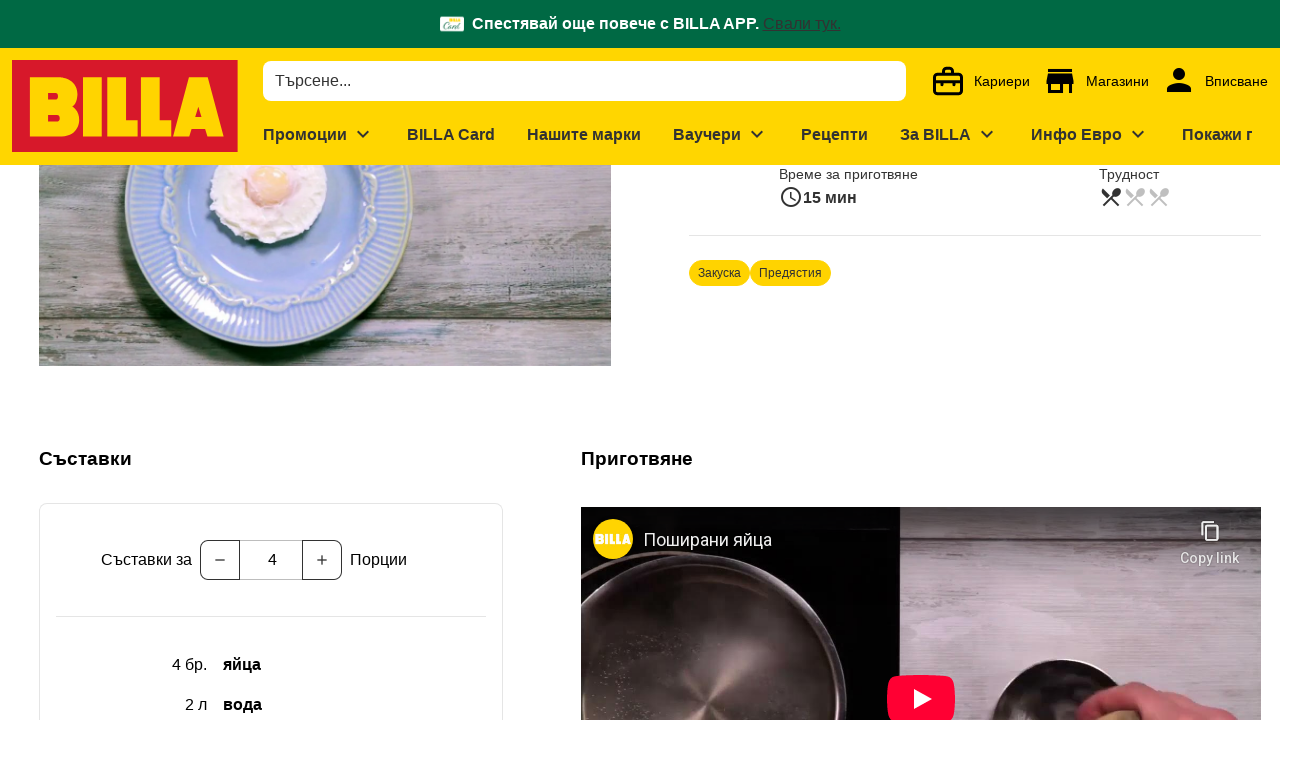

--- FILE ---
content_type: text/html;charset=utf-8
request_url: https://www.billa.bg/recepti/poshirani-yaitsa?tab=%25D0%259F%25D1%2580%25D0%25B8%25D0%25B3%25D0%25BE%25D1%2582%25D0%25B2%25D1%258F%25D0%25BD%25D0%25B5
body_size: 637281
content:
<!DOCTYPE html><html  lang="bg"><head><meta charset="utf-8">
<meta name="viewport" content="width=device-width, initial-scale=1">
<title>Поширани яйца</title>
<script nonce="E8FgEjqzWHv9xngjPBgFDKs5" nomodule src="/scripts/unsupported-browser.js"></script>
<style nonce="E8FgEjqzWHv9xngjPBgFDKs5">@keyframes v-shake{59%{margin-left:0}60%,80%{margin-left:2px}70%,90%{margin-left:-2px}}.bg-black{background-color:#000!important;color:#fff!important}.bg-white{background-color:#fff!important;color:#000!important}.bg-transparent{background-color:initial!important;color:currentColor!important}.bg-red{background-color:#f44336!important;color:#fff!important}.bg-red-lighten-5{background-color:#ffebee!important;color:#000!important}.bg-red-lighten-4{background-color:#ffcdd2!important;color:#000!important}.bg-red-lighten-3{background-color:#ef9a9a!important;color:#000!important}.bg-red-lighten-2{background-color:#e57373!important;color:#fff!important}.bg-red-lighten-1{background-color:#ef5350!important;color:#fff!important}.bg-red-darken-1{background-color:#e53935!important;color:#fff!important}.bg-red-darken-2{background-color:#d32f2f!important;color:#fff!important}.bg-red-darken-3{background-color:#c62828!important;color:#fff!important}.bg-red-darken-4{background-color:#b71c1c!important;color:#fff!important}.bg-red-accent-1{background-color:#ff8a80!important;color:#000!important}.bg-red-accent-2{background-color:#ff5252!important;color:#fff!important}.bg-red-accent-3{background-color:#ff1744!important;color:#fff!important}.bg-red-accent-4{background-color:#d50000!important;color:#fff!important}.bg-pink{background-color:#e91e63!important;color:#fff!important}.bg-pink-lighten-5{background-color:#fce4ec!important;color:#000!important}.bg-pink-lighten-4{background-color:#f8bbd0!important;color:#000!important}.bg-pink-lighten-3{background-color:#f48fb1!important;color:#000!important}.bg-pink-lighten-2{background-color:#f06292!important;color:#fff!important}.bg-pink-lighten-1{background-color:#ec407a!important;color:#fff!important}.bg-pink-darken-1{background-color:#d81b60!important;color:#fff!important}.bg-pink-darken-2{background-color:#c2185b!important;color:#fff!important}.bg-pink-darken-3{background-color:#ad1457!important;color:#fff!important}.bg-pink-darken-4{background-color:#880e4f!important;color:#fff!important}.bg-pink-accent-1{background-color:#ff80ab!important;color:#fff!important}.bg-pink-accent-2{background-color:#ff4081!important;color:#fff!important}.bg-pink-accent-3{background-color:#f50057!important;color:#fff!important}.bg-pink-accent-4{background-color:#c51162!important;color:#fff!important}.bg-purple{background-color:#9c27b0!important;color:#fff!important}.bg-purple-lighten-5{background-color:#f3e5f5!important;color:#000!important}.bg-purple-lighten-4{background-color:#e1bee7!important;color:#000!important}.bg-purple-lighten-3{background-color:#ce93d8!important;color:#fff!important}.bg-purple-lighten-2{background-color:#ba68c8!important;color:#fff!important}.bg-purple-lighten-1{background-color:#ab47bc!important;color:#fff!important}.bg-purple-darken-1{background-color:#8e24aa!important;color:#fff!important}.bg-purple-darken-2{background-color:#7b1fa2!important;color:#fff!important}.bg-purple-darken-3{background-color:#6a1b9a!important;color:#fff!important}.bg-purple-darken-4{background-color:#4a148c!important;color:#fff!important}.bg-purple-accent-1{background-color:#ea80fc!important;color:#fff!important}.bg-purple-accent-2{background-color:#e040fb!important;color:#fff!important}.bg-purple-accent-3{background-color:#d500f9!important;color:#fff!important}.bg-purple-accent-4{background-color:#a0f!important;color:#fff!important}.bg-deep-purple{background-color:#673ab7!important;color:#fff!important}.bg-deep-purple-lighten-5{background-color:#ede7f6!important;color:#000!important}.bg-deep-purple-lighten-4{background-color:#d1c4e9!important;color:#000!important}.bg-deep-purple-lighten-3{background-color:#b39ddb!important;color:#fff!important}.bg-deep-purple-lighten-2{background-color:#9575cd!important;color:#fff!important}.bg-deep-purple-lighten-1{background-color:#7e57c2!important;color:#fff!important}.bg-deep-purple-darken-1{background-color:#5e35b1!important;color:#fff!important}.bg-deep-purple-darken-2{background-color:#512da8!important;color:#fff!important}.bg-deep-purple-darken-3{background-color:#4527a0!important;color:#fff!important}.bg-deep-purple-darken-4{background-color:#311b92!important;color:#fff!important}.bg-deep-purple-accent-1{background-color:#b388ff!important;color:#fff!important}.bg-deep-purple-accent-2{background-color:#7c4dff!important;color:#fff!important}.bg-deep-purple-accent-3{background-color:#651fff!important;color:#fff!important}.bg-deep-purple-accent-4{background-color:#6200ea!important;color:#fff!important}.bg-indigo{background-color:#3f51b5!important;color:#fff!important}.bg-indigo-lighten-5{background-color:#e8eaf6!important;color:#000!important}.bg-indigo-lighten-4{background-color:#c5cae9!important;color:#000!important}.bg-indigo-lighten-3{background-color:#9fa8da!important;color:#fff!important}.bg-indigo-lighten-2{background-color:#7986cb!important;color:#fff!important}.bg-indigo-lighten-1{background-color:#5c6bc0!important;color:#fff!important}.bg-indigo-darken-1{background-color:#3949ab!important;color:#fff!important}.bg-indigo-darken-2{background-color:#303f9f!important;color:#fff!important}.bg-indigo-darken-3{background-color:#283593!important;color:#fff!important}.bg-indigo-darken-4{background-color:#1a237e!important;color:#fff!important}.bg-indigo-accent-1{background-color:#8c9eff!important;color:#fff!important}.bg-indigo-accent-2{background-color:#536dfe!important;color:#fff!important}.bg-indigo-accent-3{background-color:#3d5afe!important;color:#fff!important}.bg-indigo-accent-4{background-color:#304ffe!important;color:#fff!important}.bg-blue{background-color:#2196f3!important;color:#fff!important}.bg-blue-lighten-5{background-color:#e3f2fd!important;color:#000!important}.bg-blue-lighten-4{background-color:#bbdefb!important;color:#000!important}.bg-blue-lighten-3{background-color:#90caf9!important;color:#000!important}.bg-blue-lighten-2{background-color:#64b5f6!important;color:#000!important}.bg-blue-lighten-1{background-color:#42a5f5!important;color:#fff!important}.bg-blue-darken-1{background-color:#1e88e5!important;color:#fff!important}.bg-blue-darken-2{background-color:#1976d2!important;color:#fff!important}.bg-blue-darken-3{background-color:#1565c0!important;color:#fff!important}.bg-blue-darken-4{background-color:#0d47a1!important;color:#fff!important}.bg-blue-accent-1{background-color:#82b1ff!important;color:#000!important}.bg-blue-accent-2{background-color:#448aff!important;color:#fff!important}.bg-blue-accent-3{background-color:#2979ff!important;color:#fff!important}.bg-blue-accent-4{background-color:#2962ff!important;color:#fff!important}.bg-light-blue{background-color:#03a9f4!important;color:#fff!important}.bg-light-blue-lighten-5{background-color:#e1f5fe!important;color:#000!important}.bg-light-blue-lighten-4{background-color:#b3e5fc!important;color:#000!important}.bg-light-blue-lighten-3{background-color:#81d4fa!important;color:#000!important}.bg-light-blue-lighten-2{background-color:#4fc3f7!important;color:#000!important}.bg-light-blue-lighten-1{background-color:#29b6f6!important;color:#000!important}.bg-light-blue-darken-1{background-color:#039be5!important;color:#fff!important}.bg-light-blue-darken-2{background-color:#0288d1!important;color:#fff!important}.bg-light-blue-darken-3{background-color:#0277bd!important;color:#fff!important}.bg-light-blue-darken-4{background-color:#01579b!important;color:#fff!important}.bg-light-blue-accent-1{background-color:#80d8ff!important;color:#000!important}.bg-light-blue-accent-2{background-color:#40c4ff!important;color:#000!important}.bg-light-blue-accent-3{background-color:#00b0ff!important;color:#fff!important}.bg-light-blue-accent-4{background-color:#0091ea!important;color:#fff!important}.bg-cyan{background-color:#00bcd4!important;color:#000!important}.bg-cyan-lighten-5{background-color:#e0f7fa!important;color:#000!important}.bg-cyan-lighten-4{background-color:#b2ebf2!important;color:#000!important}.bg-cyan-lighten-3{background-color:#80deea!important;color:#000!important}.bg-cyan-lighten-2{background-color:#4dd0e1!important;color:#000!important}.bg-cyan-lighten-1{background-color:#26c6da!important;color:#000!important}.bg-cyan-darken-1{background-color:#00acc1!important;color:#fff!important}.bg-cyan-darken-2{background-color:#0097a7!important;color:#fff!important}.bg-cyan-darken-3{background-color:#00838f!important;color:#fff!important}.bg-cyan-darken-4{background-color:#006064!important;color:#fff!important}.bg-cyan-accent-1{background-color:#84ffff!important;color:#000!important}.bg-cyan-accent-2{background-color:#18ffff!important;color:#000!important}.bg-cyan-accent-3{background-color:#00e5ff!important;color:#000!important}.bg-cyan-accent-4{background-color:#00b8d4!important;color:#fff!important}.bg-teal{background-color:#009688!important;color:#fff!important}.bg-teal-lighten-5{background-color:#e0f2f1!important;color:#000!important}.bg-teal-lighten-4{background-color:#b2dfdb!important;color:#000!important}.bg-teal-lighten-3{background-color:#80cbc4!important;color:#000!important}.bg-teal-lighten-2{background-color:#4db6ac!important;color:#fff!important}.bg-teal-lighten-1{background-color:#26a69a!important;color:#fff!important}.bg-teal-darken-1{background-color:#00897b!important;color:#fff!important}.bg-teal-darken-2{background-color:#00796b!important;color:#fff!important}.bg-teal-darken-3{background-color:#00695c!important;color:#fff!important}.bg-teal-darken-4{background-color:#004d40!important;color:#fff!important}.bg-teal-accent-1{background-color:#a7ffeb!important;color:#000!important}.bg-teal-accent-2{background-color:#64ffda!important;color:#000!important}.bg-teal-accent-3{background-color:#1de9b6!important;color:#000!important}.bg-teal-accent-4{background-color:#00bfa5!important;color:#fff!important}.bg-green{background-color:#4caf50!important;color:#fff!important}.bg-green-lighten-5{background-color:#e8f5e9!important;color:#000!important}.bg-green-lighten-4{background-color:#c8e6c9!important;color:#000!important}.bg-green-lighten-3{background-color:#a5d6a7!important;color:#000!important}.bg-green-lighten-2{background-color:#81c784!important;color:#000!important}.bg-green-lighten-1{background-color:#66bb6a!important;color:#fff!important}.bg-green-darken-1{background-color:#43a047!important;color:#fff!important}.bg-green-darken-2{background-color:#388e3c!important;color:#fff!important}.bg-green-darken-3{background-color:#2e7d32!important;color:#fff!important}.bg-green-darken-4{background-color:#1b5e20!important;color:#fff!important}.bg-green-accent-1{background-color:#b9f6ca!important;color:#000!important}.bg-green-accent-2{background-color:#69f0ae!important;color:#000!important}.bg-green-accent-3{background-color:#00e676!important;color:#000!important}.bg-green-accent-4{background-color:#00c853!important;color:#000!important}.bg-light-green{background-color:#8bc34a!important;color:#000!important}.bg-light-green-lighten-5{background-color:#f1f8e9!important;color:#000!important}.bg-light-green-lighten-4{background-color:#dcedc8!important;color:#000!important}.bg-light-green-lighten-3{background-color:#c5e1a5!important;color:#000!important}.bg-light-green-lighten-2{background-color:#aed581!important;color:#000!important}.bg-light-green-lighten-1{background-color:#9ccc65!important;color:#000!important}.bg-light-green-darken-1{background-color:#7cb342!important;color:#fff!important}.bg-light-green-darken-2{background-color:#689f38!important;color:#fff!important}.bg-light-green-darken-3{background-color:#558b2f!important;color:#fff!important}.bg-light-green-darken-4{background-color:#33691e!important;color:#fff!important}.bg-light-green-accent-1{background-color:#ccff90!important;color:#000!important}.bg-light-green-accent-2{background-color:#b2ff59!important;color:#000!important}.bg-light-green-accent-3{background-color:#76ff03!important;color:#000!important}.bg-light-green-accent-4{background-color:#64dd17!important;color:#000!important}.bg-lime{background-color:#cddc39!important;color:#000!important}.bg-lime-lighten-5{background-color:#f9fbe7!important;color:#000!important}.bg-lime-lighten-4{background-color:#f0f4c3!important;color:#000!important}.bg-lime-lighten-3{background-color:#e6ee9c!important;color:#000!important}.bg-lime-lighten-2{background-color:#dce775!important;color:#000!important}.bg-lime-lighten-1{background-color:#d4e157!important;color:#000!important}.bg-lime-darken-1{background-color:#c0ca33!important;color:#000!important}.bg-lime-darken-2{background-color:#afb42b!important;color:#000!important}.bg-lime-darken-3{background-color:#9e9d24!important;color:#fff!important}.bg-lime-darken-4{background-color:#827717!important;color:#fff!important}.bg-lime-accent-1{background-color:#f4ff81!important;color:#000!important}.bg-lime-accent-2{background-color:#eeff41!important;color:#000!important}.bg-lime-accent-3{background-color:#c6ff00!important;color:#000!important}.bg-lime-accent-4{background-color:#aeea00!important;color:#000!important}.bg-yellow{background-color:#ffeb3b!important;color:#000!important}.bg-yellow-lighten-5{background-color:#fffde7!important;color:#000!important}.bg-yellow-lighten-4{background-color:#fff9c4!important;color:#000!important}.bg-yellow-lighten-3{background-color:#fff59d!important;color:#000!important}.bg-yellow-lighten-2{background-color:#fff176!important;color:#000!important}.bg-yellow-lighten-1{background-color:#ffee58!important;color:#000!important}.bg-yellow-darken-1{background-color:#fdd835!important;color:#000!important}.bg-yellow-darken-2{background-color:#fbc02d!important;color:#000!important}.bg-yellow-darken-3{background-color:#f9a825!important;color:#000!important}.bg-yellow-darken-4{background-color:#f57f17!important;color:#fff!important}.bg-yellow-accent-1{background-color:#ffff8d!important;color:#000!important}.bg-yellow-accent-2{background-color:#ff0!important;color:#000!important}.bg-yellow-accent-3{background-color:#ffea00!important;color:#000!important}.bg-yellow-accent-4{background-color:#ffd600!important;color:#000!important}.bg-amber{background-color:#ffc107!important;color:#000!important}.bg-amber-lighten-5{background-color:#fff8e1!important;color:#000!important}.bg-amber-lighten-4{background-color:#ffecb3!important;color:#000!important}.bg-amber-lighten-3{background-color:#ffe082!important;color:#000!important}.bg-amber-lighten-2{background-color:#ffd54f!important;color:#000!important}.bg-amber-lighten-1{background-color:#ffca28!important;color:#000!important}.bg-amber-darken-1{background-color:#ffb300!important;color:#000!important}.bg-amber-darken-2{background-color:#ffa000!important;color:#000!important}.bg-amber-darken-3{background-color:#ff8f00!important;color:#000!important}.bg-amber-darken-4{background-color:#ff6f00!important;color:#fff!important}.bg-amber-accent-1{background-color:#ffe57f!important;color:#000!important}.bg-amber-accent-2{background-color:#ffd740!important;color:#000!important}.bg-amber-accent-3{background-color:#ffc400!important;color:#000!important}.bg-amber-accent-4{background-color:#ffab00!important;color:#000!important}.bg-orange{background-color:#ff9800!important;color:#000!important}.bg-orange-lighten-5{background-color:#fff3e0!important;color:#000!important}.bg-orange-lighten-4{background-color:#ffe0b2!important;color:#000!important}.bg-orange-lighten-3{background-color:#ffcc80!important;color:#000!important}.bg-orange-lighten-2{background-color:#ffb74d!important;color:#000!important}.bg-orange-lighten-1{background-color:#ffa726!important;color:#000!important}.bg-orange-darken-1{background-color:#fb8c00!important;color:#fff!important}.bg-orange-darken-2{background-color:#f57c00!important;color:#fff!important}.bg-orange-darken-3{background-color:#ef6c00!important;color:#fff!important}.bg-orange-darken-4{background-color:#e65100!important;color:#fff!important}.bg-orange-accent-1{background-color:#ffd180!important;color:#000!important}.bg-orange-accent-2{background-color:#ffab40!important;color:#000!important}.bg-orange-accent-3{background-color:#ff9100!important;color:#000!important}.bg-orange-accent-4{background-color:#ff6d00!important;color:#fff!important}.bg-deep-orange{background-color:#ff5722!important;color:#fff!important}.bg-deep-orange-lighten-5{background-color:#fbe9e7!important;color:#000!important}.bg-deep-orange-lighten-4{background-color:#ffccbc!important;color:#000!important}.bg-deep-orange-lighten-3{background-color:#ffab91!important;color:#000!important}.bg-deep-orange-lighten-2{background-color:#ff8a65!important;color:#000!important}.bg-deep-orange-lighten-1{background-color:#ff7043!important;color:#fff!important}.bg-deep-orange-darken-1{background-color:#f4511e!important;color:#fff!important}.bg-deep-orange-darken-2{background-color:#e64a19!important;color:#fff!important}.bg-deep-orange-darken-3{background-color:#d84315!important;color:#fff!important}.bg-deep-orange-darken-4{background-color:#bf360c!important;color:#fff!important}.bg-deep-orange-accent-1{background-color:#ff9e80!important;color:#000!important}.bg-deep-orange-accent-2{background-color:#ff6e40!important;color:#fff!important}.bg-deep-orange-accent-3{background-color:#ff3d00!important;color:#fff!important}.bg-deep-orange-accent-4{background-color:#dd2c00!important;color:#fff!important}.bg-brown{background-color:#795548!important;color:#fff!important}.bg-brown-lighten-5{background-color:#efebe9!important;color:#000!important}.bg-brown-lighten-4{background-color:#d7ccc8!important;color:#000!important}.bg-brown-lighten-3{background-color:#bcaaa4!important;color:#000!important}.bg-brown-lighten-2{background-color:#a1887f!important;color:#fff!important}.bg-brown-lighten-1{background-color:#8d6e63!important;color:#fff!important}.bg-brown-darken-1{background-color:#6d4c41!important;color:#fff!important}.bg-brown-darken-2{background-color:#5d4037!important;color:#fff!important}.bg-brown-darken-3{background-color:#4e342e!important;color:#fff!important}.bg-brown-darken-4{background-color:#3e2723!important;color:#fff!important}.bg-blue-grey{background-color:#607d8b!important;color:#fff!important}.bg-blue-grey-lighten-5{background-color:#eceff1!important;color:#000!important}.bg-blue-grey-lighten-4{background-color:#cfd8dc!important;color:#000!important}.bg-blue-grey-lighten-3{background-color:#b0bec5!important;color:#000!important}.bg-blue-grey-lighten-2{background-color:#90a4ae!important;color:#fff!important}.bg-blue-grey-lighten-1{background-color:#78909c!important;color:#fff!important}.bg-blue-grey-darken-1{background-color:#546e7a!important;color:#fff!important}.bg-blue-grey-darken-2{background-color:#455a64!important;color:#fff!important}.bg-blue-grey-darken-3{background-color:#37474f!important;color:#fff!important}.bg-blue-grey-darken-4{background-color:#263238!important;color:#fff!important}.bg-grey{background-color:#9e9e9e!important;color:#fff!important}.bg-grey-lighten-5{background-color:#fafafa!important;color:#000!important}.bg-grey-lighten-4{background-color:#f5f5f5!important;color:#000!important}.bg-grey-lighten-3{background-color:#eee!important;color:#000!important}.bg-grey-lighten-2{background-color:#e0e0e0!important;color:#000!important}.bg-grey-lighten-1{background-color:#bdbdbd!important;color:#000!important}.bg-grey-darken-1{background-color:#757575!important;color:#fff!important}.bg-grey-darken-2{background-color:#616161!important;color:#fff!important}.bg-grey-darken-3{background-color:#424242!important;color:#fff!important}.bg-grey-darken-4{background-color:#212121!important;color:#fff!important}.bg-shades-black{background-color:#000!important;color:#fff!important}.bg-shades-white{background-color:#fff!important;color:#000!important}.bg-shades-transparent{background-color:initial!important;color:currentColor!important}.text-black{color:#000!important}.text-white{color:#fff!important}.text-transparent{color:#0000!important}.text-red{color:#f44336!important}.text-red-lighten-5{color:#ffebee!important}.text-red-lighten-4{color:#ffcdd2!important}.text-red-lighten-3{color:#ef9a9a!important}.text-red-lighten-2{color:#e57373!important}.text-red-lighten-1{color:#ef5350!important}.text-red-darken-1{color:#e53935!important}.text-red-darken-2{color:#d32f2f!important}.text-red-darken-3{color:#c62828!important}.text-red-darken-4{color:#b71c1c!important}.text-red-accent-1{color:#ff8a80!important}.text-red-accent-2{color:#ff5252!important}.text-red-accent-3{color:#ff1744!important}.text-red-accent-4{color:#d50000!important}.text-pink{color:#e91e63!important}.text-pink-lighten-5{color:#fce4ec!important}.text-pink-lighten-4{color:#f8bbd0!important}.text-pink-lighten-3{color:#f48fb1!important}.text-pink-lighten-2{color:#f06292!important}.text-pink-lighten-1{color:#ec407a!important}.text-pink-darken-1{color:#d81b60!important}.text-pink-darken-2{color:#c2185b!important}.text-pink-darken-3{color:#ad1457!important}.text-pink-darken-4{color:#880e4f!important}.text-pink-accent-1{color:#ff80ab!important}.text-pink-accent-2{color:#ff4081!important}.text-pink-accent-3{color:#f50057!important}.text-pink-accent-4{color:#c51162!important}.text-purple{color:#9c27b0!important}.text-purple-lighten-5{color:#f3e5f5!important}.text-purple-lighten-4{color:#e1bee7!important}.text-purple-lighten-3{color:#ce93d8!important}.text-purple-lighten-2{color:#ba68c8!important}.text-purple-lighten-1{color:#ab47bc!important}.text-purple-darken-1{color:#8e24aa!important}.text-purple-darken-2{color:#7b1fa2!important}.text-purple-darken-3{color:#6a1b9a!important}.text-purple-darken-4{color:#4a148c!important}.text-purple-accent-1{color:#ea80fc!important}.text-purple-accent-2{color:#e040fb!important}.text-purple-accent-3{color:#d500f9!important}.text-purple-accent-4{color:#a0f!important}.text-deep-purple{color:#673ab7!important}.text-deep-purple-lighten-5{color:#ede7f6!important}.text-deep-purple-lighten-4{color:#d1c4e9!important}.text-deep-purple-lighten-3{color:#b39ddb!important}.text-deep-purple-lighten-2{color:#9575cd!important}.text-deep-purple-lighten-1{color:#7e57c2!important}.text-deep-purple-darken-1{color:#5e35b1!important}.text-deep-purple-darken-2{color:#512da8!important}.text-deep-purple-darken-3{color:#4527a0!important}.text-deep-purple-darken-4{color:#311b92!important}.text-deep-purple-accent-1{color:#b388ff!important}.text-deep-purple-accent-2{color:#7c4dff!important}.text-deep-purple-accent-3{color:#651fff!important}.text-deep-purple-accent-4{color:#6200ea!important}.text-indigo{color:#3f51b5!important}.text-indigo-lighten-5{color:#e8eaf6!important}.text-indigo-lighten-4{color:#c5cae9!important}.text-indigo-lighten-3{color:#9fa8da!important}.text-indigo-lighten-2{color:#7986cb!important}.text-indigo-lighten-1{color:#5c6bc0!important}.text-indigo-darken-1{color:#3949ab!important}.text-indigo-darken-2{color:#303f9f!important}.text-indigo-darken-3{color:#283593!important}.text-indigo-darken-4{color:#1a237e!important}.text-indigo-accent-1{color:#8c9eff!important}.text-indigo-accent-2{color:#536dfe!important}.text-indigo-accent-3{color:#3d5afe!important}.text-indigo-accent-4{color:#304ffe!important}.text-blue{color:#2196f3!important}.text-blue-lighten-5{color:#e3f2fd!important}.text-blue-lighten-4{color:#bbdefb!important}.text-blue-lighten-3{color:#90caf9!important}.text-blue-lighten-2{color:#64b5f6!important}.text-blue-lighten-1{color:#42a5f5!important}.text-blue-darken-1{color:#1e88e5!important}.text-blue-darken-2{color:#1976d2!important}.text-blue-darken-3{color:#1565c0!important}.text-blue-darken-4{color:#0d47a1!important}.text-blue-accent-1{color:#82b1ff!important}.text-blue-accent-2{color:#448aff!important}.text-blue-accent-3{color:#2979ff!important}.text-blue-accent-4{color:#2962ff!important}.text-light-blue{color:#03a9f4!important}.text-light-blue-lighten-5{color:#e1f5fe!important}.text-light-blue-lighten-4{color:#b3e5fc!important}.text-light-blue-lighten-3{color:#81d4fa!important}.text-light-blue-lighten-2{color:#4fc3f7!important}.text-light-blue-lighten-1{color:#29b6f6!important}.text-light-blue-darken-1{color:#039be5!important}.text-light-blue-darken-2{color:#0288d1!important}.text-light-blue-darken-3{color:#0277bd!important}.text-light-blue-darken-4{color:#01579b!important}.text-light-blue-accent-1{color:#80d8ff!important}.text-light-blue-accent-2{color:#40c4ff!important}.text-light-blue-accent-3{color:#00b0ff!important}.text-light-blue-accent-4{color:#0091ea!important}.text-cyan{color:#00bcd4!important}.text-cyan-lighten-5{color:#e0f7fa!important}.text-cyan-lighten-4{color:#b2ebf2!important}.text-cyan-lighten-3{color:#80deea!important}.text-cyan-lighten-2{color:#4dd0e1!important}.text-cyan-lighten-1{color:#26c6da!important}.text-cyan-darken-1{color:#00acc1!important}.text-cyan-darken-2{color:#0097a7!important}.text-cyan-darken-3{color:#00838f!important}.text-cyan-darken-4{color:#006064!important}.text-cyan-accent-1{color:#84ffff!important}.text-cyan-accent-2{color:#18ffff!important}.text-cyan-accent-3{color:#00e5ff!important}.text-cyan-accent-4{color:#00b8d4!important}.text-teal{color:#009688!important}.text-teal-lighten-5{color:#e0f2f1!important}.text-teal-lighten-4{color:#b2dfdb!important}.text-teal-lighten-3{color:#80cbc4!important}.text-teal-lighten-2{color:#4db6ac!important}.text-teal-lighten-1{color:#26a69a!important}.text-teal-darken-1{color:#00897b!important}.text-teal-darken-2{color:#00796b!important}.text-teal-darken-3{color:#00695c!important}.text-teal-darken-4{color:#004d40!important}.text-teal-accent-1{color:#a7ffeb!important}.text-teal-accent-2{color:#64ffda!important}.text-teal-accent-3{color:#1de9b6!important}.text-teal-accent-4{color:#00bfa5!important}.text-green{color:#4caf50!important}.text-green-lighten-5{color:#e8f5e9!important}.text-green-lighten-4{color:#c8e6c9!important}.text-green-lighten-3{color:#a5d6a7!important}.text-green-lighten-2{color:#81c784!important}.text-green-lighten-1{color:#66bb6a!important}.text-green-darken-1{color:#43a047!important}.text-green-darken-2{color:#388e3c!important}.text-green-darken-3{color:#2e7d32!important}.text-green-darken-4{color:#1b5e20!important}.text-green-accent-1{color:#b9f6ca!important}.text-green-accent-2{color:#69f0ae!important}.text-green-accent-3{color:#00e676!important}.text-green-accent-4{color:#00c853!important}.text-light-green{color:#8bc34a!important}.text-light-green-lighten-5{color:#f1f8e9!important}.text-light-green-lighten-4{color:#dcedc8!important}.text-light-green-lighten-3{color:#c5e1a5!important}.text-light-green-lighten-2{color:#aed581!important}.text-light-green-lighten-1{color:#9ccc65!important}.text-light-green-darken-1{color:#7cb342!important}.text-light-green-darken-2{color:#689f38!important}.text-light-green-darken-3{color:#558b2f!important}.text-light-green-darken-4{color:#33691e!important}.text-light-green-accent-1{color:#ccff90!important}.text-light-green-accent-2{color:#b2ff59!important}.text-light-green-accent-3{color:#76ff03!important}.text-light-green-accent-4{color:#64dd17!important}.text-lime{color:#cddc39!important}.text-lime-lighten-5{color:#f9fbe7!important}.text-lime-lighten-4{color:#f0f4c3!important}.text-lime-lighten-3{color:#e6ee9c!important}.text-lime-lighten-2{color:#dce775!important}.text-lime-lighten-1{color:#d4e157!important}.text-lime-darken-1{color:#c0ca33!important}.text-lime-darken-2{color:#afb42b!important}.text-lime-darken-3{color:#9e9d24!important}.text-lime-darken-4{color:#827717!important}.text-lime-accent-1{color:#f4ff81!important}.text-lime-accent-2{color:#eeff41!important}.text-lime-accent-3{color:#c6ff00!important}.text-lime-accent-4{color:#aeea00!important}.text-yellow{color:#ffeb3b!important}.text-yellow-lighten-5{color:#fffde7!important}.text-yellow-lighten-4{color:#fff9c4!important}.text-yellow-lighten-3{color:#fff59d!important}.text-yellow-lighten-2{color:#fff176!important}.text-yellow-lighten-1{color:#ffee58!important}.text-yellow-darken-1{color:#fdd835!important}.text-yellow-darken-2{color:#fbc02d!important}.text-yellow-darken-3{color:#f9a825!important}.text-yellow-darken-4{color:#f57f17!important}.text-yellow-accent-1{color:#ffff8d!important}.text-yellow-accent-2{color:#ff0!important}.text-yellow-accent-3{color:#ffea00!important}.text-yellow-accent-4{color:#ffd600!important}.text-amber{color:#ffc107!important}.text-amber-lighten-5{color:#fff8e1!important}.text-amber-lighten-4{color:#ffecb3!important}.text-amber-lighten-3{color:#ffe082!important}.text-amber-lighten-2{color:#ffd54f!important}.text-amber-lighten-1{color:#ffca28!important}.text-amber-darken-1{color:#ffb300!important}.text-amber-darken-2{color:#ffa000!important}.text-amber-darken-3{color:#ff8f00!important}.text-amber-darken-4{color:#ff6f00!important}.text-amber-accent-1{color:#ffe57f!important}.text-amber-accent-2{color:#ffd740!important}.text-amber-accent-3{color:#ffc400!important}.text-amber-accent-4{color:#ffab00!important}.text-orange{color:#ff9800!important}.text-orange-lighten-5{color:#fff3e0!important}.text-orange-lighten-4{color:#ffe0b2!important}.text-orange-lighten-3{color:#ffcc80!important}.text-orange-lighten-2{color:#ffb74d!important}.text-orange-lighten-1{color:#ffa726!important}.text-orange-darken-1{color:#fb8c00!important}.text-orange-darken-2{color:#f57c00!important}.text-orange-darken-3{color:#ef6c00!important}.text-orange-darken-4{color:#e65100!important}.text-orange-accent-1{color:#ffd180!important}.text-orange-accent-2{color:#ffab40!important}.text-orange-accent-3{color:#ff9100!important}.text-orange-accent-4{color:#ff6d00!important}.text-deep-orange{color:#ff5722!important}.text-deep-orange-lighten-5{color:#fbe9e7!important}.text-deep-orange-lighten-4{color:#ffccbc!important}.text-deep-orange-lighten-3{color:#ffab91!important}.text-deep-orange-lighten-2{color:#ff8a65!important}.text-deep-orange-lighten-1{color:#ff7043!important}.text-deep-orange-darken-1{color:#f4511e!important}.text-deep-orange-darken-2{color:#e64a19!important}.text-deep-orange-darken-3{color:#d84315!important}.text-deep-orange-darken-4{color:#bf360c!important}.text-deep-orange-accent-1{color:#ff9e80!important}.text-deep-orange-accent-2{color:#ff6e40!important}.text-deep-orange-accent-3{color:#ff3d00!important}.text-deep-orange-accent-4{color:#dd2c00!important}.text-brown{color:#795548!important}.text-brown-lighten-5{color:#efebe9!important}.text-brown-lighten-4{color:#d7ccc8!important}.text-brown-lighten-3{color:#bcaaa4!important}.text-brown-lighten-2{color:#a1887f!important}.text-brown-lighten-1{color:#8d6e63!important}.text-brown-darken-1{color:#6d4c41!important}.text-brown-darken-2{color:#5d4037!important}.text-brown-darken-3{color:#4e342e!important}.text-brown-darken-4{color:#3e2723!important}.text-blue-grey{color:#607d8b!important}.text-blue-grey-lighten-5{color:#eceff1!important}.text-blue-grey-lighten-4{color:#cfd8dc!important}.text-blue-grey-lighten-3{color:#b0bec5!important}.text-blue-grey-lighten-2{color:#90a4ae!important}.text-blue-grey-lighten-1{color:#78909c!important}.text-blue-grey-darken-1{color:#546e7a!important}.text-blue-grey-darken-2{color:#455a64!important}.text-blue-grey-darken-3{color:#37474f!important}.text-blue-grey-darken-4{color:#263238!important}.text-grey{color:#9e9e9e!important}.text-grey-lighten-5{color:#fafafa!important}.text-grey-lighten-4{color:#f5f5f5!important}.text-grey-lighten-3{color:#eee!important}.text-grey-lighten-2{color:#e0e0e0!important}.text-grey-lighten-1{color:#bdbdbd!important}.text-grey-darken-1{color:#757575!important}.text-grey-darken-2{color:#616161!important}.text-grey-darken-3{color:#424242!important}.text-grey-darken-4{color:#212121!important}.text-shades-black{color:#000!important}.text-shades-white{color:#fff!important}.text-shades-transparent{color:#0000!important}/*!
 * ress.css • v2.0.4
 * MIT License
 * github.com/filipelinhares/ress
 */html{box-sizing:border-box;overflow-y:scroll;-webkit-text-size-adjust:100%;tab-size:4;word-break:normal}*,:after,:before{background-repeat:no-repeat;box-sizing:inherit}:after,:before{text-decoration:inherit;vertical-align:inherit}*{margin:0;padding:0}hr{height:0;overflow:visible}details,main{display:block}summary{display:list-item}small{font-size:80%}[hidden]{display:none}abbr[title]{border-bottom:none;text-decoration:underline;-webkit-text-decoration:underline dotted;text-decoration:underline dotted}a{background-color:initial}a:active,a:hover{outline-width:0}code,kbd,pre,samp{font-family:monospace,monospace}pre{font-size:1em}b,strong{font-weight:bolder}sub,sup{font-size:75%;line-height:0;position:relative;vertical-align:initial}sub{bottom:-.25em}sup{top:-.5em}input{border-radius:0}[disabled]{cursor:default}[type=number]::-webkit-inner-spin-button,[type=number]::-webkit-outer-spin-button{height:auto}[type=search]{-webkit-appearance:textfield;outline-offset:-2px}[type=search]::-webkit-search-cancel-button,[type=search]::-webkit-search-decoration{-webkit-appearance:none}textarea{overflow:auto;resize:vertical}button,input,optgroup,select,textarea{font:inherit}optgroup{font-weight:700}button{overflow:visible}button,select{text-transform:none}[role=button],[type=button],[type=reset],[type=submit],button{color:inherit;cursor:pointer}[type=button]::-moz-focus-inner,[type=reset]::-moz-focus-inner,[type=submit]::-moz-focus-inner,button::-moz-focus-inner{border-style:none;padding:0}[type=button]::-moz-focus-inner,[type=reset]::-moz-focus-inner,[type=submit]::-moz-focus-inner,button:-moz-focusring{outline:1px dotted ButtonText}[type=reset],[type=submit],button,html [type=button]{-webkit-appearance:button}button,input,select,textarea{background-color:initial;border-style:none}select{-moz-appearance:none;-webkit-appearance:none}select::-ms-expand{display:none}select::-ms-value{color:currentColor}legend{border:0;color:inherit;display:table;max-width:100%;white-space:normal}::-webkit-file-upload-button{-webkit-appearance:button;color:inherit;font:inherit}::-ms-clear,::-ms-reveal{display:none}img{border-style:none}progress{vertical-align:initial}@media screen{[hidden~=screen]{display:inherit}[hidden~=screen]:not(:active):not(:focus):not(:target){position:absolute!important;clip:rect(0 0 0 0)!important}}[aria-busy=true]{cursor:progress}[aria-controls]{cursor:pointer}[aria-disabled=true]{cursor:default}@media (prefers-reduced-motion:no-preference){.dialog-bottom-transition-enter-active,.dialog-top-transition-enter-active,.dialog-transition-enter-active{transition-duration:225ms!important;transition-timing-function:cubic-bezier(0,0,.2,1)!important}.dialog-bottom-transition-leave-active,.dialog-top-transition-leave-active,.dialog-transition-leave-active{transition-duration:125ms!important;transition-timing-function:cubic-bezier(.4,0,1,1)!important}.dialog-bottom-transition-enter-active,.dialog-bottom-transition-leave-active,.dialog-top-transition-enter-active,.dialog-top-transition-leave-active,.dialog-transition-enter-active,.dialog-transition-leave-active{pointer-events:none;transition-property:transform,opacity!important}.dialog-transition-enter-from,.dialog-transition-leave-to{opacity:0;transform:scale(.9)}.dialog-transition-enter-to,.dialog-transition-leave-from{opacity:1}.dialog-bottom-transition-enter-from,.dialog-bottom-transition-leave-to{transform:translateY(calc(50vh + 50%))}.dialog-top-transition-enter-from,.dialog-top-transition-leave-to{transform:translateY(calc(-50vh - 50%))}.picker-reverse-transition-enter-active,.picker-reverse-transition-leave-active,.picker-transition-enter-active,.picker-transition-leave-active{transition-duration:.3s!important;transition-timing-function:cubic-bezier(.4,0,.2,1)!important}.picker-reverse-transition-move,.picker-transition-move{transition-duration:.5s!important;transition-property:transform!important;transition-timing-function:cubic-bezier(.4,0,.2,1)!important}.picker-reverse-transition-enter-from,.picker-reverse-transition-leave-to,.picker-transition-enter-from,.picker-transition-leave-to{opacity:0}.picker-reverse-transition-leave-active,.picker-reverse-transition-leave-from,.picker-reverse-transition-leave-to,.picker-transition-leave-active,.picker-transition-leave-from,.picker-transition-leave-to{position:absolute!important}.picker-reverse-transition-enter-active,.picker-reverse-transition-leave-active,.picker-transition-enter-active,.picker-transition-leave-active{transition-property:transform,opacity!important}.picker-transition-enter-active,.picker-transition-leave-active{transition-duration:.3s!important;transition-timing-function:cubic-bezier(.4,0,.2,1)!important}.picker-transition-move{transition-duration:.5s!important;transition-property:transform!important;transition-timing-function:cubic-bezier(.4,0,.2,1)!important}.picker-transition-enter-from{transform:translate(100%)}.picker-transition-leave-to{transform:translate(-100%)}.picker-reverse-transition-enter-active,.picker-reverse-transition-leave-active{transition-duration:.3s!important;transition-timing-function:cubic-bezier(.4,0,.2,1)!important}.picker-reverse-transition-move{transition-duration:.5s!important;transition-property:transform!important;transition-timing-function:cubic-bezier(.4,0,.2,1)!important}.picker-reverse-transition-enter-from{transform:translate(-100%)}.picker-reverse-transition-leave-to{transform:translate(100%)}.expand-transition-enter-active,.expand-transition-leave-active{transition-duration:.3s!important;transition-timing-function:cubic-bezier(.4,0,.2,1)!important}.expand-transition-move{transition-duration:.5s!important;transition-property:transform!important;transition-timing-function:cubic-bezier(.4,0,.2,1)!important}.expand-transition-enter-active,.expand-transition-leave-active{transition-property:height!important}.expand-x-transition-enter-active,.expand-x-transition-leave-active{transition-duration:.3s!important;transition-timing-function:cubic-bezier(.4,0,.2,1)!important}.expand-x-transition-move{transition-duration:.5s!important;transition-property:transform!important;transition-timing-function:cubic-bezier(.4,0,.2,1)!important}.expand-x-transition-enter-active,.expand-x-transition-leave-active{transition-property:width!important}.scale-transition-enter-active,.scale-transition-leave-active{transition-duration:.3s!important;transition-timing-function:cubic-bezier(.4,0,.2,1)!important}.scale-transition-move{transition-duration:.5s!important;transition-property:transform!important;transition-timing-function:cubic-bezier(.4,0,.2,1)!important}.scale-transition-leave-to{opacity:0}.scale-transition-leave-active{transition-duration:.1s!important}.scale-transition-enter-from{opacity:0;transform:scale(0)}.scale-transition-enter-active,.scale-transition-leave-active{transition-property:transform,opacity!important}.scale-rotate-transition-enter-active,.scale-rotate-transition-leave-active{transition-duration:.3s!important;transition-timing-function:cubic-bezier(.4,0,.2,1)!important}.scale-rotate-transition-move{transition-duration:.5s!important;transition-property:transform!important;transition-timing-function:cubic-bezier(.4,0,.2,1)!important}.scale-rotate-transition-leave-to{opacity:0}.scale-rotate-transition-leave-active{transition-duration:.1s!important}.scale-rotate-transition-enter-from{opacity:0;transform:scale(0) rotate(-45deg)}.scale-rotate-transition-enter-active,.scale-rotate-transition-leave-active{transition-property:transform,opacity!important}.scale-rotate-reverse-transition-enter-active,.scale-rotate-reverse-transition-leave-active{transition-duration:.3s!important;transition-timing-function:cubic-bezier(.4,0,.2,1)!important}.scale-rotate-reverse-transition-move{transition-duration:.5s!important;transition-property:transform!important;transition-timing-function:cubic-bezier(.4,0,.2,1)!important}.scale-rotate-reverse-transition-leave-to{opacity:0}.scale-rotate-reverse-transition-leave-active{transition-duration:.1s!important}.scale-rotate-reverse-transition-enter-from{opacity:0;transform:scale(0) rotate(45deg)}.scale-rotate-reverse-transition-enter-active,.scale-rotate-reverse-transition-leave-active{transition-property:transform,opacity!important}.message-transition-enter-active,.message-transition-leave-active{transition-duration:.3s!important;transition-timing-function:cubic-bezier(.4,0,.2,1)!important}.message-transition-move{transition-duration:.5s!important;transition-property:transform!important;transition-timing-function:cubic-bezier(.4,0,.2,1)!important}.message-transition-enter-from,.message-transition-leave-to{opacity:0;transform:translateY(-15px)}.message-transition-leave-active,.message-transition-leave-from{position:absolute}.message-transition-enter-active,.message-transition-leave-active{transition-property:transform,opacity!important}.slide-y-transition-enter-active,.slide-y-transition-leave-active{transition-duration:.3s!important;transition-timing-function:cubic-bezier(.4,0,.2,1)!important}.slide-y-transition-move{transition-duration:.5s!important;transition-property:transform!important;transition-timing-function:cubic-bezier(.4,0,.2,1)!important}.slide-y-transition-enter-from,.slide-y-transition-leave-to{opacity:0;transform:translateY(-15px)}.slide-y-transition-enter-active,.slide-y-transition-leave-active{transition-property:transform,opacity!important}.slide-y-reverse-transition-enter-active,.slide-y-reverse-transition-leave-active{transition-duration:.3s!important;transition-timing-function:cubic-bezier(.4,0,.2,1)!important}.slide-y-reverse-transition-move{transition-duration:.5s!important;transition-property:transform!important;transition-timing-function:cubic-bezier(.4,0,.2,1)!important}.slide-y-reverse-transition-enter-from,.slide-y-reverse-transition-leave-to{opacity:0;transform:translateY(15px)}.slide-y-reverse-transition-enter-active,.slide-y-reverse-transition-leave-active{transition-property:transform,opacity!important}.scroll-y-transition-enter-active,.scroll-y-transition-leave-active{transition-duration:.3s!important;transition-timing-function:cubic-bezier(.4,0,.2,1)!important}.scroll-y-transition-move{transition-duration:.5s!important;transition-property:transform!important;transition-timing-function:cubic-bezier(.4,0,.2,1)!important}.scroll-y-transition-enter-from,.scroll-y-transition-leave-to{opacity:0}.scroll-y-transition-enter-from{transform:translateY(-15px)}.scroll-y-transition-leave-to{transform:translateY(15px)}.scroll-y-transition-enter-active,.scroll-y-transition-leave-active{transition-property:transform,opacity!important}.scroll-y-reverse-transition-enter-active,.scroll-y-reverse-transition-leave-active{transition-duration:.3s!important;transition-timing-function:cubic-bezier(.4,0,.2,1)!important}.scroll-y-reverse-transition-move{transition-duration:.5s!important;transition-property:transform!important;transition-timing-function:cubic-bezier(.4,0,.2,1)!important}.scroll-y-reverse-transition-enter-from,.scroll-y-reverse-transition-leave-to{opacity:0}.scroll-y-reverse-transition-enter-from{transform:translateY(15px)}.scroll-y-reverse-transition-leave-to{transform:translateY(-15px)}.scroll-y-reverse-transition-enter-active,.scroll-y-reverse-transition-leave-active{transition-property:transform,opacity!important}.scroll-x-transition-enter-active,.scroll-x-transition-leave-active{transition-duration:.3s!important;transition-timing-function:cubic-bezier(.4,0,.2,1)!important}.scroll-x-transition-move{transition-duration:.5s!important;transition-property:transform!important;transition-timing-function:cubic-bezier(.4,0,.2,1)!important}.scroll-x-transition-enter-from,.scroll-x-transition-leave-to{opacity:0}.scroll-x-transition-enter-from{transform:translate(-15px)}.scroll-x-transition-leave-to{transform:translate(15px)}.scroll-x-transition-enter-active,.scroll-x-transition-leave-active{transition-property:transform,opacity!important}.scroll-x-reverse-transition-enter-active,.scroll-x-reverse-transition-leave-active{transition-duration:.3s!important;transition-timing-function:cubic-bezier(.4,0,.2,1)!important}.scroll-x-reverse-transition-move{transition-duration:.5s!important;transition-property:transform!important;transition-timing-function:cubic-bezier(.4,0,.2,1)!important}.scroll-x-reverse-transition-enter-from,.scroll-x-reverse-transition-leave-to{opacity:0}.scroll-x-reverse-transition-enter-from{transform:translate(15px)}.scroll-x-reverse-transition-leave-to{transform:translate(-15px)}.scroll-x-reverse-transition-enter-active,.scroll-x-reverse-transition-leave-active{transition-property:transform,opacity!important}.slide-x-transition-enter-active,.slide-x-transition-leave-active{transition-duration:.3s!important;transition-timing-function:cubic-bezier(.4,0,.2,1)!important}.slide-x-transition-move{transition-duration:.5s!important;transition-property:transform!important;transition-timing-function:cubic-bezier(.4,0,.2,1)!important}.slide-x-transition-enter-from,.slide-x-transition-leave-to{opacity:0;transform:translate(-15px)}.slide-x-transition-enter-active,.slide-x-transition-leave-active{transition-property:transform,opacity!important}.slide-x-reverse-transition-enter-active,.slide-x-reverse-transition-leave-active{transition-duration:.3s!important;transition-timing-function:cubic-bezier(.4,0,.2,1)!important}.slide-x-reverse-transition-move{transition-duration:.5s!important;transition-property:transform!important;transition-timing-function:cubic-bezier(.4,0,.2,1)!important}.slide-x-reverse-transition-enter-from,.slide-x-reverse-transition-leave-to{opacity:0;transform:translate(15px)}.slide-x-reverse-transition-enter-active,.slide-x-reverse-transition-leave-active{transition-property:transform,opacity!important}.fade-transition-enter-active,.fade-transition-leave-active{transition-duration:.3s!important;transition-timing-function:cubic-bezier(.4,0,.2,1)!important}.fade-transition-move{transition-duration:.5s!important;transition-property:transform!important;transition-timing-function:cubic-bezier(.4,0,.2,1)!important}.fade-transition-enter-from,.fade-transition-leave-to{opacity:0!important}.fade-transition-enter-active,.fade-transition-leave-active{transition-property:opacity!important}.fab-transition-enter-active,.fab-transition-leave-active{transition-duration:.3s!important;transition-timing-function:cubic-bezier(.4,0,.2,1)!important}.fab-transition-move{transition-duration:.5s!important;transition-property:transform!important;transition-timing-function:cubic-bezier(.4,0,.2,1)!important}.fab-transition-enter-from,.fab-transition-leave-to{transform:scale(0) rotate(-45deg)}.fab-transition-enter-active,.fab-transition-leave-active{transition-property:transform!important}}.v-locale--is-rtl{direction:rtl}.v-locale--is-ltr{direction:ltr}.blockquote{font-size:18px;font-weight:300;padding:16px 0 16px 24px}html{font-family:Roboto,sans-serif;font-size:1rem;line-height:1.5;overflow-x:hidden;text-rendering:optimizeLegibility;-webkit-font-smoothing:antialiased;-moz-osx-font-smoothing:grayscale;-webkit-tap-highlight-color:rgba(0,0,0,0)}html.overflow-y-hidden{overflow-y:hidden!important}:root{--v-theme-overlay-multiplier:1;--v-scrollbar-offset:0px}@supports (-webkit-touch-callout:none){body{cursor:pointer}}@media only print{.hidden-print-only{display:none!important}}@media only screen{.hidden-screen-only{display:none!important}}@media (max-width:599.98px){.hidden-xs{display:none!important}}@media (min-width:600px) and (max-width:959.98px){.hidden-sm{display:none!important}}@media (min-width:960px) and (max-width:1279.98px){.hidden-md{display:none!important}}@media (min-width:1280px) and (max-width:1919.98px){.hidden-lg{display:none!important}}@media (min-width:1920px) and (max-width:2559.98px){.hidden-xl{display:none!important}}@media (min-width:2560px){.hidden-xxl{display:none!important}}@media (min-width:600px){.hidden-sm-and-up{display:none!important}}@media (min-width:960px){.hidden-md-and-up{display:none!important}}@media (min-width:1280px){.hidden-lg-and-up{display:none!important}}@media (min-width:1920px){.hidden-xl-and-up{display:none!important}}@media (max-width:959.98px){.hidden-sm-and-down{display:none!important}}@media (max-width:1279.98px){.hidden-md-and-down{display:none!important}}@media (max-width:1919.98px){.hidden-lg-and-down{display:none!important}}@media (max-width:2559.98px){.hidden-xl-and-down{display:none!important}}.elevation-24{box-shadow:0 11px 15px -7px var(--v-shadow-key-umbra-opacity,#0003),0 24px 38px 3px var(--v-shadow-key-penumbra-opacity,#00000024),0 9px 46px 8px var(--v-shadow-key-ambient-opacity,#0000001f)!important}.elevation-23{box-shadow:0 11px 14px -7px var(--v-shadow-key-umbra-opacity,#0003),0 23px 36px 3px var(--v-shadow-key-penumbra-opacity,#00000024),0 9px 44px 8px var(--v-shadow-key-ambient-opacity,#0000001f)!important}.elevation-22{box-shadow:0 10px 14px -6px var(--v-shadow-key-umbra-opacity,#0003),0 22px 35px 3px var(--v-shadow-key-penumbra-opacity,#00000024),0 8px 42px 7px var(--v-shadow-key-ambient-opacity,#0000001f)!important}.elevation-21{box-shadow:0 10px 13px -6px var(--v-shadow-key-umbra-opacity,#0003),0 21px 33px 3px var(--v-shadow-key-penumbra-opacity,#00000024),0 8px 40px 7px var(--v-shadow-key-ambient-opacity,#0000001f)!important}.elevation-20{box-shadow:0 10px 13px -6px var(--v-shadow-key-umbra-opacity,#0003),0 20px 31px 3px var(--v-shadow-key-penumbra-opacity,#00000024),0 8px 38px 7px var(--v-shadow-key-ambient-opacity,#0000001f)!important}.elevation-19{box-shadow:0 9px 12px -6px var(--v-shadow-key-umbra-opacity,#0003),0 19px 29px 2px var(--v-shadow-key-penumbra-opacity,#00000024),0 7px 36px 6px var(--v-shadow-key-ambient-opacity,#0000001f)!important}.elevation-18{box-shadow:0 9px 11px -5px var(--v-shadow-key-umbra-opacity,#0003),0 18px 28px 2px var(--v-shadow-key-penumbra-opacity,#00000024),0 7px 34px 6px var(--v-shadow-key-ambient-opacity,#0000001f)!important}.elevation-17{box-shadow:0 8px 11px -5px var(--v-shadow-key-umbra-opacity,#0003),0 17px 26px 2px var(--v-shadow-key-penumbra-opacity,#00000024),0 6px 32px 5px var(--v-shadow-key-ambient-opacity,#0000001f)!important}.elevation-16{box-shadow:0 8px 10px -5px var(--v-shadow-key-umbra-opacity,#0003),0 16px 24px 2px var(--v-shadow-key-penumbra-opacity,#00000024),0 6px 30px 5px var(--v-shadow-key-ambient-opacity,#0000001f)!important}.elevation-15{box-shadow:0 8px 9px -5px var(--v-shadow-key-umbra-opacity,#0003),0 15px 22px 2px var(--v-shadow-key-penumbra-opacity,#00000024),0 6px 28px 5px var(--v-shadow-key-ambient-opacity,#0000001f)!important}.elevation-14{box-shadow:0 7px 9px -4px var(--v-shadow-key-umbra-opacity,#0003),0 14px 21px 2px var(--v-shadow-key-penumbra-opacity,#00000024),0 5px 26px 4px var(--v-shadow-key-ambient-opacity,#0000001f)!important}.elevation-13{box-shadow:0 7px 8px -4px var(--v-shadow-key-umbra-opacity,#0003),0 13px 19px 2px var(--v-shadow-key-penumbra-opacity,#00000024),0 5px 24px 4px var(--v-shadow-key-ambient-opacity,#0000001f)!important}.elevation-12{box-shadow:0 7px 8px -4px var(--v-shadow-key-umbra-opacity,#0003),0 12px 17px 2px var(--v-shadow-key-penumbra-opacity,#00000024),0 5px 22px 4px var(--v-shadow-key-ambient-opacity,#0000001f)!important}.elevation-11{box-shadow:0 6px 7px -4px var(--v-shadow-key-umbra-opacity,#0003),0 11px 15px 1px var(--v-shadow-key-penumbra-opacity,#00000024),0 4px 20px 3px var(--v-shadow-key-ambient-opacity,#0000001f)!important}.elevation-10{box-shadow:0 6px 6px -3px var(--v-shadow-key-umbra-opacity,#0003),0 10px 14px 1px var(--v-shadow-key-penumbra-opacity,#00000024),0 4px 18px 3px var(--v-shadow-key-ambient-opacity,#0000001f)!important}.elevation-9{box-shadow:0 5px 6px -3px var(--v-shadow-key-umbra-opacity,#0003),0 9px 12px 1px var(--v-shadow-key-penumbra-opacity,#00000024),0 3px 16px 2px var(--v-shadow-key-ambient-opacity,#0000001f)!important}.elevation-8{box-shadow:0 5px 5px -3px var(--v-shadow-key-umbra-opacity,#0003),0 8px 10px 1px var(--v-shadow-key-penumbra-opacity,#00000024),0 3px 14px 2px var(--v-shadow-key-ambient-opacity,#0000001f)!important}.elevation-7{box-shadow:0 4px 5px -2px var(--v-shadow-key-umbra-opacity,#0003),0 7px 10px 1px var(--v-shadow-key-penumbra-opacity,#00000024),0 2px 16px 1px var(--v-shadow-key-ambient-opacity,#0000001f)!important}.elevation-6{box-shadow:0 3px 5px -1px var(--v-shadow-key-umbra-opacity,#0003),0 6px 10px 0 var(--v-shadow-key-penumbra-opacity,#00000024),0 1px 18px 0 var(--v-shadow-key-ambient-opacity,#0000001f)!important}.elevation-5{box-shadow:0 3px 5px -1px var(--v-shadow-key-umbra-opacity,#0003),0 5px 8px 0 var(--v-shadow-key-penumbra-opacity,#00000024),0 1px 14px 0 var(--v-shadow-key-ambient-opacity,#0000001f)!important}.elevation-4{box-shadow:0 2px 4px -1px var(--v-shadow-key-umbra-opacity,#0003),0 4px 5px 0 var(--v-shadow-key-penumbra-opacity,#00000024),0 1px 10px 0 var(--v-shadow-key-ambient-opacity,#0000001f)!important}.elevation-3{box-shadow:0 3px 3px -2px var(--v-shadow-key-umbra-opacity,#0003),0 3px 4px 0 var(--v-shadow-key-penumbra-opacity,#00000024),0 1px 8px 0 var(--v-shadow-key-ambient-opacity,#0000001f)!important}.elevation-2{box-shadow:0 3px 1px -2px var(--v-shadow-key-umbra-opacity,#0003),0 2px 2px 0 var(--v-shadow-key-penumbra-opacity,#00000024),0 1px 5px 0 var(--v-shadow-key-ambient-opacity,#0000001f)!important}.elevation-1{box-shadow:0 2px 1px -1px var(--v-shadow-key-umbra-opacity,#0003),0 1px 1px 0 var(--v-shadow-key-penumbra-opacity,#00000024),0 1px 3px 0 var(--v-shadow-key-ambient-opacity,#0000001f)!important}.elevation-0{box-shadow:0 0 0 0 var(--v-shadow-key-umbra-opacity,#0003),0 0 0 0 var(--v-shadow-key-penumbra-opacity,#00000024),0 0 0 0 var(--v-shadow-key-ambient-opacity,#0000001f)!important}.pointer-events-none{pointer-events:none!important}.pointer-events-auto{pointer-events:auto!important}.pointer-pass-through{pointer-events:none!important}.pointer-pass-through>*{pointer-events:auto!important}.d-sr-only,.d-sr-only-focusable:not(:focus){border:0!important;clip:rect(0,0,0,0)!important;height:1px!important;margin:-1px!important;overflow:hidden!important;padding:0!important;position:absolute!important;white-space:nowrap!important;width:1px!important}.overflow-auto{overflow:auto!important}.overflow-hidden{overflow:hidden!important}.overflow-visible{overflow:visible!important}.overflow-scroll{overflow:scroll!important}.overflow-x-auto{overflow-x:auto!important}.overflow-x-hidden{overflow-x:hidden!important}.overflow-x-scroll{overflow-x:scroll!important}.overflow-y-auto{overflow-y:auto!important}.overflow-y-hidden{overflow-y:hidden!important}.overflow-y-scroll{overflow-y:scroll!important}.d-none{display:none!important}.d-inline{display:inline!important}.d-inline-block{display:inline-block!important}.d-block{display:block!important}.d-table{display:table!important}.d-table-row{display:table-row!important}.d-table-cell{display:table-cell!important}.d-flex{display:flex!important}.d-inline-flex{display:inline-flex!important}.float-none{float:none!important}.float-left{float:left!important}.float-right{float:right!important}.v-locale--is-rtl .float-end{float:left!important}.v-locale--is-ltr .float-end,.v-locale--is-rtl .float-start{float:right!important}.v-locale--is-ltr .float-start{float:left!important}.flex-1-1,.flex-fill{flex:1 1 auto!important}.flex-1-0{flex:1 0 auto!important}.flex-0-1{flex:0 1 auto!important}.flex-0-0{flex:0 0 auto!important}.flex-1-1-100{flex:1 1 100%!important}.flex-1-0-100{flex:1 0 100%!important}.flex-0-1-100{flex:0 1 100%!important}.flex-0-0-100{flex:0 0 100%!important}.flex-1-1-0{flex:1 1 0!important}.flex-1-0-0{flex:1 0 0!important}.flex-0-1-0{flex:0 1 0!important}.flex-0-0-0{flex:0 0 0!important}.flex-row{flex-direction:row!important}.flex-column{flex-direction:column!important}.flex-row-reverse{flex-direction:row-reverse!important}.flex-column-reverse{flex-direction:column-reverse!important}.flex-grow-0{flex-grow:0!important}.flex-grow-1{flex-grow:1!important}.flex-shrink-0{flex-shrink:0!important}.flex-shrink-1{flex-shrink:1!important}.flex-wrap{flex-wrap:wrap!important}.flex-nowrap{flex-wrap:nowrap!important}.flex-wrap-reverse{flex-wrap:wrap-reverse!important}.justify-start{justify-content:flex-start!important}.justify-end{justify-content:flex-end!important}.justify-center{justify-content:center!important}.justify-space-between{justify-content:space-between!important}.justify-space-around{justify-content:space-around!important}.justify-space-evenly{justify-content:space-evenly!important}.align-start{align-items:flex-start!important}.align-end{align-items:flex-end!important}.align-center{align-items:center!important}.align-baseline{align-items:baseline!important}.align-stretch{align-items:stretch!important}.align-content-start{align-content:flex-start!important}.align-content-end{align-content:flex-end!important}.align-content-center{align-content:center!important}.align-content-space-between{align-content:space-between!important}.align-content-space-around{align-content:space-around!important}.align-content-space-evenly{align-content:space-evenly!important}.align-content-stretch{align-content:stretch!important}.align-self-auto{align-self:auto!important}.align-self-start{align-self:flex-start!important}.align-self-end{align-self:flex-end!important}.align-self-center{align-self:center!important}.align-self-baseline{align-self:baseline!important}.align-self-stretch{align-self:stretch!important}.order-first{order:-1!important}.order-0{order:0!important}.order-1{order:1!important}.order-2{order:2!important}.order-3{order:3!important}.order-4{order:4!important}.order-5{order:5!important}.order-6{order:6!important}.order-7{order:7!important}.order-8{order:8!important}.order-9{order:9!important}.order-10{order:10!important}.order-11{order:11!important}.order-12{order:12!important}.order-last{order:13!important}.ga-0{gap:0!important}.ga-1{gap:4px!important}.ga-2{gap:8px!important}.ga-3{gap:12px!important}.ga-4{gap:16px!important}.ga-5{gap:20px!important}.ga-6{gap:24px!important}.ga-7{gap:28px!important}.ga-8{gap:32px!important}.ga-9{gap:36px!important}.ga-10{gap:40px!important}.ga-11{gap:44px!important}.ga-12{gap:48px!important}.ga-13{gap:52px!important}.ga-14{gap:56px!important}.ga-15{gap:60px!important}.ga-16{gap:64px!important}.ga-auto{gap:auto!important}.gr-0{row-gap:0!important}.gr-1{row-gap:4px!important}.gr-2{row-gap:8px!important}.gr-3{row-gap:12px!important}.gr-4{row-gap:16px!important}.gr-5{row-gap:20px!important}.gr-6{row-gap:24px!important}.gr-7{row-gap:28px!important}.gr-8{row-gap:32px!important}.gr-9{row-gap:36px!important}.gr-10{row-gap:40px!important}.gr-11{row-gap:44px!important}.gr-12{row-gap:48px!important}.gr-13{row-gap:52px!important}.gr-14{row-gap:56px!important}.gr-15{row-gap:60px!important}.gr-16{row-gap:64px!important}.gr-auto{row-gap:auto!important}.gc-0{column-gap:0!important}.gc-1{column-gap:4px!important}.gc-2{column-gap:8px!important}.gc-3{column-gap:12px!important}.gc-4{column-gap:16px!important}.gc-5{column-gap:20px!important}.gc-6{column-gap:24px!important}.gc-7{column-gap:28px!important}.gc-8{column-gap:32px!important}.gc-9{column-gap:36px!important}.gc-10{column-gap:40px!important}.gc-11{column-gap:44px!important}.gc-12{column-gap:48px!important}.gc-13{column-gap:52px!important}.gc-14{column-gap:56px!important}.gc-15{column-gap:60px!important}.gc-16{column-gap:64px!important}.gc-auto{column-gap:auto!important}.ma-0{margin:0!important}.ma-1{margin:4px!important}.ma-2{margin:8px!important}.ma-3{margin:12px!important}.ma-4{margin:16px!important}.ma-5{margin:20px!important}.ma-6{margin:24px!important}.ma-7{margin:28px!important}.ma-8{margin:32px!important}.ma-9{margin:36px!important}.ma-10{margin:40px!important}.ma-11{margin:44px!important}.ma-12{margin:48px!important}.ma-13{margin:52px!important}.ma-14{margin:56px!important}.ma-15{margin:60px!important}.ma-16{margin:64px!important}.ma-auto{margin:auto!important}.mx-0{margin-left:0!important;margin-right:0!important}.mx-1{margin-left:4px!important;margin-right:4px!important}.mx-2{margin-left:8px!important;margin-right:8px!important}.mx-3{margin-left:12px!important;margin-right:12px!important}.mx-4{margin-left:16px!important;margin-right:16px!important}.mx-5{margin-left:20px!important;margin-right:20px!important}.mx-6{margin-left:24px!important;margin-right:24px!important}.mx-7{margin-left:28px!important;margin-right:28px!important}.mx-8{margin-left:32px!important;margin-right:32px!important}.mx-9{margin-left:36px!important;margin-right:36px!important}.mx-10{margin-left:40px!important;margin-right:40px!important}.mx-11{margin-left:44px!important;margin-right:44px!important}.mx-12{margin-left:48px!important;margin-right:48px!important}.mx-13{margin-left:52px!important;margin-right:52px!important}.mx-14{margin-left:56px!important;margin-right:56px!important}.mx-15{margin-left:60px!important;margin-right:60px!important}.mx-16{margin-left:64px!important;margin-right:64px!important}.mx-auto{margin-left:auto!important;margin-right:auto!important}.my-0{margin-bottom:0!important;margin-top:0!important}.my-1{margin-bottom:4px!important;margin-top:4px!important}.my-2{margin-bottom:8px!important;margin-top:8px!important}.my-3{margin-bottom:12px!important;margin-top:12px!important}.my-4{margin-bottom:16px!important;margin-top:16px!important}.my-5{margin-bottom:20px!important;margin-top:20px!important}.my-6{margin-bottom:24px!important;margin-top:24px!important}.my-7{margin-bottom:28px!important;margin-top:28px!important}.my-8{margin-bottom:32px!important;margin-top:32px!important}.my-9{margin-bottom:36px!important;margin-top:36px!important}.my-10{margin-bottom:40px!important;margin-top:40px!important}.my-11{margin-bottom:44px!important;margin-top:44px!important}.my-12{margin-bottom:48px!important;margin-top:48px!important}.my-13{margin-bottom:52px!important;margin-top:52px!important}.my-14{margin-bottom:56px!important;margin-top:56px!important}.my-15{margin-bottom:60px!important;margin-top:60px!important}.my-16{margin-bottom:64px!important;margin-top:64px!important}.my-auto{margin-bottom:auto!important;margin-top:auto!important}.mt-0{margin-top:0!important}.mt-1{margin-top:4px!important}.mt-2{margin-top:8px!important}.mt-3{margin-top:12px!important}.mt-4{margin-top:16px!important}.mt-5{margin-top:20px!important}.mt-6{margin-top:24px!important}.mt-7{margin-top:28px!important}.mt-8{margin-top:32px!important}.mt-9{margin-top:36px!important}.mt-10{margin-top:40px!important}.mt-11{margin-top:44px!important}.mt-12{margin-top:48px!important}.mt-13{margin-top:52px!important}.mt-14{margin-top:56px!important}.mt-15{margin-top:60px!important}.mt-16{margin-top:64px!important}.mt-auto{margin-top:auto!important}.mr-0{margin-right:0!important}.mr-1{margin-right:4px!important}.mr-2{margin-right:8px!important}.mr-3{margin-right:12px!important}.mr-4{margin-right:16px!important}.mr-5{margin-right:20px!important}.mr-6{margin-right:24px!important}.mr-7{margin-right:28px!important}.mr-8{margin-right:32px!important}.mr-9{margin-right:36px!important}.mr-10{margin-right:40px!important}.mr-11{margin-right:44px!important}.mr-12{margin-right:48px!important}.mr-13{margin-right:52px!important}.mr-14{margin-right:56px!important}.mr-15{margin-right:60px!important}.mr-16{margin-right:64px!important}.mr-auto{margin-right:auto!important}.mb-0{margin-bottom:0!important}.mb-1{margin-bottom:4px!important}.mb-2{margin-bottom:8px!important}.mb-3{margin-bottom:12px!important}.mb-4{margin-bottom:16px!important}.mb-5{margin-bottom:20px!important}.mb-6{margin-bottom:24px!important}.mb-7{margin-bottom:28px!important}.mb-8{margin-bottom:32px!important}.mb-9{margin-bottom:36px!important}.mb-10{margin-bottom:40px!important}.mb-11{margin-bottom:44px!important}.mb-12{margin-bottom:48px!important}.mb-13{margin-bottom:52px!important}.mb-14{margin-bottom:56px!important}.mb-15{margin-bottom:60px!important}.mb-16{margin-bottom:64px!important}.mb-auto{margin-bottom:auto!important}.ml-0{margin-left:0!important}.ml-1{margin-left:4px!important}.ml-2{margin-left:8px!important}.ml-3{margin-left:12px!important}.ml-4{margin-left:16px!important}.ml-5{margin-left:20px!important}.ml-6{margin-left:24px!important}.ml-7{margin-left:28px!important}.ml-8{margin-left:32px!important}.ml-9{margin-left:36px!important}.ml-10{margin-left:40px!important}.ml-11{margin-left:44px!important}.ml-12{margin-left:48px!important}.ml-13{margin-left:52px!important}.ml-14{margin-left:56px!important}.ml-15{margin-left:60px!important}.ml-16{margin-left:64px!important}.ml-auto{margin-left:auto!important}.ms-0{margin-inline-start:0!important}.ms-1{margin-inline-start:4px!important}.ms-2{margin-inline-start:8px!important}.ms-3{margin-inline-start:12px!important}.ms-4{margin-inline-start:16px!important}.ms-5{margin-inline-start:20px!important}.ms-6{margin-inline-start:24px!important}.ms-7{margin-inline-start:28px!important}.ms-8{margin-inline-start:32px!important}.ms-9{margin-inline-start:36px!important}.ms-10{margin-inline-start:40px!important}.ms-11{margin-inline-start:44px!important}.ms-12{margin-inline-start:48px!important}.ms-13{margin-inline-start:52px!important}.ms-14{margin-inline-start:56px!important}.ms-15{margin-inline-start:60px!important}.ms-16{margin-inline-start:64px!important}.ms-auto{margin-inline-start:auto!important}.me-0{margin-inline-end:0!important}.me-1{margin-inline-end:4px!important}.me-2{margin-inline-end:8px!important}.me-3{margin-inline-end:12px!important}.me-4{margin-inline-end:16px!important}.me-5{margin-inline-end:20px!important}.me-6{margin-inline-end:24px!important}.me-7{margin-inline-end:28px!important}.me-8{margin-inline-end:32px!important}.me-9{margin-inline-end:36px!important}.me-10{margin-inline-end:40px!important}.me-11{margin-inline-end:44px!important}.me-12{margin-inline-end:48px!important}.me-13{margin-inline-end:52px!important}.me-14{margin-inline-end:56px!important}.me-15{margin-inline-end:60px!important}.me-16{margin-inline-end:64px!important}.me-auto{margin-inline-end:auto!important}.ma-n1{margin:-4px!important}.ma-n2{margin:-8px!important}.ma-n3{margin:-12px!important}.ma-n4{margin:-16px!important}.ma-n5{margin:-20px!important}.ma-n6{margin:-24px!important}.ma-n7{margin:-28px!important}.ma-n8{margin:-32px!important}.ma-n9{margin:-36px!important}.ma-n10{margin:-40px!important}.ma-n11{margin:-44px!important}.ma-n12{margin:-48px!important}.ma-n13{margin:-52px!important}.ma-n14{margin:-56px!important}.ma-n15{margin:-60px!important}.ma-n16{margin:-64px!important}.mx-n1{margin-left:-4px!important;margin-right:-4px!important}.mx-n2{margin-left:-8px!important;margin-right:-8px!important}.mx-n3{margin-left:-12px!important;margin-right:-12px!important}.mx-n4{margin-left:-16px!important;margin-right:-16px!important}.mx-n5{margin-left:-20px!important;margin-right:-20px!important}.mx-n6{margin-left:-24px!important;margin-right:-24px!important}.mx-n7{margin-left:-28px!important;margin-right:-28px!important}.mx-n8{margin-left:-32px!important;margin-right:-32px!important}.mx-n9{margin-left:-36px!important;margin-right:-36px!important}.mx-n10{margin-left:-40px!important;margin-right:-40px!important}.mx-n11{margin-left:-44px!important;margin-right:-44px!important}.mx-n12{margin-left:-48px!important;margin-right:-48px!important}.mx-n13{margin-left:-52px!important;margin-right:-52px!important}.mx-n14{margin-left:-56px!important;margin-right:-56px!important}.mx-n15{margin-left:-60px!important;margin-right:-60px!important}.mx-n16{margin-left:-64px!important;margin-right:-64px!important}.my-n1{margin-bottom:-4px!important;margin-top:-4px!important}.my-n2{margin-bottom:-8px!important;margin-top:-8px!important}.my-n3{margin-bottom:-12px!important;margin-top:-12px!important}.my-n4{margin-bottom:-16px!important;margin-top:-16px!important}.my-n5{margin-bottom:-20px!important;margin-top:-20px!important}.my-n6{margin-bottom:-24px!important;margin-top:-24px!important}.my-n7{margin-bottom:-28px!important;margin-top:-28px!important}.my-n8{margin-bottom:-32px!important;margin-top:-32px!important}.my-n9{margin-bottom:-36px!important;margin-top:-36px!important}.my-n10{margin-bottom:-40px!important;margin-top:-40px!important}.my-n11{margin-bottom:-44px!important;margin-top:-44px!important}.my-n12{margin-bottom:-48px!important;margin-top:-48px!important}.my-n13{margin-bottom:-52px!important;margin-top:-52px!important}.my-n14{margin-bottom:-56px!important;margin-top:-56px!important}.my-n15{margin-bottom:-60px!important;margin-top:-60px!important}.my-n16{margin-bottom:-64px!important;margin-top:-64px!important}.mt-n1{margin-top:-4px!important}.mt-n2{margin-top:-8px!important}.mt-n3{margin-top:-12px!important}.mt-n4{margin-top:-16px!important}.mt-n5{margin-top:-20px!important}.mt-n6{margin-top:-24px!important}.mt-n7{margin-top:-28px!important}.mt-n8{margin-top:-32px!important}.mt-n9{margin-top:-36px!important}.mt-n10{margin-top:-40px!important}.mt-n11{margin-top:-44px!important}.mt-n12{margin-top:-48px!important}.mt-n13{margin-top:-52px!important}.mt-n14{margin-top:-56px!important}.mt-n15{margin-top:-60px!important}.mt-n16{margin-top:-64px!important}.mr-n1{margin-right:-4px!important}.mr-n2{margin-right:-8px!important}.mr-n3{margin-right:-12px!important}.mr-n4{margin-right:-16px!important}.mr-n5{margin-right:-20px!important}.mr-n6{margin-right:-24px!important}.mr-n7{margin-right:-28px!important}.mr-n8{margin-right:-32px!important}.mr-n9{margin-right:-36px!important}.mr-n10{margin-right:-40px!important}.mr-n11{margin-right:-44px!important}.mr-n12{margin-right:-48px!important}.mr-n13{margin-right:-52px!important}.mr-n14{margin-right:-56px!important}.mr-n15{margin-right:-60px!important}.mr-n16{margin-right:-64px!important}.mb-n1{margin-bottom:-4px!important}.mb-n2{margin-bottom:-8px!important}.mb-n3{margin-bottom:-12px!important}.mb-n4{margin-bottom:-16px!important}.mb-n5{margin-bottom:-20px!important}.mb-n6{margin-bottom:-24px!important}.mb-n7{margin-bottom:-28px!important}.mb-n8{margin-bottom:-32px!important}.mb-n9{margin-bottom:-36px!important}.mb-n10{margin-bottom:-40px!important}.mb-n11{margin-bottom:-44px!important}.mb-n12{margin-bottom:-48px!important}.mb-n13{margin-bottom:-52px!important}.mb-n14{margin-bottom:-56px!important}.mb-n15{margin-bottom:-60px!important}.mb-n16{margin-bottom:-64px!important}.ml-n1{margin-left:-4px!important}.ml-n2{margin-left:-8px!important}.ml-n3{margin-left:-12px!important}.ml-n4{margin-left:-16px!important}.ml-n5{margin-left:-20px!important}.ml-n6{margin-left:-24px!important}.ml-n7{margin-left:-28px!important}.ml-n8{margin-left:-32px!important}.ml-n9{margin-left:-36px!important}.ml-n10{margin-left:-40px!important}.ml-n11{margin-left:-44px!important}.ml-n12{margin-left:-48px!important}.ml-n13{margin-left:-52px!important}.ml-n14{margin-left:-56px!important}.ml-n15{margin-left:-60px!important}.ml-n16{margin-left:-64px!important}.ms-n1{margin-inline-start:-4px!important}.ms-n2{margin-inline-start:-8px!important}.ms-n3{margin-inline-start:-12px!important}.ms-n4{margin-inline-start:-16px!important}.ms-n5{margin-inline-start:-20px!important}.ms-n6{margin-inline-start:-24px!important}.ms-n7{margin-inline-start:-28px!important}.ms-n8{margin-inline-start:-32px!important}.ms-n9{margin-inline-start:-36px!important}.ms-n10{margin-inline-start:-40px!important}.ms-n11{margin-inline-start:-44px!important}.ms-n12{margin-inline-start:-48px!important}.ms-n13{margin-inline-start:-52px!important}.ms-n14{margin-inline-start:-56px!important}.ms-n15{margin-inline-start:-60px!important}.ms-n16{margin-inline-start:-64px!important}.me-n1{margin-inline-end:-4px!important}.me-n2{margin-inline-end:-8px!important}.me-n3{margin-inline-end:-12px!important}.me-n4{margin-inline-end:-16px!important}.me-n5{margin-inline-end:-20px!important}.me-n6{margin-inline-end:-24px!important}.me-n7{margin-inline-end:-28px!important}.me-n8{margin-inline-end:-32px!important}.me-n9{margin-inline-end:-36px!important}.me-n10{margin-inline-end:-40px!important}.me-n11{margin-inline-end:-44px!important}.me-n12{margin-inline-end:-48px!important}.me-n13{margin-inline-end:-52px!important}.me-n14{margin-inline-end:-56px!important}.me-n15{margin-inline-end:-60px!important}.me-n16{margin-inline-end:-64px!important}.pa-0{padding:0!important}.pa-1{padding:4px!important}.pa-2{padding:8px!important}.pa-3{padding:12px!important}.pa-4{padding:16px!important}.pa-5{padding:20px!important}.pa-6{padding:24px!important}.pa-7{padding:28px!important}.pa-8{padding:32px!important}.pa-9{padding:36px!important}.pa-10{padding:40px!important}.pa-11{padding:44px!important}.pa-12{padding:48px!important}.pa-13{padding:52px!important}.pa-14{padding:56px!important}.pa-15{padding:60px!important}.pa-16{padding:64px!important}.px-0{padding-left:0!important;padding-right:0!important}.px-1{padding-left:4px!important;padding-right:4px!important}.px-2{padding-left:8px!important;padding-right:8px!important}.px-3{padding-left:12px!important;padding-right:12px!important}.px-4{padding-left:16px!important;padding-right:16px!important}.px-5{padding-left:20px!important;padding-right:20px!important}.px-6{padding-left:24px!important;padding-right:24px!important}.px-7{padding-left:28px!important;padding-right:28px!important}.px-8{padding-left:32px!important;padding-right:32px!important}.px-9{padding-left:36px!important;padding-right:36px!important}.px-10{padding-left:40px!important;padding-right:40px!important}.px-11{padding-left:44px!important;padding-right:44px!important}.px-12{padding-left:48px!important;padding-right:48px!important}.px-13{padding-left:52px!important;padding-right:52px!important}.px-14{padding-left:56px!important;padding-right:56px!important}.px-15{padding-left:60px!important;padding-right:60px!important}.px-16{padding-left:64px!important;padding-right:64px!important}.py-0{padding-bottom:0!important;padding-top:0!important}.py-1{padding-bottom:4px!important;padding-top:4px!important}.py-2{padding-bottom:8px!important;padding-top:8px!important}.py-3{padding-bottom:12px!important;padding-top:12px!important}.py-4{padding-bottom:16px!important;padding-top:16px!important}.py-5{padding-bottom:20px!important;padding-top:20px!important}.py-6{padding-bottom:24px!important;padding-top:24px!important}.py-7{padding-bottom:28px!important;padding-top:28px!important}.py-8{padding-bottom:32px!important;padding-top:32px!important}.py-9{padding-bottom:36px!important;padding-top:36px!important}.py-10{padding-bottom:40px!important;padding-top:40px!important}.py-11{padding-bottom:44px!important;padding-top:44px!important}.py-12{padding-bottom:48px!important;padding-top:48px!important}.py-13{padding-bottom:52px!important;padding-top:52px!important}.py-14{padding-bottom:56px!important;padding-top:56px!important}.py-15{padding-bottom:60px!important;padding-top:60px!important}.py-16{padding-bottom:64px!important;padding-top:64px!important}.pt-0{padding-top:0!important}.pt-1{padding-top:4px!important}.pt-2{padding-top:8px!important}.pt-3{padding-top:12px!important}.pt-4{padding-top:16px!important}.pt-5{padding-top:20px!important}.pt-6{padding-top:24px!important}.pt-7{padding-top:28px!important}.pt-8{padding-top:32px!important}.pt-9{padding-top:36px!important}.pt-10{padding-top:40px!important}.pt-11{padding-top:44px!important}.pt-12{padding-top:48px!important}.pt-13{padding-top:52px!important}.pt-14{padding-top:56px!important}.pt-15{padding-top:60px!important}.pt-16{padding-top:64px!important}.pr-0{padding-right:0!important}.pr-1{padding-right:4px!important}.pr-2{padding-right:8px!important}.pr-3{padding-right:12px!important}.pr-4{padding-right:16px!important}.pr-5{padding-right:20px!important}.pr-6{padding-right:24px!important}.pr-7{padding-right:28px!important}.pr-8{padding-right:32px!important}.pr-9{padding-right:36px!important}.pr-10{padding-right:40px!important}.pr-11{padding-right:44px!important}.pr-12{padding-right:48px!important}.pr-13{padding-right:52px!important}.pr-14{padding-right:56px!important}.pr-15{padding-right:60px!important}.pr-16{padding-right:64px!important}.pb-0{padding-bottom:0!important}.pb-1{padding-bottom:4px!important}.pb-2{padding-bottom:8px!important}.pb-3{padding-bottom:12px!important}.pb-4{padding-bottom:16px!important}.pb-5{padding-bottom:20px!important}.pb-6{padding-bottom:24px!important}.pb-7{padding-bottom:28px!important}.pb-8{padding-bottom:32px!important}.pb-9{padding-bottom:36px!important}.pb-10{padding-bottom:40px!important}.pb-11{padding-bottom:44px!important}.pb-12{padding-bottom:48px!important}.pb-13{padding-bottom:52px!important}.pb-14{padding-bottom:56px!important}.pb-15{padding-bottom:60px!important}.pb-16{padding-bottom:64px!important}.pl-0{padding-left:0!important}.pl-1{padding-left:4px!important}.pl-2{padding-left:8px!important}.pl-3{padding-left:12px!important}.pl-4{padding-left:16px!important}.pl-5{padding-left:20px!important}.pl-6{padding-left:24px!important}.pl-7{padding-left:28px!important}.pl-8{padding-left:32px!important}.pl-9{padding-left:36px!important}.pl-10{padding-left:40px!important}.pl-11{padding-left:44px!important}.pl-12{padding-left:48px!important}.pl-13{padding-left:52px!important}.pl-14{padding-left:56px!important}.pl-15{padding-left:60px!important}.pl-16{padding-left:64px!important}.ps-0{padding-inline-start:0!important}.ps-1{padding-inline-start:4px!important}.ps-2{padding-inline-start:8px!important}.ps-3{padding-inline-start:12px!important}.ps-4{padding-inline-start:16px!important}.ps-5{padding-inline-start:20px!important}.ps-6{padding-inline-start:24px!important}.ps-7{padding-inline-start:28px!important}.ps-8{padding-inline-start:32px!important}.ps-9{padding-inline-start:36px!important}.ps-10{padding-inline-start:40px!important}.ps-11{padding-inline-start:44px!important}.ps-12{padding-inline-start:48px!important}.ps-13{padding-inline-start:52px!important}.ps-14{padding-inline-start:56px!important}.ps-15{padding-inline-start:60px!important}.ps-16{padding-inline-start:64px!important}.pe-0{padding-inline-end:0!important}.pe-1{padding-inline-end:4px!important}.pe-2{padding-inline-end:8px!important}.pe-3{padding-inline-end:12px!important}.pe-4{padding-inline-end:16px!important}.pe-5{padding-inline-end:20px!important}.pe-6{padding-inline-end:24px!important}.pe-7{padding-inline-end:28px!important}.pe-8{padding-inline-end:32px!important}.pe-9{padding-inline-end:36px!important}.pe-10{padding-inline-end:40px!important}.pe-11{padding-inline-end:44px!important}.pe-12{padding-inline-end:48px!important}.pe-13{padding-inline-end:52px!important}.pe-14{padding-inline-end:56px!important}.pe-15{padding-inline-end:60px!important}.pe-16{padding-inline-end:64px!important}.rounded-0{border-radius:0!important}.rounded-sm{border-radius:2px!important}.rounded{border-radius:4px!important}.rounded-lg{border-radius:8px!important}.rounded-xl{border-radius:24px!important}.rounded-pill{border-radius:9999px!important}.rounded-circle{border-radius:50%!important}.rounded-shaped{border-radius:24px 0!important}.rounded-t-0{border-top-left-radius:0!important;border-top-right-radius:0!important}.rounded-t-sm{border-top-left-radius:2px!important;border-top-right-radius:2px!important}.rounded-t{border-top-left-radius:4px!important;border-top-right-radius:4px!important}.rounded-t-lg{border-top-left-radius:8px!important;border-top-right-radius:8px!important}.rounded-t-xl{border-top-left-radius:24px!important;border-top-right-radius:24px!important}.rounded-t-pill{border-top-left-radius:9999px!important;border-top-right-radius:9999px!important}.rounded-t-circle{border-top-left-radius:50%!important;border-top-right-radius:50%!important}.rounded-t-shaped{border-top-left-radius:24px!important;border-top-right-radius:0!important}.v-locale--is-ltr .rounded-e-0{border-bottom-right-radius:0!important;border-top-right-radius:0!important}.v-locale--is-rtl .rounded-e-0{border-bottom-left-radius:0!important;border-top-left-radius:0!important}.v-locale--is-ltr .rounded-e-sm{border-bottom-right-radius:2px!important;border-top-right-radius:2px!important}.v-locale--is-rtl .rounded-e-sm{border-bottom-left-radius:2px!important;border-top-left-radius:2px!important}.v-locale--is-ltr .rounded-e{border-bottom-right-radius:4px!important;border-top-right-radius:4px!important}.v-locale--is-rtl .rounded-e{border-bottom-left-radius:4px!important;border-top-left-radius:4px!important}.v-locale--is-ltr .rounded-e-lg{border-bottom-right-radius:8px!important;border-top-right-radius:8px!important}.v-locale--is-rtl .rounded-e-lg{border-bottom-left-radius:8px!important;border-top-left-radius:8px!important}.v-locale--is-ltr .rounded-e-xl{border-bottom-right-radius:24px!important;border-top-right-radius:24px!important}.v-locale--is-rtl .rounded-e-xl{border-bottom-left-radius:24px!important;border-top-left-radius:24px!important}.v-locale--is-ltr .rounded-e-pill{border-bottom-right-radius:9999px!important;border-top-right-radius:9999px!important}.v-locale--is-rtl .rounded-e-pill{border-bottom-left-radius:9999px!important;border-top-left-radius:9999px!important}.v-locale--is-ltr .rounded-e-circle{border-bottom-right-radius:50%!important;border-top-right-radius:50%!important}.v-locale--is-rtl .rounded-e-circle{border-bottom-left-radius:50%!important;border-top-left-radius:50%!important}.v-locale--is-ltr .rounded-e-shaped{border-bottom-right-radius:0!important;border-top-right-radius:24px!important}.v-locale--is-rtl .rounded-e-shaped{border-bottom-left-radius:0!important;border-top-left-radius:24px!important}.rounded-b-0{border-bottom-left-radius:0!important;border-bottom-right-radius:0!important}.rounded-b-sm{border-bottom-left-radius:2px!important;border-bottom-right-radius:2px!important}.rounded-b{border-bottom-left-radius:4px!important;border-bottom-right-radius:4px!important}.rounded-b-lg{border-bottom-left-radius:8px!important;border-bottom-right-radius:8px!important}.rounded-b-xl{border-bottom-left-radius:24px!important;border-bottom-right-radius:24px!important}.rounded-b-pill{border-bottom-left-radius:9999px!important;border-bottom-right-radius:9999px!important}.rounded-b-circle{border-bottom-left-radius:50%!important;border-bottom-right-radius:50%!important}.rounded-b-shaped{border-bottom-left-radius:24px!important;border-bottom-right-radius:0!important}.v-locale--is-ltr .rounded-s-0{border-bottom-left-radius:0!important;border-top-left-radius:0!important}.v-locale--is-rtl .rounded-s-0{border-bottom-right-radius:0!important;border-top-right-radius:0!important}.v-locale--is-ltr .rounded-s-sm{border-bottom-left-radius:2px!important;border-top-left-radius:2px!important}.v-locale--is-rtl .rounded-s-sm{border-bottom-right-radius:2px!important;border-top-right-radius:2px!important}.v-locale--is-ltr .rounded-s{border-bottom-left-radius:4px!important;border-top-left-radius:4px!important}.v-locale--is-rtl .rounded-s{border-bottom-right-radius:4px!important;border-top-right-radius:4px!important}.v-locale--is-ltr .rounded-s-lg{border-bottom-left-radius:8px!important;border-top-left-radius:8px!important}.v-locale--is-rtl .rounded-s-lg{border-bottom-right-radius:8px!important;border-top-right-radius:8px!important}.v-locale--is-ltr .rounded-s-xl{border-bottom-left-radius:24px!important;border-top-left-radius:24px!important}.v-locale--is-rtl .rounded-s-xl{border-bottom-right-radius:24px!important;border-top-right-radius:24px!important}.v-locale--is-ltr .rounded-s-pill{border-bottom-left-radius:9999px!important;border-top-left-radius:9999px!important}.v-locale--is-rtl .rounded-s-pill{border-bottom-right-radius:9999px!important;border-top-right-radius:9999px!important}.v-locale--is-ltr .rounded-s-circle{border-bottom-left-radius:50%!important;border-top-left-radius:50%!important}.v-locale--is-rtl .rounded-s-circle{border-bottom-right-radius:50%!important;border-top-right-radius:50%!important}.v-locale--is-ltr .rounded-s-shaped{border-bottom-left-radius:0!important;border-top-left-radius:24px!important}.v-locale--is-rtl .rounded-s-shaped{border-bottom-right-radius:0!important;border-top-right-radius:24px!important}.v-locale--is-ltr .rounded-ts-0{border-top-left-radius:0!important}.v-locale--is-rtl .rounded-ts-0{border-top-right-radius:0!important}.v-locale--is-ltr .rounded-ts-sm{border-top-left-radius:2px!important}.v-locale--is-rtl .rounded-ts-sm{border-top-right-radius:2px!important}.v-locale--is-ltr .rounded-ts{border-top-left-radius:4px!important}.v-locale--is-rtl .rounded-ts{border-top-right-radius:4px!important}.v-locale--is-ltr .rounded-ts-lg{border-top-left-radius:8px!important}.v-locale--is-rtl .rounded-ts-lg{border-top-right-radius:8px!important}.v-locale--is-ltr .rounded-ts-xl{border-top-left-radius:24px!important}.v-locale--is-rtl .rounded-ts-xl{border-top-right-radius:24px!important}.v-locale--is-ltr .rounded-ts-pill{border-top-left-radius:9999px!important}.v-locale--is-rtl .rounded-ts-pill{border-top-right-radius:9999px!important}.v-locale--is-ltr .rounded-ts-circle{border-top-left-radius:50%!important}.v-locale--is-rtl .rounded-ts-circle{border-top-right-radius:50%!important}.v-locale--is-ltr .rounded-ts-shaped{border-top-left-radius:24px 0!important}.v-locale--is-rtl .rounded-ts-shaped{border-top-right-radius:24px 0!important}.v-locale--is-ltr .rounded-te-0{border-top-right-radius:0!important}.v-locale--is-rtl .rounded-te-0{border-top-left-radius:0!important}.v-locale--is-ltr .rounded-te-sm{border-top-right-radius:2px!important}.v-locale--is-rtl .rounded-te-sm{border-top-left-radius:2px!important}.v-locale--is-ltr .rounded-te{border-top-right-radius:4px!important}.v-locale--is-rtl .rounded-te{border-top-left-radius:4px!important}.v-locale--is-ltr .rounded-te-lg{border-top-right-radius:8px!important}.v-locale--is-rtl .rounded-te-lg{border-top-left-radius:8px!important}.v-locale--is-ltr .rounded-te-xl{border-top-right-radius:24px!important}.v-locale--is-rtl .rounded-te-xl{border-top-left-radius:24px!important}.v-locale--is-ltr .rounded-te-pill{border-top-right-radius:9999px!important}.v-locale--is-rtl .rounded-te-pill{border-top-left-radius:9999px!important}.v-locale--is-ltr .rounded-te-circle{border-top-right-radius:50%!important}.v-locale--is-rtl .rounded-te-circle{border-top-left-radius:50%!important}.v-locale--is-ltr .rounded-te-shaped{border-top-right-radius:24px 0!important}.v-locale--is-rtl .rounded-te-shaped{border-top-left-radius:24px 0!important}.v-locale--is-ltr .rounded-be-0{border-bottom-right-radius:0!important}.v-locale--is-rtl .rounded-be-0{border-bottom-left-radius:0!important}.v-locale--is-ltr .rounded-be-sm{border-bottom-right-radius:2px!important}.v-locale--is-rtl .rounded-be-sm{border-bottom-left-radius:2px!important}.v-locale--is-ltr .rounded-be{border-bottom-right-radius:4px!important}.v-locale--is-rtl .rounded-be{border-bottom-left-radius:4px!important}.v-locale--is-ltr .rounded-be-lg{border-bottom-right-radius:8px!important}.v-locale--is-rtl .rounded-be-lg{border-bottom-left-radius:8px!important}.v-locale--is-ltr .rounded-be-xl{border-bottom-right-radius:24px!important}.v-locale--is-rtl .rounded-be-xl{border-bottom-left-radius:24px!important}.v-locale--is-ltr .rounded-be-pill{border-bottom-right-radius:9999px!important}.v-locale--is-rtl .rounded-be-pill{border-bottom-left-radius:9999px!important}.v-locale--is-ltr .rounded-be-circle{border-bottom-right-radius:50%!important}.v-locale--is-rtl .rounded-be-circle{border-bottom-left-radius:50%!important}.v-locale--is-ltr .rounded-be-shaped{border-bottom-right-radius:24px 0!important}.v-locale--is-rtl .rounded-be-shaped{border-bottom-left-radius:24px 0!important}.v-locale--is-ltr .rounded-bs-0{border-bottom-left-radius:0!important}.v-locale--is-rtl .rounded-bs-0{border-bottom-right-radius:0!important}.v-locale--is-ltr .rounded-bs-sm{border-bottom-left-radius:2px!important}.v-locale--is-rtl .rounded-bs-sm{border-bottom-right-radius:2px!important}.v-locale--is-ltr .rounded-bs{border-bottom-left-radius:4px!important}.v-locale--is-rtl .rounded-bs{border-bottom-right-radius:4px!important}.v-locale--is-ltr .rounded-bs-lg{border-bottom-left-radius:8px!important}.v-locale--is-rtl .rounded-bs-lg{border-bottom-right-radius:8px!important}.v-locale--is-ltr .rounded-bs-xl{border-bottom-left-radius:24px!important}.v-locale--is-rtl .rounded-bs-xl{border-bottom-right-radius:24px!important}.v-locale--is-ltr .rounded-bs-pill{border-bottom-left-radius:9999px!important}.v-locale--is-rtl .rounded-bs-pill{border-bottom-right-radius:9999px!important}.v-locale--is-ltr .rounded-bs-circle{border-bottom-left-radius:50%!important}.v-locale--is-rtl .rounded-bs-circle{border-bottom-right-radius:50%!important}.v-locale--is-ltr .rounded-bs-shaped{border-bottom-left-radius:24px 0!important}.v-locale--is-rtl .rounded-bs-shaped{border-bottom-right-radius:24px 0!important}.border-0{border-color:rgba(var(--v-border-color),var(--v-border-opacity))!important;border-style:solid!important;border-width:0!important}.border,.border-thin{border-color:rgba(var(--v-border-color),var(--v-border-opacity))!important;border-style:solid!important;border-width:thin!important}.border-sm{border-color:rgba(var(--v-border-color),var(--v-border-opacity))!important;border-style:solid!important;border-width:1px!important}.border-md{border-color:rgba(var(--v-border-color),var(--v-border-opacity))!important;border-style:solid!important;border-width:2px!important}.border-lg{border-color:rgba(var(--v-border-color),var(--v-border-opacity))!important;border-style:solid!important;border-width:4px!important}.border-xl{border-color:rgba(var(--v-border-color),var(--v-border-opacity))!important;border-style:solid!important;border-width:8px!important}.border-current{border-color:currentColor!important}.border-opacity-0{--v-border-opacity:0!important}.border-opacity{--v-border-opacity:.12!important}.border-opacity-25{--v-border-opacity:.25!important}.border-opacity-50{--v-border-opacity:.5!important}.border-opacity-75{--v-border-opacity:.75!important}.border-opacity-100{--v-border-opacity:1!important}.border-t-0{border-block-start-color:rgba(var(--v-border-color),var(--v-border-opacity))!important;border-block-start-style:solid!important;border-block-start-width:0!important}.border-t,.border-t-thin{border-block-start-color:rgba(var(--v-border-color),var(--v-border-opacity))!important;border-block-start-style:solid!important;border-block-start-width:thin!important}.border-t-sm{border-block-start-color:rgba(var(--v-border-color),var(--v-border-opacity))!important;border-block-start-style:solid!important;border-block-start-width:1px!important}.border-t-md{border-block-start-color:rgba(var(--v-border-color),var(--v-border-opacity))!important;border-block-start-style:solid!important;border-block-start-width:2px!important}.border-t-lg{border-block-start-color:rgba(var(--v-border-color),var(--v-border-opacity))!important;border-block-start-style:solid!important;border-block-start-width:4px!important}.border-t-xl{border-block-start-color:rgba(var(--v-border-color),var(--v-border-opacity))!important;border-block-start-style:solid!important;border-block-start-width:8px!important}.border-e-0{border-inline-end-color:rgba(var(--v-border-color),var(--v-border-opacity))!important;border-inline-end-style:solid!important;border-inline-end-width:0!important}.border-e,.border-e-thin{border-inline-end-color:rgba(var(--v-border-color),var(--v-border-opacity))!important;border-inline-end-style:solid!important;border-inline-end-width:thin!important}.border-e-sm{border-inline-end-color:rgba(var(--v-border-color),var(--v-border-opacity))!important;border-inline-end-style:solid!important;border-inline-end-width:1px!important}.border-e-md{border-inline-end-color:rgba(var(--v-border-color),var(--v-border-opacity))!important;border-inline-end-style:solid!important;border-inline-end-width:2px!important}.border-e-lg{border-inline-end-color:rgba(var(--v-border-color),var(--v-border-opacity))!important;border-inline-end-style:solid!important;border-inline-end-width:4px!important}.border-e-xl{border-inline-end-color:rgba(var(--v-border-color),var(--v-border-opacity))!important;border-inline-end-style:solid!important;border-inline-end-width:8px!important}.border-b-0{border-block-end-color:rgba(var(--v-border-color),var(--v-border-opacity))!important;border-block-end-style:solid!important;border-block-end-width:0!important}.border-b,.border-b-thin{border-block-end-color:rgba(var(--v-border-color),var(--v-border-opacity))!important;border-block-end-style:solid!important;border-block-end-width:thin!important}.border-b-sm{border-block-end-color:rgba(var(--v-border-color),var(--v-border-opacity))!important;border-block-end-style:solid!important;border-block-end-width:1px!important}.border-b-md{border-block-end-color:rgba(var(--v-border-color),var(--v-border-opacity))!important;border-block-end-style:solid!important;border-block-end-width:2px!important}.border-b-lg{border-block-end-color:rgba(var(--v-border-color),var(--v-border-opacity))!important;border-block-end-style:solid!important;border-block-end-width:4px!important}.border-b-xl{border-block-end-color:rgba(var(--v-border-color),var(--v-border-opacity))!important;border-block-end-style:solid!important;border-block-end-width:8px!important}.border-s-0{border-inline-start-color:rgba(var(--v-border-color),var(--v-border-opacity))!important;border-inline-start-style:solid!important;border-inline-start-width:0!important}.border-s,.border-s-thin{border-inline-start-color:rgba(var(--v-border-color),var(--v-border-opacity))!important;border-inline-start-style:solid!important;border-inline-start-width:thin!important}.border-s-sm{border-inline-start-color:rgba(var(--v-border-color),var(--v-border-opacity))!important;border-inline-start-style:solid!important;border-inline-start-width:1px!important}.border-s-md{border-inline-start-color:rgba(var(--v-border-color),var(--v-border-opacity))!important;border-inline-start-style:solid!important;border-inline-start-width:2px!important}.border-s-lg{border-inline-start-color:rgba(var(--v-border-color),var(--v-border-opacity))!important;border-inline-start-style:solid!important;border-inline-start-width:4px!important}.border-s-xl{border-inline-start-color:rgba(var(--v-border-color),var(--v-border-opacity))!important;border-inline-start-style:solid!important;border-inline-start-width:8px!important}.border-solid{border-style:solid!important}.border-dashed{border-style:dashed!important}.border-dotted{border-style:dotted!important}.border-double{border-style:double!important}.border-none{border-style:none!important}.text-left{text-align:left!important}.text-right{text-align:right!important}.text-center{text-align:center!important}.text-justify{text-align:justify!important}.text-start{text-align:start!important}.text-end{text-align:end!important}.text-decoration-line-through{text-decoration:line-through!important}.text-decoration-none{text-decoration:none!important}.text-decoration-overline{text-decoration:overline!important}.text-decoration-underline{text-decoration:underline!important}.text-wrap{white-space:normal!important}.text-no-wrap{white-space:nowrap!important}.text-pre{white-space:pre!important}.text-pre-line{white-space:pre-line!important}.text-pre-wrap{white-space:pre-wrap!important}.text-break{overflow-wrap:break-word!important;word-break:break-word!important}.opacity-hover{opacity:var(--v-hover-opacity)!important}.opacity-focus{opacity:var(--v-focus-opacity)!important}.opacity-selected{opacity:var(--v-selected-opacity)!important}.opacity-activated{opacity:var(--v-activated-opacity)!important}.opacity-pressed{opacity:var(--v-pressed-opacity)!important}.opacity-dragged{opacity:var(--v-dragged-opacity)!important}.opacity-0{opacity:0!important}.opacity-10{opacity:.1!important}.opacity-20{opacity:.2!important}.opacity-30{opacity:.3!important}.opacity-40{opacity:.4!important}.opacity-50{opacity:.5!important}.opacity-60{opacity:.6!important}.opacity-70{opacity:.7!important}.opacity-80{opacity:.8!important}.opacity-90{opacity:.9!important}.opacity-100{opacity:1!important}.text-high-emphasis{color:rgba(var(--v-theme-on-background),var(--v-high-emphasis-opacity))!important}.text-medium-emphasis{color:rgba(var(--v-theme-on-background),var(--v-medium-emphasis-opacity))!important}.text-disabled{color:rgba(var(--v-theme-on-background),var(--v-disabled-opacity))!important}.text-truncate{overflow:hidden!important;text-overflow:ellipsis!important;white-space:nowrap!important}.text-h1{font-size:6rem!important;letter-spacing:-.015625em!important}.text-h1,.text-h2{font-family:Roboto,sans-serif;font-weight:300;line-height:1;text-transform:none!important}.text-h2{font-size:3.75rem!important;letter-spacing:-.0083333333em!important}.text-h3{font-size:3rem!important;letter-spacing:normal!important;line-height:1.05}.text-h3,.text-h4{font-family:Roboto,sans-serif;font-weight:400;text-transform:none!important}.text-h4{font-size:2.125rem!important;letter-spacing:.0073529412em!important;line-height:1.175}.text-h5{font-size:1.5rem!important;font-weight:400;letter-spacing:normal!important;line-height:1.333}.text-h5,.text-h6{font-family:Roboto,sans-serif;text-transform:none!important}.text-h6{font-size:1.25rem!important;font-weight:500;letter-spacing:.0125em!important;line-height:1.6}.text-subtitle-1{font-size:1rem!important;font-weight:400;letter-spacing:.009375em!important;line-height:1.75}.text-subtitle-1,.text-subtitle-2{font-family:Roboto,sans-serif;text-transform:none!important}.text-subtitle-2{font-size:.875rem!important;font-weight:500;letter-spacing:.0071428571em!important;line-height:1.6}.text-body-1{font-size:1rem!important;letter-spacing:.03125em!important;line-height:1.5}.text-body-1,.text-body-2{font-family:Roboto,sans-serif;font-weight:400;text-transform:none!important}.text-body-2{letter-spacing:.0178571429em!important;line-height:1.425}.text-body-2,.text-button{font-size:.875rem!important}.text-button{font-family:Roboto,sans-serif;font-weight:500;letter-spacing:.0892857143em!important;line-height:2.6;text-transform:uppercase!important}.text-caption{font-weight:400;letter-spacing:.0333333333em!important;line-height:1.667;text-transform:none!important}.text-caption,.text-overline{font-family:Roboto,sans-serif;font-size:.75rem!important}.text-overline{font-weight:500;letter-spacing:.1666666667em!important;line-height:2.667;text-transform:uppercase!important}.text-none{text-transform:none!important}.text-capitalize{text-transform:capitalize!important}.text-lowercase{text-transform:lowercase!important}.text-uppercase{text-transform:uppercase!important}.font-weight-thin{font-weight:100!important}.font-weight-light{font-weight:300!important}.font-weight-regular{font-weight:400!important}.font-weight-medium{font-weight:500!important}.font-weight-bold{font-weight:700!important}.font-weight-black{font-weight:900!important}.font-italic{font-style:italic!important}.text-mono{font-family:monospace!important}.position-static{position:static!important}.position-relative{position:relative!important}.position-fixed{position:fixed!important}.position-absolute{position:absolute!important}.position-sticky{position:sticky!important}.top-0{top:0!important}.right-0{right:0!important}.bottom-0{bottom:0!important}.left-0{left:0!important}.cursor-auto{cursor:auto!important}.cursor-default{cursor:default!important}.cursor-pointer{cursor:pointer!important}.cursor-wait{cursor:wait!important}.cursor-text{cursor:text!important}.cursor-move{cursor:move!important}.cursor-help{cursor:help!important}.cursor-not-allowed{cursor:not-allowed!important}.cursor-progress{cursor:progress!important}.cursor-grab{cursor:grab!important}.cursor-grabbing{cursor:grabbing!important}.cursor-none{cursor:none!important}.fill-height{height:100%!important}.h-auto{height:auto!important}.h-screen{height:100vh!important}.h-0{height:0!important}.h-25{height:25%!important}.h-50{height:50%!important}.h-75{height:75%!important}.h-100{height:100%!important}.h-screen{height:100dvh!important}.w-auto{width:auto!important}.w-0{width:0!important}.w-25{width:25%!important}.w-33{width:33%!important}.w-50{width:50%!important}.w-66{width:66%!important}.w-75{width:75%!important}.w-100{width:100%!important}@media (min-width:600px){.d-sm-none{display:none!important}.d-sm-inline{display:inline!important}.d-sm-inline-block{display:inline-block!important}.d-sm-block{display:block!important}.d-sm-table{display:table!important}.d-sm-table-row{display:table-row!important}.d-sm-table-cell{display:table-cell!important}.d-sm-flex{display:flex!important}.d-sm-inline-flex{display:inline-flex!important}.float-sm-none{float:none!important}.float-sm-left{float:left!important}.float-sm-right{float:right!important}.v-locale--is-rtl .float-sm-end{float:left!important}.v-locale--is-ltr .float-sm-end,.v-locale--is-rtl .float-sm-start{float:right!important}.v-locale--is-ltr .float-sm-start{float:left!important}.flex-sm-1-1,.flex-sm-fill{flex:1 1 auto!important}.flex-sm-1-0{flex:1 0 auto!important}.flex-sm-0-1{flex:0 1 auto!important}.flex-sm-0-0{flex:0 0 auto!important}.flex-sm-1-1-100{flex:1 1 100%!important}.flex-sm-1-0-100{flex:1 0 100%!important}.flex-sm-0-1-100{flex:0 1 100%!important}.flex-sm-0-0-100{flex:0 0 100%!important}.flex-sm-1-1-0{flex:1 1 0!important}.flex-sm-1-0-0{flex:1 0 0!important}.flex-sm-0-1-0{flex:0 1 0!important}.flex-sm-0-0-0{flex:0 0 0!important}.flex-sm-row{flex-direction:row!important}.flex-sm-column{flex-direction:column!important}.flex-sm-row-reverse{flex-direction:row-reverse!important}.flex-sm-column-reverse{flex-direction:column-reverse!important}.flex-sm-grow-0{flex-grow:0!important}.flex-sm-grow-1{flex-grow:1!important}.flex-sm-shrink-0{flex-shrink:0!important}.flex-sm-shrink-1{flex-shrink:1!important}.flex-sm-wrap{flex-wrap:wrap!important}.flex-sm-nowrap{flex-wrap:nowrap!important}.flex-sm-wrap-reverse{flex-wrap:wrap-reverse!important}.justify-sm-start{justify-content:flex-start!important}.justify-sm-end{justify-content:flex-end!important}.justify-sm-center{justify-content:center!important}.justify-sm-space-between{justify-content:space-between!important}.justify-sm-space-around{justify-content:space-around!important}.justify-sm-space-evenly{justify-content:space-evenly!important}.align-sm-start{align-items:flex-start!important}.align-sm-end{align-items:flex-end!important}.align-sm-center{align-items:center!important}.align-sm-baseline{align-items:baseline!important}.align-sm-stretch{align-items:stretch!important}.align-content-sm-start{align-content:flex-start!important}.align-content-sm-end{align-content:flex-end!important}.align-content-sm-center{align-content:center!important}.align-content-sm-space-between{align-content:space-between!important}.align-content-sm-space-around{align-content:space-around!important}.align-content-sm-space-evenly{align-content:space-evenly!important}.align-content-sm-stretch{align-content:stretch!important}.align-self-sm-auto{align-self:auto!important}.align-self-sm-start{align-self:flex-start!important}.align-self-sm-end{align-self:flex-end!important}.align-self-sm-center{align-self:center!important}.align-self-sm-baseline{align-self:baseline!important}.align-self-sm-stretch{align-self:stretch!important}.order-sm-first{order:-1!important}.order-sm-0{order:0!important}.order-sm-1{order:1!important}.order-sm-2{order:2!important}.order-sm-3{order:3!important}.order-sm-4{order:4!important}.order-sm-5{order:5!important}.order-sm-6{order:6!important}.order-sm-7{order:7!important}.order-sm-8{order:8!important}.order-sm-9{order:9!important}.order-sm-10{order:10!important}.order-sm-11{order:11!important}.order-sm-12{order:12!important}.order-sm-last{order:13!important}.ga-sm-0{gap:0!important}.ga-sm-1{gap:4px!important}.ga-sm-2{gap:8px!important}.ga-sm-3{gap:12px!important}.ga-sm-4{gap:16px!important}.ga-sm-5{gap:20px!important}.ga-sm-6{gap:24px!important}.ga-sm-7{gap:28px!important}.ga-sm-8{gap:32px!important}.ga-sm-9{gap:36px!important}.ga-sm-10{gap:40px!important}.ga-sm-11{gap:44px!important}.ga-sm-12{gap:48px!important}.ga-sm-13{gap:52px!important}.ga-sm-14{gap:56px!important}.ga-sm-15{gap:60px!important}.ga-sm-16{gap:64px!important}.ga-sm-auto{gap:auto!important}.gr-sm-0{row-gap:0!important}.gr-sm-1{row-gap:4px!important}.gr-sm-2{row-gap:8px!important}.gr-sm-3{row-gap:12px!important}.gr-sm-4{row-gap:16px!important}.gr-sm-5{row-gap:20px!important}.gr-sm-6{row-gap:24px!important}.gr-sm-7{row-gap:28px!important}.gr-sm-8{row-gap:32px!important}.gr-sm-9{row-gap:36px!important}.gr-sm-10{row-gap:40px!important}.gr-sm-11{row-gap:44px!important}.gr-sm-12{row-gap:48px!important}.gr-sm-13{row-gap:52px!important}.gr-sm-14{row-gap:56px!important}.gr-sm-15{row-gap:60px!important}.gr-sm-16{row-gap:64px!important}.gr-sm-auto{row-gap:auto!important}.gc-sm-0{column-gap:0!important}.gc-sm-1{column-gap:4px!important}.gc-sm-2{column-gap:8px!important}.gc-sm-3{column-gap:12px!important}.gc-sm-4{column-gap:16px!important}.gc-sm-5{column-gap:20px!important}.gc-sm-6{column-gap:24px!important}.gc-sm-7{column-gap:28px!important}.gc-sm-8{column-gap:32px!important}.gc-sm-9{column-gap:36px!important}.gc-sm-10{column-gap:40px!important}.gc-sm-11{column-gap:44px!important}.gc-sm-12{column-gap:48px!important}.gc-sm-13{column-gap:52px!important}.gc-sm-14{column-gap:56px!important}.gc-sm-15{column-gap:60px!important}.gc-sm-16{column-gap:64px!important}.gc-sm-auto{column-gap:auto!important}.ma-sm-0{margin:0!important}.ma-sm-1{margin:4px!important}.ma-sm-2{margin:8px!important}.ma-sm-3{margin:12px!important}.ma-sm-4{margin:16px!important}.ma-sm-5{margin:20px!important}.ma-sm-6{margin:24px!important}.ma-sm-7{margin:28px!important}.ma-sm-8{margin:32px!important}.ma-sm-9{margin:36px!important}.ma-sm-10{margin:40px!important}.ma-sm-11{margin:44px!important}.ma-sm-12{margin:48px!important}.ma-sm-13{margin:52px!important}.ma-sm-14{margin:56px!important}.ma-sm-15{margin:60px!important}.ma-sm-16{margin:64px!important}.ma-sm-auto{margin:auto!important}.mx-sm-0{margin-left:0!important;margin-right:0!important}.mx-sm-1{margin-left:4px!important;margin-right:4px!important}.mx-sm-2{margin-left:8px!important;margin-right:8px!important}.mx-sm-3{margin-left:12px!important;margin-right:12px!important}.mx-sm-4{margin-left:16px!important;margin-right:16px!important}.mx-sm-5{margin-left:20px!important;margin-right:20px!important}.mx-sm-6{margin-left:24px!important;margin-right:24px!important}.mx-sm-7{margin-left:28px!important;margin-right:28px!important}.mx-sm-8{margin-left:32px!important;margin-right:32px!important}.mx-sm-9{margin-left:36px!important;margin-right:36px!important}.mx-sm-10{margin-left:40px!important;margin-right:40px!important}.mx-sm-11{margin-left:44px!important;margin-right:44px!important}.mx-sm-12{margin-left:48px!important;margin-right:48px!important}.mx-sm-13{margin-left:52px!important;margin-right:52px!important}.mx-sm-14{margin-left:56px!important;margin-right:56px!important}.mx-sm-15{margin-left:60px!important;margin-right:60px!important}.mx-sm-16{margin-left:64px!important;margin-right:64px!important}.mx-sm-auto{margin-left:auto!important;margin-right:auto!important}.my-sm-0{margin-bottom:0!important;margin-top:0!important}.my-sm-1{margin-bottom:4px!important;margin-top:4px!important}.my-sm-2{margin-bottom:8px!important;margin-top:8px!important}.my-sm-3{margin-bottom:12px!important;margin-top:12px!important}.my-sm-4{margin-bottom:16px!important;margin-top:16px!important}.my-sm-5{margin-bottom:20px!important;margin-top:20px!important}.my-sm-6{margin-bottom:24px!important;margin-top:24px!important}.my-sm-7{margin-bottom:28px!important;margin-top:28px!important}.my-sm-8{margin-bottom:32px!important;margin-top:32px!important}.my-sm-9{margin-bottom:36px!important;margin-top:36px!important}.my-sm-10{margin-bottom:40px!important;margin-top:40px!important}.my-sm-11{margin-bottom:44px!important;margin-top:44px!important}.my-sm-12{margin-bottom:48px!important;margin-top:48px!important}.my-sm-13{margin-bottom:52px!important;margin-top:52px!important}.my-sm-14{margin-bottom:56px!important;margin-top:56px!important}.my-sm-15{margin-bottom:60px!important;margin-top:60px!important}.my-sm-16{margin-bottom:64px!important;margin-top:64px!important}.my-sm-auto{margin-bottom:auto!important;margin-top:auto!important}.mt-sm-0{margin-top:0!important}.mt-sm-1{margin-top:4px!important}.mt-sm-2{margin-top:8px!important}.mt-sm-3{margin-top:12px!important}.mt-sm-4{margin-top:16px!important}.mt-sm-5{margin-top:20px!important}.mt-sm-6{margin-top:24px!important}.mt-sm-7{margin-top:28px!important}.mt-sm-8{margin-top:32px!important}.mt-sm-9{margin-top:36px!important}.mt-sm-10{margin-top:40px!important}.mt-sm-11{margin-top:44px!important}.mt-sm-12{margin-top:48px!important}.mt-sm-13{margin-top:52px!important}.mt-sm-14{margin-top:56px!important}.mt-sm-15{margin-top:60px!important}.mt-sm-16{margin-top:64px!important}.mt-sm-auto{margin-top:auto!important}.mr-sm-0{margin-right:0!important}.mr-sm-1{margin-right:4px!important}.mr-sm-2{margin-right:8px!important}.mr-sm-3{margin-right:12px!important}.mr-sm-4{margin-right:16px!important}.mr-sm-5{margin-right:20px!important}.mr-sm-6{margin-right:24px!important}.mr-sm-7{margin-right:28px!important}.mr-sm-8{margin-right:32px!important}.mr-sm-9{margin-right:36px!important}.mr-sm-10{margin-right:40px!important}.mr-sm-11{margin-right:44px!important}.mr-sm-12{margin-right:48px!important}.mr-sm-13{margin-right:52px!important}.mr-sm-14{margin-right:56px!important}.mr-sm-15{margin-right:60px!important}.mr-sm-16{margin-right:64px!important}.mr-sm-auto{margin-right:auto!important}.mb-sm-0{margin-bottom:0!important}.mb-sm-1{margin-bottom:4px!important}.mb-sm-2{margin-bottom:8px!important}.mb-sm-3{margin-bottom:12px!important}.mb-sm-4{margin-bottom:16px!important}.mb-sm-5{margin-bottom:20px!important}.mb-sm-6{margin-bottom:24px!important}.mb-sm-7{margin-bottom:28px!important}.mb-sm-8{margin-bottom:32px!important}.mb-sm-9{margin-bottom:36px!important}.mb-sm-10{margin-bottom:40px!important}.mb-sm-11{margin-bottom:44px!important}.mb-sm-12{margin-bottom:48px!important}.mb-sm-13{margin-bottom:52px!important}.mb-sm-14{margin-bottom:56px!important}.mb-sm-15{margin-bottom:60px!important}.mb-sm-16{margin-bottom:64px!important}.mb-sm-auto{margin-bottom:auto!important}.ml-sm-0{margin-left:0!important}.ml-sm-1{margin-left:4px!important}.ml-sm-2{margin-left:8px!important}.ml-sm-3{margin-left:12px!important}.ml-sm-4{margin-left:16px!important}.ml-sm-5{margin-left:20px!important}.ml-sm-6{margin-left:24px!important}.ml-sm-7{margin-left:28px!important}.ml-sm-8{margin-left:32px!important}.ml-sm-9{margin-left:36px!important}.ml-sm-10{margin-left:40px!important}.ml-sm-11{margin-left:44px!important}.ml-sm-12{margin-left:48px!important}.ml-sm-13{margin-left:52px!important}.ml-sm-14{margin-left:56px!important}.ml-sm-15{margin-left:60px!important}.ml-sm-16{margin-left:64px!important}.ml-sm-auto{margin-left:auto!important}.ms-sm-0{margin-inline-start:0!important}.ms-sm-1{margin-inline-start:4px!important}.ms-sm-2{margin-inline-start:8px!important}.ms-sm-3{margin-inline-start:12px!important}.ms-sm-4{margin-inline-start:16px!important}.ms-sm-5{margin-inline-start:20px!important}.ms-sm-6{margin-inline-start:24px!important}.ms-sm-7{margin-inline-start:28px!important}.ms-sm-8{margin-inline-start:32px!important}.ms-sm-9{margin-inline-start:36px!important}.ms-sm-10{margin-inline-start:40px!important}.ms-sm-11{margin-inline-start:44px!important}.ms-sm-12{margin-inline-start:48px!important}.ms-sm-13{margin-inline-start:52px!important}.ms-sm-14{margin-inline-start:56px!important}.ms-sm-15{margin-inline-start:60px!important}.ms-sm-16{margin-inline-start:64px!important}.ms-sm-auto{margin-inline-start:auto!important}.me-sm-0{margin-inline-end:0!important}.me-sm-1{margin-inline-end:4px!important}.me-sm-2{margin-inline-end:8px!important}.me-sm-3{margin-inline-end:12px!important}.me-sm-4{margin-inline-end:16px!important}.me-sm-5{margin-inline-end:20px!important}.me-sm-6{margin-inline-end:24px!important}.me-sm-7{margin-inline-end:28px!important}.me-sm-8{margin-inline-end:32px!important}.me-sm-9{margin-inline-end:36px!important}.me-sm-10{margin-inline-end:40px!important}.me-sm-11{margin-inline-end:44px!important}.me-sm-12{margin-inline-end:48px!important}.me-sm-13{margin-inline-end:52px!important}.me-sm-14{margin-inline-end:56px!important}.me-sm-15{margin-inline-end:60px!important}.me-sm-16{margin-inline-end:64px!important}.me-sm-auto{margin-inline-end:auto!important}.ma-sm-n1{margin:-4px!important}.ma-sm-n2{margin:-8px!important}.ma-sm-n3{margin:-12px!important}.ma-sm-n4{margin:-16px!important}.ma-sm-n5{margin:-20px!important}.ma-sm-n6{margin:-24px!important}.ma-sm-n7{margin:-28px!important}.ma-sm-n8{margin:-32px!important}.ma-sm-n9{margin:-36px!important}.ma-sm-n10{margin:-40px!important}.ma-sm-n11{margin:-44px!important}.ma-sm-n12{margin:-48px!important}.ma-sm-n13{margin:-52px!important}.ma-sm-n14{margin:-56px!important}.ma-sm-n15{margin:-60px!important}.ma-sm-n16{margin:-64px!important}.mx-sm-n1{margin-left:-4px!important;margin-right:-4px!important}.mx-sm-n2{margin-left:-8px!important;margin-right:-8px!important}.mx-sm-n3{margin-left:-12px!important;margin-right:-12px!important}.mx-sm-n4{margin-left:-16px!important;margin-right:-16px!important}.mx-sm-n5{margin-left:-20px!important;margin-right:-20px!important}.mx-sm-n6{margin-left:-24px!important;margin-right:-24px!important}.mx-sm-n7{margin-left:-28px!important;margin-right:-28px!important}.mx-sm-n8{margin-left:-32px!important;margin-right:-32px!important}.mx-sm-n9{margin-left:-36px!important;margin-right:-36px!important}.mx-sm-n10{margin-left:-40px!important;margin-right:-40px!important}.mx-sm-n11{margin-left:-44px!important;margin-right:-44px!important}.mx-sm-n12{margin-left:-48px!important;margin-right:-48px!important}.mx-sm-n13{margin-left:-52px!important;margin-right:-52px!important}.mx-sm-n14{margin-left:-56px!important;margin-right:-56px!important}.mx-sm-n15{margin-left:-60px!important;margin-right:-60px!important}.mx-sm-n16{margin-left:-64px!important;margin-right:-64px!important}.my-sm-n1{margin-bottom:-4px!important;margin-top:-4px!important}.my-sm-n2{margin-bottom:-8px!important;margin-top:-8px!important}.my-sm-n3{margin-bottom:-12px!important;margin-top:-12px!important}.my-sm-n4{margin-bottom:-16px!important;margin-top:-16px!important}.my-sm-n5{margin-bottom:-20px!important;margin-top:-20px!important}.my-sm-n6{margin-bottom:-24px!important;margin-top:-24px!important}.my-sm-n7{margin-bottom:-28px!important;margin-top:-28px!important}.my-sm-n8{margin-bottom:-32px!important;margin-top:-32px!important}.my-sm-n9{margin-bottom:-36px!important;margin-top:-36px!important}.my-sm-n10{margin-bottom:-40px!important;margin-top:-40px!important}.my-sm-n11{margin-bottom:-44px!important;margin-top:-44px!important}.my-sm-n12{margin-bottom:-48px!important;margin-top:-48px!important}.my-sm-n13{margin-bottom:-52px!important;margin-top:-52px!important}.my-sm-n14{margin-bottom:-56px!important;margin-top:-56px!important}.my-sm-n15{margin-bottom:-60px!important;margin-top:-60px!important}.my-sm-n16{margin-bottom:-64px!important;margin-top:-64px!important}.mt-sm-n1{margin-top:-4px!important}.mt-sm-n2{margin-top:-8px!important}.mt-sm-n3{margin-top:-12px!important}.mt-sm-n4{margin-top:-16px!important}.mt-sm-n5{margin-top:-20px!important}.mt-sm-n6{margin-top:-24px!important}.mt-sm-n7{margin-top:-28px!important}.mt-sm-n8{margin-top:-32px!important}.mt-sm-n9{margin-top:-36px!important}.mt-sm-n10{margin-top:-40px!important}.mt-sm-n11{margin-top:-44px!important}.mt-sm-n12{margin-top:-48px!important}.mt-sm-n13{margin-top:-52px!important}.mt-sm-n14{margin-top:-56px!important}.mt-sm-n15{margin-top:-60px!important}.mt-sm-n16{margin-top:-64px!important}.mr-sm-n1{margin-right:-4px!important}.mr-sm-n2{margin-right:-8px!important}.mr-sm-n3{margin-right:-12px!important}.mr-sm-n4{margin-right:-16px!important}.mr-sm-n5{margin-right:-20px!important}.mr-sm-n6{margin-right:-24px!important}.mr-sm-n7{margin-right:-28px!important}.mr-sm-n8{margin-right:-32px!important}.mr-sm-n9{margin-right:-36px!important}.mr-sm-n10{margin-right:-40px!important}.mr-sm-n11{margin-right:-44px!important}.mr-sm-n12{margin-right:-48px!important}.mr-sm-n13{margin-right:-52px!important}.mr-sm-n14{margin-right:-56px!important}.mr-sm-n15{margin-right:-60px!important}.mr-sm-n16{margin-right:-64px!important}.mb-sm-n1{margin-bottom:-4px!important}.mb-sm-n2{margin-bottom:-8px!important}.mb-sm-n3{margin-bottom:-12px!important}.mb-sm-n4{margin-bottom:-16px!important}.mb-sm-n5{margin-bottom:-20px!important}.mb-sm-n6{margin-bottom:-24px!important}.mb-sm-n7{margin-bottom:-28px!important}.mb-sm-n8{margin-bottom:-32px!important}.mb-sm-n9{margin-bottom:-36px!important}.mb-sm-n10{margin-bottom:-40px!important}.mb-sm-n11{margin-bottom:-44px!important}.mb-sm-n12{margin-bottom:-48px!important}.mb-sm-n13{margin-bottom:-52px!important}.mb-sm-n14{margin-bottom:-56px!important}.mb-sm-n15{margin-bottom:-60px!important}.mb-sm-n16{margin-bottom:-64px!important}.ml-sm-n1{margin-left:-4px!important}.ml-sm-n2{margin-left:-8px!important}.ml-sm-n3{margin-left:-12px!important}.ml-sm-n4{margin-left:-16px!important}.ml-sm-n5{margin-left:-20px!important}.ml-sm-n6{margin-left:-24px!important}.ml-sm-n7{margin-left:-28px!important}.ml-sm-n8{margin-left:-32px!important}.ml-sm-n9{margin-left:-36px!important}.ml-sm-n10{margin-left:-40px!important}.ml-sm-n11{margin-left:-44px!important}.ml-sm-n12{margin-left:-48px!important}.ml-sm-n13{margin-left:-52px!important}.ml-sm-n14{margin-left:-56px!important}.ml-sm-n15{margin-left:-60px!important}.ml-sm-n16{margin-left:-64px!important}.ms-sm-n1{margin-inline-start:-4px!important}.ms-sm-n2{margin-inline-start:-8px!important}.ms-sm-n3{margin-inline-start:-12px!important}.ms-sm-n4{margin-inline-start:-16px!important}.ms-sm-n5{margin-inline-start:-20px!important}.ms-sm-n6{margin-inline-start:-24px!important}.ms-sm-n7{margin-inline-start:-28px!important}.ms-sm-n8{margin-inline-start:-32px!important}.ms-sm-n9{margin-inline-start:-36px!important}.ms-sm-n10{margin-inline-start:-40px!important}.ms-sm-n11{margin-inline-start:-44px!important}.ms-sm-n12{margin-inline-start:-48px!important}.ms-sm-n13{margin-inline-start:-52px!important}.ms-sm-n14{margin-inline-start:-56px!important}.ms-sm-n15{margin-inline-start:-60px!important}.ms-sm-n16{margin-inline-start:-64px!important}.me-sm-n1{margin-inline-end:-4px!important}.me-sm-n2{margin-inline-end:-8px!important}.me-sm-n3{margin-inline-end:-12px!important}.me-sm-n4{margin-inline-end:-16px!important}.me-sm-n5{margin-inline-end:-20px!important}.me-sm-n6{margin-inline-end:-24px!important}.me-sm-n7{margin-inline-end:-28px!important}.me-sm-n8{margin-inline-end:-32px!important}.me-sm-n9{margin-inline-end:-36px!important}.me-sm-n10{margin-inline-end:-40px!important}.me-sm-n11{margin-inline-end:-44px!important}.me-sm-n12{margin-inline-end:-48px!important}.me-sm-n13{margin-inline-end:-52px!important}.me-sm-n14{margin-inline-end:-56px!important}.me-sm-n15{margin-inline-end:-60px!important}.me-sm-n16{margin-inline-end:-64px!important}.pa-sm-0{padding:0!important}.pa-sm-1{padding:4px!important}.pa-sm-2{padding:8px!important}.pa-sm-3{padding:12px!important}.pa-sm-4{padding:16px!important}.pa-sm-5{padding:20px!important}.pa-sm-6{padding:24px!important}.pa-sm-7{padding:28px!important}.pa-sm-8{padding:32px!important}.pa-sm-9{padding:36px!important}.pa-sm-10{padding:40px!important}.pa-sm-11{padding:44px!important}.pa-sm-12{padding:48px!important}.pa-sm-13{padding:52px!important}.pa-sm-14{padding:56px!important}.pa-sm-15{padding:60px!important}.pa-sm-16{padding:64px!important}.px-sm-0{padding-left:0!important;padding-right:0!important}.px-sm-1{padding-left:4px!important;padding-right:4px!important}.px-sm-2{padding-left:8px!important;padding-right:8px!important}.px-sm-3{padding-left:12px!important;padding-right:12px!important}.px-sm-4{padding-left:16px!important;padding-right:16px!important}.px-sm-5{padding-left:20px!important;padding-right:20px!important}.px-sm-6{padding-left:24px!important;padding-right:24px!important}.px-sm-7{padding-left:28px!important;padding-right:28px!important}.px-sm-8{padding-left:32px!important;padding-right:32px!important}.px-sm-9{padding-left:36px!important;padding-right:36px!important}.px-sm-10{padding-left:40px!important;padding-right:40px!important}.px-sm-11{padding-left:44px!important;padding-right:44px!important}.px-sm-12{padding-left:48px!important;padding-right:48px!important}.px-sm-13{padding-left:52px!important;padding-right:52px!important}.px-sm-14{padding-left:56px!important;padding-right:56px!important}.px-sm-15{padding-left:60px!important;padding-right:60px!important}.px-sm-16{padding-left:64px!important;padding-right:64px!important}.py-sm-0{padding-bottom:0!important;padding-top:0!important}.py-sm-1{padding-bottom:4px!important;padding-top:4px!important}.py-sm-2{padding-bottom:8px!important;padding-top:8px!important}.py-sm-3{padding-bottom:12px!important;padding-top:12px!important}.py-sm-4{padding-bottom:16px!important;padding-top:16px!important}.py-sm-5{padding-bottom:20px!important;padding-top:20px!important}.py-sm-6{padding-bottom:24px!important;padding-top:24px!important}.py-sm-7{padding-bottom:28px!important;padding-top:28px!important}.py-sm-8{padding-bottom:32px!important;padding-top:32px!important}.py-sm-9{padding-bottom:36px!important;padding-top:36px!important}.py-sm-10{padding-bottom:40px!important;padding-top:40px!important}.py-sm-11{padding-bottom:44px!important;padding-top:44px!important}.py-sm-12{padding-bottom:48px!important;padding-top:48px!important}.py-sm-13{padding-bottom:52px!important;padding-top:52px!important}.py-sm-14{padding-bottom:56px!important;padding-top:56px!important}.py-sm-15{padding-bottom:60px!important;padding-top:60px!important}.py-sm-16{padding-bottom:64px!important;padding-top:64px!important}.pt-sm-0{padding-top:0!important}.pt-sm-1{padding-top:4px!important}.pt-sm-2{padding-top:8px!important}.pt-sm-3{padding-top:12px!important}.pt-sm-4{padding-top:16px!important}.pt-sm-5{padding-top:20px!important}.pt-sm-6{padding-top:24px!important}.pt-sm-7{padding-top:28px!important}.pt-sm-8{padding-top:32px!important}.pt-sm-9{padding-top:36px!important}.pt-sm-10{padding-top:40px!important}.pt-sm-11{padding-top:44px!important}.pt-sm-12{padding-top:48px!important}.pt-sm-13{padding-top:52px!important}.pt-sm-14{padding-top:56px!important}.pt-sm-15{padding-top:60px!important}.pt-sm-16{padding-top:64px!important}.pr-sm-0{padding-right:0!important}.pr-sm-1{padding-right:4px!important}.pr-sm-2{padding-right:8px!important}.pr-sm-3{padding-right:12px!important}.pr-sm-4{padding-right:16px!important}.pr-sm-5{padding-right:20px!important}.pr-sm-6{padding-right:24px!important}.pr-sm-7{padding-right:28px!important}.pr-sm-8{padding-right:32px!important}.pr-sm-9{padding-right:36px!important}.pr-sm-10{padding-right:40px!important}.pr-sm-11{padding-right:44px!important}.pr-sm-12{padding-right:48px!important}.pr-sm-13{padding-right:52px!important}.pr-sm-14{padding-right:56px!important}.pr-sm-15{padding-right:60px!important}.pr-sm-16{padding-right:64px!important}.pb-sm-0{padding-bottom:0!important}.pb-sm-1{padding-bottom:4px!important}.pb-sm-2{padding-bottom:8px!important}.pb-sm-3{padding-bottom:12px!important}.pb-sm-4{padding-bottom:16px!important}.pb-sm-5{padding-bottom:20px!important}.pb-sm-6{padding-bottom:24px!important}.pb-sm-7{padding-bottom:28px!important}.pb-sm-8{padding-bottom:32px!important}.pb-sm-9{padding-bottom:36px!important}.pb-sm-10{padding-bottom:40px!important}.pb-sm-11{padding-bottom:44px!important}.pb-sm-12{padding-bottom:48px!important}.pb-sm-13{padding-bottom:52px!important}.pb-sm-14{padding-bottom:56px!important}.pb-sm-15{padding-bottom:60px!important}.pb-sm-16{padding-bottom:64px!important}.pl-sm-0{padding-left:0!important}.pl-sm-1{padding-left:4px!important}.pl-sm-2{padding-left:8px!important}.pl-sm-3{padding-left:12px!important}.pl-sm-4{padding-left:16px!important}.pl-sm-5{padding-left:20px!important}.pl-sm-6{padding-left:24px!important}.pl-sm-7{padding-left:28px!important}.pl-sm-8{padding-left:32px!important}.pl-sm-9{padding-left:36px!important}.pl-sm-10{padding-left:40px!important}.pl-sm-11{padding-left:44px!important}.pl-sm-12{padding-left:48px!important}.pl-sm-13{padding-left:52px!important}.pl-sm-14{padding-left:56px!important}.pl-sm-15{padding-left:60px!important}.pl-sm-16{padding-left:64px!important}.ps-sm-0{padding-inline-start:0!important}.ps-sm-1{padding-inline-start:4px!important}.ps-sm-2{padding-inline-start:8px!important}.ps-sm-3{padding-inline-start:12px!important}.ps-sm-4{padding-inline-start:16px!important}.ps-sm-5{padding-inline-start:20px!important}.ps-sm-6{padding-inline-start:24px!important}.ps-sm-7{padding-inline-start:28px!important}.ps-sm-8{padding-inline-start:32px!important}.ps-sm-9{padding-inline-start:36px!important}.ps-sm-10{padding-inline-start:40px!important}.ps-sm-11{padding-inline-start:44px!important}.ps-sm-12{padding-inline-start:48px!important}.ps-sm-13{padding-inline-start:52px!important}.ps-sm-14{padding-inline-start:56px!important}.ps-sm-15{padding-inline-start:60px!important}.ps-sm-16{padding-inline-start:64px!important}.pe-sm-0{padding-inline-end:0!important}.pe-sm-1{padding-inline-end:4px!important}.pe-sm-2{padding-inline-end:8px!important}.pe-sm-3{padding-inline-end:12px!important}.pe-sm-4{padding-inline-end:16px!important}.pe-sm-5{padding-inline-end:20px!important}.pe-sm-6{padding-inline-end:24px!important}.pe-sm-7{padding-inline-end:28px!important}.pe-sm-8{padding-inline-end:32px!important}.pe-sm-9{padding-inline-end:36px!important}.pe-sm-10{padding-inline-end:40px!important}.pe-sm-11{padding-inline-end:44px!important}.pe-sm-12{padding-inline-end:48px!important}.pe-sm-13{padding-inline-end:52px!important}.pe-sm-14{padding-inline-end:56px!important}.pe-sm-15{padding-inline-end:60px!important}.pe-sm-16{padding-inline-end:64px!important}.text-sm-left{text-align:left!important}.text-sm-right{text-align:right!important}.text-sm-center{text-align:center!important}.text-sm-justify{text-align:justify!important}.text-sm-start{text-align:start!important}.text-sm-end{text-align:end!important}.text-sm-h1{font-size:6rem!important;letter-spacing:-.015625em!important}.text-sm-h1,.text-sm-h2{font-family:Roboto,sans-serif;font-weight:300;line-height:1;text-transform:none!important}.text-sm-h2{font-size:3.75rem!important;letter-spacing:-.0083333333em!important}.text-sm-h3{font-size:3rem!important;letter-spacing:normal!important;line-height:1.05}.text-sm-h3,.text-sm-h4{font-family:Roboto,sans-serif;font-weight:400;text-transform:none!important}.text-sm-h4{font-size:2.125rem!important;letter-spacing:.0073529412em!important;line-height:1.175}.text-sm-h5{font-size:1.5rem!important;font-weight:400;letter-spacing:normal!important;line-height:1.333}.text-sm-h5,.text-sm-h6{font-family:Roboto,sans-serif;text-transform:none!important}.text-sm-h6{font-size:1.25rem!important;font-weight:500;letter-spacing:.0125em!important;line-height:1.6}.text-sm-subtitle-1{font-size:1rem!important;font-weight:400;letter-spacing:.009375em!important;line-height:1.75}.text-sm-subtitle-1,.text-sm-subtitle-2{font-family:Roboto,sans-serif;text-transform:none!important}.text-sm-subtitle-2{font-size:.875rem!important;font-weight:500;letter-spacing:.0071428571em!important;line-height:1.6}.text-sm-body-1{font-size:1rem!important;letter-spacing:.03125em!important;line-height:1.5}.text-sm-body-1,.text-sm-body-2{font-family:Roboto,sans-serif;font-weight:400;text-transform:none!important}.text-sm-body-2{font-size:.875rem!important;letter-spacing:.0178571429em!important;line-height:1.425}.text-sm-button{font-family:Roboto,sans-serif;font-size:.875rem!important;font-weight:500;letter-spacing:.0892857143em!important;line-height:2.6;text-transform:uppercase!important}.text-sm-caption{font-weight:400;letter-spacing:.0333333333em!important;line-height:1.667;text-transform:none!important}.text-sm-caption,.text-sm-overline{font-family:Roboto,sans-serif;font-size:.75rem!important}.text-sm-overline{font-weight:500;letter-spacing:.1666666667em!important;line-height:2.667;text-transform:uppercase!important}.h-sm-auto{height:auto!important}.h-sm-screen{height:100vh!important}.h-sm-0{height:0!important}.h-sm-25{height:25%!important}.h-sm-50{height:50%!important}.h-sm-75{height:75%!important}.h-sm-100{height:100%!important}.w-sm-auto{width:auto!important}.w-sm-0{width:0!important}.w-sm-25{width:25%!important}.w-sm-33{width:33%!important}.w-sm-50{width:50%!important}.w-sm-66{width:66%!important}.w-sm-75{width:75%!important}.w-sm-100{width:100%!important}}@media (min-width:960px){.d-md-none{display:none!important}.d-md-inline{display:inline!important}.d-md-inline-block{display:inline-block!important}.d-md-block{display:block!important}.d-md-table{display:table!important}.d-md-table-row{display:table-row!important}.d-md-table-cell{display:table-cell!important}.d-md-flex{display:flex!important}.d-md-inline-flex{display:inline-flex!important}.float-md-none{float:none!important}.float-md-left{float:left!important}.float-md-right{float:right!important}.v-locale--is-rtl .float-md-end{float:left!important}.v-locale--is-ltr .float-md-end,.v-locale--is-rtl .float-md-start{float:right!important}.v-locale--is-ltr .float-md-start{float:left!important}.flex-md-1-1,.flex-md-fill{flex:1 1 auto!important}.flex-md-1-0{flex:1 0 auto!important}.flex-md-0-1{flex:0 1 auto!important}.flex-md-0-0{flex:0 0 auto!important}.flex-md-1-1-100{flex:1 1 100%!important}.flex-md-1-0-100{flex:1 0 100%!important}.flex-md-0-1-100{flex:0 1 100%!important}.flex-md-0-0-100{flex:0 0 100%!important}.flex-md-1-1-0{flex:1 1 0!important}.flex-md-1-0-0{flex:1 0 0!important}.flex-md-0-1-0{flex:0 1 0!important}.flex-md-0-0-0{flex:0 0 0!important}.flex-md-row{flex-direction:row!important}.flex-md-column{flex-direction:column!important}.flex-md-row-reverse{flex-direction:row-reverse!important}.flex-md-column-reverse{flex-direction:column-reverse!important}.flex-md-grow-0{flex-grow:0!important}.flex-md-grow-1{flex-grow:1!important}.flex-md-shrink-0{flex-shrink:0!important}.flex-md-shrink-1{flex-shrink:1!important}.flex-md-wrap{flex-wrap:wrap!important}.flex-md-nowrap{flex-wrap:nowrap!important}.flex-md-wrap-reverse{flex-wrap:wrap-reverse!important}.justify-md-start{justify-content:flex-start!important}.justify-md-end{justify-content:flex-end!important}.justify-md-center{justify-content:center!important}.justify-md-space-between{justify-content:space-between!important}.justify-md-space-around{justify-content:space-around!important}.justify-md-space-evenly{justify-content:space-evenly!important}.align-md-start{align-items:flex-start!important}.align-md-end{align-items:flex-end!important}.align-md-center{align-items:center!important}.align-md-baseline{align-items:baseline!important}.align-md-stretch{align-items:stretch!important}.align-content-md-start{align-content:flex-start!important}.align-content-md-end{align-content:flex-end!important}.align-content-md-center{align-content:center!important}.align-content-md-space-between{align-content:space-between!important}.align-content-md-space-around{align-content:space-around!important}.align-content-md-space-evenly{align-content:space-evenly!important}.align-content-md-stretch{align-content:stretch!important}.align-self-md-auto{align-self:auto!important}.align-self-md-start{align-self:flex-start!important}.align-self-md-end{align-self:flex-end!important}.align-self-md-center{align-self:center!important}.align-self-md-baseline{align-self:baseline!important}.align-self-md-stretch{align-self:stretch!important}.order-md-first{order:-1!important}.order-md-0{order:0!important}.order-md-1{order:1!important}.order-md-2{order:2!important}.order-md-3{order:3!important}.order-md-4{order:4!important}.order-md-5{order:5!important}.order-md-6{order:6!important}.order-md-7{order:7!important}.order-md-8{order:8!important}.order-md-9{order:9!important}.order-md-10{order:10!important}.order-md-11{order:11!important}.order-md-12{order:12!important}.order-md-last{order:13!important}.ga-md-0{gap:0!important}.ga-md-1{gap:4px!important}.ga-md-2{gap:8px!important}.ga-md-3{gap:12px!important}.ga-md-4{gap:16px!important}.ga-md-5{gap:20px!important}.ga-md-6{gap:24px!important}.ga-md-7{gap:28px!important}.ga-md-8{gap:32px!important}.ga-md-9{gap:36px!important}.ga-md-10{gap:40px!important}.ga-md-11{gap:44px!important}.ga-md-12{gap:48px!important}.ga-md-13{gap:52px!important}.ga-md-14{gap:56px!important}.ga-md-15{gap:60px!important}.ga-md-16{gap:64px!important}.ga-md-auto{gap:auto!important}.gr-md-0{row-gap:0!important}.gr-md-1{row-gap:4px!important}.gr-md-2{row-gap:8px!important}.gr-md-3{row-gap:12px!important}.gr-md-4{row-gap:16px!important}.gr-md-5{row-gap:20px!important}.gr-md-6{row-gap:24px!important}.gr-md-7{row-gap:28px!important}.gr-md-8{row-gap:32px!important}.gr-md-9{row-gap:36px!important}.gr-md-10{row-gap:40px!important}.gr-md-11{row-gap:44px!important}.gr-md-12{row-gap:48px!important}.gr-md-13{row-gap:52px!important}.gr-md-14{row-gap:56px!important}.gr-md-15{row-gap:60px!important}.gr-md-16{row-gap:64px!important}.gr-md-auto{row-gap:auto!important}.gc-md-0{column-gap:0!important}.gc-md-1{column-gap:4px!important}.gc-md-2{column-gap:8px!important}.gc-md-3{column-gap:12px!important}.gc-md-4{column-gap:16px!important}.gc-md-5{column-gap:20px!important}.gc-md-6{column-gap:24px!important}.gc-md-7{column-gap:28px!important}.gc-md-8{column-gap:32px!important}.gc-md-9{column-gap:36px!important}.gc-md-10{column-gap:40px!important}.gc-md-11{column-gap:44px!important}.gc-md-12{column-gap:48px!important}.gc-md-13{column-gap:52px!important}.gc-md-14{column-gap:56px!important}.gc-md-15{column-gap:60px!important}.gc-md-16{column-gap:64px!important}.gc-md-auto{column-gap:auto!important}.ma-md-0{margin:0!important}.ma-md-1{margin:4px!important}.ma-md-2{margin:8px!important}.ma-md-3{margin:12px!important}.ma-md-4{margin:16px!important}.ma-md-5{margin:20px!important}.ma-md-6{margin:24px!important}.ma-md-7{margin:28px!important}.ma-md-8{margin:32px!important}.ma-md-9{margin:36px!important}.ma-md-10{margin:40px!important}.ma-md-11{margin:44px!important}.ma-md-12{margin:48px!important}.ma-md-13{margin:52px!important}.ma-md-14{margin:56px!important}.ma-md-15{margin:60px!important}.ma-md-16{margin:64px!important}.ma-md-auto{margin:auto!important}.mx-md-0{margin-left:0!important;margin-right:0!important}.mx-md-1{margin-left:4px!important;margin-right:4px!important}.mx-md-2{margin-left:8px!important;margin-right:8px!important}.mx-md-3{margin-left:12px!important;margin-right:12px!important}.mx-md-4{margin-left:16px!important;margin-right:16px!important}.mx-md-5{margin-left:20px!important;margin-right:20px!important}.mx-md-6{margin-left:24px!important;margin-right:24px!important}.mx-md-7{margin-left:28px!important;margin-right:28px!important}.mx-md-8{margin-left:32px!important;margin-right:32px!important}.mx-md-9{margin-left:36px!important;margin-right:36px!important}.mx-md-10{margin-left:40px!important;margin-right:40px!important}.mx-md-11{margin-left:44px!important;margin-right:44px!important}.mx-md-12{margin-left:48px!important;margin-right:48px!important}.mx-md-13{margin-left:52px!important;margin-right:52px!important}.mx-md-14{margin-left:56px!important;margin-right:56px!important}.mx-md-15{margin-left:60px!important;margin-right:60px!important}.mx-md-16{margin-left:64px!important;margin-right:64px!important}.mx-md-auto{margin-left:auto!important;margin-right:auto!important}.my-md-0{margin-bottom:0!important;margin-top:0!important}.my-md-1{margin-bottom:4px!important;margin-top:4px!important}.my-md-2{margin-bottom:8px!important;margin-top:8px!important}.my-md-3{margin-bottom:12px!important;margin-top:12px!important}.my-md-4{margin-bottom:16px!important;margin-top:16px!important}.my-md-5{margin-bottom:20px!important;margin-top:20px!important}.my-md-6{margin-bottom:24px!important;margin-top:24px!important}.my-md-7{margin-bottom:28px!important;margin-top:28px!important}.my-md-8{margin-bottom:32px!important;margin-top:32px!important}.my-md-9{margin-bottom:36px!important;margin-top:36px!important}.my-md-10{margin-bottom:40px!important;margin-top:40px!important}.my-md-11{margin-bottom:44px!important;margin-top:44px!important}.my-md-12{margin-bottom:48px!important;margin-top:48px!important}.my-md-13{margin-bottom:52px!important;margin-top:52px!important}.my-md-14{margin-bottom:56px!important;margin-top:56px!important}.my-md-15{margin-bottom:60px!important;margin-top:60px!important}.my-md-16{margin-bottom:64px!important;margin-top:64px!important}.my-md-auto{margin-bottom:auto!important;margin-top:auto!important}.mt-md-0{margin-top:0!important}.mt-md-1{margin-top:4px!important}.mt-md-2{margin-top:8px!important}.mt-md-3{margin-top:12px!important}.mt-md-4{margin-top:16px!important}.mt-md-5{margin-top:20px!important}.mt-md-6{margin-top:24px!important}.mt-md-7{margin-top:28px!important}.mt-md-8{margin-top:32px!important}.mt-md-9{margin-top:36px!important}.mt-md-10{margin-top:40px!important}.mt-md-11{margin-top:44px!important}.mt-md-12{margin-top:48px!important}.mt-md-13{margin-top:52px!important}.mt-md-14{margin-top:56px!important}.mt-md-15{margin-top:60px!important}.mt-md-16{margin-top:64px!important}.mt-md-auto{margin-top:auto!important}.mr-md-0{margin-right:0!important}.mr-md-1{margin-right:4px!important}.mr-md-2{margin-right:8px!important}.mr-md-3{margin-right:12px!important}.mr-md-4{margin-right:16px!important}.mr-md-5{margin-right:20px!important}.mr-md-6{margin-right:24px!important}.mr-md-7{margin-right:28px!important}.mr-md-8{margin-right:32px!important}.mr-md-9{margin-right:36px!important}.mr-md-10{margin-right:40px!important}.mr-md-11{margin-right:44px!important}.mr-md-12{margin-right:48px!important}.mr-md-13{margin-right:52px!important}.mr-md-14{margin-right:56px!important}.mr-md-15{margin-right:60px!important}.mr-md-16{margin-right:64px!important}.mr-md-auto{margin-right:auto!important}.mb-md-0{margin-bottom:0!important}.mb-md-1{margin-bottom:4px!important}.mb-md-2{margin-bottom:8px!important}.mb-md-3{margin-bottom:12px!important}.mb-md-4{margin-bottom:16px!important}.mb-md-5{margin-bottom:20px!important}.mb-md-6{margin-bottom:24px!important}.mb-md-7{margin-bottom:28px!important}.mb-md-8{margin-bottom:32px!important}.mb-md-9{margin-bottom:36px!important}.mb-md-10{margin-bottom:40px!important}.mb-md-11{margin-bottom:44px!important}.mb-md-12{margin-bottom:48px!important}.mb-md-13{margin-bottom:52px!important}.mb-md-14{margin-bottom:56px!important}.mb-md-15{margin-bottom:60px!important}.mb-md-16{margin-bottom:64px!important}.mb-md-auto{margin-bottom:auto!important}.ml-md-0{margin-left:0!important}.ml-md-1{margin-left:4px!important}.ml-md-2{margin-left:8px!important}.ml-md-3{margin-left:12px!important}.ml-md-4{margin-left:16px!important}.ml-md-5{margin-left:20px!important}.ml-md-6{margin-left:24px!important}.ml-md-7{margin-left:28px!important}.ml-md-8{margin-left:32px!important}.ml-md-9{margin-left:36px!important}.ml-md-10{margin-left:40px!important}.ml-md-11{margin-left:44px!important}.ml-md-12{margin-left:48px!important}.ml-md-13{margin-left:52px!important}.ml-md-14{margin-left:56px!important}.ml-md-15{margin-left:60px!important}.ml-md-16{margin-left:64px!important}.ml-md-auto{margin-left:auto!important}.ms-md-0{margin-inline-start:0!important}.ms-md-1{margin-inline-start:4px!important}.ms-md-2{margin-inline-start:8px!important}.ms-md-3{margin-inline-start:12px!important}.ms-md-4{margin-inline-start:16px!important}.ms-md-5{margin-inline-start:20px!important}.ms-md-6{margin-inline-start:24px!important}.ms-md-7{margin-inline-start:28px!important}.ms-md-8{margin-inline-start:32px!important}.ms-md-9{margin-inline-start:36px!important}.ms-md-10{margin-inline-start:40px!important}.ms-md-11{margin-inline-start:44px!important}.ms-md-12{margin-inline-start:48px!important}.ms-md-13{margin-inline-start:52px!important}.ms-md-14{margin-inline-start:56px!important}.ms-md-15{margin-inline-start:60px!important}.ms-md-16{margin-inline-start:64px!important}.ms-md-auto{margin-inline-start:auto!important}.me-md-0{margin-inline-end:0!important}.me-md-1{margin-inline-end:4px!important}.me-md-2{margin-inline-end:8px!important}.me-md-3{margin-inline-end:12px!important}.me-md-4{margin-inline-end:16px!important}.me-md-5{margin-inline-end:20px!important}.me-md-6{margin-inline-end:24px!important}.me-md-7{margin-inline-end:28px!important}.me-md-8{margin-inline-end:32px!important}.me-md-9{margin-inline-end:36px!important}.me-md-10{margin-inline-end:40px!important}.me-md-11{margin-inline-end:44px!important}.me-md-12{margin-inline-end:48px!important}.me-md-13{margin-inline-end:52px!important}.me-md-14{margin-inline-end:56px!important}.me-md-15{margin-inline-end:60px!important}.me-md-16{margin-inline-end:64px!important}.me-md-auto{margin-inline-end:auto!important}.ma-md-n1{margin:-4px!important}.ma-md-n2{margin:-8px!important}.ma-md-n3{margin:-12px!important}.ma-md-n4{margin:-16px!important}.ma-md-n5{margin:-20px!important}.ma-md-n6{margin:-24px!important}.ma-md-n7{margin:-28px!important}.ma-md-n8{margin:-32px!important}.ma-md-n9{margin:-36px!important}.ma-md-n10{margin:-40px!important}.ma-md-n11{margin:-44px!important}.ma-md-n12{margin:-48px!important}.ma-md-n13{margin:-52px!important}.ma-md-n14{margin:-56px!important}.ma-md-n15{margin:-60px!important}.ma-md-n16{margin:-64px!important}.mx-md-n1{margin-left:-4px!important;margin-right:-4px!important}.mx-md-n2{margin-left:-8px!important;margin-right:-8px!important}.mx-md-n3{margin-left:-12px!important;margin-right:-12px!important}.mx-md-n4{margin-left:-16px!important;margin-right:-16px!important}.mx-md-n5{margin-left:-20px!important;margin-right:-20px!important}.mx-md-n6{margin-left:-24px!important;margin-right:-24px!important}.mx-md-n7{margin-left:-28px!important;margin-right:-28px!important}.mx-md-n8{margin-left:-32px!important;margin-right:-32px!important}.mx-md-n9{margin-left:-36px!important;margin-right:-36px!important}.mx-md-n10{margin-left:-40px!important;margin-right:-40px!important}.mx-md-n11{margin-left:-44px!important;margin-right:-44px!important}.mx-md-n12{margin-left:-48px!important;margin-right:-48px!important}.mx-md-n13{margin-left:-52px!important;margin-right:-52px!important}.mx-md-n14{margin-left:-56px!important;margin-right:-56px!important}.mx-md-n15{margin-left:-60px!important;margin-right:-60px!important}.mx-md-n16{margin-left:-64px!important;margin-right:-64px!important}.my-md-n1{margin-bottom:-4px!important;margin-top:-4px!important}.my-md-n2{margin-bottom:-8px!important;margin-top:-8px!important}.my-md-n3{margin-bottom:-12px!important;margin-top:-12px!important}.my-md-n4{margin-bottom:-16px!important;margin-top:-16px!important}.my-md-n5{margin-bottom:-20px!important;margin-top:-20px!important}.my-md-n6{margin-bottom:-24px!important;margin-top:-24px!important}.my-md-n7{margin-bottom:-28px!important;margin-top:-28px!important}.my-md-n8{margin-bottom:-32px!important;margin-top:-32px!important}.my-md-n9{margin-bottom:-36px!important;margin-top:-36px!important}.my-md-n10{margin-bottom:-40px!important;margin-top:-40px!important}.my-md-n11{margin-bottom:-44px!important;margin-top:-44px!important}.my-md-n12{margin-bottom:-48px!important;margin-top:-48px!important}.my-md-n13{margin-bottom:-52px!important;margin-top:-52px!important}.my-md-n14{margin-bottom:-56px!important;margin-top:-56px!important}.my-md-n15{margin-bottom:-60px!important;margin-top:-60px!important}.my-md-n16{margin-bottom:-64px!important;margin-top:-64px!important}.mt-md-n1{margin-top:-4px!important}.mt-md-n2{margin-top:-8px!important}.mt-md-n3{margin-top:-12px!important}.mt-md-n4{margin-top:-16px!important}.mt-md-n5{margin-top:-20px!important}.mt-md-n6{margin-top:-24px!important}.mt-md-n7{margin-top:-28px!important}.mt-md-n8{margin-top:-32px!important}.mt-md-n9{margin-top:-36px!important}.mt-md-n10{margin-top:-40px!important}.mt-md-n11{margin-top:-44px!important}.mt-md-n12{margin-top:-48px!important}.mt-md-n13{margin-top:-52px!important}.mt-md-n14{margin-top:-56px!important}.mt-md-n15{margin-top:-60px!important}.mt-md-n16{margin-top:-64px!important}.mr-md-n1{margin-right:-4px!important}.mr-md-n2{margin-right:-8px!important}.mr-md-n3{margin-right:-12px!important}.mr-md-n4{margin-right:-16px!important}.mr-md-n5{margin-right:-20px!important}.mr-md-n6{margin-right:-24px!important}.mr-md-n7{margin-right:-28px!important}.mr-md-n8{margin-right:-32px!important}.mr-md-n9{margin-right:-36px!important}.mr-md-n10{margin-right:-40px!important}.mr-md-n11{margin-right:-44px!important}.mr-md-n12{margin-right:-48px!important}.mr-md-n13{margin-right:-52px!important}.mr-md-n14{margin-right:-56px!important}.mr-md-n15{margin-right:-60px!important}.mr-md-n16{margin-right:-64px!important}.mb-md-n1{margin-bottom:-4px!important}.mb-md-n2{margin-bottom:-8px!important}.mb-md-n3{margin-bottom:-12px!important}.mb-md-n4{margin-bottom:-16px!important}.mb-md-n5{margin-bottom:-20px!important}.mb-md-n6{margin-bottom:-24px!important}.mb-md-n7{margin-bottom:-28px!important}.mb-md-n8{margin-bottom:-32px!important}.mb-md-n9{margin-bottom:-36px!important}.mb-md-n10{margin-bottom:-40px!important}.mb-md-n11{margin-bottom:-44px!important}.mb-md-n12{margin-bottom:-48px!important}.mb-md-n13{margin-bottom:-52px!important}.mb-md-n14{margin-bottom:-56px!important}.mb-md-n15{margin-bottom:-60px!important}.mb-md-n16{margin-bottom:-64px!important}.ml-md-n1{margin-left:-4px!important}.ml-md-n2{margin-left:-8px!important}.ml-md-n3{margin-left:-12px!important}.ml-md-n4{margin-left:-16px!important}.ml-md-n5{margin-left:-20px!important}.ml-md-n6{margin-left:-24px!important}.ml-md-n7{margin-left:-28px!important}.ml-md-n8{margin-left:-32px!important}.ml-md-n9{margin-left:-36px!important}.ml-md-n10{margin-left:-40px!important}.ml-md-n11{margin-left:-44px!important}.ml-md-n12{margin-left:-48px!important}.ml-md-n13{margin-left:-52px!important}.ml-md-n14{margin-left:-56px!important}.ml-md-n15{margin-left:-60px!important}.ml-md-n16{margin-left:-64px!important}.ms-md-n1{margin-inline-start:-4px!important}.ms-md-n2{margin-inline-start:-8px!important}.ms-md-n3{margin-inline-start:-12px!important}.ms-md-n4{margin-inline-start:-16px!important}.ms-md-n5{margin-inline-start:-20px!important}.ms-md-n6{margin-inline-start:-24px!important}.ms-md-n7{margin-inline-start:-28px!important}.ms-md-n8{margin-inline-start:-32px!important}.ms-md-n9{margin-inline-start:-36px!important}.ms-md-n10{margin-inline-start:-40px!important}.ms-md-n11{margin-inline-start:-44px!important}.ms-md-n12{margin-inline-start:-48px!important}.ms-md-n13{margin-inline-start:-52px!important}.ms-md-n14{margin-inline-start:-56px!important}.ms-md-n15{margin-inline-start:-60px!important}.ms-md-n16{margin-inline-start:-64px!important}.me-md-n1{margin-inline-end:-4px!important}.me-md-n2{margin-inline-end:-8px!important}.me-md-n3{margin-inline-end:-12px!important}.me-md-n4{margin-inline-end:-16px!important}.me-md-n5{margin-inline-end:-20px!important}.me-md-n6{margin-inline-end:-24px!important}.me-md-n7{margin-inline-end:-28px!important}.me-md-n8{margin-inline-end:-32px!important}.me-md-n9{margin-inline-end:-36px!important}.me-md-n10{margin-inline-end:-40px!important}.me-md-n11{margin-inline-end:-44px!important}.me-md-n12{margin-inline-end:-48px!important}.me-md-n13{margin-inline-end:-52px!important}.me-md-n14{margin-inline-end:-56px!important}.me-md-n15{margin-inline-end:-60px!important}.me-md-n16{margin-inline-end:-64px!important}.pa-md-0{padding:0!important}.pa-md-1{padding:4px!important}.pa-md-2{padding:8px!important}.pa-md-3{padding:12px!important}.pa-md-4{padding:16px!important}.pa-md-5{padding:20px!important}.pa-md-6{padding:24px!important}.pa-md-7{padding:28px!important}.pa-md-8{padding:32px!important}.pa-md-9{padding:36px!important}.pa-md-10{padding:40px!important}.pa-md-11{padding:44px!important}.pa-md-12{padding:48px!important}.pa-md-13{padding:52px!important}.pa-md-14{padding:56px!important}.pa-md-15{padding:60px!important}.pa-md-16{padding:64px!important}.px-md-0{padding-left:0!important;padding-right:0!important}.px-md-1{padding-left:4px!important;padding-right:4px!important}.px-md-2{padding-left:8px!important;padding-right:8px!important}.px-md-3{padding-left:12px!important;padding-right:12px!important}.px-md-4{padding-left:16px!important;padding-right:16px!important}.px-md-5{padding-left:20px!important;padding-right:20px!important}.px-md-6{padding-left:24px!important;padding-right:24px!important}.px-md-7{padding-left:28px!important;padding-right:28px!important}.px-md-8{padding-left:32px!important;padding-right:32px!important}.px-md-9{padding-left:36px!important;padding-right:36px!important}.px-md-10{padding-left:40px!important;padding-right:40px!important}.px-md-11{padding-left:44px!important;padding-right:44px!important}.px-md-12{padding-left:48px!important;padding-right:48px!important}.px-md-13{padding-left:52px!important;padding-right:52px!important}.px-md-14{padding-left:56px!important;padding-right:56px!important}.px-md-15{padding-left:60px!important;padding-right:60px!important}.px-md-16{padding-left:64px!important;padding-right:64px!important}.py-md-0{padding-bottom:0!important;padding-top:0!important}.py-md-1{padding-bottom:4px!important;padding-top:4px!important}.py-md-2{padding-bottom:8px!important;padding-top:8px!important}.py-md-3{padding-bottom:12px!important;padding-top:12px!important}.py-md-4{padding-bottom:16px!important;padding-top:16px!important}.py-md-5{padding-bottom:20px!important;padding-top:20px!important}.py-md-6{padding-bottom:24px!important;padding-top:24px!important}.py-md-7{padding-bottom:28px!important;padding-top:28px!important}.py-md-8{padding-bottom:32px!important;padding-top:32px!important}.py-md-9{padding-bottom:36px!important;padding-top:36px!important}.py-md-10{padding-bottom:40px!important;padding-top:40px!important}.py-md-11{padding-bottom:44px!important;padding-top:44px!important}.py-md-12{padding-bottom:48px!important;padding-top:48px!important}.py-md-13{padding-bottom:52px!important;padding-top:52px!important}.py-md-14{padding-bottom:56px!important;padding-top:56px!important}.py-md-15{padding-bottom:60px!important;padding-top:60px!important}.py-md-16{padding-bottom:64px!important;padding-top:64px!important}.pt-md-0{padding-top:0!important}.pt-md-1{padding-top:4px!important}.pt-md-2{padding-top:8px!important}.pt-md-3{padding-top:12px!important}.pt-md-4{padding-top:16px!important}.pt-md-5{padding-top:20px!important}.pt-md-6{padding-top:24px!important}.pt-md-7{padding-top:28px!important}.pt-md-8{padding-top:32px!important}.pt-md-9{padding-top:36px!important}.pt-md-10{padding-top:40px!important}.pt-md-11{padding-top:44px!important}.pt-md-12{padding-top:48px!important}.pt-md-13{padding-top:52px!important}.pt-md-14{padding-top:56px!important}.pt-md-15{padding-top:60px!important}.pt-md-16{padding-top:64px!important}.pr-md-0{padding-right:0!important}.pr-md-1{padding-right:4px!important}.pr-md-2{padding-right:8px!important}.pr-md-3{padding-right:12px!important}.pr-md-4{padding-right:16px!important}.pr-md-5{padding-right:20px!important}.pr-md-6{padding-right:24px!important}.pr-md-7{padding-right:28px!important}.pr-md-8{padding-right:32px!important}.pr-md-9{padding-right:36px!important}.pr-md-10{padding-right:40px!important}.pr-md-11{padding-right:44px!important}.pr-md-12{padding-right:48px!important}.pr-md-13{padding-right:52px!important}.pr-md-14{padding-right:56px!important}.pr-md-15{padding-right:60px!important}.pr-md-16{padding-right:64px!important}.pb-md-0{padding-bottom:0!important}.pb-md-1{padding-bottom:4px!important}.pb-md-2{padding-bottom:8px!important}.pb-md-3{padding-bottom:12px!important}.pb-md-4{padding-bottom:16px!important}.pb-md-5{padding-bottom:20px!important}.pb-md-6{padding-bottom:24px!important}.pb-md-7{padding-bottom:28px!important}.pb-md-8{padding-bottom:32px!important}.pb-md-9{padding-bottom:36px!important}.pb-md-10{padding-bottom:40px!important}.pb-md-11{padding-bottom:44px!important}.pb-md-12{padding-bottom:48px!important}.pb-md-13{padding-bottom:52px!important}.pb-md-14{padding-bottom:56px!important}.pb-md-15{padding-bottom:60px!important}.pb-md-16{padding-bottom:64px!important}.pl-md-0{padding-left:0!important}.pl-md-1{padding-left:4px!important}.pl-md-2{padding-left:8px!important}.pl-md-3{padding-left:12px!important}.pl-md-4{padding-left:16px!important}.pl-md-5{padding-left:20px!important}.pl-md-6{padding-left:24px!important}.pl-md-7{padding-left:28px!important}.pl-md-8{padding-left:32px!important}.pl-md-9{padding-left:36px!important}.pl-md-10{padding-left:40px!important}.pl-md-11{padding-left:44px!important}.pl-md-12{padding-left:48px!important}.pl-md-13{padding-left:52px!important}.pl-md-14{padding-left:56px!important}.pl-md-15{padding-left:60px!important}.pl-md-16{padding-left:64px!important}.ps-md-0{padding-inline-start:0!important}.ps-md-1{padding-inline-start:4px!important}.ps-md-2{padding-inline-start:8px!important}.ps-md-3{padding-inline-start:12px!important}.ps-md-4{padding-inline-start:16px!important}.ps-md-5{padding-inline-start:20px!important}.ps-md-6{padding-inline-start:24px!important}.ps-md-7{padding-inline-start:28px!important}.ps-md-8{padding-inline-start:32px!important}.ps-md-9{padding-inline-start:36px!important}.ps-md-10{padding-inline-start:40px!important}.ps-md-11{padding-inline-start:44px!important}.ps-md-12{padding-inline-start:48px!important}.ps-md-13{padding-inline-start:52px!important}.ps-md-14{padding-inline-start:56px!important}.ps-md-15{padding-inline-start:60px!important}.ps-md-16{padding-inline-start:64px!important}.pe-md-0{padding-inline-end:0!important}.pe-md-1{padding-inline-end:4px!important}.pe-md-2{padding-inline-end:8px!important}.pe-md-3{padding-inline-end:12px!important}.pe-md-4{padding-inline-end:16px!important}.pe-md-5{padding-inline-end:20px!important}.pe-md-6{padding-inline-end:24px!important}.pe-md-7{padding-inline-end:28px!important}.pe-md-8{padding-inline-end:32px!important}.pe-md-9{padding-inline-end:36px!important}.pe-md-10{padding-inline-end:40px!important}.pe-md-11{padding-inline-end:44px!important}.pe-md-12{padding-inline-end:48px!important}.pe-md-13{padding-inline-end:52px!important}.pe-md-14{padding-inline-end:56px!important}.pe-md-15{padding-inline-end:60px!important}.pe-md-16{padding-inline-end:64px!important}.text-md-left{text-align:left!important}.text-md-right{text-align:right!important}.text-md-center{text-align:center!important}.text-md-justify{text-align:justify!important}.text-md-start{text-align:start!important}.text-md-end{text-align:end!important}.text-md-h1{font-size:6rem!important;letter-spacing:-.015625em!important}.text-md-h1,.text-md-h2{font-family:Roboto,sans-serif;font-weight:300;line-height:1;text-transform:none!important}.text-md-h2{font-size:3.75rem!important;letter-spacing:-.0083333333em!important}.text-md-h3{font-size:3rem!important;letter-spacing:normal!important;line-height:1.05}.text-md-h3,.text-md-h4{font-family:Roboto,sans-serif;font-weight:400;text-transform:none!important}.text-md-h4{font-size:2.125rem!important;letter-spacing:.0073529412em!important;line-height:1.175}.text-md-h5{font-size:1.5rem!important;font-weight:400;letter-spacing:normal!important;line-height:1.333}.text-md-h5,.text-md-h6{font-family:Roboto,sans-serif;text-transform:none!important}.text-md-h6{font-size:1.25rem!important;font-weight:500;letter-spacing:.0125em!important;line-height:1.6}.text-md-subtitle-1{font-size:1rem!important;font-weight:400;letter-spacing:.009375em!important;line-height:1.75}.text-md-subtitle-1,.text-md-subtitle-2{font-family:Roboto,sans-serif;text-transform:none!important}.text-md-subtitle-2{font-size:.875rem!important;font-weight:500;letter-spacing:.0071428571em!important;line-height:1.6}.text-md-body-1{font-size:1rem!important;letter-spacing:.03125em!important;line-height:1.5}.text-md-body-1,.text-md-body-2{font-family:Roboto,sans-serif;font-weight:400;text-transform:none!important}.text-md-body-2{font-size:.875rem!important;letter-spacing:.0178571429em!important;line-height:1.425}.text-md-button{font-family:Roboto,sans-serif;font-size:.875rem!important;font-weight:500;letter-spacing:.0892857143em!important;line-height:2.6;text-transform:uppercase!important}.text-md-caption{font-weight:400;letter-spacing:.0333333333em!important;line-height:1.667;text-transform:none!important}.text-md-caption,.text-md-overline{font-family:Roboto,sans-serif;font-size:.75rem!important}.text-md-overline{font-weight:500;letter-spacing:.1666666667em!important;line-height:2.667;text-transform:uppercase!important}.h-md-auto{height:auto!important}.h-md-screen{height:100vh!important}.h-md-0{height:0!important}.h-md-25{height:25%!important}.h-md-50{height:50%!important}.h-md-75{height:75%!important}.h-md-100{height:100%!important}.w-md-auto{width:auto!important}.w-md-0{width:0!important}.w-md-25{width:25%!important}.w-md-33{width:33%!important}.w-md-50{width:50%!important}.w-md-66{width:66%!important}.w-md-75{width:75%!important}.w-md-100{width:100%!important}}@media (min-width:1280px){.d-lg-none{display:none!important}.d-lg-inline{display:inline!important}.d-lg-inline-block{display:inline-block!important}.d-lg-block{display:block!important}.d-lg-table{display:table!important}.d-lg-table-row{display:table-row!important}.d-lg-table-cell{display:table-cell!important}.d-lg-flex{display:flex!important}.d-lg-inline-flex{display:inline-flex!important}.float-lg-none{float:none!important}.float-lg-left{float:left!important}.float-lg-right{float:right!important}.v-locale--is-rtl .float-lg-end{float:left!important}.v-locale--is-ltr .float-lg-end,.v-locale--is-rtl .float-lg-start{float:right!important}.v-locale--is-ltr .float-lg-start{float:left!important}.flex-lg-1-1,.flex-lg-fill{flex:1 1 auto!important}.flex-lg-1-0{flex:1 0 auto!important}.flex-lg-0-1{flex:0 1 auto!important}.flex-lg-0-0{flex:0 0 auto!important}.flex-lg-1-1-100{flex:1 1 100%!important}.flex-lg-1-0-100{flex:1 0 100%!important}.flex-lg-0-1-100{flex:0 1 100%!important}.flex-lg-0-0-100{flex:0 0 100%!important}.flex-lg-1-1-0{flex:1 1 0!important}.flex-lg-1-0-0{flex:1 0 0!important}.flex-lg-0-1-0{flex:0 1 0!important}.flex-lg-0-0-0{flex:0 0 0!important}.flex-lg-row{flex-direction:row!important}.flex-lg-column{flex-direction:column!important}.flex-lg-row-reverse{flex-direction:row-reverse!important}.flex-lg-column-reverse{flex-direction:column-reverse!important}.flex-lg-grow-0{flex-grow:0!important}.flex-lg-grow-1{flex-grow:1!important}.flex-lg-shrink-0{flex-shrink:0!important}.flex-lg-shrink-1{flex-shrink:1!important}.flex-lg-wrap{flex-wrap:wrap!important}.flex-lg-nowrap{flex-wrap:nowrap!important}.flex-lg-wrap-reverse{flex-wrap:wrap-reverse!important}.justify-lg-start{justify-content:flex-start!important}.justify-lg-end{justify-content:flex-end!important}.justify-lg-center{justify-content:center!important}.justify-lg-space-between{justify-content:space-between!important}.justify-lg-space-around{justify-content:space-around!important}.justify-lg-space-evenly{justify-content:space-evenly!important}.align-lg-start{align-items:flex-start!important}.align-lg-end{align-items:flex-end!important}.align-lg-center{align-items:center!important}.align-lg-baseline{align-items:baseline!important}.align-lg-stretch{align-items:stretch!important}.align-content-lg-start{align-content:flex-start!important}.align-content-lg-end{align-content:flex-end!important}.align-content-lg-center{align-content:center!important}.align-content-lg-space-between{align-content:space-between!important}.align-content-lg-space-around{align-content:space-around!important}.align-content-lg-space-evenly{align-content:space-evenly!important}.align-content-lg-stretch{align-content:stretch!important}.align-self-lg-auto{align-self:auto!important}.align-self-lg-start{align-self:flex-start!important}.align-self-lg-end{align-self:flex-end!important}.align-self-lg-center{align-self:center!important}.align-self-lg-baseline{align-self:baseline!important}.align-self-lg-stretch{align-self:stretch!important}.order-lg-first{order:-1!important}.order-lg-0{order:0!important}.order-lg-1{order:1!important}.order-lg-2{order:2!important}.order-lg-3{order:3!important}.order-lg-4{order:4!important}.order-lg-5{order:5!important}.order-lg-6{order:6!important}.order-lg-7{order:7!important}.order-lg-8{order:8!important}.order-lg-9{order:9!important}.order-lg-10{order:10!important}.order-lg-11{order:11!important}.order-lg-12{order:12!important}.order-lg-last{order:13!important}.ga-lg-0{gap:0!important}.ga-lg-1{gap:4px!important}.ga-lg-2{gap:8px!important}.ga-lg-3{gap:12px!important}.ga-lg-4{gap:16px!important}.ga-lg-5{gap:20px!important}.ga-lg-6{gap:24px!important}.ga-lg-7{gap:28px!important}.ga-lg-8{gap:32px!important}.ga-lg-9{gap:36px!important}.ga-lg-10{gap:40px!important}.ga-lg-11{gap:44px!important}.ga-lg-12{gap:48px!important}.ga-lg-13{gap:52px!important}.ga-lg-14{gap:56px!important}.ga-lg-15{gap:60px!important}.ga-lg-16{gap:64px!important}.ga-lg-auto{gap:auto!important}.gr-lg-0{row-gap:0!important}.gr-lg-1{row-gap:4px!important}.gr-lg-2{row-gap:8px!important}.gr-lg-3{row-gap:12px!important}.gr-lg-4{row-gap:16px!important}.gr-lg-5{row-gap:20px!important}.gr-lg-6{row-gap:24px!important}.gr-lg-7{row-gap:28px!important}.gr-lg-8{row-gap:32px!important}.gr-lg-9{row-gap:36px!important}.gr-lg-10{row-gap:40px!important}.gr-lg-11{row-gap:44px!important}.gr-lg-12{row-gap:48px!important}.gr-lg-13{row-gap:52px!important}.gr-lg-14{row-gap:56px!important}.gr-lg-15{row-gap:60px!important}.gr-lg-16{row-gap:64px!important}.gr-lg-auto{row-gap:auto!important}.gc-lg-0{column-gap:0!important}.gc-lg-1{column-gap:4px!important}.gc-lg-2{column-gap:8px!important}.gc-lg-3{column-gap:12px!important}.gc-lg-4{column-gap:16px!important}.gc-lg-5{column-gap:20px!important}.gc-lg-6{column-gap:24px!important}.gc-lg-7{column-gap:28px!important}.gc-lg-8{column-gap:32px!important}.gc-lg-9{column-gap:36px!important}.gc-lg-10{column-gap:40px!important}.gc-lg-11{column-gap:44px!important}.gc-lg-12{column-gap:48px!important}.gc-lg-13{column-gap:52px!important}.gc-lg-14{column-gap:56px!important}.gc-lg-15{column-gap:60px!important}.gc-lg-16{column-gap:64px!important}.gc-lg-auto{column-gap:auto!important}.ma-lg-0{margin:0!important}.ma-lg-1{margin:4px!important}.ma-lg-2{margin:8px!important}.ma-lg-3{margin:12px!important}.ma-lg-4{margin:16px!important}.ma-lg-5{margin:20px!important}.ma-lg-6{margin:24px!important}.ma-lg-7{margin:28px!important}.ma-lg-8{margin:32px!important}.ma-lg-9{margin:36px!important}.ma-lg-10{margin:40px!important}.ma-lg-11{margin:44px!important}.ma-lg-12{margin:48px!important}.ma-lg-13{margin:52px!important}.ma-lg-14{margin:56px!important}.ma-lg-15{margin:60px!important}.ma-lg-16{margin:64px!important}.ma-lg-auto{margin:auto!important}.mx-lg-0{margin-left:0!important;margin-right:0!important}.mx-lg-1{margin-left:4px!important;margin-right:4px!important}.mx-lg-2{margin-left:8px!important;margin-right:8px!important}.mx-lg-3{margin-left:12px!important;margin-right:12px!important}.mx-lg-4{margin-left:16px!important;margin-right:16px!important}.mx-lg-5{margin-left:20px!important;margin-right:20px!important}.mx-lg-6{margin-left:24px!important;margin-right:24px!important}.mx-lg-7{margin-left:28px!important;margin-right:28px!important}.mx-lg-8{margin-left:32px!important;margin-right:32px!important}.mx-lg-9{margin-left:36px!important;margin-right:36px!important}.mx-lg-10{margin-left:40px!important;margin-right:40px!important}.mx-lg-11{margin-left:44px!important;margin-right:44px!important}.mx-lg-12{margin-left:48px!important;margin-right:48px!important}.mx-lg-13{margin-left:52px!important;margin-right:52px!important}.mx-lg-14{margin-left:56px!important;margin-right:56px!important}.mx-lg-15{margin-left:60px!important;margin-right:60px!important}.mx-lg-16{margin-left:64px!important;margin-right:64px!important}.mx-lg-auto{margin-left:auto!important;margin-right:auto!important}.my-lg-0{margin-bottom:0!important;margin-top:0!important}.my-lg-1{margin-bottom:4px!important;margin-top:4px!important}.my-lg-2{margin-bottom:8px!important;margin-top:8px!important}.my-lg-3{margin-bottom:12px!important;margin-top:12px!important}.my-lg-4{margin-bottom:16px!important;margin-top:16px!important}.my-lg-5{margin-bottom:20px!important;margin-top:20px!important}.my-lg-6{margin-bottom:24px!important;margin-top:24px!important}.my-lg-7{margin-bottom:28px!important;margin-top:28px!important}.my-lg-8{margin-bottom:32px!important;margin-top:32px!important}.my-lg-9{margin-bottom:36px!important;margin-top:36px!important}.my-lg-10{margin-bottom:40px!important;margin-top:40px!important}.my-lg-11{margin-bottom:44px!important;margin-top:44px!important}.my-lg-12{margin-bottom:48px!important;margin-top:48px!important}.my-lg-13{margin-bottom:52px!important;margin-top:52px!important}.my-lg-14{margin-bottom:56px!important;margin-top:56px!important}.my-lg-15{margin-bottom:60px!important;margin-top:60px!important}.my-lg-16{margin-bottom:64px!important;margin-top:64px!important}.my-lg-auto{margin-bottom:auto!important;margin-top:auto!important}.mt-lg-0{margin-top:0!important}.mt-lg-1{margin-top:4px!important}.mt-lg-2{margin-top:8px!important}.mt-lg-3{margin-top:12px!important}.mt-lg-4{margin-top:16px!important}.mt-lg-5{margin-top:20px!important}.mt-lg-6{margin-top:24px!important}.mt-lg-7{margin-top:28px!important}.mt-lg-8{margin-top:32px!important}.mt-lg-9{margin-top:36px!important}.mt-lg-10{margin-top:40px!important}.mt-lg-11{margin-top:44px!important}.mt-lg-12{margin-top:48px!important}.mt-lg-13{margin-top:52px!important}.mt-lg-14{margin-top:56px!important}.mt-lg-15{margin-top:60px!important}.mt-lg-16{margin-top:64px!important}.mt-lg-auto{margin-top:auto!important}.mr-lg-0{margin-right:0!important}.mr-lg-1{margin-right:4px!important}.mr-lg-2{margin-right:8px!important}.mr-lg-3{margin-right:12px!important}.mr-lg-4{margin-right:16px!important}.mr-lg-5{margin-right:20px!important}.mr-lg-6{margin-right:24px!important}.mr-lg-7{margin-right:28px!important}.mr-lg-8{margin-right:32px!important}.mr-lg-9{margin-right:36px!important}.mr-lg-10{margin-right:40px!important}.mr-lg-11{margin-right:44px!important}.mr-lg-12{margin-right:48px!important}.mr-lg-13{margin-right:52px!important}.mr-lg-14{margin-right:56px!important}.mr-lg-15{margin-right:60px!important}.mr-lg-16{margin-right:64px!important}.mr-lg-auto{margin-right:auto!important}.mb-lg-0{margin-bottom:0!important}.mb-lg-1{margin-bottom:4px!important}.mb-lg-2{margin-bottom:8px!important}.mb-lg-3{margin-bottom:12px!important}.mb-lg-4{margin-bottom:16px!important}.mb-lg-5{margin-bottom:20px!important}.mb-lg-6{margin-bottom:24px!important}.mb-lg-7{margin-bottom:28px!important}.mb-lg-8{margin-bottom:32px!important}.mb-lg-9{margin-bottom:36px!important}.mb-lg-10{margin-bottom:40px!important}.mb-lg-11{margin-bottom:44px!important}.mb-lg-12{margin-bottom:48px!important}.mb-lg-13{margin-bottom:52px!important}.mb-lg-14{margin-bottom:56px!important}.mb-lg-15{margin-bottom:60px!important}.mb-lg-16{margin-bottom:64px!important}.mb-lg-auto{margin-bottom:auto!important}.ml-lg-0{margin-left:0!important}.ml-lg-1{margin-left:4px!important}.ml-lg-2{margin-left:8px!important}.ml-lg-3{margin-left:12px!important}.ml-lg-4{margin-left:16px!important}.ml-lg-5{margin-left:20px!important}.ml-lg-6{margin-left:24px!important}.ml-lg-7{margin-left:28px!important}.ml-lg-8{margin-left:32px!important}.ml-lg-9{margin-left:36px!important}.ml-lg-10{margin-left:40px!important}.ml-lg-11{margin-left:44px!important}.ml-lg-12{margin-left:48px!important}.ml-lg-13{margin-left:52px!important}.ml-lg-14{margin-left:56px!important}.ml-lg-15{margin-left:60px!important}.ml-lg-16{margin-left:64px!important}.ml-lg-auto{margin-left:auto!important}.ms-lg-0{margin-inline-start:0!important}.ms-lg-1{margin-inline-start:4px!important}.ms-lg-2{margin-inline-start:8px!important}.ms-lg-3{margin-inline-start:12px!important}.ms-lg-4{margin-inline-start:16px!important}.ms-lg-5{margin-inline-start:20px!important}.ms-lg-6{margin-inline-start:24px!important}.ms-lg-7{margin-inline-start:28px!important}.ms-lg-8{margin-inline-start:32px!important}.ms-lg-9{margin-inline-start:36px!important}.ms-lg-10{margin-inline-start:40px!important}.ms-lg-11{margin-inline-start:44px!important}.ms-lg-12{margin-inline-start:48px!important}.ms-lg-13{margin-inline-start:52px!important}.ms-lg-14{margin-inline-start:56px!important}.ms-lg-15{margin-inline-start:60px!important}.ms-lg-16{margin-inline-start:64px!important}.ms-lg-auto{margin-inline-start:auto!important}.me-lg-0{margin-inline-end:0!important}.me-lg-1{margin-inline-end:4px!important}.me-lg-2{margin-inline-end:8px!important}.me-lg-3{margin-inline-end:12px!important}.me-lg-4{margin-inline-end:16px!important}.me-lg-5{margin-inline-end:20px!important}.me-lg-6{margin-inline-end:24px!important}.me-lg-7{margin-inline-end:28px!important}.me-lg-8{margin-inline-end:32px!important}.me-lg-9{margin-inline-end:36px!important}.me-lg-10{margin-inline-end:40px!important}.me-lg-11{margin-inline-end:44px!important}.me-lg-12{margin-inline-end:48px!important}.me-lg-13{margin-inline-end:52px!important}.me-lg-14{margin-inline-end:56px!important}.me-lg-15{margin-inline-end:60px!important}.me-lg-16{margin-inline-end:64px!important}.me-lg-auto{margin-inline-end:auto!important}.ma-lg-n1{margin:-4px!important}.ma-lg-n2{margin:-8px!important}.ma-lg-n3{margin:-12px!important}.ma-lg-n4{margin:-16px!important}.ma-lg-n5{margin:-20px!important}.ma-lg-n6{margin:-24px!important}.ma-lg-n7{margin:-28px!important}.ma-lg-n8{margin:-32px!important}.ma-lg-n9{margin:-36px!important}.ma-lg-n10{margin:-40px!important}.ma-lg-n11{margin:-44px!important}.ma-lg-n12{margin:-48px!important}.ma-lg-n13{margin:-52px!important}.ma-lg-n14{margin:-56px!important}.ma-lg-n15{margin:-60px!important}.ma-lg-n16{margin:-64px!important}.mx-lg-n1{margin-left:-4px!important;margin-right:-4px!important}.mx-lg-n2{margin-left:-8px!important;margin-right:-8px!important}.mx-lg-n3{margin-left:-12px!important;margin-right:-12px!important}.mx-lg-n4{margin-left:-16px!important;margin-right:-16px!important}.mx-lg-n5{margin-left:-20px!important;margin-right:-20px!important}.mx-lg-n6{margin-left:-24px!important;margin-right:-24px!important}.mx-lg-n7{margin-left:-28px!important;margin-right:-28px!important}.mx-lg-n8{margin-left:-32px!important;margin-right:-32px!important}.mx-lg-n9{margin-left:-36px!important;margin-right:-36px!important}.mx-lg-n10{margin-left:-40px!important;margin-right:-40px!important}.mx-lg-n11{margin-left:-44px!important;margin-right:-44px!important}.mx-lg-n12{margin-left:-48px!important;margin-right:-48px!important}.mx-lg-n13{margin-left:-52px!important;margin-right:-52px!important}.mx-lg-n14{margin-left:-56px!important;margin-right:-56px!important}.mx-lg-n15{margin-left:-60px!important;margin-right:-60px!important}.mx-lg-n16{margin-left:-64px!important;margin-right:-64px!important}.my-lg-n1{margin-bottom:-4px!important;margin-top:-4px!important}.my-lg-n2{margin-bottom:-8px!important;margin-top:-8px!important}.my-lg-n3{margin-bottom:-12px!important;margin-top:-12px!important}.my-lg-n4{margin-bottom:-16px!important;margin-top:-16px!important}.my-lg-n5{margin-bottom:-20px!important;margin-top:-20px!important}.my-lg-n6{margin-bottom:-24px!important;margin-top:-24px!important}.my-lg-n7{margin-bottom:-28px!important;margin-top:-28px!important}.my-lg-n8{margin-bottom:-32px!important;margin-top:-32px!important}.my-lg-n9{margin-bottom:-36px!important;margin-top:-36px!important}.my-lg-n10{margin-bottom:-40px!important;margin-top:-40px!important}.my-lg-n11{margin-bottom:-44px!important;margin-top:-44px!important}.my-lg-n12{margin-bottom:-48px!important;margin-top:-48px!important}.my-lg-n13{margin-bottom:-52px!important;margin-top:-52px!important}.my-lg-n14{margin-bottom:-56px!important;margin-top:-56px!important}.my-lg-n15{margin-bottom:-60px!important;margin-top:-60px!important}.my-lg-n16{margin-bottom:-64px!important;margin-top:-64px!important}.mt-lg-n1{margin-top:-4px!important}.mt-lg-n2{margin-top:-8px!important}.mt-lg-n3{margin-top:-12px!important}.mt-lg-n4{margin-top:-16px!important}.mt-lg-n5{margin-top:-20px!important}.mt-lg-n6{margin-top:-24px!important}.mt-lg-n7{margin-top:-28px!important}.mt-lg-n8{margin-top:-32px!important}.mt-lg-n9{margin-top:-36px!important}.mt-lg-n10{margin-top:-40px!important}.mt-lg-n11{margin-top:-44px!important}.mt-lg-n12{margin-top:-48px!important}.mt-lg-n13{margin-top:-52px!important}.mt-lg-n14{margin-top:-56px!important}.mt-lg-n15{margin-top:-60px!important}.mt-lg-n16{margin-top:-64px!important}.mr-lg-n1{margin-right:-4px!important}.mr-lg-n2{margin-right:-8px!important}.mr-lg-n3{margin-right:-12px!important}.mr-lg-n4{margin-right:-16px!important}.mr-lg-n5{margin-right:-20px!important}.mr-lg-n6{margin-right:-24px!important}.mr-lg-n7{margin-right:-28px!important}.mr-lg-n8{margin-right:-32px!important}.mr-lg-n9{margin-right:-36px!important}.mr-lg-n10{margin-right:-40px!important}.mr-lg-n11{margin-right:-44px!important}.mr-lg-n12{margin-right:-48px!important}.mr-lg-n13{margin-right:-52px!important}.mr-lg-n14{margin-right:-56px!important}.mr-lg-n15{margin-right:-60px!important}.mr-lg-n16{margin-right:-64px!important}.mb-lg-n1{margin-bottom:-4px!important}.mb-lg-n2{margin-bottom:-8px!important}.mb-lg-n3{margin-bottom:-12px!important}.mb-lg-n4{margin-bottom:-16px!important}.mb-lg-n5{margin-bottom:-20px!important}.mb-lg-n6{margin-bottom:-24px!important}.mb-lg-n7{margin-bottom:-28px!important}.mb-lg-n8{margin-bottom:-32px!important}.mb-lg-n9{margin-bottom:-36px!important}.mb-lg-n10{margin-bottom:-40px!important}.mb-lg-n11{margin-bottom:-44px!important}.mb-lg-n12{margin-bottom:-48px!important}.mb-lg-n13{margin-bottom:-52px!important}.mb-lg-n14{margin-bottom:-56px!important}.mb-lg-n15{margin-bottom:-60px!important}.mb-lg-n16{margin-bottom:-64px!important}.ml-lg-n1{margin-left:-4px!important}.ml-lg-n2{margin-left:-8px!important}.ml-lg-n3{margin-left:-12px!important}.ml-lg-n4{margin-left:-16px!important}.ml-lg-n5{margin-left:-20px!important}.ml-lg-n6{margin-left:-24px!important}.ml-lg-n7{margin-left:-28px!important}.ml-lg-n8{margin-left:-32px!important}.ml-lg-n9{margin-left:-36px!important}.ml-lg-n10{margin-left:-40px!important}.ml-lg-n11{margin-left:-44px!important}.ml-lg-n12{margin-left:-48px!important}.ml-lg-n13{margin-left:-52px!important}.ml-lg-n14{margin-left:-56px!important}.ml-lg-n15{margin-left:-60px!important}.ml-lg-n16{margin-left:-64px!important}.ms-lg-n1{margin-inline-start:-4px!important}.ms-lg-n2{margin-inline-start:-8px!important}.ms-lg-n3{margin-inline-start:-12px!important}.ms-lg-n4{margin-inline-start:-16px!important}.ms-lg-n5{margin-inline-start:-20px!important}.ms-lg-n6{margin-inline-start:-24px!important}.ms-lg-n7{margin-inline-start:-28px!important}.ms-lg-n8{margin-inline-start:-32px!important}.ms-lg-n9{margin-inline-start:-36px!important}.ms-lg-n10{margin-inline-start:-40px!important}.ms-lg-n11{margin-inline-start:-44px!important}.ms-lg-n12{margin-inline-start:-48px!important}.ms-lg-n13{margin-inline-start:-52px!important}.ms-lg-n14{margin-inline-start:-56px!important}.ms-lg-n15{margin-inline-start:-60px!important}.ms-lg-n16{margin-inline-start:-64px!important}.me-lg-n1{margin-inline-end:-4px!important}.me-lg-n2{margin-inline-end:-8px!important}.me-lg-n3{margin-inline-end:-12px!important}.me-lg-n4{margin-inline-end:-16px!important}.me-lg-n5{margin-inline-end:-20px!important}.me-lg-n6{margin-inline-end:-24px!important}.me-lg-n7{margin-inline-end:-28px!important}.me-lg-n8{margin-inline-end:-32px!important}.me-lg-n9{margin-inline-end:-36px!important}.me-lg-n10{margin-inline-end:-40px!important}.me-lg-n11{margin-inline-end:-44px!important}.me-lg-n12{margin-inline-end:-48px!important}.me-lg-n13{margin-inline-end:-52px!important}.me-lg-n14{margin-inline-end:-56px!important}.me-lg-n15{margin-inline-end:-60px!important}.me-lg-n16{margin-inline-end:-64px!important}.pa-lg-0{padding:0!important}.pa-lg-1{padding:4px!important}.pa-lg-2{padding:8px!important}.pa-lg-3{padding:12px!important}.pa-lg-4{padding:16px!important}.pa-lg-5{padding:20px!important}.pa-lg-6{padding:24px!important}.pa-lg-7{padding:28px!important}.pa-lg-8{padding:32px!important}.pa-lg-9{padding:36px!important}.pa-lg-10{padding:40px!important}.pa-lg-11{padding:44px!important}.pa-lg-12{padding:48px!important}.pa-lg-13{padding:52px!important}.pa-lg-14{padding:56px!important}.pa-lg-15{padding:60px!important}.pa-lg-16{padding:64px!important}.px-lg-0{padding-left:0!important;padding-right:0!important}.px-lg-1{padding-left:4px!important;padding-right:4px!important}.px-lg-2{padding-left:8px!important;padding-right:8px!important}.px-lg-3{padding-left:12px!important;padding-right:12px!important}.px-lg-4{padding-left:16px!important;padding-right:16px!important}.px-lg-5{padding-left:20px!important;padding-right:20px!important}.px-lg-6{padding-left:24px!important;padding-right:24px!important}.px-lg-7{padding-left:28px!important;padding-right:28px!important}.px-lg-8{padding-left:32px!important;padding-right:32px!important}.px-lg-9{padding-left:36px!important;padding-right:36px!important}.px-lg-10{padding-left:40px!important;padding-right:40px!important}.px-lg-11{padding-left:44px!important;padding-right:44px!important}.px-lg-12{padding-left:48px!important;padding-right:48px!important}.px-lg-13{padding-left:52px!important;padding-right:52px!important}.px-lg-14{padding-left:56px!important;padding-right:56px!important}.px-lg-15{padding-left:60px!important;padding-right:60px!important}.px-lg-16{padding-left:64px!important;padding-right:64px!important}.py-lg-0{padding-bottom:0!important;padding-top:0!important}.py-lg-1{padding-bottom:4px!important;padding-top:4px!important}.py-lg-2{padding-bottom:8px!important;padding-top:8px!important}.py-lg-3{padding-bottom:12px!important;padding-top:12px!important}.py-lg-4{padding-bottom:16px!important;padding-top:16px!important}.py-lg-5{padding-bottom:20px!important;padding-top:20px!important}.py-lg-6{padding-bottom:24px!important;padding-top:24px!important}.py-lg-7{padding-bottom:28px!important;padding-top:28px!important}.py-lg-8{padding-bottom:32px!important;padding-top:32px!important}.py-lg-9{padding-bottom:36px!important;padding-top:36px!important}.py-lg-10{padding-bottom:40px!important;padding-top:40px!important}.py-lg-11{padding-bottom:44px!important;padding-top:44px!important}.py-lg-12{padding-bottom:48px!important;padding-top:48px!important}.py-lg-13{padding-bottom:52px!important;padding-top:52px!important}.py-lg-14{padding-bottom:56px!important;padding-top:56px!important}.py-lg-15{padding-bottom:60px!important;padding-top:60px!important}.py-lg-16{padding-bottom:64px!important;padding-top:64px!important}.pt-lg-0{padding-top:0!important}.pt-lg-1{padding-top:4px!important}.pt-lg-2{padding-top:8px!important}.pt-lg-3{padding-top:12px!important}.pt-lg-4{padding-top:16px!important}.pt-lg-5{padding-top:20px!important}.pt-lg-6{padding-top:24px!important}.pt-lg-7{padding-top:28px!important}.pt-lg-8{padding-top:32px!important}.pt-lg-9{padding-top:36px!important}.pt-lg-10{padding-top:40px!important}.pt-lg-11{padding-top:44px!important}.pt-lg-12{padding-top:48px!important}.pt-lg-13{padding-top:52px!important}.pt-lg-14{padding-top:56px!important}.pt-lg-15{padding-top:60px!important}.pt-lg-16{padding-top:64px!important}.pr-lg-0{padding-right:0!important}.pr-lg-1{padding-right:4px!important}.pr-lg-2{padding-right:8px!important}.pr-lg-3{padding-right:12px!important}.pr-lg-4{padding-right:16px!important}.pr-lg-5{padding-right:20px!important}.pr-lg-6{padding-right:24px!important}.pr-lg-7{padding-right:28px!important}.pr-lg-8{padding-right:32px!important}.pr-lg-9{padding-right:36px!important}.pr-lg-10{padding-right:40px!important}.pr-lg-11{padding-right:44px!important}.pr-lg-12{padding-right:48px!important}.pr-lg-13{padding-right:52px!important}.pr-lg-14{padding-right:56px!important}.pr-lg-15{padding-right:60px!important}.pr-lg-16{padding-right:64px!important}.pb-lg-0{padding-bottom:0!important}.pb-lg-1{padding-bottom:4px!important}.pb-lg-2{padding-bottom:8px!important}.pb-lg-3{padding-bottom:12px!important}.pb-lg-4{padding-bottom:16px!important}.pb-lg-5{padding-bottom:20px!important}.pb-lg-6{padding-bottom:24px!important}.pb-lg-7{padding-bottom:28px!important}.pb-lg-8{padding-bottom:32px!important}.pb-lg-9{padding-bottom:36px!important}.pb-lg-10{padding-bottom:40px!important}.pb-lg-11{padding-bottom:44px!important}.pb-lg-12{padding-bottom:48px!important}.pb-lg-13{padding-bottom:52px!important}.pb-lg-14{padding-bottom:56px!important}.pb-lg-15{padding-bottom:60px!important}.pb-lg-16{padding-bottom:64px!important}.pl-lg-0{padding-left:0!important}.pl-lg-1{padding-left:4px!important}.pl-lg-2{padding-left:8px!important}.pl-lg-3{padding-left:12px!important}.pl-lg-4{padding-left:16px!important}.pl-lg-5{padding-left:20px!important}.pl-lg-6{padding-left:24px!important}.pl-lg-7{padding-left:28px!important}.pl-lg-8{padding-left:32px!important}.pl-lg-9{padding-left:36px!important}.pl-lg-10{padding-left:40px!important}.pl-lg-11{padding-left:44px!important}.pl-lg-12{padding-left:48px!important}.pl-lg-13{padding-left:52px!important}.pl-lg-14{padding-left:56px!important}.pl-lg-15{padding-left:60px!important}.pl-lg-16{padding-left:64px!important}.ps-lg-0{padding-inline-start:0!important}.ps-lg-1{padding-inline-start:4px!important}.ps-lg-2{padding-inline-start:8px!important}.ps-lg-3{padding-inline-start:12px!important}.ps-lg-4{padding-inline-start:16px!important}.ps-lg-5{padding-inline-start:20px!important}.ps-lg-6{padding-inline-start:24px!important}.ps-lg-7{padding-inline-start:28px!important}.ps-lg-8{padding-inline-start:32px!important}.ps-lg-9{padding-inline-start:36px!important}.ps-lg-10{padding-inline-start:40px!important}.ps-lg-11{padding-inline-start:44px!important}.ps-lg-12{padding-inline-start:48px!important}.ps-lg-13{padding-inline-start:52px!important}.ps-lg-14{padding-inline-start:56px!important}.ps-lg-15{padding-inline-start:60px!important}.ps-lg-16{padding-inline-start:64px!important}.pe-lg-0{padding-inline-end:0!important}.pe-lg-1{padding-inline-end:4px!important}.pe-lg-2{padding-inline-end:8px!important}.pe-lg-3{padding-inline-end:12px!important}.pe-lg-4{padding-inline-end:16px!important}.pe-lg-5{padding-inline-end:20px!important}.pe-lg-6{padding-inline-end:24px!important}.pe-lg-7{padding-inline-end:28px!important}.pe-lg-8{padding-inline-end:32px!important}.pe-lg-9{padding-inline-end:36px!important}.pe-lg-10{padding-inline-end:40px!important}.pe-lg-11{padding-inline-end:44px!important}.pe-lg-12{padding-inline-end:48px!important}.pe-lg-13{padding-inline-end:52px!important}.pe-lg-14{padding-inline-end:56px!important}.pe-lg-15{padding-inline-end:60px!important}.pe-lg-16{padding-inline-end:64px!important}.text-lg-left{text-align:left!important}.text-lg-right{text-align:right!important}.text-lg-center{text-align:center!important}.text-lg-justify{text-align:justify!important}.text-lg-start{text-align:start!important}.text-lg-end{text-align:end!important}.text-lg-h1{font-size:6rem!important;letter-spacing:-.015625em!important}.text-lg-h1,.text-lg-h2{font-family:Roboto,sans-serif;font-weight:300;line-height:1;text-transform:none!important}.text-lg-h2{font-size:3.75rem!important;letter-spacing:-.0083333333em!important}.text-lg-h3{font-size:3rem!important;letter-spacing:normal!important;line-height:1.05}.text-lg-h3,.text-lg-h4{font-family:Roboto,sans-serif;font-weight:400;text-transform:none!important}.text-lg-h4{font-size:2.125rem!important;letter-spacing:.0073529412em!important;line-height:1.175}.text-lg-h5{font-size:1.5rem!important;font-weight:400;letter-spacing:normal!important;line-height:1.333}.text-lg-h5,.text-lg-h6{font-family:Roboto,sans-serif;text-transform:none!important}.text-lg-h6{font-size:1.25rem!important;font-weight:500;letter-spacing:.0125em!important;line-height:1.6}.text-lg-subtitle-1{font-size:1rem!important;font-weight:400;letter-spacing:.009375em!important;line-height:1.75}.text-lg-subtitle-1,.text-lg-subtitle-2{font-family:Roboto,sans-serif;text-transform:none!important}.text-lg-subtitle-2{font-size:.875rem!important;font-weight:500;letter-spacing:.0071428571em!important;line-height:1.6}.text-lg-body-1{font-size:1rem!important;letter-spacing:.03125em!important;line-height:1.5}.text-lg-body-1,.text-lg-body-2{font-family:Roboto,sans-serif;font-weight:400;text-transform:none!important}.text-lg-body-2{font-size:.875rem!important;letter-spacing:.0178571429em!important;line-height:1.425}.text-lg-button{font-family:Roboto,sans-serif;font-size:.875rem!important;font-weight:500;letter-spacing:.0892857143em!important;line-height:2.6;text-transform:uppercase!important}.text-lg-caption{font-weight:400;letter-spacing:.0333333333em!important;line-height:1.667;text-transform:none!important}.text-lg-caption,.text-lg-overline{font-family:Roboto,sans-serif;font-size:.75rem!important}.text-lg-overline{font-weight:500;letter-spacing:.1666666667em!important;line-height:2.667;text-transform:uppercase!important}.h-lg-auto{height:auto!important}.h-lg-screen{height:100vh!important}.h-lg-0{height:0!important}.h-lg-25{height:25%!important}.h-lg-50{height:50%!important}.h-lg-75{height:75%!important}.h-lg-100{height:100%!important}.w-lg-auto{width:auto!important}.w-lg-0{width:0!important}.w-lg-25{width:25%!important}.w-lg-33{width:33%!important}.w-lg-50{width:50%!important}.w-lg-66{width:66%!important}.w-lg-75{width:75%!important}.w-lg-100{width:100%!important}}@media (min-width:1920px){.d-xl-none{display:none!important}.d-xl-inline{display:inline!important}.d-xl-inline-block{display:inline-block!important}.d-xl-block{display:block!important}.d-xl-table{display:table!important}.d-xl-table-row{display:table-row!important}.d-xl-table-cell{display:table-cell!important}.d-xl-flex{display:flex!important}.d-xl-inline-flex{display:inline-flex!important}.float-xl-none{float:none!important}.float-xl-left{float:left!important}.float-xl-right{float:right!important}.v-locale--is-rtl .float-xl-end{float:left!important}.v-locale--is-ltr .float-xl-end,.v-locale--is-rtl .float-xl-start{float:right!important}.v-locale--is-ltr .float-xl-start{float:left!important}.flex-xl-1-1,.flex-xl-fill{flex:1 1 auto!important}.flex-xl-1-0{flex:1 0 auto!important}.flex-xl-0-1{flex:0 1 auto!important}.flex-xl-0-0{flex:0 0 auto!important}.flex-xl-1-1-100{flex:1 1 100%!important}.flex-xl-1-0-100{flex:1 0 100%!important}.flex-xl-0-1-100{flex:0 1 100%!important}.flex-xl-0-0-100{flex:0 0 100%!important}.flex-xl-1-1-0{flex:1 1 0!important}.flex-xl-1-0-0{flex:1 0 0!important}.flex-xl-0-1-0{flex:0 1 0!important}.flex-xl-0-0-0{flex:0 0 0!important}.flex-xl-row{flex-direction:row!important}.flex-xl-column{flex-direction:column!important}.flex-xl-row-reverse{flex-direction:row-reverse!important}.flex-xl-column-reverse{flex-direction:column-reverse!important}.flex-xl-grow-0{flex-grow:0!important}.flex-xl-grow-1{flex-grow:1!important}.flex-xl-shrink-0{flex-shrink:0!important}.flex-xl-shrink-1{flex-shrink:1!important}.flex-xl-wrap{flex-wrap:wrap!important}.flex-xl-nowrap{flex-wrap:nowrap!important}.flex-xl-wrap-reverse{flex-wrap:wrap-reverse!important}.justify-xl-start{justify-content:flex-start!important}.justify-xl-end{justify-content:flex-end!important}.justify-xl-center{justify-content:center!important}.justify-xl-space-between{justify-content:space-between!important}.justify-xl-space-around{justify-content:space-around!important}.justify-xl-space-evenly{justify-content:space-evenly!important}.align-xl-start{align-items:flex-start!important}.align-xl-end{align-items:flex-end!important}.align-xl-center{align-items:center!important}.align-xl-baseline{align-items:baseline!important}.align-xl-stretch{align-items:stretch!important}.align-content-xl-start{align-content:flex-start!important}.align-content-xl-end{align-content:flex-end!important}.align-content-xl-center{align-content:center!important}.align-content-xl-space-between{align-content:space-between!important}.align-content-xl-space-around{align-content:space-around!important}.align-content-xl-space-evenly{align-content:space-evenly!important}.align-content-xl-stretch{align-content:stretch!important}.align-self-xl-auto{align-self:auto!important}.align-self-xl-start{align-self:flex-start!important}.align-self-xl-end{align-self:flex-end!important}.align-self-xl-center{align-self:center!important}.align-self-xl-baseline{align-self:baseline!important}.align-self-xl-stretch{align-self:stretch!important}.order-xl-first{order:-1!important}.order-xl-0{order:0!important}.order-xl-1{order:1!important}.order-xl-2{order:2!important}.order-xl-3{order:3!important}.order-xl-4{order:4!important}.order-xl-5{order:5!important}.order-xl-6{order:6!important}.order-xl-7{order:7!important}.order-xl-8{order:8!important}.order-xl-9{order:9!important}.order-xl-10{order:10!important}.order-xl-11{order:11!important}.order-xl-12{order:12!important}.order-xl-last{order:13!important}.ga-xl-0{gap:0!important}.ga-xl-1{gap:4px!important}.ga-xl-2{gap:8px!important}.ga-xl-3{gap:12px!important}.ga-xl-4{gap:16px!important}.ga-xl-5{gap:20px!important}.ga-xl-6{gap:24px!important}.ga-xl-7{gap:28px!important}.ga-xl-8{gap:32px!important}.ga-xl-9{gap:36px!important}.ga-xl-10{gap:40px!important}.ga-xl-11{gap:44px!important}.ga-xl-12{gap:48px!important}.ga-xl-13{gap:52px!important}.ga-xl-14{gap:56px!important}.ga-xl-15{gap:60px!important}.ga-xl-16{gap:64px!important}.ga-xl-auto{gap:auto!important}.gr-xl-0{row-gap:0!important}.gr-xl-1{row-gap:4px!important}.gr-xl-2{row-gap:8px!important}.gr-xl-3{row-gap:12px!important}.gr-xl-4{row-gap:16px!important}.gr-xl-5{row-gap:20px!important}.gr-xl-6{row-gap:24px!important}.gr-xl-7{row-gap:28px!important}.gr-xl-8{row-gap:32px!important}.gr-xl-9{row-gap:36px!important}.gr-xl-10{row-gap:40px!important}.gr-xl-11{row-gap:44px!important}.gr-xl-12{row-gap:48px!important}.gr-xl-13{row-gap:52px!important}.gr-xl-14{row-gap:56px!important}.gr-xl-15{row-gap:60px!important}.gr-xl-16{row-gap:64px!important}.gr-xl-auto{row-gap:auto!important}.gc-xl-0{column-gap:0!important}.gc-xl-1{column-gap:4px!important}.gc-xl-2{column-gap:8px!important}.gc-xl-3{column-gap:12px!important}.gc-xl-4{column-gap:16px!important}.gc-xl-5{column-gap:20px!important}.gc-xl-6{column-gap:24px!important}.gc-xl-7{column-gap:28px!important}.gc-xl-8{column-gap:32px!important}.gc-xl-9{column-gap:36px!important}.gc-xl-10{column-gap:40px!important}.gc-xl-11{column-gap:44px!important}.gc-xl-12{column-gap:48px!important}.gc-xl-13{column-gap:52px!important}.gc-xl-14{column-gap:56px!important}.gc-xl-15{column-gap:60px!important}.gc-xl-16{column-gap:64px!important}.gc-xl-auto{column-gap:auto!important}.ma-xl-0{margin:0!important}.ma-xl-1{margin:4px!important}.ma-xl-2{margin:8px!important}.ma-xl-3{margin:12px!important}.ma-xl-4{margin:16px!important}.ma-xl-5{margin:20px!important}.ma-xl-6{margin:24px!important}.ma-xl-7{margin:28px!important}.ma-xl-8{margin:32px!important}.ma-xl-9{margin:36px!important}.ma-xl-10{margin:40px!important}.ma-xl-11{margin:44px!important}.ma-xl-12{margin:48px!important}.ma-xl-13{margin:52px!important}.ma-xl-14{margin:56px!important}.ma-xl-15{margin:60px!important}.ma-xl-16{margin:64px!important}.ma-xl-auto{margin:auto!important}.mx-xl-0{margin-left:0!important;margin-right:0!important}.mx-xl-1{margin-left:4px!important;margin-right:4px!important}.mx-xl-2{margin-left:8px!important;margin-right:8px!important}.mx-xl-3{margin-left:12px!important;margin-right:12px!important}.mx-xl-4{margin-left:16px!important;margin-right:16px!important}.mx-xl-5{margin-left:20px!important;margin-right:20px!important}.mx-xl-6{margin-left:24px!important;margin-right:24px!important}.mx-xl-7{margin-left:28px!important;margin-right:28px!important}.mx-xl-8{margin-left:32px!important;margin-right:32px!important}.mx-xl-9{margin-left:36px!important;margin-right:36px!important}.mx-xl-10{margin-left:40px!important;margin-right:40px!important}.mx-xl-11{margin-left:44px!important;margin-right:44px!important}.mx-xl-12{margin-left:48px!important;margin-right:48px!important}.mx-xl-13{margin-left:52px!important;margin-right:52px!important}.mx-xl-14{margin-left:56px!important;margin-right:56px!important}.mx-xl-15{margin-left:60px!important;margin-right:60px!important}.mx-xl-16{margin-left:64px!important;margin-right:64px!important}.mx-xl-auto{margin-left:auto!important;margin-right:auto!important}.my-xl-0{margin-bottom:0!important;margin-top:0!important}.my-xl-1{margin-bottom:4px!important;margin-top:4px!important}.my-xl-2{margin-bottom:8px!important;margin-top:8px!important}.my-xl-3{margin-bottom:12px!important;margin-top:12px!important}.my-xl-4{margin-bottom:16px!important;margin-top:16px!important}.my-xl-5{margin-bottom:20px!important;margin-top:20px!important}.my-xl-6{margin-bottom:24px!important;margin-top:24px!important}.my-xl-7{margin-bottom:28px!important;margin-top:28px!important}.my-xl-8{margin-bottom:32px!important;margin-top:32px!important}.my-xl-9{margin-bottom:36px!important;margin-top:36px!important}.my-xl-10{margin-bottom:40px!important;margin-top:40px!important}.my-xl-11{margin-bottom:44px!important;margin-top:44px!important}.my-xl-12{margin-bottom:48px!important;margin-top:48px!important}.my-xl-13{margin-bottom:52px!important;margin-top:52px!important}.my-xl-14{margin-bottom:56px!important;margin-top:56px!important}.my-xl-15{margin-bottom:60px!important;margin-top:60px!important}.my-xl-16{margin-bottom:64px!important;margin-top:64px!important}.my-xl-auto{margin-bottom:auto!important;margin-top:auto!important}.mt-xl-0{margin-top:0!important}.mt-xl-1{margin-top:4px!important}.mt-xl-2{margin-top:8px!important}.mt-xl-3{margin-top:12px!important}.mt-xl-4{margin-top:16px!important}.mt-xl-5{margin-top:20px!important}.mt-xl-6{margin-top:24px!important}.mt-xl-7{margin-top:28px!important}.mt-xl-8{margin-top:32px!important}.mt-xl-9{margin-top:36px!important}.mt-xl-10{margin-top:40px!important}.mt-xl-11{margin-top:44px!important}.mt-xl-12{margin-top:48px!important}.mt-xl-13{margin-top:52px!important}.mt-xl-14{margin-top:56px!important}.mt-xl-15{margin-top:60px!important}.mt-xl-16{margin-top:64px!important}.mt-xl-auto{margin-top:auto!important}.mr-xl-0{margin-right:0!important}.mr-xl-1{margin-right:4px!important}.mr-xl-2{margin-right:8px!important}.mr-xl-3{margin-right:12px!important}.mr-xl-4{margin-right:16px!important}.mr-xl-5{margin-right:20px!important}.mr-xl-6{margin-right:24px!important}.mr-xl-7{margin-right:28px!important}.mr-xl-8{margin-right:32px!important}.mr-xl-9{margin-right:36px!important}.mr-xl-10{margin-right:40px!important}.mr-xl-11{margin-right:44px!important}.mr-xl-12{margin-right:48px!important}.mr-xl-13{margin-right:52px!important}.mr-xl-14{margin-right:56px!important}.mr-xl-15{margin-right:60px!important}.mr-xl-16{margin-right:64px!important}.mr-xl-auto{margin-right:auto!important}.mb-xl-0{margin-bottom:0!important}.mb-xl-1{margin-bottom:4px!important}.mb-xl-2{margin-bottom:8px!important}.mb-xl-3{margin-bottom:12px!important}.mb-xl-4{margin-bottom:16px!important}.mb-xl-5{margin-bottom:20px!important}.mb-xl-6{margin-bottom:24px!important}.mb-xl-7{margin-bottom:28px!important}.mb-xl-8{margin-bottom:32px!important}.mb-xl-9{margin-bottom:36px!important}.mb-xl-10{margin-bottom:40px!important}.mb-xl-11{margin-bottom:44px!important}.mb-xl-12{margin-bottom:48px!important}.mb-xl-13{margin-bottom:52px!important}.mb-xl-14{margin-bottom:56px!important}.mb-xl-15{margin-bottom:60px!important}.mb-xl-16{margin-bottom:64px!important}.mb-xl-auto{margin-bottom:auto!important}.ml-xl-0{margin-left:0!important}.ml-xl-1{margin-left:4px!important}.ml-xl-2{margin-left:8px!important}.ml-xl-3{margin-left:12px!important}.ml-xl-4{margin-left:16px!important}.ml-xl-5{margin-left:20px!important}.ml-xl-6{margin-left:24px!important}.ml-xl-7{margin-left:28px!important}.ml-xl-8{margin-left:32px!important}.ml-xl-9{margin-left:36px!important}.ml-xl-10{margin-left:40px!important}.ml-xl-11{margin-left:44px!important}.ml-xl-12{margin-left:48px!important}.ml-xl-13{margin-left:52px!important}.ml-xl-14{margin-left:56px!important}.ml-xl-15{margin-left:60px!important}.ml-xl-16{margin-left:64px!important}.ml-xl-auto{margin-left:auto!important}.ms-xl-0{margin-inline-start:0!important}.ms-xl-1{margin-inline-start:4px!important}.ms-xl-2{margin-inline-start:8px!important}.ms-xl-3{margin-inline-start:12px!important}.ms-xl-4{margin-inline-start:16px!important}.ms-xl-5{margin-inline-start:20px!important}.ms-xl-6{margin-inline-start:24px!important}.ms-xl-7{margin-inline-start:28px!important}.ms-xl-8{margin-inline-start:32px!important}.ms-xl-9{margin-inline-start:36px!important}.ms-xl-10{margin-inline-start:40px!important}.ms-xl-11{margin-inline-start:44px!important}.ms-xl-12{margin-inline-start:48px!important}.ms-xl-13{margin-inline-start:52px!important}.ms-xl-14{margin-inline-start:56px!important}.ms-xl-15{margin-inline-start:60px!important}.ms-xl-16{margin-inline-start:64px!important}.ms-xl-auto{margin-inline-start:auto!important}.me-xl-0{margin-inline-end:0!important}.me-xl-1{margin-inline-end:4px!important}.me-xl-2{margin-inline-end:8px!important}.me-xl-3{margin-inline-end:12px!important}.me-xl-4{margin-inline-end:16px!important}.me-xl-5{margin-inline-end:20px!important}.me-xl-6{margin-inline-end:24px!important}.me-xl-7{margin-inline-end:28px!important}.me-xl-8{margin-inline-end:32px!important}.me-xl-9{margin-inline-end:36px!important}.me-xl-10{margin-inline-end:40px!important}.me-xl-11{margin-inline-end:44px!important}.me-xl-12{margin-inline-end:48px!important}.me-xl-13{margin-inline-end:52px!important}.me-xl-14{margin-inline-end:56px!important}.me-xl-15{margin-inline-end:60px!important}.me-xl-16{margin-inline-end:64px!important}.me-xl-auto{margin-inline-end:auto!important}.ma-xl-n1{margin:-4px!important}.ma-xl-n2{margin:-8px!important}.ma-xl-n3{margin:-12px!important}.ma-xl-n4{margin:-16px!important}.ma-xl-n5{margin:-20px!important}.ma-xl-n6{margin:-24px!important}.ma-xl-n7{margin:-28px!important}.ma-xl-n8{margin:-32px!important}.ma-xl-n9{margin:-36px!important}.ma-xl-n10{margin:-40px!important}.ma-xl-n11{margin:-44px!important}.ma-xl-n12{margin:-48px!important}.ma-xl-n13{margin:-52px!important}.ma-xl-n14{margin:-56px!important}.ma-xl-n15{margin:-60px!important}.ma-xl-n16{margin:-64px!important}.mx-xl-n1{margin-left:-4px!important;margin-right:-4px!important}.mx-xl-n2{margin-left:-8px!important;margin-right:-8px!important}.mx-xl-n3{margin-left:-12px!important;margin-right:-12px!important}.mx-xl-n4{margin-left:-16px!important;margin-right:-16px!important}.mx-xl-n5{margin-left:-20px!important;margin-right:-20px!important}.mx-xl-n6{margin-left:-24px!important;margin-right:-24px!important}.mx-xl-n7{margin-left:-28px!important;margin-right:-28px!important}.mx-xl-n8{margin-left:-32px!important;margin-right:-32px!important}.mx-xl-n9{margin-left:-36px!important;margin-right:-36px!important}.mx-xl-n10{margin-left:-40px!important;margin-right:-40px!important}.mx-xl-n11{margin-left:-44px!important;margin-right:-44px!important}.mx-xl-n12{margin-left:-48px!important;margin-right:-48px!important}.mx-xl-n13{margin-left:-52px!important;margin-right:-52px!important}.mx-xl-n14{margin-left:-56px!important;margin-right:-56px!important}.mx-xl-n15{margin-left:-60px!important;margin-right:-60px!important}.mx-xl-n16{margin-left:-64px!important;margin-right:-64px!important}.my-xl-n1{margin-bottom:-4px!important;margin-top:-4px!important}.my-xl-n2{margin-bottom:-8px!important;margin-top:-8px!important}.my-xl-n3{margin-bottom:-12px!important;margin-top:-12px!important}.my-xl-n4{margin-bottom:-16px!important;margin-top:-16px!important}.my-xl-n5{margin-bottom:-20px!important;margin-top:-20px!important}.my-xl-n6{margin-bottom:-24px!important;margin-top:-24px!important}.my-xl-n7{margin-bottom:-28px!important;margin-top:-28px!important}.my-xl-n8{margin-bottom:-32px!important;margin-top:-32px!important}.my-xl-n9{margin-bottom:-36px!important;margin-top:-36px!important}.my-xl-n10{margin-bottom:-40px!important;margin-top:-40px!important}.my-xl-n11{margin-bottom:-44px!important;margin-top:-44px!important}.my-xl-n12{margin-bottom:-48px!important;margin-top:-48px!important}.my-xl-n13{margin-bottom:-52px!important;margin-top:-52px!important}.my-xl-n14{margin-bottom:-56px!important;margin-top:-56px!important}.my-xl-n15{margin-bottom:-60px!important;margin-top:-60px!important}.my-xl-n16{margin-bottom:-64px!important;margin-top:-64px!important}.mt-xl-n1{margin-top:-4px!important}.mt-xl-n2{margin-top:-8px!important}.mt-xl-n3{margin-top:-12px!important}.mt-xl-n4{margin-top:-16px!important}.mt-xl-n5{margin-top:-20px!important}.mt-xl-n6{margin-top:-24px!important}.mt-xl-n7{margin-top:-28px!important}.mt-xl-n8{margin-top:-32px!important}.mt-xl-n9{margin-top:-36px!important}.mt-xl-n10{margin-top:-40px!important}.mt-xl-n11{margin-top:-44px!important}.mt-xl-n12{margin-top:-48px!important}.mt-xl-n13{margin-top:-52px!important}.mt-xl-n14{margin-top:-56px!important}.mt-xl-n15{margin-top:-60px!important}.mt-xl-n16{margin-top:-64px!important}.mr-xl-n1{margin-right:-4px!important}.mr-xl-n2{margin-right:-8px!important}.mr-xl-n3{margin-right:-12px!important}.mr-xl-n4{margin-right:-16px!important}.mr-xl-n5{margin-right:-20px!important}.mr-xl-n6{margin-right:-24px!important}.mr-xl-n7{margin-right:-28px!important}.mr-xl-n8{margin-right:-32px!important}.mr-xl-n9{margin-right:-36px!important}.mr-xl-n10{margin-right:-40px!important}.mr-xl-n11{margin-right:-44px!important}.mr-xl-n12{margin-right:-48px!important}.mr-xl-n13{margin-right:-52px!important}.mr-xl-n14{margin-right:-56px!important}.mr-xl-n15{margin-right:-60px!important}.mr-xl-n16{margin-right:-64px!important}.mb-xl-n1{margin-bottom:-4px!important}.mb-xl-n2{margin-bottom:-8px!important}.mb-xl-n3{margin-bottom:-12px!important}.mb-xl-n4{margin-bottom:-16px!important}.mb-xl-n5{margin-bottom:-20px!important}.mb-xl-n6{margin-bottom:-24px!important}.mb-xl-n7{margin-bottom:-28px!important}.mb-xl-n8{margin-bottom:-32px!important}.mb-xl-n9{margin-bottom:-36px!important}.mb-xl-n10{margin-bottom:-40px!important}.mb-xl-n11{margin-bottom:-44px!important}.mb-xl-n12{margin-bottom:-48px!important}.mb-xl-n13{margin-bottom:-52px!important}.mb-xl-n14{margin-bottom:-56px!important}.mb-xl-n15{margin-bottom:-60px!important}.mb-xl-n16{margin-bottom:-64px!important}.ml-xl-n1{margin-left:-4px!important}.ml-xl-n2{margin-left:-8px!important}.ml-xl-n3{margin-left:-12px!important}.ml-xl-n4{margin-left:-16px!important}.ml-xl-n5{margin-left:-20px!important}.ml-xl-n6{margin-left:-24px!important}.ml-xl-n7{margin-left:-28px!important}.ml-xl-n8{margin-left:-32px!important}.ml-xl-n9{margin-left:-36px!important}.ml-xl-n10{margin-left:-40px!important}.ml-xl-n11{margin-left:-44px!important}.ml-xl-n12{margin-left:-48px!important}.ml-xl-n13{margin-left:-52px!important}.ml-xl-n14{margin-left:-56px!important}.ml-xl-n15{margin-left:-60px!important}.ml-xl-n16{margin-left:-64px!important}.ms-xl-n1{margin-inline-start:-4px!important}.ms-xl-n2{margin-inline-start:-8px!important}.ms-xl-n3{margin-inline-start:-12px!important}.ms-xl-n4{margin-inline-start:-16px!important}.ms-xl-n5{margin-inline-start:-20px!important}.ms-xl-n6{margin-inline-start:-24px!important}.ms-xl-n7{margin-inline-start:-28px!important}.ms-xl-n8{margin-inline-start:-32px!important}.ms-xl-n9{margin-inline-start:-36px!important}.ms-xl-n10{margin-inline-start:-40px!important}.ms-xl-n11{margin-inline-start:-44px!important}.ms-xl-n12{margin-inline-start:-48px!important}.ms-xl-n13{margin-inline-start:-52px!important}.ms-xl-n14{margin-inline-start:-56px!important}.ms-xl-n15{margin-inline-start:-60px!important}.ms-xl-n16{margin-inline-start:-64px!important}.me-xl-n1{margin-inline-end:-4px!important}.me-xl-n2{margin-inline-end:-8px!important}.me-xl-n3{margin-inline-end:-12px!important}.me-xl-n4{margin-inline-end:-16px!important}.me-xl-n5{margin-inline-end:-20px!important}.me-xl-n6{margin-inline-end:-24px!important}.me-xl-n7{margin-inline-end:-28px!important}.me-xl-n8{margin-inline-end:-32px!important}.me-xl-n9{margin-inline-end:-36px!important}.me-xl-n10{margin-inline-end:-40px!important}.me-xl-n11{margin-inline-end:-44px!important}.me-xl-n12{margin-inline-end:-48px!important}.me-xl-n13{margin-inline-end:-52px!important}.me-xl-n14{margin-inline-end:-56px!important}.me-xl-n15{margin-inline-end:-60px!important}.me-xl-n16{margin-inline-end:-64px!important}.pa-xl-0{padding:0!important}.pa-xl-1{padding:4px!important}.pa-xl-2{padding:8px!important}.pa-xl-3{padding:12px!important}.pa-xl-4{padding:16px!important}.pa-xl-5{padding:20px!important}.pa-xl-6{padding:24px!important}.pa-xl-7{padding:28px!important}.pa-xl-8{padding:32px!important}.pa-xl-9{padding:36px!important}.pa-xl-10{padding:40px!important}.pa-xl-11{padding:44px!important}.pa-xl-12{padding:48px!important}.pa-xl-13{padding:52px!important}.pa-xl-14{padding:56px!important}.pa-xl-15{padding:60px!important}.pa-xl-16{padding:64px!important}.px-xl-0{padding-left:0!important;padding-right:0!important}.px-xl-1{padding-left:4px!important;padding-right:4px!important}.px-xl-2{padding-left:8px!important;padding-right:8px!important}.px-xl-3{padding-left:12px!important;padding-right:12px!important}.px-xl-4{padding-left:16px!important;padding-right:16px!important}.px-xl-5{padding-left:20px!important;padding-right:20px!important}.px-xl-6{padding-left:24px!important;padding-right:24px!important}.px-xl-7{padding-left:28px!important;padding-right:28px!important}.px-xl-8{padding-left:32px!important;padding-right:32px!important}.px-xl-9{padding-left:36px!important;padding-right:36px!important}.px-xl-10{padding-left:40px!important;padding-right:40px!important}.px-xl-11{padding-left:44px!important;padding-right:44px!important}.px-xl-12{padding-left:48px!important;padding-right:48px!important}.px-xl-13{padding-left:52px!important;padding-right:52px!important}.px-xl-14{padding-left:56px!important;padding-right:56px!important}.px-xl-15{padding-left:60px!important;padding-right:60px!important}.px-xl-16{padding-left:64px!important;padding-right:64px!important}.py-xl-0{padding-bottom:0!important;padding-top:0!important}.py-xl-1{padding-bottom:4px!important;padding-top:4px!important}.py-xl-2{padding-bottom:8px!important;padding-top:8px!important}.py-xl-3{padding-bottom:12px!important;padding-top:12px!important}.py-xl-4{padding-bottom:16px!important;padding-top:16px!important}.py-xl-5{padding-bottom:20px!important;padding-top:20px!important}.py-xl-6{padding-bottom:24px!important;padding-top:24px!important}.py-xl-7{padding-bottom:28px!important;padding-top:28px!important}.py-xl-8{padding-bottom:32px!important;padding-top:32px!important}.py-xl-9{padding-bottom:36px!important;padding-top:36px!important}.py-xl-10{padding-bottom:40px!important;padding-top:40px!important}.py-xl-11{padding-bottom:44px!important;padding-top:44px!important}.py-xl-12{padding-bottom:48px!important;padding-top:48px!important}.py-xl-13{padding-bottom:52px!important;padding-top:52px!important}.py-xl-14{padding-bottom:56px!important;padding-top:56px!important}.py-xl-15{padding-bottom:60px!important;padding-top:60px!important}.py-xl-16{padding-bottom:64px!important;padding-top:64px!important}.pt-xl-0{padding-top:0!important}.pt-xl-1{padding-top:4px!important}.pt-xl-2{padding-top:8px!important}.pt-xl-3{padding-top:12px!important}.pt-xl-4{padding-top:16px!important}.pt-xl-5{padding-top:20px!important}.pt-xl-6{padding-top:24px!important}.pt-xl-7{padding-top:28px!important}.pt-xl-8{padding-top:32px!important}.pt-xl-9{padding-top:36px!important}.pt-xl-10{padding-top:40px!important}.pt-xl-11{padding-top:44px!important}.pt-xl-12{padding-top:48px!important}.pt-xl-13{padding-top:52px!important}.pt-xl-14{padding-top:56px!important}.pt-xl-15{padding-top:60px!important}.pt-xl-16{padding-top:64px!important}.pr-xl-0{padding-right:0!important}.pr-xl-1{padding-right:4px!important}.pr-xl-2{padding-right:8px!important}.pr-xl-3{padding-right:12px!important}.pr-xl-4{padding-right:16px!important}.pr-xl-5{padding-right:20px!important}.pr-xl-6{padding-right:24px!important}.pr-xl-7{padding-right:28px!important}.pr-xl-8{padding-right:32px!important}.pr-xl-9{padding-right:36px!important}.pr-xl-10{padding-right:40px!important}.pr-xl-11{padding-right:44px!important}.pr-xl-12{padding-right:48px!important}.pr-xl-13{padding-right:52px!important}.pr-xl-14{padding-right:56px!important}.pr-xl-15{padding-right:60px!important}.pr-xl-16{padding-right:64px!important}.pb-xl-0{padding-bottom:0!important}.pb-xl-1{padding-bottom:4px!important}.pb-xl-2{padding-bottom:8px!important}.pb-xl-3{padding-bottom:12px!important}.pb-xl-4{padding-bottom:16px!important}.pb-xl-5{padding-bottom:20px!important}.pb-xl-6{padding-bottom:24px!important}.pb-xl-7{padding-bottom:28px!important}.pb-xl-8{padding-bottom:32px!important}.pb-xl-9{padding-bottom:36px!important}.pb-xl-10{padding-bottom:40px!important}.pb-xl-11{padding-bottom:44px!important}.pb-xl-12{padding-bottom:48px!important}.pb-xl-13{padding-bottom:52px!important}.pb-xl-14{padding-bottom:56px!important}.pb-xl-15{padding-bottom:60px!important}.pb-xl-16{padding-bottom:64px!important}.pl-xl-0{padding-left:0!important}.pl-xl-1{padding-left:4px!important}.pl-xl-2{padding-left:8px!important}.pl-xl-3{padding-left:12px!important}.pl-xl-4{padding-left:16px!important}.pl-xl-5{padding-left:20px!important}.pl-xl-6{padding-left:24px!important}.pl-xl-7{padding-left:28px!important}.pl-xl-8{padding-left:32px!important}.pl-xl-9{padding-left:36px!important}.pl-xl-10{padding-left:40px!important}.pl-xl-11{padding-left:44px!important}.pl-xl-12{padding-left:48px!important}.pl-xl-13{padding-left:52px!important}.pl-xl-14{padding-left:56px!important}.pl-xl-15{padding-left:60px!important}.pl-xl-16{padding-left:64px!important}.ps-xl-0{padding-inline-start:0!important}.ps-xl-1{padding-inline-start:4px!important}.ps-xl-2{padding-inline-start:8px!important}.ps-xl-3{padding-inline-start:12px!important}.ps-xl-4{padding-inline-start:16px!important}.ps-xl-5{padding-inline-start:20px!important}.ps-xl-6{padding-inline-start:24px!important}.ps-xl-7{padding-inline-start:28px!important}.ps-xl-8{padding-inline-start:32px!important}.ps-xl-9{padding-inline-start:36px!important}.ps-xl-10{padding-inline-start:40px!important}.ps-xl-11{padding-inline-start:44px!important}.ps-xl-12{padding-inline-start:48px!important}.ps-xl-13{padding-inline-start:52px!important}.ps-xl-14{padding-inline-start:56px!important}.ps-xl-15{padding-inline-start:60px!important}.ps-xl-16{padding-inline-start:64px!important}.pe-xl-0{padding-inline-end:0!important}.pe-xl-1{padding-inline-end:4px!important}.pe-xl-2{padding-inline-end:8px!important}.pe-xl-3{padding-inline-end:12px!important}.pe-xl-4{padding-inline-end:16px!important}.pe-xl-5{padding-inline-end:20px!important}.pe-xl-6{padding-inline-end:24px!important}.pe-xl-7{padding-inline-end:28px!important}.pe-xl-8{padding-inline-end:32px!important}.pe-xl-9{padding-inline-end:36px!important}.pe-xl-10{padding-inline-end:40px!important}.pe-xl-11{padding-inline-end:44px!important}.pe-xl-12{padding-inline-end:48px!important}.pe-xl-13{padding-inline-end:52px!important}.pe-xl-14{padding-inline-end:56px!important}.pe-xl-15{padding-inline-end:60px!important}.pe-xl-16{padding-inline-end:64px!important}.text-xl-left{text-align:left!important}.text-xl-right{text-align:right!important}.text-xl-center{text-align:center!important}.text-xl-justify{text-align:justify!important}.text-xl-start{text-align:start!important}.text-xl-end{text-align:end!important}.text-xl-h1{font-size:6rem!important;letter-spacing:-.015625em!important}.text-xl-h1,.text-xl-h2{font-family:Roboto,sans-serif;font-weight:300;line-height:1;text-transform:none!important}.text-xl-h2{font-size:3.75rem!important;letter-spacing:-.0083333333em!important}.text-xl-h3{font-size:3rem!important;letter-spacing:normal!important;line-height:1.05}.text-xl-h3,.text-xl-h4{font-family:Roboto,sans-serif;font-weight:400;text-transform:none!important}.text-xl-h4{font-size:2.125rem!important;letter-spacing:.0073529412em!important;line-height:1.175}.text-xl-h5{font-size:1.5rem!important;font-weight:400;letter-spacing:normal!important;line-height:1.333}.text-xl-h5,.text-xl-h6{font-family:Roboto,sans-serif;text-transform:none!important}.text-xl-h6{font-size:1.25rem!important;font-weight:500;letter-spacing:.0125em!important;line-height:1.6}.text-xl-subtitle-1{font-size:1rem!important;font-weight:400;letter-spacing:.009375em!important;line-height:1.75}.text-xl-subtitle-1,.text-xl-subtitle-2{font-family:Roboto,sans-serif;text-transform:none!important}.text-xl-subtitle-2{font-size:.875rem!important;font-weight:500;letter-spacing:.0071428571em!important;line-height:1.6}.text-xl-body-1{font-size:1rem!important;letter-spacing:.03125em!important;line-height:1.5}.text-xl-body-1,.text-xl-body-2{font-family:Roboto,sans-serif;font-weight:400;text-transform:none!important}.text-xl-body-2{font-size:.875rem!important;letter-spacing:.0178571429em!important;line-height:1.425}.text-xl-button{font-family:Roboto,sans-serif;font-size:.875rem!important;font-weight:500;letter-spacing:.0892857143em!important;line-height:2.6;text-transform:uppercase!important}.text-xl-caption{font-weight:400;letter-spacing:.0333333333em!important;line-height:1.667;text-transform:none!important}.text-xl-caption,.text-xl-overline{font-family:Roboto,sans-serif;font-size:.75rem!important}.text-xl-overline{font-weight:500;letter-spacing:.1666666667em!important;line-height:2.667;text-transform:uppercase!important}.h-xl-auto{height:auto!important}.h-xl-screen{height:100vh!important}.h-xl-0{height:0!important}.h-xl-25{height:25%!important}.h-xl-50{height:50%!important}.h-xl-75{height:75%!important}.h-xl-100{height:100%!important}.w-xl-auto{width:auto!important}.w-xl-0{width:0!important}.w-xl-25{width:25%!important}.w-xl-33{width:33%!important}.w-xl-50{width:50%!important}.w-xl-66{width:66%!important}.w-xl-75{width:75%!important}.w-xl-100{width:100%!important}}@media (min-width:2560px){.d-xxl-none{display:none!important}.d-xxl-inline{display:inline!important}.d-xxl-inline-block{display:inline-block!important}.d-xxl-block{display:block!important}.d-xxl-table{display:table!important}.d-xxl-table-row{display:table-row!important}.d-xxl-table-cell{display:table-cell!important}.d-xxl-flex{display:flex!important}.d-xxl-inline-flex{display:inline-flex!important}.float-xxl-none{float:none!important}.float-xxl-left{float:left!important}.float-xxl-right{float:right!important}.v-locale--is-rtl .float-xxl-end{float:left!important}.v-locale--is-ltr .float-xxl-end,.v-locale--is-rtl .float-xxl-start{float:right!important}.v-locale--is-ltr .float-xxl-start{float:left!important}.flex-xxl-1-1,.flex-xxl-fill{flex:1 1 auto!important}.flex-xxl-1-0{flex:1 0 auto!important}.flex-xxl-0-1{flex:0 1 auto!important}.flex-xxl-0-0{flex:0 0 auto!important}.flex-xxl-1-1-100{flex:1 1 100%!important}.flex-xxl-1-0-100{flex:1 0 100%!important}.flex-xxl-0-1-100{flex:0 1 100%!important}.flex-xxl-0-0-100{flex:0 0 100%!important}.flex-xxl-1-1-0{flex:1 1 0!important}.flex-xxl-1-0-0{flex:1 0 0!important}.flex-xxl-0-1-0{flex:0 1 0!important}.flex-xxl-0-0-0{flex:0 0 0!important}.flex-xxl-row{flex-direction:row!important}.flex-xxl-column{flex-direction:column!important}.flex-xxl-row-reverse{flex-direction:row-reverse!important}.flex-xxl-column-reverse{flex-direction:column-reverse!important}.flex-xxl-grow-0{flex-grow:0!important}.flex-xxl-grow-1{flex-grow:1!important}.flex-xxl-shrink-0{flex-shrink:0!important}.flex-xxl-shrink-1{flex-shrink:1!important}.flex-xxl-wrap{flex-wrap:wrap!important}.flex-xxl-nowrap{flex-wrap:nowrap!important}.flex-xxl-wrap-reverse{flex-wrap:wrap-reverse!important}.justify-xxl-start{justify-content:flex-start!important}.justify-xxl-end{justify-content:flex-end!important}.justify-xxl-center{justify-content:center!important}.justify-xxl-space-between{justify-content:space-between!important}.justify-xxl-space-around{justify-content:space-around!important}.justify-xxl-space-evenly{justify-content:space-evenly!important}.align-xxl-start{align-items:flex-start!important}.align-xxl-end{align-items:flex-end!important}.align-xxl-center{align-items:center!important}.align-xxl-baseline{align-items:baseline!important}.align-xxl-stretch{align-items:stretch!important}.align-content-xxl-start{align-content:flex-start!important}.align-content-xxl-end{align-content:flex-end!important}.align-content-xxl-center{align-content:center!important}.align-content-xxl-space-between{align-content:space-between!important}.align-content-xxl-space-around{align-content:space-around!important}.align-content-xxl-space-evenly{align-content:space-evenly!important}.align-content-xxl-stretch{align-content:stretch!important}.align-self-xxl-auto{align-self:auto!important}.align-self-xxl-start{align-self:flex-start!important}.align-self-xxl-end{align-self:flex-end!important}.align-self-xxl-center{align-self:center!important}.align-self-xxl-baseline{align-self:baseline!important}.align-self-xxl-stretch{align-self:stretch!important}.order-xxl-first{order:-1!important}.order-xxl-0{order:0!important}.order-xxl-1{order:1!important}.order-xxl-2{order:2!important}.order-xxl-3{order:3!important}.order-xxl-4{order:4!important}.order-xxl-5{order:5!important}.order-xxl-6{order:6!important}.order-xxl-7{order:7!important}.order-xxl-8{order:8!important}.order-xxl-9{order:9!important}.order-xxl-10{order:10!important}.order-xxl-11{order:11!important}.order-xxl-12{order:12!important}.order-xxl-last{order:13!important}.ga-xxl-0{gap:0!important}.ga-xxl-1{gap:4px!important}.ga-xxl-2{gap:8px!important}.ga-xxl-3{gap:12px!important}.ga-xxl-4{gap:16px!important}.ga-xxl-5{gap:20px!important}.ga-xxl-6{gap:24px!important}.ga-xxl-7{gap:28px!important}.ga-xxl-8{gap:32px!important}.ga-xxl-9{gap:36px!important}.ga-xxl-10{gap:40px!important}.ga-xxl-11{gap:44px!important}.ga-xxl-12{gap:48px!important}.ga-xxl-13{gap:52px!important}.ga-xxl-14{gap:56px!important}.ga-xxl-15{gap:60px!important}.ga-xxl-16{gap:64px!important}.ga-xxl-auto{gap:auto!important}.gr-xxl-0{row-gap:0!important}.gr-xxl-1{row-gap:4px!important}.gr-xxl-2{row-gap:8px!important}.gr-xxl-3{row-gap:12px!important}.gr-xxl-4{row-gap:16px!important}.gr-xxl-5{row-gap:20px!important}.gr-xxl-6{row-gap:24px!important}.gr-xxl-7{row-gap:28px!important}.gr-xxl-8{row-gap:32px!important}.gr-xxl-9{row-gap:36px!important}.gr-xxl-10{row-gap:40px!important}.gr-xxl-11{row-gap:44px!important}.gr-xxl-12{row-gap:48px!important}.gr-xxl-13{row-gap:52px!important}.gr-xxl-14{row-gap:56px!important}.gr-xxl-15{row-gap:60px!important}.gr-xxl-16{row-gap:64px!important}.gr-xxl-auto{row-gap:auto!important}.gc-xxl-0{column-gap:0!important}.gc-xxl-1{column-gap:4px!important}.gc-xxl-2{column-gap:8px!important}.gc-xxl-3{column-gap:12px!important}.gc-xxl-4{column-gap:16px!important}.gc-xxl-5{column-gap:20px!important}.gc-xxl-6{column-gap:24px!important}.gc-xxl-7{column-gap:28px!important}.gc-xxl-8{column-gap:32px!important}.gc-xxl-9{column-gap:36px!important}.gc-xxl-10{column-gap:40px!important}.gc-xxl-11{column-gap:44px!important}.gc-xxl-12{column-gap:48px!important}.gc-xxl-13{column-gap:52px!important}.gc-xxl-14{column-gap:56px!important}.gc-xxl-15{column-gap:60px!important}.gc-xxl-16{column-gap:64px!important}.gc-xxl-auto{column-gap:auto!important}.ma-xxl-0{margin:0!important}.ma-xxl-1{margin:4px!important}.ma-xxl-2{margin:8px!important}.ma-xxl-3{margin:12px!important}.ma-xxl-4{margin:16px!important}.ma-xxl-5{margin:20px!important}.ma-xxl-6{margin:24px!important}.ma-xxl-7{margin:28px!important}.ma-xxl-8{margin:32px!important}.ma-xxl-9{margin:36px!important}.ma-xxl-10{margin:40px!important}.ma-xxl-11{margin:44px!important}.ma-xxl-12{margin:48px!important}.ma-xxl-13{margin:52px!important}.ma-xxl-14{margin:56px!important}.ma-xxl-15{margin:60px!important}.ma-xxl-16{margin:64px!important}.ma-xxl-auto{margin:auto!important}.mx-xxl-0{margin-left:0!important;margin-right:0!important}.mx-xxl-1{margin-left:4px!important;margin-right:4px!important}.mx-xxl-2{margin-left:8px!important;margin-right:8px!important}.mx-xxl-3{margin-left:12px!important;margin-right:12px!important}.mx-xxl-4{margin-left:16px!important;margin-right:16px!important}.mx-xxl-5{margin-left:20px!important;margin-right:20px!important}.mx-xxl-6{margin-left:24px!important;margin-right:24px!important}.mx-xxl-7{margin-left:28px!important;margin-right:28px!important}.mx-xxl-8{margin-left:32px!important;margin-right:32px!important}.mx-xxl-9{margin-left:36px!important;margin-right:36px!important}.mx-xxl-10{margin-left:40px!important;margin-right:40px!important}.mx-xxl-11{margin-left:44px!important;margin-right:44px!important}.mx-xxl-12{margin-left:48px!important;margin-right:48px!important}.mx-xxl-13{margin-left:52px!important;margin-right:52px!important}.mx-xxl-14{margin-left:56px!important;margin-right:56px!important}.mx-xxl-15{margin-left:60px!important;margin-right:60px!important}.mx-xxl-16{margin-left:64px!important;margin-right:64px!important}.mx-xxl-auto{margin-left:auto!important;margin-right:auto!important}.my-xxl-0{margin-bottom:0!important;margin-top:0!important}.my-xxl-1{margin-bottom:4px!important;margin-top:4px!important}.my-xxl-2{margin-bottom:8px!important;margin-top:8px!important}.my-xxl-3{margin-bottom:12px!important;margin-top:12px!important}.my-xxl-4{margin-bottom:16px!important;margin-top:16px!important}.my-xxl-5{margin-bottom:20px!important;margin-top:20px!important}.my-xxl-6{margin-bottom:24px!important;margin-top:24px!important}.my-xxl-7{margin-bottom:28px!important;margin-top:28px!important}.my-xxl-8{margin-bottom:32px!important;margin-top:32px!important}.my-xxl-9{margin-bottom:36px!important;margin-top:36px!important}.my-xxl-10{margin-bottom:40px!important;margin-top:40px!important}.my-xxl-11{margin-bottom:44px!important;margin-top:44px!important}.my-xxl-12{margin-bottom:48px!important;margin-top:48px!important}.my-xxl-13{margin-bottom:52px!important;margin-top:52px!important}.my-xxl-14{margin-bottom:56px!important;margin-top:56px!important}.my-xxl-15{margin-bottom:60px!important;margin-top:60px!important}.my-xxl-16{margin-bottom:64px!important;margin-top:64px!important}.my-xxl-auto{margin-bottom:auto!important;margin-top:auto!important}.mt-xxl-0{margin-top:0!important}.mt-xxl-1{margin-top:4px!important}.mt-xxl-2{margin-top:8px!important}.mt-xxl-3{margin-top:12px!important}.mt-xxl-4{margin-top:16px!important}.mt-xxl-5{margin-top:20px!important}.mt-xxl-6{margin-top:24px!important}.mt-xxl-7{margin-top:28px!important}.mt-xxl-8{margin-top:32px!important}.mt-xxl-9{margin-top:36px!important}.mt-xxl-10{margin-top:40px!important}.mt-xxl-11{margin-top:44px!important}.mt-xxl-12{margin-top:48px!important}.mt-xxl-13{margin-top:52px!important}.mt-xxl-14{margin-top:56px!important}.mt-xxl-15{margin-top:60px!important}.mt-xxl-16{margin-top:64px!important}.mt-xxl-auto{margin-top:auto!important}.mr-xxl-0{margin-right:0!important}.mr-xxl-1{margin-right:4px!important}.mr-xxl-2{margin-right:8px!important}.mr-xxl-3{margin-right:12px!important}.mr-xxl-4{margin-right:16px!important}.mr-xxl-5{margin-right:20px!important}.mr-xxl-6{margin-right:24px!important}.mr-xxl-7{margin-right:28px!important}.mr-xxl-8{margin-right:32px!important}.mr-xxl-9{margin-right:36px!important}.mr-xxl-10{margin-right:40px!important}.mr-xxl-11{margin-right:44px!important}.mr-xxl-12{margin-right:48px!important}.mr-xxl-13{margin-right:52px!important}.mr-xxl-14{margin-right:56px!important}.mr-xxl-15{margin-right:60px!important}.mr-xxl-16{margin-right:64px!important}.mr-xxl-auto{margin-right:auto!important}.mb-xxl-0{margin-bottom:0!important}.mb-xxl-1{margin-bottom:4px!important}.mb-xxl-2{margin-bottom:8px!important}.mb-xxl-3{margin-bottom:12px!important}.mb-xxl-4{margin-bottom:16px!important}.mb-xxl-5{margin-bottom:20px!important}.mb-xxl-6{margin-bottom:24px!important}.mb-xxl-7{margin-bottom:28px!important}.mb-xxl-8{margin-bottom:32px!important}.mb-xxl-9{margin-bottom:36px!important}.mb-xxl-10{margin-bottom:40px!important}.mb-xxl-11{margin-bottom:44px!important}.mb-xxl-12{margin-bottom:48px!important}.mb-xxl-13{margin-bottom:52px!important}.mb-xxl-14{margin-bottom:56px!important}.mb-xxl-15{margin-bottom:60px!important}.mb-xxl-16{margin-bottom:64px!important}.mb-xxl-auto{margin-bottom:auto!important}.ml-xxl-0{margin-left:0!important}.ml-xxl-1{margin-left:4px!important}.ml-xxl-2{margin-left:8px!important}.ml-xxl-3{margin-left:12px!important}.ml-xxl-4{margin-left:16px!important}.ml-xxl-5{margin-left:20px!important}.ml-xxl-6{margin-left:24px!important}.ml-xxl-7{margin-left:28px!important}.ml-xxl-8{margin-left:32px!important}.ml-xxl-9{margin-left:36px!important}.ml-xxl-10{margin-left:40px!important}.ml-xxl-11{margin-left:44px!important}.ml-xxl-12{margin-left:48px!important}.ml-xxl-13{margin-left:52px!important}.ml-xxl-14{margin-left:56px!important}.ml-xxl-15{margin-left:60px!important}.ml-xxl-16{margin-left:64px!important}.ml-xxl-auto{margin-left:auto!important}.ms-xxl-0{margin-inline-start:0!important}.ms-xxl-1{margin-inline-start:4px!important}.ms-xxl-2{margin-inline-start:8px!important}.ms-xxl-3{margin-inline-start:12px!important}.ms-xxl-4{margin-inline-start:16px!important}.ms-xxl-5{margin-inline-start:20px!important}.ms-xxl-6{margin-inline-start:24px!important}.ms-xxl-7{margin-inline-start:28px!important}.ms-xxl-8{margin-inline-start:32px!important}.ms-xxl-9{margin-inline-start:36px!important}.ms-xxl-10{margin-inline-start:40px!important}.ms-xxl-11{margin-inline-start:44px!important}.ms-xxl-12{margin-inline-start:48px!important}.ms-xxl-13{margin-inline-start:52px!important}.ms-xxl-14{margin-inline-start:56px!important}.ms-xxl-15{margin-inline-start:60px!important}.ms-xxl-16{margin-inline-start:64px!important}.ms-xxl-auto{margin-inline-start:auto!important}.me-xxl-0{margin-inline-end:0!important}.me-xxl-1{margin-inline-end:4px!important}.me-xxl-2{margin-inline-end:8px!important}.me-xxl-3{margin-inline-end:12px!important}.me-xxl-4{margin-inline-end:16px!important}.me-xxl-5{margin-inline-end:20px!important}.me-xxl-6{margin-inline-end:24px!important}.me-xxl-7{margin-inline-end:28px!important}.me-xxl-8{margin-inline-end:32px!important}.me-xxl-9{margin-inline-end:36px!important}.me-xxl-10{margin-inline-end:40px!important}.me-xxl-11{margin-inline-end:44px!important}.me-xxl-12{margin-inline-end:48px!important}.me-xxl-13{margin-inline-end:52px!important}.me-xxl-14{margin-inline-end:56px!important}.me-xxl-15{margin-inline-end:60px!important}.me-xxl-16{margin-inline-end:64px!important}.me-xxl-auto{margin-inline-end:auto!important}.ma-xxl-n1{margin:-4px!important}.ma-xxl-n2{margin:-8px!important}.ma-xxl-n3{margin:-12px!important}.ma-xxl-n4{margin:-16px!important}.ma-xxl-n5{margin:-20px!important}.ma-xxl-n6{margin:-24px!important}.ma-xxl-n7{margin:-28px!important}.ma-xxl-n8{margin:-32px!important}.ma-xxl-n9{margin:-36px!important}.ma-xxl-n10{margin:-40px!important}.ma-xxl-n11{margin:-44px!important}.ma-xxl-n12{margin:-48px!important}.ma-xxl-n13{margin:-52px!important}.ma-xxl-n14{margin:-56px!important}.ma-xxl-n15{margin:-60px!important}.ma-xxl-n16{margin:-64px!important}.mx-xxl-n1{margin-left:-4px!important;margin-right:-4px!important}.mx-xxl-n2{margin-left:-8px!important;margin-right:-8px!important}.mx-xxl-n3{margin-left:-12px!important;margin-right:-12px!important}.mx-xxl-n4{margin-left:-16px!important;margin-right:-16px!important}.mx-xxl-n5{margin-left:-20px!important;margin-right:-20px!important}.mx-xxl-n6{margin-left:-24px!important;margin-right:-24px!important}.mx-xxl-n7{margin-left:-28px!important;margin-right:-28px!important}.mx-xxl-n8{margin-left:-32px!important;margin-right:-32px!important}.mx-xxl-n9{margin-left:-36px!important;margin-right:-36px!important}.mx-xxl-n10{margin-left:-40px!important;margin-right:-40px!important}.mx-xxl-n11{margin-left:-44px!important;margin-right:-44px!important}.mx-xxl-n12{margin-left:-48px!important;margin-right:-48px!important}.mx-xxl-n13{margin-left:-52px!important;margin-right:-52px!important}.mx-xxl-n14{margin-left:-56px!important;margin-right:-56px!important}.mx-xxl-n15{margin-left:-60px!important;margin-right:-60px!important}.mx-xxl-n16{margin-left:-64px!important;margin-right:-64px!important}.my-xxl-n1{margin-bottom:-4px!important;margin-top:-4px!important}.my-xxl-n2{margin-bottom:-8px!important;margin-top:-8px!important}.my-xxl-n3{margin-bottom:-12px!important;margin-top:-12px!important}.my-xxl-n4{margin-bottom:-16px!important;margin-top:-16px!important}.my-xxl-n5{margin-bottom:-20px!important;margin-top:-20px!important}.my-xxl-n6{margin-bottom:-24px!important;margin-top:-24px!important}.my-xxl-n7{margin-bottom:-28px!important;margin-top:-28px!important}.my-xxl-n8{margin-bottom:-32px!important;margin-top:-32px!important}.my-xxl-n9{margin-bottom:-36px!important;margin-top:-36px!important}.my-xxl-n10{margin-bottom:-40px!important;margin-top:-40px!important}.my-xxl-n11{margin-bottom:-44px!important;margin-top:-44px!important}.my-xxl-n12{margin-bottom:-48px!important;margin-top:-48px!important}.my-xxl-n13{margin-bottom:-52px!important;margin-top:-52px!important}.my-xxl-n14{margin-bottom:-56px!important;margin-top:-56px!important}.my-xxl-n15{margin-bottom:-60px!important;margin-top:-60px!important}.my-xxl-n16{margin-bottom:-64px!important;margin-top:-64px!important}.mt-xxl-n1{margin-top:-4px!important}.mt-xxl-n2{margin-top:-8px!important}.mt-xxl-n3{margin-top:-12px!important}.mt-xxl-n4{margin-top:-16px!important}.mt-xxl-n5{margin-top:-20px!important}.mt-xxl-n6{margin-top:-24px!important}.mt-xxl-n7{margin-top:-28px!important}.mt-xxl-n8{margin-top:-32px!important}.mt-xxl-n9{margin-top:-36px!important}.mt-xxl-n10{margin-top:-40px!important}.mt-xxl-n11{margin-top:-44px!important}.mt-xxl-n12{margin-top:-48px!important}.mt-xxl-n13{margin-top:-52px!important}.mt-xxl-n14{margin-top:-56px!important}.mt-xxl-n15{margin-top:-60px!important}.mt-xxl-n16{margin-top:-64px!important}.mr-xxl-n1{margin-right:-4px!important}.mr-xxl-n2{margin-right:-8px!important}.mr-xxl-n3{margin-right:-12px!important}.mr-xxl-n4{margin-right:-16px!important}.mr-xxl-n5{margin-right:-20px!important}.mr-xxl-n6{margin-right:-24px!important}.mr-xxl-n7{margin-right:-28px!important}.mr-xxl-n8{margin-right:-32px!important}.mr-xxl-n9{margin-right:-36px!important}.mr-xxl-n10{margin-right:-40px!important}.mr-xxl-n11{margin-right:-44px!important}.mr-xxl-n12{margin-right:-48px!important}.mr-xxl-n13{margin-right:-52px!important}.mr-xxl-n14{margin-right:-56px!important}.mr-xxl-n15{margin-right:-60px!important}.mr-xxl-n16{margin-right:-64px!important}.mb-xxl-n1{margin-bottom:-4px!important}.mb-xxl-n2{margin-bottom:-8px!important}.mb-xxl-n3{margin-bottom:-12px!important}.mb-xxl-n4{margin-bottom:-16px!important}.mb-xxl-n5{margin-bottom:-20px!important}.mb-xxl-n6{margin-bottom:-24px!important}.mb-xxl-n7{margin-bottom:-28px!important}.mb-xxl-n8{margin-bottom:-32px!important}.mb-xxl-n9{margin-bottom:-36px!important}.mb-xxl-n10{margin-bottom:-40px!important}.mb-xxl-n11{margin-bottom:-44px!important}.mb-xxl-n12{margin-bottom:-48px!important}.mb-xxl-n13{margin-bottom:-52px!important}.mb-xxl-n14{margin-bottom:-56px!important}.mb-xxl-n15{margin-bottom:-60px!important}.mb-xxl-n16{margin-bottom:-64px!important}.ml-xxl-n1{margin-left:-4px!important}.ml-xxl-n2{margin-left:-8px!important}.ml-xxl-n3{margin-left:-12px!important}.ml-xxl-n4{margin-left:-16px!important}.ml-xxl-n5{margin-left:-20px!important}.ml-xxl-n6{margin-left:-24px!important}.ml-xxl-n7{margin-left:-28px!important}.ml-xxl-n8{margin-left:-32px!important}.ml-xxl-n9{margin-left:-36px!important}.ml-xxl-n10{margin-left:-40px!important}.ml-xxl-n11{margin-left:-44px!important}.ml-xxl-n12{margin-left:-48px!important}.ml-xxl-n13{margin-left:-52px!important}.ml-xxl-n14{margin-left:-56px!important}.ml-xxl-n15{margin-left:-60px!important}.ml-xxl-n16{margin-left:-64px!important}.ms-xxl-n1{margin-inline-start:-4px!important}.ms-xxl-n2{margin-inline-start:-8px!important}.ms-xxl-n3{margin-inline-start:-12px!important}.ms-xxl-n4{margin-inline-start:-16px!important}.ms-xxl-n5{margin-inline-start:-20px!important}.ms-xxl-n6{margin-inline-start:-24px!important}.ms-xxl-n7{margin-inline-start:-28px!important}.ms-xxl-n8{margin-inline-start:-32px!important}.ms-xxl-n9{margin-inline-start:-36px!important}.ms-xxl-n10{margin-inline-start:-40px!important}.ms-xxl-n11{margin-inline-start:-44px!important}.ms-xxl-n12{margin-inline-start:-48px!important}.ms-xxl-n13{margin-inline-start:-52px!important}.ms-xxl-n14{margin-inline-start:-56px!important}.ms-xxl-n15{margin-inline-start:-60px!important}.ms-xxl-n16{margin-inline-start:-64px!important}.me-xxl-n1{margin-inline-end:-4px!important}.me-xxl-n2{margin-inline-end:-8px!important}.me-xxl-n3{margin-inline-end:-12px!important}.me-xxl-n4{margin-inline-end:-16px!important}.me-xxl-n5{margin-inline-end:-20px!important}.me-xxl-n6{margin-inline-end:-24px!important}.me-xxl-n7{margin-inline-end:-28px!important}.me-xxl-n8{margin-inline-end:-32px!important}.me-xxl-n9{margin-inline-end:-36px!important}.me-xxl-n10{margin-inline-end:-40px!important}.me-xxl-n11{margin-inline-end:-44px!important}.me-xxl-n12{margin-inline-end:-48px!important}.me-xxl-n13{margin-inline-end:-52px!important}.me-xxl-n14{margin-inline-end:-56px!important}.me-xxl-n15{margin-inline-end:-60px!important}.me-xxl-n16{margin-inline-end:-64px!important}.pa-xxl-0{padding:0!important}.pa-xxl-1{padding:4px!important}.pa-xxl-2{padding:8px!important}.pa-xxl-3{padding:12px!important}.pa-xxl-4{padding:16px!important}.pa-xxl-5{padding:20px!important}.pa-xxl-6{padding:24px!important}.pa-xxl-7{padding:28px!important}.pa-xxl-8{padding:32px!important}.pa-xxl-9{padding:36px!important}.pa-xxl-10{padding:40px!important}.pa-xxl-11{padding:44px!important}.pa-xxl-12{padding:48px!important}.pa-xxl-13{padding:52px!important}.pa-xxl-14{padding:56px!important}.pa-xxl-15{padding:60px!important}.pa-xxl-16{padding:64px!important}.px-xxl-0{padding-left:0!important;padding-right:0!important}.px-xxl-1{padding-left:4px!important;padding-right:4px!important}.px-xxl-2{padding-left:8px!important;padding-right:8px!important}.px-xxl-3{padding-left:12px!important;padding-right:12px!important}.px-xxl-4{padding-left:16px!important;padding-right:16px!important}.px-xxl-5{padding-left:20px!important;padding-right:20px!important}.px-xxl-6{padding-left:24px!important;padding-right:24px!important}.px-xxl-7{padding-left:28px!important;padding-right:28px!important}.px-xxl-8{padding-left:32px!important;padding-right:32px!important}.px-xxl-9{padding-left:36px!important;padding-right:36px!important}.px-xxl-10{padding-left:40px!important;padding-right:40px!important}.px-xxl-11{padding-left:44px!important;padding-right:44px!important}.px-xxl-12{padding-left:48px!important;padding-right:48px!important}.px-xxl-13{padding-left:52px!important;padding-right:52px!important}.px-xxl-14{padding-left:56px!important;padding-right:56px!important}.px-xxl-15{padding-left:60px!important;padding-right:60px!important}.px-xxl-16{padding-left:64px!important;padding-right:64px!important}.py-xxl-0{padding-bottom:0!important;padding-top:0!important}.py-xxl-1{padding-bottom:4px!important;padding-top:4px!important}.py-xxl-2{padding-bottom:8px!important;padding-top:8px!important}.py-xxl-3{padding-bottom:12px!important;padding-top:12px!important}.py-xxl-4{padding-bottom:16px!important;padding-top:16px!important}.py-xxl-5{padding-bottom:20px!important;padding-top:20px!important}.py-xxl-6{padding-bottom:24px!important;padding-top:24px!important}.py-xxl-7{padding-bottom:28px!important;padding-top:28px!important}.py-xxl-8{padding-bottom:32px!important;padding-top:32px!important}.py-xxl-9{padding-bottom:36px!important;padding-top:36px!important}.py-xxl-10{padding-bottom:40px!important;padding-top:40px!important}.py-xxl-11{padding-bottom:44px!important;padding-top:44px!important}.py-xxl-12{padding-bottom:48px!important;padding-top:48px!important}.py-xxl-13{padding-bottom:52px!important;padding-top:52px!important}.py-xxl-14{padding-bottom:56px!important;padding-top:56px!important}.py-xxl-15{padding-bottom:60px!important;padding-top:60px!important}.py-xxl-16{padding-bottom:64px!important;padding-top:64px!important}.pt-xxl-0{padding-top:0!important}.pt-xxl-1{padding-top:4px!important}.pt-xxl-2{padding-top:8px!important}.pt-xxl-3{padding-top:12px!important}.pt-xxl-4{padding-top:16px!important}.pt-xxl-5{padding-top:20px!important}.pt-xxl-6{padding-top:24px!important}.pt-xxl-7{padding-top:28px!important}.pt-xxl-8{padding-top:32px!important}.pt-xxl-9{padding-top:36px!important}.pt-xxl-10{padding-top:40px!important}.pt-xxl-11{padding-top:44px!important}.pt-xxl-12{padding-top:48px!important}.pt-xxl-13{padding-top:52px!important}.pt-xxl-14{padding-top:56px!important}.pt-xxl-15{padding-top:60px!important}.pt-xxl-16{padding-top:64px!important}.pr-xxl-0{padding-right:0!important}.pr-xxl-1{padding-right:4px!important}.pr-xxl-2{padding-right:8px!important}.pr-xxl-3{padding-right:12px!important}.pr-xxl-4{padding-right:16px!important}.pr-xxl-5{padding-right:20px!important}.pr-xxl-6{padding-right:24px!important}.pr-xxl-7{padding-right:28px!important}.pr-xxl-8{padding-right:32px!important}.pr-xxl-9{padding-right:36px!important}.pr-xxl-10{padding-right:40px!important}.pr-xxl-11{padding-right:44px!important}.pr-xxl-12{padding-right:48px!important}.pr-xxl-13{padding-right:52px!important}.pr-xxl-14{padding-right:56px!important}.pr-xxl-15{padding-right:60px!important}.pr-xxl-16{padding-right:64px!important}.pb-xxl-0{padding-bottom:0!important}.pb-xxl-1{padding-bottom:4px!important}.pb-xxl-2{padding-bottom:8px!important}.pb-xxl-3{padding-bottom:12px!important}.pb-xxl-4{padding-bottom:16px!important}.pb-xxl-5{padding-bottom:20px!important}.pb-xxl-6{padding-bottom:24px!important}.pb-xxl-7{padding-bottom:28px!important}.pb-xxl-8{padding-bottom:32px!important}.pb-xxl-9{padding-bottom:36px!important}.pb-xxl-10{padding-bottom:40px!important}.pb-xxl-11{padding-bottom:44px!important}.pb-xxl-12{padding-bottom:48px!important}.pb-xxl-13{padding-bottom:52px!important}.pb-xxl-14{padding-bottom:56px!important}.pb-xxl-15{padding-bottom:60px!important}.pb-xxl-16{padding-bottom:64px!important}.pl-xxl-0{padding-left:0!important}.pl-xxl-1{padding-left:4px!important}.pl-xxl-2{padding-left:8px!important}.pl-xxl-3{padding-left:12px!important}.pl-xxl-4{padding-left:16px!important}.pl-xxl-5{padding-left:20px!important}.pl-xxl-6{padding-left:24px!important}.pl-xxl-7{padding-left:28px!important}.pl-xxl-8{padding-left:32px!important}.pl-xxl-9{padding-left:36px!important}.pl-xxl-10{padding-left:40px!important}.pl-xxl-11{padding-left:44px!important}.pl-xxl-12{padding-left:48px!important}.pl-xxl-13{padding-left:52px!important}.pl-xxl-14{padding-left:56px!important}.pl-xxl-15{padding-left:60px!important}.pl-xxl-16{padding-left:64px!important}.ps-xxl-0{padding-inline-start:0!important}.ps-xxl-1{padding-inline-start:4px!important}.ps-xxl-2{padding-inline-start:8px!important}.ps-xxl-3{padding-inline-start:12px!important}.ps-xxl-4{padding-inline-start:16px!important}.ps-xxl-5{padding-inline-start:20px!important}.ps-xxl-6{padding-inline-start:24px!important}.ps-xxl-7{padding-inline-start:28px!important}.ps-xxl-8{padding-inline-start:32px!important}.ps-xxl-9{padding-inline-start:36px!important}.ps-xxl-10{padding-inline-start:40px!important}.ps-xxl-11{padding-inline-start:44px!important}.ps-xxl-12{padding-inline-start:48px!important}.ps-xxl-13{padding-inline-start:52px!important}.ps-xxl-14{padding-inline-start:56px!important}.ps-xxl-15{padding-inline-start:60px!important}.ps-xxl-16{padding-inline-start:64px!important}.pe-xxl-0{padding-inline-end:0!important}.pe-xxl-1{padding-inline-end:4px!important}.pe-xxl-2{padding-inline-end:8px!important}.pe-xxl-3{padding-inline-end:12px!important}.pe-xxl-4{padding-inline-end:16px!important}.pe-xxl-5{padding-inline-end:20px!important}.pe-xxl-6{padding-inline-end:24px!important}.pe-xxl-7{padding-inline-end:28px!important}.pe-xxl-8{padding-inline-end:32px!important}.pe-xxl-9{padding-inline-end:36px!important}.pe-xxl-10{padding-inline-end:40px!important}.pe-xxl-11{padding-inline-end:44px!important}.pe-xxl-12{padding-inline-end:48px!important}.pe-xxl-13{padding-inline-end:52px!important}.pe-xxl-14{padding-inline-end:56px!important}.pe-xxl-15{padding-inline-end:60px!important}.pe-xxl-16{padding-inline-end:64px!important}.text-xxl-left{text-align:left!important}.text-xxl-right{text-align:right!important}.text-xxl-center{text-align:center!important}.text-xxl-justify{text-align:justify!important}.text-xxl-start{text-align:start!important}.text-xxl-end{text-align:end!important}.text-xxl-h1{font-size:6rem!important;letter-spacing:-.015625em!important}.text-xxl-h1,.text-xxl-h2{font-family:Roboto,sans-serif;font-weight:300;line-height:1;text-transform:none!important}.text-xxl-h2{font-size:3.75rem!important;letter-spacing:-.0083333333em!important}.text-xxl-h3{font-size:3rem!important;letter-spacing:normal!important;line-height:1.05}.text-xxl-h3,.text-xxl-h4{font-family:Roboto,sans-serif;font-weight:400;text-transform:none!important}.text-xxl-h4{font-size:2.125rem!important;letter-spacing:.0073529412em!important;line-height:1.175}.text-xxl-h5{font-size:1.5rem!important;font-weight:400;letter-spacing:normal!important;line-height:1.333}.text-xxl-h5,.text-xxl-h6{font-family:Roboto,sans-serif;text-transform:none!important}.text-xxl-h6{font-size:1.25rem!important;font-weight:500;letter-spacing:.0125em!important;line-height:1.6}.text-xxl-subtitle-1{font-size:1rem!important;font-weight:400;letter-spacing:.009375em!important;line-height:1.75}.text-xxl-subtitle-1,.text-xxl-subtitle-2{font-family:Roboto,sans-serif;text-transform:none!important}.text-xxl-subtitle-2{font-size:.875rem!important;font-weight:500;letter-spacing:.0071428571em!important;line-height:1.6}.text-xxl-body-1{font-size:1rem!important;letter-spacing:.03125em!important;line-height:1.5}.text-xxl-body-1,.text-xxl-body-2{font-family:Roboto,sans-serif;font-weight:400;text-transform:none!important}.text-xxl-body-2{font-size:.875rem!important;letter-spacing:.0178571429em!important;line-height:1.425}.text-xxl-button{font-family:Roboto,sans-serif;font-size:.875rem!important;font-weight:500;letter-spacing:.0892857143em!important;line-height:2.6;text-transform:uppercase!important}.text-xxl-caption{font-weight:400;letter-spacing:.0333333333em!important;line-height:1.667;text-transform:none!important}.text-xxl-caption,.text-xxl-overline{font-family:Roboto,sans-serif;font-size:.75rem!important}.text-xxl-overline{font-weight:500;letter-spacing:.1666666667em!important;line-height:2.667;text-transform:uppercase!important}.h-xxl-auto{height:auto!important}.h-xxl-screen{height:100vh!important}.h-xxl-0{height:0!important}.h-xxl-25{height:25%!important}.h-xxl-50{height:50%!important}.h-xxl-75{height:75%!important}.h-xxl-100{height:100%!important}.w-xxl-auto{width:auto!important}.w-xxl-0{width:0!important}.w-xxl-25{width:25%!important}.w-xxl-33{width:33%!important}.w-xxl-50{width:50%!important}.w-xxl-66{width:66%!important}.w-xxl-75{width:75%!important}.w-xxl-100{width:100%!important}}@media print{.d-print-none{display:none!important}.d-print-inline{display:inline!important}.d-print-inline-block{display:inline-block!important}.d-print-block{display:block!important}.d-print-table{display:table!important}.d-print-table-row{display:table-row!important}.d-print-table-cell{display:table-cell!important}.d-print-flex{display:flex!important}.d-print-inline-flex{display:inline-flex!important}.float-print-none{float:none!important}.float-print-left{float:left!important}.float-print-right{float:right!important}.v-locale--is-rtl .float-print-end{float:left!important}.v-locale--is-ltr .float-print-end,.v-locale--is-rtl .float-print-start{float:right!important}.v-locale--is-ltr .float-print-start{float:left!important}}</style>
<style nonce="E8FgEjqzWHv9xngjPBgFDKs5">@media only screen and (max-width:959.98px){.ws-header.ws-header--shrinked.ws-header--has-search-bar .ws-header__logo{display:none}}@media only screen and (min-width:1920px){.ws-layout-default .ws-layout-default:has(.ws-shrink-transition-enter-active) .ws-header,.ws-layout-default .ws-layout-default:has(.ws-shrink-transition-enter-active) .ws-header-notifications,.ws-layout-default .ws-layout-default:has(.ws-shrink-transition-leave-active) .ws-header,.ws-layout-default .ws-layout-default:has(.ws-shrink-transition-leave-active) .ws-header-notifications{transition:right .15s ease-in-out}.ws-layout-default .ws-layout-default__main .ws-header{right:calc(var(--beside-width, 0px) + var(--scroll-bar-offset, 0px))}}@media only screen and (min-width:1280px){.ws-layout-default .ws-header-menu-item .ws-menu__content{width:calc(100% - var(--beside-width, 0px))}}</style>
<style nonce="E8FgEjqzWHv9xngjPBgFDKs5">.ws-header .ws-search-field{--search-field-highlighted-border-color:currentColor}</style>
<style nonce="E8FgEjqzWHv9xngjPBgFDKs5">body{font-family:var(--body-font-family);font-weight:var(--body-font-weight);text-underline-offset:10%}@media only screen and (max-width:360px){body{-webkit-hyphens:auto;hyphens:auto}}.v-application .font-weight-bold.font-weight-bold,.v-application b,.v-application strong{font-weight:var(--bold-font-weight)!important}.h1,h1{font-family:var(--h1-font-family);font-size:var(--h1-size);font-weight:var(--h1-weight);letter-spacing:normal;line-height:var(--h1-line-height)}@media only screen and (min-width:600px){.h1,h1{font-size:var(--h1-size-tablet)}}@media only screen and (min-width:1280px){.h1,h1{font-size:var(--h1-size-desktop)}}.h2,h2{font-family:var(--h2-font-family);font-size:var(--h2-size);font-weight:var(--h2-weight);letter-spacing:normal;line-height:var(--h2-line-height)}@media only screen and (min-width:600px){.h2,h2{font-size:var(--h2-size-tablet)}}@media only screen and (min-width:1280px){.h2,h2{font-size:var(--h2-size-desktop)}}.h3,h3{font-family:var(--h3-font-family);font-size:var(--h3-size);font-weight:var(--h3-weight);letter-spacing:normal;line-height:var(--h3-line-height)}@media only screen and (min-width:600px){.h3,h3{font-size:var(--h3-size-tablet)}}@media only screen and (min-width:1280px){.h3,h3{font-size:var(--h3-size-desktop)}}.h4,h4{font-family:var(--h4-font-family);font-size:var(--h4-size);font-weight:var(--h4-weight);letter-spacing:normal;line-height:var(--h4-line-height)}@media only screen and (min-width:600px){.h4,h4{font-size:var(--h4-size-tablet)}}@media only screen and (min-width:1280px){.h4,h4{font-size:var(--h4-size-desktop)}}.h5,h5{font-family:var(--h5-font-family);font-size:var(--h5-size);font-weight:var(--h5-weight);letter-spacing:normal;line-height:var(--h5-line-height)}@media only screen and (min-width:600px){.h5,h5{font-size:var(--h5-size-tablet)}}@media only screen and (min-width:1280px){.h5,h5{font-size:var(--h5-size-desktop)}}.h6,h6{font-family:var(--h6-font-family);font-size:var(--h6-size);font-weight:var(--h6-weight);letter-spacing:normal;line-height:var(--h6-line-height)}@media only screen and (min-width:600px){.h6,h6{font-size:var(--h6-size-tablet)}}@media only screen and (min-width:1280px){.h6,h6{font-size:var(--h6-size-desktop)}}.text-subtitle-1{font-family:var(--body-font-family)!important;font-size:1.188rem!important;font-weight:700!important;letter-spacing:normal!important;line-height:1.35!important}.text-subtitle-2{font-family:var(--body-font-family)!important;font-size:1rem!important;font-weight:700!important;letter-spacing:normal!important;line-height:1.35!important}.text-body-1{font-family:var(--body-font-family)!important;font-size:1rem!important;font-weight:400!important;letter-spacing:normal!important;line-height:1.5!important}.text-body-2{font-family:var(--body-font-family)!important;font-size:.875rem!important;font-weight:400!important;letter-spacing:normal!important;line-height:1.5!important}.text-button{font-family:var(--body-font-family)!important;font-size:.875rem!important;font-weight:500!important;letter-spacing:.0892857143em!important;line-height:2.25rem!important}.text-caption{font-family:var(--body-font-family)!important;font-size:.75rem!important;font-weight:400!important;letter-spacing:normal!important;line-height:1.35!important}.text-overline{font-family:var(--body-font-family)!important;font-size:.625rem!important;font-weight:400!important;letter-spacing:normal!important;line-height:1.35!important}address{font-style:normal}button{font-family:var(--btn-font-family)}.font-weight-semibold{font-weight:600!important}.font-weight-light{font-weight:300!important}.capitalize{text-transform:capitalize}.v-input--switch__thumb{border:1px solid var(--background-1)}.v-menu__content{border:1px solid var(--background-2);filter:var(--ws-shadow-regular)}.ws-tabs__tabs-bar{border-top-left-radius:var(--ws-border-radius);border-top-right-radius:var(--ws-border-radius);overflow:hidden}.v-field,.v-menu__content,.v-progress-linear,.v-skeleton-loader,.v-skeleton-loader__heading{border-radius:var(--ws-border-radius)!important}.v-field,.v-label,.v-messages{--v-theme-error:var(--ws-color-error-rgb)}.ws-slider .v-window__next,.ws-slider .v-window__prev{border-radius:var(--ws-border-radius-full)!important}.v-application.v-application .base-color{background-color:var(--base-color)!important;border-color:var(--base-color)!important}.v-application.v-application .text-base-color{caret-color:var(--base-color)!important;color:var(--base-color)!important}.v-application.v-application .base-color2{background-color:var(--base-color2)!important;border-color:var(--base-color2)!important}.v-application.v-application .text-base-color2{caret-color:var(--base-color2)!important;color:var(--base-color2)!important}.v-application.v-application .base-color3{background-color:var(--base-color3)!important;border-color:var(--base-color3)!important}.v-application.v-application .text-base-color3{caret-color:var(--base-color3)!important;color:var(--base-color3)!important}.v-application.v-application .background1{background-color:var(--background-1)!important;border-color:var(--background-1)!important}.v-application.v-application .text-background1{caret-color:var(--background-1)!important;color:var(--background-1)!important}.v-application.v-application .background2{background-color:var(--background-2)!important;border-color:var(--background-2)!important}.v-application.v-application .text-background2{caret-color:var(--background-2)!important;color:var(--background-2)!important}.v-application.v-application .background3{background-color:var(--background-3)!important;border-color:var(--background-3)!important}.v-application.v-application .text-background3{caret-color:var(--background-3)!important;color:var(--background-3)!important}.v-application.v-application .primary{background-color:var(--ws-color-primary)!important;border-color:var(--ws-color-primary)!important}.v-application.v-application .text-primary{caret-color:var(--ws-color-primary)!important;color:var(--ws-color-primary)!important}.v-application.v-application .primarytext{background-color:var(--ws-color-primarytext)!important;border-color:var(--ws-color-primarytext)!important}.v-application.v-application .text-primarytext{caret-color:var(--ws-color-primarytext)!important;color:var(--ws-color-primarytext)!important}.v-application.v-application .primary2{background-color:var(--ws-color-primary2)!important;border-color:var(--ws-color-primary2)!important}.v-application.v-application .text-primary2{caret-color:var(--ws-color-primary2)!important;color:var(--ws-color-primary2)!important}.v-application.v-application .primary2text{background-color:var(--ws-color-primary2text)!important;border-color:var(--ws-color-primary2text)!important}.v-application.v-application .text-primary2text{caret-color:var(--ws-color-primary2text)!important;color:var(--ws-color-primary2text)!important}.v-application.v-application .secondary{background-color:var(--ws-color-secondary)!important;border-color:var(--ws-color-secondary)!important}.v-application.v-application .text-secondary{caret-color:var(--ws-color-secondary)!important;color:var(--ws-color-secondary)!important}.v-application.v-application .tertiary{background-color:var(--ws-color-tertiary)!important;border-color:var(--ws-color-tertiary)!important}.v-application.v-application .text-tertiary{caret-color:var(--ws-color-tertiary)!important;color:var(--ws-color-tertiary)!important}.v-application.v-application .accent{background-color:var(--ws-color-accent)!important;border-color:var(--ws-color-accent)!important}.v-application.v-application .text-accent{caret-color:var(--ws-color-accent)!important;color:var(--ws-color-accent)!important}.v-application.v-application .highlight{background-color:var(--ws-color-highlight)!important;border-color:var(--ws-color-highlight)!important}.v-application.v-application .text-highlight{caret-color:var(--ws-color-highlight)!important;color:var(--ws-color-highlight)!important}.v-application.v-application .success{background-color:var(--ws-color-success)!important;border-color:var(--ws-color-success)!important}.v-application.v-application .text-success{caret-color:var(--ws-color-success)!important;color:var(--ws-color-success)!important}.v-application.v-application .warning{background-color:var(--ws-color-warning)!important;border-color:var(--ws-color-warning)!important}.v-application.v-application .text-warning{caret-color:var(--ws-color-warning)!important;color:var(--ws-color-warning)!important}.v-application.v-application .error{background-color:var(--ws-color-error)!important;border-color:var(--ws-color-error)!important}.v-application.v-application .text-error{caret-color:var(--ws-color-error)!important;color:var(--ws-color-error)!important}.v-application.v-application .discount{background-color:var(--ws-color-discount)!important;border-color:var(--ws-color-discount)!important}.v-application.v-application .text-discount{caret-color:var(--ws-color-discount)!important;color:var(--ws-color-discount)!important}.v-application.v-application .background{background-color:var(--ws-background-color)!important;border-color:var(--ws-background-color)!important}.v-application.v-application .background-light{background-color:var(--ws-background-light)!important;border-color:var(--ws-background-light)!important}.v-application .text-white{caret-color:#fff!important;color:#fff!important}.v-application.v-application .text-regular-price{caret-color:var(--regular-price-color)!important;color:var(--regular-price-color)!important}.bg-secondary.bg-secondary{background-color:var(--ws-color-secondary)!important}.bg-error.bg-error{background-color:var(--ws-color-error)!important}.bg-primary.bg-primary{background-color:var(--ws-color-primary)!important}.clickable{cursor:pointer}.outline-inset{outline-offset:-4px}.desaturate{filter:saturate(50%);mix-blend-mode:multiply;opacity:.6!important}.text-truncate{overflow:hidden!important;text-overflow:ellipsis!important;white-space:nowrap!important}.line-clamp-2{-webkit-line-clamp:2}.line-clamp-2,.line-clamp-3{display:-webkit-box;-webkit-box-orient:vertical;overflow-y:hidden;text-overflow:ellipsis;word-break:break-word}.line-clamp-3{-webkit-line-clamp:3}.line-clamp-4{-webkit-line-clamp:4}.line-clamp-4,.line-clamp-5{display:-webkit-box;-webkit-box-orient:vertical;overflow-y:hidden;text-overflow:ellipsis;word-break:break-word}.line-clamp-5{-webkit-line-clamp:5}@keyframes fadein{0%{opacity:0}to{opacity:1}}@keyframes fadeout{to{opacity:0}}@keyframes growin{0%{transform:scale(.8)}to{transform:scale(1)}}@keyframes shrinkandfade{to{opacity:0;transform:scale(.5)}}@keyframes slideinfromright{0%{transform:translate(100%)}to{transform:translate(0)}}@keyframes slideinfrombottom{0%{transform:translateY(100%)}to{transform:translateY(0)}}@keyframes slideinfromleft{0%{transform:translate(-100%)}to{transform:translate(0)}}@keyframes slideouttoright{to{transform:translate(100%)}}.d-grid{display:grid!important}@media only screen and (min-width:600px){.d-sm-grid.d-sm-grid.d-sm-grid{display:grid!important}}@media only screen and (min-width:960px){.d-md-grid.d-md-grid.d-md-grid{display:grid!important}}@media only screen and (min-width:1280px){.d-lg-grid.d-lg-grid.d-lg-grid{display:grid!important}}.fill-width{width:100%!important}.fill-height{height:100%!important}@media screen{.show-print-only{display:none}.show-sr-and-print{height:1px;left:-10000px;overflow:hidden;position:absolute;top:auto;width:1px}}@media print{#ot-sdk-btn-floating,.hide-on-print{display:none;visibility:hidden}}.container{margin-left:auto;margin-right:auto;max-width:var(--ws-layout-max-width);padding-left:12px;padding-right:12px;width:100%}.container--fluid{max-width:100%}.container.fill-height{align-items:center;display:flex;flex-wrap:wrap}.row{display:flex;flex:1 1 auto;flex-wrap:wrap;margin:-12px}.row+.row{margin-top:12px}.row+.row--dense{margin-top:4px}.row--dense{margin:-4px}.row--dense>.col,.row--dense>[class*=col-]{padding:4px}.row.no-gutters,.row.row--no-gutters{margin:0}.row.no-gutters>.col,.row.no-gutters>[class*=col-],.row.row--no-gutters>.col,.row.row--no-gutters>[class*=col-]{padding:0}.spacer{flex-grow:1}.col,.col-1,.col-10,.col-11,.col-12,.col-2,.col-3,.col-4,.col-5,.col-6,.col-7,.col-8,.col-9,.col-auto,.col-lg,.col-lg-1,.col-lg-10,.col-lg-11,.col-lg-12,.col-lg-2,.col-lg-3,.col-lg-4,.col-lg-5,.col-lg-6,.col-lg-7,.col-lg-8,.col-lg-9,.col-lg-auto,.col-md,.col-md-1,.col-md-10,.col-md-11,.col-md-12,.col-md-2,.col-md-3,.col-md-4,.col-md-5,.col-md-6,.col-md-7,.col-md-8,.col-md-9,.col-md-auto,.col-sm,.col-sm-1,.col-sm-10,.col-sm-11,.col-sm-12,.col-sm-2,.col-sm-3,.col-sm-4,.col-sm-5,.col-sm-6,.col-sm-7,.col-sm-8,.col-sm-9,.col-sm-auto,.col-xl,.col-xl-1,.col-xl-10,.col-xl-11,.col-xl-12,.col-xl-2,.col-xl-3,.col-xl-4,.col-xl-5,.col-xl-6,.col-xl-7,.col-xl-8,.col-xl-9,.col-xl-auto,.col-xxl,.col-xxl-1,.col-xxl-10,.col-xxl-11,.col-xxl-12,.col-xxl-2,.col-xxl-3,.col-xxl-4,.col-xxl-5,.col-xxl-6,.col-xxl-7,.col-xxl-8,.col-xxl-9,.col-xxl-auto{padding:12px;width:100%}.col{flex-basis:0;flex-grow:1;max-width:100%}.col-auto{flex:0 0 auto;max-width:100%;width:auto}.col-1{flex:0 0 8.3333333333%;max-width:8.3333333333%}.col-2{flex:0 0 16.6666666667%;max-width:16.6666666667%}.col-3{flex:0 0 25%;max-width:25%}.col-4{flex:0 0 33.3333333333%;max-width:33.3333333333%}.col-5{flex:0 0 41.6666666667%;max-width:41.6666666667%}.col-6{flex:0 0 50%;max-width:50%}.col-7{flex:0 0 58.3333333333%;max-width:58.3333333333%}.col-8{flex:0 0 66.6666666667%;max-width:66.6666666667%}.col-9{flex:0 0 75%;max-width:75%}.col-10{flex:0 0 83.3333333333%;max-width:83.3333333333%}.col-11{flex:0 0 91.6666666667%;max-width:91.6666666667%}.col-12{flex:0 0 100%;max-width:100%}.offset-1{margin-inline-start:8.3333333333%}.offset-2{margin-inline-start:16.6666666667%}.offset-3{margin-inline-start:25%}.offset-4{margin-inline-start:33.3333333333%}.offset-5{margin-inline-start:41.6666666667%}.offset-6{margin-inline-start:50%}.offset-7{margin-inline-start:58.3333333333%}.offset-8{margin-inline-start:66.6666666667%}.offset-9{margin-inline-start:75%}.offset-10{margin-inline-start:83.3333333333%}.offset-11{margin-inline-start:91.6666666667%}@media (min-width:600px){.col-sm{flex-basis:0;flex-grow:1;max-width:100%}.col-sm-auto{flex:0 0 auto;max-width:100%;width:auto}.col-sm-1{flex:0 0 8.3333333333%;max-width:8.3333333333%}.col-sm-2{flex:0 0 16.6666666667%;max-width:16.6666666667%}.col-sm-3{flex:0 0 25%;max-width:25%}.col-sm-4{flex:0 0 33.3333333333%;max-width:33.3333333333%}.col-sm-5{flex:0 0 41.6666666667%;max-width:41.6666666667%}.col-sm-6{flex:0 0 50%;max-width:50%}.col-sm-7{flex:0 0 58.3333333333%;max-width:58.3333333333%}.col-sm-8{flex:0 0 66.6666666667%;max-width:66.6666666667%}.col-sm-9{flex:0 0 75%;max-width:75%}.col-sm-10{flex:0 0 83.3333333333%;max-width:83.3333333333%}.col-sm-11{flex:0 0 91.6666666667%;max-width:91.6666666667%}.col-sm-12{flex:0 0 100%;max-width:100%}.offset-sm-0{margin-inline-start:0}.offset-sm-1{margin-inline-start:8.3333333333%}.offset-sm-2{margin-inline-start:16.6666666667%}.offset-sm-3{margin-inline-start:25%}.offset-sm-4{margin-inline-start:33.3333333333%}.offset-sm-5{margin-inline-start:41.6666666667%}.offset-sm-6{margin-inline-start:50%}.offset-sm-7{margin-inline-start:58.3333333333%}.offset-sm-8{margin-inline-start:66.6666666667%}.offset-sm-9{margin-inline-start:75%}.offset-sm-10{margin-inline-start:83.3333333333%}.offset-sm-11{margin-inline-start:91.6666666667%}}@media (min-width:960px){.col-md{flex-basis:0;flex-grow:1;max-width:100%}.col-md-auto{flex:0 0 auto;max-width:100%;width:auto}.col-md-1{flex:0 0 8.3333333333%;max-width:8.3333333333%}.col-md-2{flex:0 0 16.6666666667%;max-width:16.6666666667%}.col-md-3{flex:0 0 25%;max-width:25%}.col-md-4{flex:0 0 33.3333333333%;max-width:33.3333333333%}.col-md-5{flex:0 0 41.6666666667%;max-width:41.6666666667%}.col-md-6{flex:0 0 50%;max-width:50%}.col-md-7{flex:0 0 58.3333333333%;max-width:58.3333333333%}.col-md-8{flex:0 0 66.6666666667%;max-width:66.6666666667%}.col-md-9{flex:0 0 75%;max-width:75%}.col-md-10{flex:0 0 83.3333333333%;max-width:83.3333333333%}.col-md-11{flex:0 0 91.6666666667%;max-width:91.6666666667%}.col-md-12{flex:0 0 100%;max-width:100%}.offset-md-0{margin-inline-start:0}.offset-md-1{margin-inline-start:8.3333333333%}.offset-md-2{margin-inline-start:16.6666666667%}.offset-md-3{margin-inline-start:25%}.offset-md-4{margin-inline-start:33.3333333333%}.offset-md-5{margin-inline-start:41.6666666667%}.offset-md-6{margin-inline-start:50%}.offset-md-7{margin-inline-start:58.3333333333%}.offset-md-8{margin-inline-start:66.6666666667%}.offset-md-9{margin-inline-start:75%}.offset-md-10{margin-inline-start:83.3333333333%}.offset-md-11{margin-inline-start:91.6666666667%}}@media (min-width:1280px){.col-lg{flex-basis:0;flex-grow:1;max-width:100%}.col-lg-auto{flex:0 0 auto;max-width:100%;width:auto}.col-lg-1{flex:0 0 8.3333333333%;max-width:8.3333333333%}.col-lg-2{flex:0 0 16.6666666667%;max-width:16.6666666667%}.col-lg-3{flex:0 0 25%;max-width:25%}.col-lg-4{flex:0 0 33.3333333333%;max-width:33.3333333333%}.col-lg-5{flex:0 0 41.6666666667%;max-width:41.6666666667%}.col-lg-6{flex:0 0 50%;max-width:50%}.col-lg-7{flex:0 0 58.3333333333%;max-width:58.3333333333%}.col-lg-8{flex:0 0 66.6666666667%;max-width:66.6666666667%}.col-lg-9{flex:0 0 75%;max-width:75%}.col-lg-10{flex:0 0 83.3333333333%;max-width:83.3333333333%}.col-lg-11{flex:0 0 91.6666666667%;max-width:91.6666666667%}.col-lg-12{flex:0 0 100%;max-width:100%}.offset-lg-0{margin-inline-start:0}.offset-lg-1{margin-inline-start:8.3333333333%}.offset-lg-2{margin-inline-start:16.6666666667%}.offset-lg-3{margin-inline-start:25%}.offset-lg-4{margin-inline-start:33.3333333333%}.offset-lg-5{margin-inline-start:41.6666666667%}.offset-lg-6{margin-inline-start:50%}.offset-lg-7{margin-inline-start:58.3333333333%}.offset-lg-8{margin-inline-start:66.6666666667%}.offset-lg-9{margin-inline-start:75%}.offset-lg-10{margin-inline-start:83.3333333333%}.offset-lg-11{margin-inline-start:91.6666666667%}}@media (min-width:1920px){.col-xl{flex-basis:0;flex-grow:1;max-width:100%}.col-xl-auto{flex:0 0 auto;max-width:100%;width:auto}.col-xl-1{flex:0 0 8.3333333333%;max-width:8.3333333333%}.col-xl-2{flex:0 0 16.6666666667%;max-width:16.6666666667%}.col-xl-3{flex:0 0 25%;max-width:25%}.col-xl-4{flex:0 0 33.3333333333%;max-width:33.3333333333%}.col-xl-5{flex:0 0 41.6666666667%;max-width:41.6666666667%}.col-xl-6{flex:0 0 50%;max-width:50%}.col-xl-7{flex:0 0 58.3333333333%;max-width:58.3333333333%}.col-xl-8{flex:0 0 66.6666666667%;max-width:66.6666666667%}.col-xl-9{flex:0 0 75%;max-width:75%}.col-xl-10{flex:0 0 83.3333333333%;max-width:83.3333333333%}.col-xl-11{flex:0 0 91.6666666667%;max-width:91.6666666667%}.col-xl-12{flex:0 0 100%;max-width:100%}.offset-xl-0{margin-inline-start:0}.offset-xl-1{margin-inline-start:8.3333333333%}.offset-xl-2{margin-inline-start:16.6666666667%}.offset-xl-3{margin-inline-start:25%}.offset-xl-4{margin-inline-start:33.3333333333%}.offset-xl-5{margin-inline-start:41.6666666667%}.offset-xl-6{margin-inline-start:50%}.offset-xl-7{margin-inline-start:58.3333333333%}.offset-xl-8{margin-inline-start:66.6666666667%}.offset-xl-9{margin-inline-start:75%}.offset-xl-10{margin-inline-start:83.3333333333%}.offset-xl-11{margin-inline-start:91.6666666667%}}@media (min-width:2560px){.col-xxl{flex-basis:0;flex-grow:1;max-width:100%}.col-xxl-auto{flex:0 0 auto;max-width:100%;width:auto}.col-xxl-1{flex:0 0 8.3333333333%;max-width:8.3333333333%}.col-xxl-2{flex:0 0 16.6666666667%;max-width:16.6666666667%}.col-xxl-3{flex:0 0 25%;max-width:25%}.col-xxl-4{flex:0 0 33.3333333333%;max-width:33.3333333333%}.col-xxl-5{flex:0 0 41.6666666667%;max-width:41.6666666667%}.col-xxl-6{flex:0 0 50%;max-width:50%}.col-xxl-7{flex:0 0 58.3333333333%;max-width:58.3333333333%}.col-xxl-8{flex:0 0 66.6666666667%;max-width:66.6666666667%}.col-xxl-9{flex:0 0 75%;max-width:75%}.col-xxl-10{flex:0 0 83.3333333333%;max-width:83.3333333333%}.col-xxl-11{flex:0 0 91.6666666667%;max-width:91.6666666667%}.col-xxl-12{flex:0 0 100%;max-width:100%}.offset-xxl-0{margin-inline-start:0}.offset-xxl-1{margin-inline-start:8.3333333333%}.offset-xxl-2{margin-inline-start:16.6666666667%}.offset-xxl-3{margin-inline-start:25%}.offset-xxl-4{margin-inline-start:33.3333333333%}.offset-xxl-5{margin-inline-start:41.6666666667%}.offset-xxl-6{margin-inline-start:50%}.offset-xxl-7{margin-inline-start:58.3333333333%}.offset-xxl-8{margin-inline-start:66.6666666667%}.offset-xxl-9{margin-inline-start:75%}.offset-xxl-10{margin-inline-start:83.3333333333%}.offset-xxl-11{margin-inline-start:91.6666666667%}}.ws-btn{align-items:center;border-radius:var(--ws-border-radius);cursor:pointer;display:inline-flex;font-family:var(--btn-font-family);font-size:1rem;font-weight:var(--btn-font-weight);justify-content:center;line-height:1.35;max-width:100%;min-height:calc(12px + 1.35em);padding:6px 16px;position:relative;text-align:center;text-decoration:none;touch-action:manipulation;-webkit-user-select:none;user-select:none;white-space:nowrap;z-index:0}.ws-btn.ws-btn--icon{padding:6px}.ws-btn:hover{--btn-hover:1}.ws-btn--disabled,.ws-btn:disabled{pointer-events:none}.ws-btn--super-round{border-radius:1000px}.ws-btn--small{font-size:.875rem;line-height:1.5;min-height:calc(8px + 1.5em);padding:4px 12px}.ws-btn--small.ws-btn--icon{padding:4px}.ws-btn--small .ws-icon{height:17px}.ws-btn--small .ws-icon--large{height:24px}.ws-btn--large{font-size:1rem;line-height:1.35;min-height:calc(20px + 1.35em);padding:10px 20px}.ws-btn--large.ws-btn--icon{padding:10px}.ws-btn--rounded{border-radius:50%}.ws-btn--outlined{border:thin solid}.ws-btn--primary.ws-btn--primary{background-color:var(--ws-color-primary);color:var(--ws-color-primarytext);filter:var(--ws-shadow-close)}.ws-btn--primary.ws-btn--primary:hover{background-color:color-mix(in srgb,var(--ws-color-primary) 95%,#fff)}.ws-btn--primary.ws-btn--primary.ws-btn--disabled,.ws-btn--primary.ws-btn--primary:disabled{background-color:var(--background-2)!important;color:var(--form)!important}.ws-btn--primary2.ws-btn--primary2{background-color:var(--ws-color-primary2);color:var(--ws-color-primary2text)}.ws-btn--primary2.ws-btn--primary2:hover{background-color:color-mix(in srgb,var(--ws-color-primary2) 95%,#fff)}.ws-btn--primary2.ws-btn--primary2.ws-btn--disabled,.ws-btn--primary2.ws-btn--primary2:disabled{background-color:var(--background-2)!important;color:var(--form)!important}.ws-btn.ws-btn--secondary{background-color:initial;box-shadow:inset 0 0 0 1px currentColor;color:var(--ws-color-secondary)}.ws-btn.ws-btn--secondary:focus,.ws-btn.ws-btn--secondary:hover{background-color:var(--ws-color-secondary-mix-5)}.ws-btn.ws-btn--secondary.ws-btn--transparent:focus,.ws-btn.ws-btn--secondary.ws-btn--transparent:hover{background-color:var(--ws-color-secondary-light)}.ws-btn.ws-btn--secondary.ws-btn--disabled,.ws-btn.ws-btn--secondary:disabled{background-color:#fff!important;color:var(--form)!important}.ws-btn.ws-btn--secondary[aria-pressed=true]{background-color:var(--ws-color-secondary-light);box-shadow:inset 0 0 0 2px currentColor}.ws-btn.ws-btn--success{box-shadow:inset 0 0 0 1px currentColor;color:#fff}.ws-btn.ws-btn--success,.ws-btn.ws-btn--success:focus,.ws-btn.ws-btn--success:hover{background-color:var(--ws-color-success)}.ws-btn.ws-btn--tertiary{background-color:initial;box-shadow:inset 0 0 0 1px var(--background-2);color:var(--ws-color-tertiary);font-weight:400}.ws-btn.ws-btn--tertiary:focus,.ws-btn.ws-btn--tertiary:hover{background-color:var(--ws-color-secondary-mix-5)}.ws-btn.ws-btn--tertiary.ws-btn--transparent:focus,.ws-btn.ws-btn--tertiary.ws-btn--transparent:hover{background-color:var(--ws-color-secondary-light)}.ws-btn.ws-btn--tertiary.ws-btn--disabled,.ws-btn.ws-btn--tertiary:disabled{background-color:#fff!important;color:var(--form)!important}.ws-btn.ws-btn--joe{background-color:var(--ws-color-joebutton);color:var(--ws-color-joebuttontext);filter:var(--ws-shadow-close)}.ws-btn.ws-btn--joe:focus,.ws-btn.ws-btn--joe:hover{background-color:color-mix(in srgb,var(--ws-color-joebutton) 95%,#fff)}.ws-btn.ws-btn--secondary-link{background-color:initial;color:var(--ws-color-secondary)}.ws-btn.ws-btn--secondary-link:focus,.ws-btn.ws-btn--secondary-link:hover{background-color:var(--ws-color-secondary-mix-5)}.ws-btn.ws-btn--secondary-link.ws-btn--disabled,.ws-btn.ws-btn--secondary-link:disabled{background-color:initial!important;color:var(--base-color3)!important}.ws-btn.ws-btn--error{background-color:var(--ws-color-error);color:#fff}.ws-btn.ws-btn--error:focus,.ws-btn.ws-btn--error:hover{background-color:color-mix(in srgb,var(--ws-color-error) 85%,#fff)}.ws-btn.ws-btn--error.ws-btn--disabled,.ws-btn.ws-btn--error:disabled{background-color:var(--background-2)!important;color:var(--form)!important}.ws-btn.ws-btn--blend{color:var(--ws-color-primarytext);font-weight:var(--body-font-weight);overflow:hidden}.ws-btn.ws-btn--blend:before{-webkit-backdrop-filter:blur(4px);backdrop-filter:blur(4px);background-color:rgba(var(--base-color-rgb),calc(var(--btn-hover, 0)*(var(--base-color2-transparency) - var(--base-color3-transparency)) + var(--base-color3-transparency)));content:"";inset:-12px;position:absolute;transition:background-color .3s ease-in-out;z-index:-1}.ws-btn--wrap{-webkit-hyphens:auto;hyphens:auto;white-space:normal}.ws-btn--skeleton{background-color:var(--ws-background-light)}.ws-card{background-color:#fff;border:1px solid var(--background-2);border-radius:var(--ws-border-radius);color:var(--base-color);font-family:var(--body-font-family);font-size:1rem;font-weight:400;letter-spacing:normal;line-height:1.5;position:relative;text-decoration:none}.ws-card__title{font-family:var(--h5-font-family);font-size:var(--h5-size);font-weight:var(--h5-weight);letter-spacing:normal;line-height:var(--h5-line-height);margin:8px 12px}@media only screen and (min-width:600px){.ws-card__title{font-size:var(--h5-size-tablet)}}@media only screen and (min-width:1280px){.ws-card__title{font-size:var(--h5-size-desktop)}}.ws-card__title+.ws-card__body{border-top:1px solid var(--background-2);margin-left:12px;margin-right:12px;padding-bottom:12px;padding-top:12px}.ws-card__actions{align-items:center;display:flex;padding:8px}.ws-divider{background-color:var(--background-1);border:none;flex-shrink:0;height:1px}.ws-divider--light{background-color:var(--background-2)}.ws-divider--vertical{height:auto;width:1px}.ws-dot-separated-list{--dot-separated-list-separator-size:3px;--dot-separated-list-separator-separator-margin:8px;clip-path:inset(0 0 0 calc(var(--dot-separated-list-separator-separator-margin)*2 + var(--dot-separated-list-separator-size)));display:flex;flex-wrap:wrap;margin-left:calc(var(--dot-separated-list-separator-separator-margin)*-2 - var(--dot-separated-list-separator-size))}.ws-dot-separated-list>:before{background-color:currentColor;background-position:50%;background-repeat:no-repeat;border-radius:50%;content:"";display:inline-block;height:var(--dot-separated-list-separator-size);margin-left:var(--dot-separated-list-separator-separator-margin);margin-right:var(--dot-separated-list-separator-separator-margin);vertical-align:middle;width:var(--dot-separated-list-separator-size)}.ws-input{--ws-input-border-color:var(--base-color3);--ws-input-border-size:1px}.ws-input--active{--ws-input-border-color:var(--ws-color-secondary);--ws-input-border-size:2px}.ws-input--disabled{--ws-input-border-color:var(--background-1);color:var(--base-color2)}.ws-input--error{--ws-input-border-color:var(--ws-color-error);color:var(--ws-color-error)}.ws-input__field-container{position:relative}.ws-input__field-container .ws-input__button-icon,.ws-input__field-container>.ws-icon{position:absolute;right:6px;top:50%;transform:translateY(-50%)}.ws-input__field-container>.ws-icon{right:12px}.ws-input__field{background-color:#fff;border-radius:var(--ws-border-radius);box-shadow:inset 0 0 0 var(--ws-input-border-size) var(--ws-input-border-color);color:var(--base-color);font-weight:inherit;height:calc(1.5em + 16px);outline:none;padding:8px 40px 8px 12px;transition:box-shadow .1s ease-in-out;width:100%}.ws-input--disabled .ws-input__field{background-color:var(--ws-background-light);color:var(--base-color2)}.ws-input--hide-clear-button .ws-input__field{padding-right:12px}.ws-input__field--textarea{display:block;height:auto;padding-right:12px}.ws-input__label{color:var(--base-color);display:block}.ws-input__label .ws-input__label--optional{color:var(--base-color2)}.ws-input--error .ws-input__label .ws-input__label--optional{color:var(--ws-color-error)}.ws-input--active .ws-input__label{color:var(--ws-color-secondary)}.ws-input--disabled .ws-input__label{color:var(--base-color2)}.ws-input--error .ws-input__label{color:currentColor}@font-face{font-display:block;font-family:Material Icons;font-weight:400;src:url(/fonts/Material-Icons.woff2) format("woff2"),url(/fonts/Material-Icons.woff) format("woff")}.material-icons,.ws-icon{display:inline-block;font-family:Material Icons;font-size:24px;font-style:normal;font-weight:400;letter-spacing:normal;line-height:1;text-transform:none;white-space:nowrap;word-wrap:normal;direction:ltr;-webkit-font-feature-settings:"liga";-webkit-font-smoothing:antialiased}.ws-icon{align-items:center;box-sizing:initial;display:inline-flex;justify-content:center;-webkit-user-select:none;user-select:none;vertical-align:text-bottom;width:1em}.ws-icon--x-large{font-size:40px!important}.ws-icon--large{font-size:36px!important}.ws-icon--medium{font-size:24px!important}.ws-btn--small>.ws-icon,.ws-icon--small{font-size:16px!important}.ws-icon--x-small{font-size:12px!important}.ws-icon--left{margin-right:4px}.ws-icon--right{margin-left:4px}.ws-icon--inline-text{font-size:inherit}.ws-label{color:var(--base-color3)}.ws-list{background-color:#fff;list-style:none;outline:none;padding-bottom:8px;padding-top:8px}.ws-list-item{padding:12px 16px}.ws-list-item:not(.ws-list-item--not-interactive){cursor:pointer;outline-offset:-1px;-webkit-user-select:none;user-select:none}.ws-list-item:hover:not(.ws-list-item--not-interactive){background-color:var(--ws-color-secondary-light)}.user-is-tabbing .ws-list:focus>.ws-list-item--focused{outline:auto}.ws-list-item__icon{margin-right:32px;min-width:24px}.ws-list-item--disabled{opacity:.6;pointer-events:none;-webkit-user-select:none;user-select:none}.ws-pill{--pill-padding-x:8px;--pill-padding-y:3px;--pill-dimension:calc(var(--pill-padding-x)*2 + 1em) display:inline-flex;align-items:flex-end;background-color:var(--background-3);border-radius:4px;font-size:.875rem;font-weight:400;justify-content:center;line-height:1!important;max-height:var(--pill-dimension);max-width:100%!important;min-width:var(--pill-dimension);padding:var(--pill-padding-y) var(--pill-padding-x)}.ws-pill--small{font-size:.75rem;--pill-padding-x:4px;--pill-padding-y:4px}.ws-pill--accent{background-color:var(--ws-color-accent);color:#fff}.ws-pill--error{background-color:var(--ws-color-error-light);color:var(--ws-color-error);max-width:fit-content}.ot-floating-button{z-index:4!important}@media print{#onetrust-consent-sdk{display:none}}.v-application.v-application.v-application{background:var(--ws-background-color);color:var(--base-color)}@media print{.v-application.v-application a:not(.ws-btn):not(.ws-teaser):not(.ws-header-logo){color:#000000de}.v-application.v-application a:not(.ws-btn):not(.ws-teaser):not(.ws-header-logo):after{content:" (" attr(href) ") ";font-size:.8em;font-weight:400}}#__layout,#__nuxt,body,html{height:100%}body{margin-right:var(--scroll-bar-offset,0)}body:not(.user-is-tabbing) :focus{outline:none}main{flex-grow:1;z-index:1}iframe{border:none}img,picture{display:block}img{height:auto;max-width:100%;width:auto}@media (prefers-reduced-motion:reduce){*,:after,:before{animation-delay:-1ms!important;animation-duration:1ms!important;animation-iteration-count:1!important;background-attachment:scroll!important;scroll-behavior:auto!important;transition-delay:1ms!important;transition-duration:1ms!important}}.v-application ol[role],.v-application ul[role]{list-style:none}.v-application ol[role]:not(.container),.v-application ul[role]:not(.container){padding-left:0}.v-application ol,.v-application ul{padding-left:24px}.v-application a:not(.ws-btn){color:var(--ws-color-link);word-wrap:break-word}.v-application a:hover{outline-width:medium}div.v-application p{margin:0}.v-field,.v-input{--v-medium-emphasis-opacity:1}.v-counter,.v-icon,.v-label.v-field-label,.v-messages{color:var(--base-color2)}label{color:var(--base-color)}.v-theme--light.v-theme--light{--v-disabled-opacity:1}.v-text-field{--field-background:#fff;--field-border-color:var(--base-color3)}.v-text-field .v-field__field{background-color:var(--field-background)!important}.v-text-field .v-field-label--floating{background-color:var(--field-background)}.v-text-field .v-field__outline{color:var(--field-border-color)}.v-text-field.v-input--disabled{--field-background:var(--ws-background-light);--field-border-color:var(--background-2)}.v-field__outline{--v-field-border-opacity:1!important}.v-selection-control__input:before{--v-hover-opacity:.04}.v-input--selection-controls__input{z-index:1}.v-input--selection-controls__input:before{background:#fff;content:"";inset:0;position:absolute;transform:scale(.6);z-index:-1}.v-radio .v-input--selection-controls__input:before{border-radius:50%;transform:scale(.67)}.v-input--selection-controls__input .v-icon.v-icon{color:var(--ws-color-secondary)}.v-menu{z-index:100000}.v-skeleton-loader--fixed-dimensions>*{height:100%!important;width:100%!important}.v-skeleton-loader--fixed-width>*{width:100%!important}.v-skeleton-loader__avatar,.v-skeleton-loader__button,.v-skeleton-loader__chip,.v-skeleton-loader__divider,.v-skeleton-loader__heading,.v-skeleton-loader__image,.v-skeleton-loader__text{background-color:var(--ws-background-light)!important}</style>
<style nonce="E8FgEjqzWHv9xngjPBgFDKs5">.ws-kontent-reference{height:0;position:absolute;right:0;top:0;width:100%}body:not(.ws-kontent-reference--active) .ws-kontent-reference{display:none}.ws-kontent-reference:has(>.ws-kontent-reference__button:hover){box-shadow:inset 0 0 0 4px var(--base-color2);height:100%;z-index:9}.ws-kontent-reference__button{position:absolute;right:12px;top:12px;z-index:10}.ws-kontent-reference-target:has(>.ws-kontent-reference:not(.ws-kontent-reference--disable-target-styles)){position:relative;z-index:0}</style>
<style nonce="E8FgEjqzWHv9xngjPBgFDKs5">.ws-error{align-items:center;display:flex;flex-direction:column;height:100%}.ws-error .ws-layout-default{width:100%}.ws-error_structured{overflow-x:scroll}</style>
<style nonce="E8FgEjqzWHv9xngjPBgFDKs5">#main{scroll-margin-top:var(--layout-header-height)}.ws-layout-default--header-content-fill{height:100%}.ws-layout-default--header-content-fill .v-application--wrap{min-height:var(--window-height,100%)}@supports (height:-webkit-fill-available){.ws-layout-default--header-content-fill .v-application--wrap{min-height:var(--window-height,-webkit-fill-available)}}.ws-layout-default--header-content-fill main{display:flex;overflow:hidden}.ws-layout-default--header-content-fill main:has(.ws-error){justify-content:center}.ws-layout-default{--layout-header-height:var(--layout-header-height-xs)}@media only screen and (min-width:600px) and (max-width:959.98px){.ws-layout-default{--layout-header-height:var(--layout-header-height-sm)}}@media only screen and (min-width:960px){.ws-layout-default{--layout-header-height:var(--layout-header-height-md-and-up)}}@media only screen and (max-width:959.98px){.ws-layout-default{padding-bottom:var(--layout-fixed-area-height)}}@media only screen and (min-width:1280px){.ws-layout-default .v-application__wrap{display:grid;grid-template-columns:auto min-content}}.ws-layout-default__main{backface-visibility:hidden;display:flex;flex:1 1 auto;flex-direction:column;max-width:100%;min-height:100vh;min-height:100dvh;position:relative}</style>
<style nonce="E8FgEjqzWHv9xngjPBgFDKs5">.ws-skiplinks>a{background-color:var(--ws-background-color);position:absolute;top:40px;z-index:7}.ws-skiplinks>a:not(:focus){left:-9999px}</style>
<style nonce="E8FgEjqzWHv9xngjPBgFDKs5">.ws-header-container[data-v-d88c7bd0]{height:var(--layout-header-height)}.ws-header[data-v-d88c7bd0]{background-color:#fff;filter:var(--ws-shadow-regular);left:0;position:fixed;right:var(--scroll-bar-offset,0);transition:transform .2s ease,right .15s ease-in-out;z-index:6}.ws-header>.container[data-v-d88c7bd0]{column-gap:12px;display:grid;grid-template-columns:auto 1fr auto}@media only screen and (min-width:600px){.ws-header>.container[data-v-d88c7bd0]{column-gap:24px}}@media only screen and (max-width:359.98px){.ws-header>.container[data-v-d88c7bd0]{column-gap:4px;overflow-x:auto}}.ws-header>.container[data-v-d88c7bd0]>*{align-items:center;display:flex}.ws-header__logo[data-v-d88c7bd0]{padding:6px 0;transition:height .2s}@supports (-webkit-hyphens:none){.ws-header__logo[data-v-d88c7bd0]{transition:none}}@media only screen and (max-width:959.98px){.ws-header__logo[data-v-d88c7bd0]{grid-row:1/1!important;height:50px!important}}.ws-header__logo--has-less-padding[data-v-d88c7bd0]{padding:4px 0!important}@media only screen and (max-width:959.98px){.ws-header__menu[data-v-d88c7bd0],.ws-header__slogan[data-v-d88c7bd0]{display:none!important}}.ws-header--shrinked .ws-header__slogan[data-v-d88c7bd0],.ws-header--shrinked .ws-order-banner[data-v-d88c7bd0]{display:none!important}.ws-header--shrinked .ws-header__menu[data-v-d88c7bd0]{height:0;visibility:hidden}.ws-header__slogan-has-padding-bottom[data-v-d88c7bd0]{padding-bottom:6px}.ws-header--shrinked>.container[data-v-d88c7bd0]>*{grid-row:1/1!important;height:50px!important}.ws-header--top-bar-banner-hidden[data-v-d88c7bd0]{transform:translateY(calc(var(--top-bar-banner-height)*-1))}.ws-header--has-border-bottom[data-v-d88c7bd0]{border-bottom:1px solid var(--border-color,#0000)}.ws-header-menu[data-v-d88c7bd0]{margin-left:-16px;margin-right:-16px;width:100%}.ws-header__menu[data-v-d88c7bd0]{height:50px;padding-bottom:var(--menu-custom-property-padding-bottom);padding-top:var(--menu-custom-property-padding-top)}.ws-grid-row-1-2[data-v-d88c7bd0],.ws-grid-row-2-3[data-v-d88c7bd0],.ws-grid-row-3-4[data-v-d88c7bd0]{height:50px}.ws-grid-row-1-3[data-v-d88c7bd0]{height:100px}.ws-grid-row-1-4[data-v-d88c7bd0]{height:150px}@media only screen and (min-width:960px){.ws-grid-row-1-2[data-v-d88c7bd0]{grid-row:1/2}.ws-grid-row-2-3[data-v-d88c7bd0]{grid-row:2/3}.ws-grid-row-3-4[data-v-d88c7bd0]{grid-row:3/4}.ws-grid-row-1-3[data-v-d88c7bd0]{grid-row:1/3}.ws-grid-row-1-4[data-v-d88c7bd0]{grid-row:1/4}}.ws-grid-column-1-2[data-v-d88c7bd0]{grid-column:1/2}.ws-grid-column-2-3[data-v-d88c7bd0]{grid-column:2/3}.ws-grid-column-1-3[data-v-d88c7bd0]{grid-column:1/3}.ws-grid-column-1-4[data-v-d88c7bd0]{grid-column:1/4}.ws-grid-column-2-4[data-v-d88c7bd0]{grid-column:2/4}.ws-grid-column-3-4[data-v-d88c7bd0]{grid-column:3/4}</style>
<style nonce="E8FgEjqzWHv9xngjPBgFDKs5">.ws-header__logo svg{max-width:calc(25vw - 18px)}@media only screen and (max-width:959.98px){.ws-header__logo svg{height:40px!important}}.ws-header--shrinked .ws-header__logo svg,.ws-header__logo.ws-grid-row-1-2 svg{height:40px}.ws-header__quick-links{position:relative}.ws-order-banner{border-top:1px solid #0000}.ws-header .ws-header-menu-item__button--open,.ws-header .ws-header-menu-item__button:hover,.ws-header .ws-header-menu-link:hover{color:var(--hover-text-color,var(--menu-item-color))!important}.ws-header-notifications{margin-top:8px;position:absolute;right:12px;width:calc(100% - 24px)}@media only screen and (min-width:600px){.ws-header-notifications{max-width:300px}}@media only screen and (min-width:var(--ws-layout-max-width )){.ws-header-notifications{right:calc(50% - var(--ws-layout-max-width)/2 + 12px)}}</style>
<style nonce="E8FgEjqzWHv9xngjPBgFDKs5">.ws-header-logo>img{height:100%;width:auto}</style>
<style nonce="E8FgEjqzWHv9xngjPBgFDKs5">@media only screen and (min-width:960px){.ws-header:not(.ws-header--has-quick-links) .ws-header__search.ws-grid-column-2-3[data-v-2150e3ed]{grid-column:2/4}}@media only screen and (max-width:959.98px){.ws-header--shrinked.ws-header--has-search-bar .ws-header__quick-links[data-v-2150e3ed]{display:none!important}}.ws-header--shrinked>.container[data-v-2150e3ed]>*{grid-row:1/1!important;height:50px!important}.ws-header__search[data-v-2150e3ed]{align-items:var(--search-custom-property-align-items);height:50px;padding:var(--search-custom-property-padding)}.ws-header__quick-links[data-v-2150e3ed]{height:50px}.ws-grid-column-2-3[data-v-2150e3ed]{grid-column:2/3}.ws-grid-column-3-4[data-v-2150e3ed]{grid-column:3/4}</style>
<style nonce="E8FgEjqzWHv9xngjPBgFDKs5">.ws-header-quick-links{align-items:center;margin:0 -6px}.ws-header-quick-links>*{line-height:0}</style>
<style nonce="E8FgEjqzWHv9xngjPBgFDKs5">.ws-header-menu{overflow-x:auto;overflow-y:hidden;scrollbar-width:none}.ws-header-menu::-webkit-scrollbar{display:none}.ws-header-menu__button{flex-grow:0;margin-left:4px;width:auto}.ws-header-menu__button .ws-btn{white-space:nowrap}.ws-header-menu__button:not(:last-child){margin-right:4px}.ws-header-menu__button:last-child{margin-right:16px}</style>
<style nonce="E8FgEjqzWHv9xngjPBgFDKs5">.ws-recipe-slug-information>*{padding-left:24px!important;padding-right:24px!important}@media only screen and (min-width:960px){.ws-recipe-slug-information>*{padding-left:3%!important;padding-right:3%!important}}.ws-recipe-slug-preparation>*{padding-left:24px!important;padding-right:24px!important}@media only screen and (min-width:600px){.ws-recipe-slug-preparation>*{padding-left:3%!important;padding-right:3%!important}}.ws-recipe-slug-similar-recipes>*{padding-left:24px!important;padding-right:24px!important}@media only screen and (min-width:600px){.ws-recipe-slug-similar-recipes>*{padding-left:3%!important;padding-right:3%!important}}.ws-recipe-slug-linked-products>*{padding-left:24px!important;padding-right:24px!important}@media only screen and (min-width:600px){.ws-recipe-slug-linked-products>*{padding-left:3%!important;padding-right:3%!important}}.ws-recipe-slug__before{margin-bottom:24px}@media only screen and (min-width:960px){.ws-recipe-slug__before{margin:16px auto 80px}}.ws-recipe-slug .ws-slider-group{--slider-group-gap:12px}.ws-recipe-slug .ws-tabs__tabs-bar{border-radius:0!important;position:sticky;top:51px}@media only screen and (max-width:959.98px){.ws-recipe-slug .ws-tabs__tabs-bar .ws-slider-group__wrapper .ws-slider-group__inner>*{flex:1}}.ws-recipe-slug .ws-tabs__content .ws-slider-group-item{width:100%}.ws-recipe-slug .ws-tabs-tab:hover:not(.ws-tabs-tab--current){background-color:var(--ws-background-light)!important}.ws-recipe-slug__image-container{order:1}@media only screen and (min-width:960px){.ws-recipe-slug__image-container{order:2}}.ws-recipe-slug-information__image-slider{overflow:hidden}.ws-recipe-slug-information__image-slider .ws-slider-group-item{width:100%}@media print{.ws-recipe-slug-information__image-slider .ws-slider-group-button{display:none;visibility:hidden}}.ws-recipe-information{order:3}.ws-recipe-slug-information__date{order:2}@media only screen and (min-width:960px){.ws-recipe-slug-information__date{order:1}}.ws-layout-default--webview .ws-recipe-slug .ws-tabs__tabs-bar{top:0}</style>
<style nonce="E8FgEjqzWHv9xngjPBgFDKs5">.ws-footer.ws-footer--neutral-links a:not(.ws-btn){color:inherit!important}</style>
<style nonce="E8FgEjqzWHv9xngjPBgFDKs5">.ws-cms-components{position:relative}</style>
<style nonce="E8FgEjqzWHv9xngjPBgFDKs5">.ws-column{display:flex}</style>
<style nonce="E8FgEjqzWHv9xngjPBgFDKs5">.ws-headline{scroll-margin-top:max(25vh,264px)}</style>
<style nonce="E8FgEjqzWHv9xngjPBgFDKs5">.ws-text table{border-collapse:collapse}.ws-text table td,.ws-text table th{border:1px solid #000;padding:8px}</style>
<style nonce="E8FgEjqzWHv9xngjPBgFDKs5">.ws-image{position:relative}.ws-image .ws-btn{white-space:normal}.ws-image__content{grid-column:1;grid-row:1;z-index:1}@media only screen and (max-width:959.98px){.ws-image__content{overflow:hidden}}.ws-image__image{grid-column:1;grid-row:1;width:100%}</style>
<style nonce="E8FgEjqzWHv9xngjPBgFDKs5">.ws-lazy-loaded-image{vertical-align:middle}.ws-lazy-loaded-image img{border-radius:inherit;width:100%}.ws-lazy-loaded-image--loaded-animation{animation-duration:.25s;animation-name:fadein}</style>
<style nonce="E8FgEjqzWHv9xngjPBgFDKs5">.ws-image-list .ws-lazy-loaded-image[src]{width:100%}</style>
<style nonce="E8FgEjqzWHv9xngjPBgFDKs5">.ws-button{-webkit-hyphens:auto;hyphens:auto;overflow-wrap:anywhere;white-space:normal;width:100%}.ws-button a{max-width:100%}.ws-button--icon-large .ws-icon{margin-bottom:-6px;margin-top:-6px}</style>
<style nonce="E8FgEjqzWHv9xngjPBgFDKs5">.ws-top-bar-banner{display:flex;min-height:48px;overflow-y:hidden;z-index:6}.ws-top-bar-banner__icon,.ws-top-bar-banner__text{transition:opacity .2s ease-out}.ws-top-bar-banner--hidden .ws-top-bar-banner__icon,.ws-top-bar-banner--hidden .ws-top-bar-banner__text{opacity:0}.ws-top-bar-banner__content{height:100%}.ws-top-bar-banner__icon{height:24px;width:24px}.ws-top-bar-banner__text{line-height:130%;word-break:normal!important}</style>
<style nonce="E8FgEjqzWHv9xngjPBgFDKs5">.ws-header-quick-link{color:var(--header-icon-color)!important;outline-color:var(--header-icon-color,var(--menu-item-color))!important;padding:0 6px!important;position:relative;width:auto!important}@media only screen and (min-width:960px){.ws-header-quick-link:hover:before,body.user-is-tabbing .ws-header-quick-link:focus:before{background-color:var(--hover-bg-color);border-radius:var(--ws-border-radius);content:"";inset:0;opacity:.08;position:absolute;z-index:-1}}body.user-is-tabbing .ws-header-quick-link:focus:before{opacity:.24}.ws-header-quick-link:hover .ws-header-quick-link__icon,.ws-header-quick-link:hover .ws-header-quick-link__text{color:var(--hover-text-color,var(--menu-item-color))!important}.ws-header-quick-link__icon{display:block;position:relative}@media only screen and (max-width:359.98px){.ws-header-quick-link__icon{height:24px;width:24px}}.ws-header-quick-link__icon .ws-icon{font-size:36px}@media only screen and (max-width:359.98px){.ws-header-quick-link__icon .ws-icon{font-size:24px}}.ws-header-quick-link__icon .ws-pill{position:absolute;right:-8px;top:-4px}.ws-header-quick-link__svg-image{width:36px}@media only screen and (max-width:359.98px){.ws-header-quick-link__svg-image{width:24px}}.ws-header-quick-link__icon .ws-icon{transform-origin:bottom;transition:transform .3s ease-in}.ws-header-quick-link__icon--grow .ws-icon{transform:scale(1.1)}</style>
<style nonce="E8FgEjqzWHv9xngjPBgFDKs5">.ws-customer-badge__content{width:100%;z-index:3}@media only screen and (min-width:960px){.ws-customer-badge__content{bottom:0;transform:translateY(100%);width:350px}.ws-customer-badge__content:not(.ws-menu__content--overflowing-right){left:50%;transform:translate(-50%,100%)}}.ws-customer-badge__content.ws-menu__content{max-height:calc(100vh - 150px);overflow-y:auto}.ws-customer-badge__text{line-height:130%;max-width:115px;overflow:hidden;text-overflow:ellipsis;white-space:nowrap;word-break:break-all}.ws-header-quick-link:hover .ws-customer-badge__text{color:var(--hover-text-color,var(--menu-item-color))!important}.ws-customer-dialog .ws-dialog__header{border-bottom:none}.ws-dialog__close{position:absolute;right:0;top:0;z-index:2}</style>
<style nonce="E8FgEjqzWHv9xngjPBgFDKs5">.ws-menu{position:relative}.ws-menu__content{position:absolute;z-index:2}.ws-menu__content--overflowing-left{left:0}.ws-menu__content--overflowing-right{right:0}</style>
<style nonce="E8FgEjqzWHv9xngjPBgFDKs5">.ws-header-menu-mobile.ws-dialog{justify-content:flex-end}.ws-header-menu-mobile .ws-dialog__content{animation-name:slideinfromright;animation-timing-function:ease-out;border:none}@media only screen and (min-width:600px){.ws-header-menu-mobile .ws-dialog__content{width:400px}}.ws-header-menu-mobile.ws-dialog--closing .ws-dialog__content{animation-name:slideouttoright;animation-timing-function:ease-in}.ws-header-menu-mobile__header{border-bottom:1px solid var(--background-2);flex-shrink:0;height:52px}.ws-header-menu-mobile__header .ws-header-logo{height:30px}</style>
<style nonce="E8FgEjqzWHv9xngjPBgFDKs5">.ws-header-menu-item .ws-header-menu-item__button{font-family:var(--menutoplevel-font-family);font-weight:var(--menutoplevel-font-weight)}.ws-header-menu-item .ws-menu__content{background:#fff;display:flex;left:0;position:fixed;width:100%}@media only screen and (min-width:600px){.ws-header-menu-item .ws-menu__content{max-height:calc(90vh - 150px)}}@media only screen and (min-width:960px){.ws-grid-row-1-2 .ws-header-menu-item .ws-menu__content,.ws-header--is-search-bottom .ws-header-menu-item .ws-menu__content{margin-top:64px}.ws-grid-row-2-3 .ws-header-menu-item .ws-menu__content,.ws-grid-row-3-4 .ws-header-menu-item .ws-menu__content{margin-top:12px}}#mobile-search,.ws-header-menu-item__button{height:36px}.ws-header-menu-item__button--border{border:1px solid}.ws-overlay{background-color:#212121;opacity:.46;position:absolute;top:0;z-index:5}.overlay-enter-active,.overlay-leave-active{transition:opacity .6s}.overlay-enter,.overlay-leave-to{opacity:0}.ws-header-menu-item__icon{transform:rotate(0);transition:transform .2s linear}.ws-header-menu-item__icon--open{transform:rotate(180deg);transition:transform .2s linear}</style>
<style nonce="E8FgEjqzWHv9xngjPBgFDKs5">.ws-fade-transition-enter-active{pointer-events:none;transition-duration:var(--ws-fade-transition-enter)}.ws-fade-transition-leave-active{transition-duration:var(--ws-fade-transition-leave)}.ws-fade-transition-enter-active,.ws-fade-transition-leave-active{transition-property:opacity;transition-timing-function:ease}.ws-fade-transition-enter-from,.ws-fade-transition-leave-to{opacity:0}</style>
<style nonce="E8FgEjqzWHv9xngjPBgFDKs5">.ws-header-menu-link__link{font-family:var(--menutoplevel-font-family);font-weight:var(--menutoplevel-font-weight)}</style>
<style nonce="E8FgEjqzWHv9xngjPBgFDKs5">img.ws-icon{height:24px;width:auto}img.ws-icon--large{height:36px}img.ws-icon--small{height:16px}</style>
<style nonce="E8FgEjqzWHv9xngjPBgFDKs5">.ws-search-flapout__content{background:#fff;filter:var(--ws-shadow-regular);margin-top:4px;max-width:100%;overflow-x:hidden;overflow-y:auto;width:100%;z-index:6}@media only screen and (min-width:1280px){.ws-search-flapout__content{max-height:calc(100vh - 154px)}}@media only screen and (max-width:1279.98px){.ws-search-flapout__content{border-radius:0;height:calc(100vh - 100px);position:fixed!important}}@media only screen and (max-width:959.98px){.ws-search-flapout__content{border:none;right:0}}@media only screen and (min-width:960px){.ws-search-flapout:not(.ws-search-flapout--one-column) .ws-search-flapout__content-grid{display:grid;grid-template-areas:"left-column separator right-column"}.ws-search-flapout:not(.ws-search-flapout--one-column) .ws-search-flapout__content-grid>:first-child:not(:last-child){grid-area:left-column}.ws-search-flapout:not(.ws-search-flapout--one-column) .ws-search-flapout__content-grid>hr{grid-area:separator}.ws-search-flapout:not(.ws-search-flapout--one-column) .ws-search-flapout__content-grid>:last-child:not(:first-child){grid-area:right-column}}.ws-top-bar-banner+.ws-header .ws-search-flapout__content{max-height:calc(100vh - 194px)}.ws-search-flapout__close{position:absolute;right:0;top:0}.ws-search-flapout .ws-banner{border-radius:0}</style>
<style nonce="E8FgEjqzWHv9xngjPBgFDKs5">.ws-search-field{max-width:100%;position:relative}.ws-search-field input{background-color:#fff;border-radius:var(--ws-border-radius);color:var(--base-color);cursor:text;outline:none;padding:8px var(--search-field-padding-right,12px) 8px var(--search-field-padding-left,12px);text-overflow:ellipsis;width:100%}.ws-search-field input::placeholder{color:var(--base-color2)}.ws-search-field--bordered input{box-shadow:inset 0 0 0 1px var(--base-color3)}.ws-search-field input:focus{box-shadow:inset 0 0 0 2px var(--search-field-highlighted-border-color,var(--ws-color-primary))}.ws-search-field__after{position:absolute;right:8px;top:50%;transform:translateY(-50%)}</style>
<style nonce="E8FgEjqzWHv9xngjPBgFDKs5">.ws-breadcrumbs{display:flex;flex-wrap:wrap}.ws-breadcrumbs__item>a:hover{text-decoration:none}</style>
<style nonce="E8FgEjqzWHv9xngjPBgFDKs5">.ws-tabs__tabs-bar .ws-slider-group-button.ws-btn{height:36px;width:36px}.ws-tabs__tabs-bar .ws-btn.ws-btn--tertiary .ws-icon{font-size:24px!important}.ws-tabs__tabs-bar .ws-slider-group__inner{border-bottom:1px solid var(--background-2);display:flex;gap:4px;width:100%}.ws-tabs__tabs-bar.ws-tabs__tabs-bar--fill-width .ws-slider-group__inner>*{flex:1;min-width:0}@media only screen and (max-width:959.98px){.ws-tabs__tabs-bar.ws-tabs__tabs-bar--fill-width.ws-tabs__tabs-bar--responsive .ws-slider-group__inner{overflow-y:hidden}.ws-tabs__tabs-bar.ws-tabs__tabs-bar--fill-width.ws-tabs__tabs-bar--responsive .ws-slider-group__inner>*{flex:0 0 auto}}.ws-tabs-tab{align-items:center;background-color:var(--ws-background-light);border-radius:8px 8px 0 0;display:grid;font-size:20px;height:44px;justify-content:center;min-width:200px;outline-offset:-1px;padding:12px 16px;text-decoration:none;-webkit-user-select:none;user-select:none}@media only screen and (max-width:959.98px){.ws-tabs-tab{font-size:18px}}.ws-tabs-tab:hover:not(.ws-tabs-tab--current){background-color:var(--background-2)}.ws-tabs-tab .ws-tabs-tab__title{overflow:hidden;text-overflow:ellipsis;white-space:nowrap}.ws-tabs__tabs-bar--fill-width .ws-tabs-tab{flex:1;min-width:0}@media only screen and (max-width:959.98px){.ws-tabs__tabs-bar--responsive .ws-tabs__tabs-bar--fill-width .ws-tabs-tab{flex:0 0 auto;min-width:120px}}.ws-tabs-tab__title{color:#0000;font-weight:var(--btn-font-weight);grid-column:1;grid-row:1;justify-self:end;line-height:1!important;position:relative}.ws-tabs-tab__title:before{color:var(--ws-color-tabtext);content:attr(aria-label);font-weight:var(--body-font-weight);position:absolute}.ws-tabs-tab--current{box-shadow:inset 0 -3px var(--ws-color-tabactive);color:#0000}.ws-tabs-tab--current>.ws-tabs-tab__title{color:var(--ws-color-tabtext)}.ws-tabs-tab--current>.ws-tabs-tab__title:before{color:#0000}.ws-tabs-tab .ws-pill{background-color:var(--background-2);color:var(--ws-color-tabtext);grid-column:2;grid-row:1}</style>
<style nonce="E8FgEjqzWHv9xngjPBgFDKs5">.ws-slider-group{container-type:inline-size;position:relative;width:100%}.ws-slider-group.ws-tabs__tabs-bar{z-index:5}.ws-slider-group__wrapper{--slider-group-blur-width:40px;height:100%;overflow-y:hidden;position:relative}@media only screen and (min-width:600px){.ws-slider-group__wrapper{--slider-group-blur-width:80px}}.ws-slider-group__wrapper--faded-left{mask:linear-gradient(to right,#0000 0,rgba(0,0,0,.195) calc(var(--slider-group-blur-width)*.125),rgba(0,0,0,.383) calc(var(--slider-group-blur-width)*.25),rgba(0,0,0,.556) calc(var(--slider-group-blur-width)*.375),rgba(0,0,0,.707) calc(var(--slider-group-blur-width)*.5),rgba(0,0,0,.831) calc(var(--slider-group-blur-width)*.625),rgba(0,0,0,.924) calc(var(--slider-group-blur-width)*.75),rgba(0,0,0,.981) calc(var(--slider-group-blur-width)*.875),#000 calc(var(--slider-group-blur-width)*1))}.ws-slider-group__wrapper--faded-right{mask:linear-gradient(to left,#0000 0,rgba(0,0,0,.195) calc(var(--slider-group-blur-width)*.125),rgba(0,0,0,.383) calc(var(--slider-group-blur-width)*.25),rgba(0,0,0,.556) calc(var(--slider-group-blur-width)*.375),rgba(0,0,0,.707) calc(var(--slider-group-blur-width)*.5),rgba(0,0,0,.831) calc(var(--slider-group-blur-width)*.625),rgba(0,0,0,.924) calc(var(--slider-group-blur-width)*.75),rgba(0,0,0,.981) calc(var(--slider-group-blur-width)*.875),#000 calc(var(--slider-group-blur-width)*1))}.ws-slider-group__wrapper--faded-left.ws-slider-group__wrapper--faded-right{mask:linear-gradient(to right,#0000 0,rgba(0,0,0,.195) calc(var(--slider-group-blur-width)*.125),rgba(0,0,0,.383) calc(var(--slider-group-blur-width)*.25),rgba(0,0,0,.556) calc(var(--slider-group-blur-width)*.375),rgba(0,0,0,.707) calc(var(--slider-group-blur-width)*.5),rgba(0,0,0,.831) calc(var(--slider-group-blur-width)*.625),rgba(0,0,0,.924) calc(var(--slider-group-blur-width)*.75),rgba(0,0,0,.981) calc(var(--slider-group-blur-width)*.875),#000 calc(var(--slider-group-blur-width)*1),#000 calc(100% - var(--slider-group-blur-width)*1),rgba(0,0,0,.981) calc(100% - var(--slider-group-blur-width)*.875),rgba(0,0,0,.924) calc(100% - var(--slider-group-blur-width)*.75),rgba(0,0,0,.831) calc(100% - var(--slider-group-blur-width)*.625),rgba(0,0,0,.707) calc(100% - var(--slider-group-blur-width)*.5),rgba(0,0,0,.556) calc(100% - var(--slider-group-blur-width)*.375),rgba(0,0,0,.383) calc(100% - var(--slider-group-blur-width)*.25),rgba(0,0,0,.195) calc(100% - var(--slider-group-blur-width)*.125),#0000 100%)}.ws-slider-group__wrapper--faded-top{mask:linear-gradient(to bottom,#0000 0,rgba(0,0,0,.195) calc(var(--slider-group-blur-width)*.125),rgba(0,0,0,.383) calc(var(--slider-group-blur-width)*.25),rgba(0,0,0,.556) calc(var(--slider-group-blur-width)*.375),rgba(0,0,0,.707) calc(var(--slider-group-blur-width)*.5),rgba(0,0,0,.831) calc(var(--slider-group-blur-width)*.625),rgba(0,0,0,.924) calc(var(--slider-group-blur-width)*.75),rgba(0,0,0,.981) calc(var(--slider-group-blur-width)*.875),#000 calc(var(--slider-group-blur-width)*1))}.ws-slider-group__wrapper--faded-bottom{mask:linear-gradient(to top,#0000 0,rgba(0,0,0,.195) calc(var(--slider-group-blur-width)*.125),rgba(0,0,0,.383) calc(var(--slider-group-blur-width)*.25),rgba(0,0,0,.556) calc(var(--slider-group-blur-width)*.375),rgba(0,0,0,.707) calc(var(--slider-group-blur-width)*.5),rgba(0,0,0,.831) calc(var(--slider-group-blur-width)*.625),rgba(0,0,0,.924) calc(var(--slider-group-blur-width)*.75),rgba(0,0,0,.981) calc(var(--slider-group-blur-width)*.875),#000 calc(var(--slider-group-blur-width)*1))}.ws-slider-group__wrapper--faded-top.ws-slider-group__wrapper--faded-bottom{mask:linear-gradient(to bottom,#0000 0,rgba(0,0,0,.195) calc(var(--slider-group-blur-width)*.125),rgba(0,0,0,.383) calc(var(--slider-group-blur-width)*.25),rgba(0,0,0,.556) calc(var(--slider-group-blur-width)*.375),rgba(0,0,0,.707) calc(var(--slider-group-blur-width)*.5),rgba(0,0,0,.831) calc(var(--slider-group-blur-width)*.625),rgba(0,0,0,.924) calc(var(--slider-group-blur-width)*.75),rgba(0,0,0,.981) calc(var(--slider-group-blur-width)*.875),#000 calc(var(--slider-group-blur-width)*1),#000 calc(100% - var(--slider-group-blur-width)*1),rgba(0,0,0,.981) calc(100% - var(--slider-group-blur-width)*.875),rgba(0,0,0,.924) calc(100% - var(--slider-group-blur-width)*.75),rgba(0,0,0,.831) calc(100% - var(--slider-group-blur-width)*.625),rgba(0,0,0,.707) calc(100% - var(--slider-group-blur-width)*.5),rgba(0,0,0,.556) calc(100% - var(--slider-group-blur-width)*.375),rgba(0,0,0,.383) calc(100% - var(--slider-group-blur-width)*.25),rgba(0,0,0,.195) calc(100% - var(--slider-group-blur-width)*.125),#0000 100%)}.ws-slider-group__inner{gap:var(--slider-group-gap);height:100%;list-style:none;overflow-x:auto;padding-left:0!important;scrollbar-width:none}.ws-slider-group__inner::-webkit-scrollbar{display:none}@media (prefers-reduced-motion:no-preference){.ws-slider-group--scroll-snap .ws-slider-group__inner{scroll-snap-type:x proximity}}html:has(.ws-slider-group__inner:hover){overscroll-behavior-x:none}.ws-slider-group__inner--centered>:first-child{margin-left:auto}.ws-slider-group__inner--centered>:last-child{margin-right:auto}.ws-slider-group--vertical .ws-slider-group-button{left:calc(50% - var(--slider-group-button-size)/2)!important;right:unset!important;transform:unset!important}.ws-slider-group--vertical .ws-slider-group-button:last-child{bottom:0}</style>
<style nonce="E8FgEjqzWHv9xngjPBgFDKs5">.ws-slider-group-item{flex-shrink:0;position:relative}</style>
<style nonce="E8FgEjqzWHv9xngjPBgFDKs5">.ws-recipe-information .ws-recipe-difficulty__icon--active,.ws-recipe-information .ws-recipe-time{color:var(--ws-color-secondary)}.ws-recipe-information{--recipe-categories-gap:2}</style>
<style nonce="E8FgEjqzWHv9xngjPBgFDKs5">.ws-recipe-time span{vertical-align:middle}</style>
<style nonce="E8FgEjqzWHv9xngjPBgFDKs5">.ws-recipe-difficulty__icon--disabled{color:var(--background-1)}</style>
<style nonce="E8FgEjqzWHv9xngjPBgFDKs5">.ws-recipe-categories>ul{gap:calc(4px*var(--recipe-categories-gap, 1))}</style>
<style nonce="E8FgEjqzWHv9xngjPBgFDKs5">.ws-chip{border:1px solid;border-radius:var(--ws-border-radius-full);display:inline-flex;text-decoration:none}.ws-chip__before-icon{font-size:20px;height:16px;width:16px}.ws-chip__text{white-space:nowrap}.ws-chip__close{line-height:1;margin-right:-4px;-webkit-user-select:none;user-select:none}.ws-chip__close:disabled{color:var(--background-1);pointer-events:none}</style>
<style nonce="E8FgEjqzWHv9xngjPBgFDKs5">@media only screen and (max-width:599.98px){.ws-recipe-ingredients{background-color:initial;border:none}}.ws-recipe-ingredients-item__product-link{color:var(--ws-color-link);word-wrap:break-word}.ws-recipe-ingredients-item__product-link:hover{outline-width:medium}.ws-recipe-ingredients-serving-calculator{display:grid;grid-template-columns:1fr auto 1fr}@media only screen and (min-width:600px) and (max-width:959.98px){.ws-recipe-ingredients-serving-calculator{display:block}}.ws-recipe-ingredients-serving-calculator__item{overflow:hidden;overflow-wrap:break-word}</style>
<style nonce="E8FgEjqzWHv9xngjPBgFDKs5">.ws-select-quantity{background-color:initial!important}.ws-select-quantity__decrement{border-radius:var(--ws-border-radius) 0 0 var(--ws-border-radius)}.ws-select-quantity__increment{border-radius:0 var(--ws-border-radius) var(--ws-border-radius) 0}.ws-select-quantity__container{background-color:#fff;border-bottom:1px solid rgba(var(--base-color-rgb),.26);border-top:1px solid rgba(var(--base-color-rgb),.26);display:inline-block;height:40px;position:relative;vertical-align:middle}.ws-select-quantity__container__input{-moz-appearance:textfield;height:38px;padding-bottom:1px;padding-right:25px;position:relative;text-align:right;width:62px}.ws-select-quantity__container__input::-webkit-inner-spin-button,.ws-select-quantity__container__input::-webkit-outer-spin-button{-webkit-appearance:none;margin:0}.ws-select-quantity__container__unit{line-height:38px;position:absolute;right:0;top:0;width:25px}.ws-select-quantity__container--four-digits .ws-select-quantity__container__input{padding-right:20px}.ws-select-quantity__container--four-digits .ws-select-quantity__container__unit{width:20px}</style>
<style nonce="E8FgEjqzWHv9xngjPBgFDKs5">.ws-recipe-steps[data-v-e05b5067]{position:relative}.ws-recipe-steps__list[data-v-e05b5067]{list-style-type:none}.ws-recipe-steps__step[data-v-e05b5067]:last-child{margin-bottom:0!important}.ws-recipe-steps__description[data-v-e05b5067]{max-width:520px}.ws-recipe-steps__container[data-v-e05b5067]{position:relative}@media only screen and (min-width:960px){.ws-recipe-steps__container[data-v-e05b5067],.ws-recipe-steps__image[data-v-e05b5067]{max-width:300px!important;width:100%!important}}.ws-recipe-steps__image-placeholder[data-v-e05b5067]{min-width:300px;position:relative}.ws-recipe-steps__number[data-v-e05b5067]{background-color:var(--ws-color-primary);border-radius:50%;height:25px;width:25px}.ws-recipe-steps__number--top-right[data-v-e05b5067]{position:absolute;right:12px;top:12px}@media only screen and (max-width:959.98px){.ws-recipe-steps__number--top-right[data-v-e05b5067]{left:12px;right:0}}.ws-recipe-steps__title[data-v-e05b5067]{line-height:1em;padding-bottom:.3em}</style>
<style nonce="E8FgEjqzWHv9xngjPBgFDKs5">.ws-video__container{padding:56.25% 0 0;position:relative}.ws-video__container--forbidden{background-color:var(--background-2);padding:20px}.ws-video__iframe{height:100%;left:0;position:absolute;top:0;width:100%}</style>
<style nonce="E8FgEjqzWHv9xngjPBgFDKs5">.ws-recipe-teaser[data-v-ad12c639]{width:310px}@media only screen and (max-width:599.98px){.ws-recipe-teaser[data-v-ad12c639]{width:260px}}</style>
<style nonce="E8FgEjqzWHv9xngjPBgFDKs5">.ws-base-slider{--slider-group-gap:12px}</style>
<style nonce="E8FgEjqzWHv9xngjPBgFDKs5">.ws-recipe-teaser{overflow:hidden}@media only screen and (max-width:370px){.ws-recipe-teaser .ws-recipe-time .ws-icon{display:none}}.ws-recipe-teaser__cooking-info{background-color:#f1f1f1;padding:8px 16px}@media only screen and (max-width:599.98px){.ws-recipe-teaser__cooking-info{padding-left:8px;padding-right:8px}.ws-recipe-teaser__cooking-info .ws-icon{font-size:1.3rem}}.ws-recipe-teaser__title{font-size:18px!important;font-weight:700;letter-spacing:normal;line-height:1.35;max-height:76px;overflow:hidden;word-break:normal!important;hyphenate-limit-chars:8 4 4}@media only screen and (max-width:599.98px){.ws-recipe-teaser__title{max-height:96px;-webkit-line-clamp:4!important}}.ws-recipe-teaser__subtitle{max-height:48px;overflow:hidden;word-break:normal!important}.ws-recipe-teaser__author-image{border-radius:50%}.ws-recipe-teaser__author-name{line-height:26px;max-height:26px;overflow:hidden}.ws-recipe-teaser__container{padding:16px 8px}@media only screen and (min-width:600px){.ws-recipe-teaser__container{padding:16px}}</style>
<style nonce="E8FgEjqzWHv9xngjPBgFDKs5">.ws-recipe-teaser-image{position:relative}.ws-recipe-teaser-image__video-badge{background-color:#00000080;border-radius:50%;font-size:75px;height:60px;left:50%;position:absolute;top:50%;transform:translate(-50%,-50%);width:60px}@media only screen and (min-width:600px){.ws-recipe-teaser-image__video-badge{font-size:100px;height:80px;width:80px}}.ws-recipe-teaser-image__new-badge{border-bottom-left-radius:var(--ws-border-radius);border-top-left-radius:var(--ws-border-radius);font-size:.875rem;min-height:40px;min-width:40px;position:absolute;right:0;top:8px}@media only screen and (min-width:600px){.ws-recipe-teaser-image__new-badge{font-size:1rem;min-height:50px;min-width:50px;top:18px}}</style>
<link nonce="E8FgEjqzWHv9xngjPBgFDKs5" integrity="sha384-A52Z3oaZAncmA2c4SXoKYYBTLwFpg5wwo2m0cto6ly6gvSY8fRfuR3DRjFxHs8zW" rel="stylesheet" href="/_nuxt/entry.ByINgGUe.css" crossorigin>
<link nonce="E8FgEjqzWHv9xngjPBgFDKs5" integrity="sha384-XpAAVbAGQy/+InwEc5erisrjG1kQGJ41gCs4KqIgqRAlvtALZoBw395wy1Mc/65N" rel="stylesheet" href="/_nuxt/breadcrumbs.Ms6Kl3L1.css" crossorigin>
<link nonce="E8FgEjqzWHv9xngjPBgFDKs5" integrity="sha384-lHIqeboI1q5NqBZ0qSE2kWKrDr7pP4KiORgNA7Rn/q6ibOSwEQKloDuJ5IbfSerk" rel="stylesheet" href="/_nuxt/search-term.DFtIzk7i.css" crossorigin>
<link nonce="E8FgEjqzWHv9xngjPBgFDKs5" integrity="sha384-nptHfrsfbSDDKSJJK9L32MIwml39WYEZ+FBcxgIURA5tqnx/8//mKb6Fgxtb64Mp" rel="stylesheet" href="/_nuxt/slider-group-item.17GlS7yL.css" crossorigin>
<link nonce="E8FgEjqzWHv9xngjPBgFDKs5" integrity="sha384-Yv4rE88vP6/acpZQ2iD+ofMXWdbxf0sce9yhzbuX5zDlSTq0vt6yfg5EwiNHnykx" rel="stylesheet" href="/_nuxt/cms-components-content.BiXbMhI8.css" crossorigin>
<link nonce="E8FgEjqzWHv9xngjPBgFDKs5" integrity="sha384-TMTdJgDdjVeeXiSRMrcjQDH4Xi09JW+0mmldCnclD/6Kryi5yMxvMFSAhZvLdY5q" rel="stylesheet" href="/_nuxt/fade-display-transition.ClxKIxqS.css" crossorigin>
<link nonce="E8FgEjqzWHv9xngjPBgFDKs5" integrity="sha384-gDOCTyKE20Itv12IvZDuyiFNgNmNtL52g7Fvp02QJcKaQD5VkTDYlDhqkFyPMDjO" rel="stylesheet" href="/_nuxt/search-badge.C6EuBcry.css" crossorigin>
<link nonce="E8FgEjqzWHv9xngjPBgFDKs5" integrity="sha384-eAPQOBRUFGuTthQZvktADzKHBZKSBNWpwg5FArVIEypT/fJbbHdk1JMaM1enZZv7" rel="stylesheet" href="/_nuxt/default.ChEd_PBe.css" crossorigin>
<link nonce="E8FgEjqzWHv9xngjPBgFDKs5" integrity="sha384-ABRUieY9RO52ur3fCkgETEtqWBgT88Bd1RVNifVjm51sr/B2O2SIje9K93Xi1/Hh" rel="stylesheet" href="/_nuxt/header-menu-level.C9pga_zp.css" crossorigin>
<link nonce="E8FgEjqzWHv9xngjPBgFDKs5" integrity="sha384-yh9gHi6eRkLPbg2GDzhUmVgA0MUvUdw5Wofx809vbsKjmWcI3NFHBS2oyslt+i7P" rel="stylesheet" href="/_nuxt/alert.1meGm9MQ.css" crossorigin>
<link nonce="E8FgEjqzWHv9xngjPBgFDKs5" integrity="sha384-5RRCQuxoyVgFIDl+EVe3w3G48551g4/iE5dlRUHMlUrkYomVVKC4m4ETOKSl4Elg" rel="stylesheet" href="/_nuxt/fade-transition-group.COhwEWA6.css" crossorigin>
<link nonce="E8FgEjqzWHv9xngjPBgFDKs5" integrity="sha384-lYnzp27FQQOWa5TCIQgDxOvCGfafrU9KoLscEwNz2Y9mMnFsXjta0R1lXGVuH6Xt" rel="stylesheet" href="/_nuxt/VApp.5sh4-81E.css" crossorigin>
<link nonce="E8FgEjqzWHv9xngjPBgFDKs5" integrity="sha384-sC5lPZhcYwvKRThuV+Yp9ar/cDSI3oi4GFyjxQ/HJQrSDiqqgVgjBTwoVclgD4zL" rel="stylesheet" href="/_nuxt/fade-transition.CD7-rWbA.css" crossorigin>
<link nonce="E8FgEjqzWHv9xngjPBgFDKs5" integrity="sha384-6cA6Wy6MWipkuqP24CP3ku6n6qJD/JKeI2ZQIJUfu3tuOMghyy0ugFkE7na9JEhy" rel="stylesheet" href="/_nuxt/menu.BrGkNtwn.css" crossorigin>
<link nonce="E8FgEjqzWHv9xngjPBgFDKs5" integrity="sha384-noILyv8GU6O6p5S1xv+elynnJ0VUPj/dd5B3RblYcSQWo0ydi+OYlXnr3ShFK9IB" rel="stylesheet" href="/_nuxt/profile-menu-extended.DNLjgmke.css" crossorigin>
<link nonce="E8FgEjqzWHv9xngjPBgFDKs5" integrity="sha384-LTcVvTDgl7q/w8DTxvbG+L+xm2egh5eb2XZo7/BbWb2Vkl2ka7B8fLA3zwo+YbAA" rel="stylesheet" href="/_nuxt/profile-menu.CK-26Dw5.css" crossorigin>
<link nonce="E8FgEjqzWHv9xngjPBgFDKs5" integrity="sha384-FSE6mSJBfyoSkPlcK6QZkYDiLzJp6HydaubZbmz8ymw/3CBxVgVPiYRkCpEL7vT0" rel="stylesheet" href="/_nuxt/icon.BBgTg41I.css" crossorigin>
<link nonce="E8FgEjqzWHv9xngjPBgFDKs5" integrity="sha384-H5hpVOpeLisN0j5dSwD4uEUxF0Jf0uD6tSeafQnKzv0eOpLtjX8Yagro0avjAG+H" rel="stylesheet" href="/_nuxt/lazy-load-image.Bj26ZR5O.css" crossorigin>
<link nonce="E8FgEjqzWHv9xngjPBgFDKs5" integrity="sha384-+dH4SuvM3oYd21kpfROvly8tLx948VFB0xb0pTPszmoBDdK7fzaMyO0zxKnJOtGZ" rel="stylesheet" href="/_nuxt/button.DtgRnTiT.css" crossorigin>
<link nonce="E8FgEjqzWHv9xngjPBgFDKs5" integrity="sha384-CFTe151NoIzrxaVL4JSSqevcXCtN+pIUFTcvQtSZuYYtPtKhvm9Qj8q3Btwk3ktg" rel="stylesheet" href="/_nuxt/chip.B6XwAQAt.css" crossorigin>
<link nonce="E8FgEjqzWHv9xngjPBgFDKs5" integrity="sha384-yA42FVD4qfBGkZvz1hSxys5IXHmz3jlcjI5iH2yIHT/v0irhnZuseYJusgEPBVI3" rel="modulepreload" as="script" crossorigin href="/_nuxt/H3XYDTwC.js">
<link nonce="E8FgEjqzWHv9xngjPBgFDKs5" integrity="sha384-NO4cM6dkyMB6SHP0zbw3eLOtpioNu6+n67NjGjUt7mei5rkrKfgTxyFRNnc/SjkT" rel="modulepreload" as="script" crossorigin href="/_nuxt/Bb1U0xKw.js">
<link nonce="E8FgEjqzWHv9xngjPBgFDKs5" integrity="sha384-xcitQl+9VJb7CJZ0dfztR+rJlH995OaBDRAQ96e4zKE59QqnieU89xItfzJnwIdV" rel="modulepreload" as="script" crossorigin href="/_nuxt/VxDxkw2f.js">
<link nonce="E8FgEjqzWHv9xngjPBgFDKs5" integrity="sha384-xfVwzn4DARtw+/41QisvC3s+RdIhRh2jVbhxWzof6Vr9tDiJ8gUsRsqIqLmCPaHg" rel="modulepreload" as="script" crossorigin href="/_nuxt/DMfBXn_F.js">
<link nonce="E8FgEjqzWHv9xngjPBgFDKs5" integrity="sha384-TurmnJMfpfSdVdZAYhiAxZK6/PbUp/1VE/yCaQxPzw/xkyPU9fpYiIhfmg19nIV9" rel="modulepreload" as="script" crossorigin href="/_nuxt/Dbj9eHj8.js">
<link nonce="E8FgEjqzWHv9xngjPBgFDKs5" integrity="sha384-pcSNTNO/4oWAr8ZcfdJGDz5dfguclWnxos+mzhNxQWQG5pMgjIpwWoXzEgvrkR2q" rel="modulepreload" as="script" crossorigin href="/_nuxt/zUdWHG8f.js">
<link nonce="E8FgEjqzWHv9xngjPBgFDKs5" integrity="sha384-CckYBMshwryg8LwMdyEUsdix10zoqqEid4kr4ajIaYEbgU05e+C/9DPj6CknAnS9" rel="modulepreload" as="script" crossorigin href="/_nuxt/Cix3sBuO.js">
<link nonce="E8FgEjqzWHv9xngjPBgFDKs5" integrity="sha384-un00P7YHvgIpORcF5a4VS1J8uTK0owiyjMWUG7Va6zg8tW46u8ky3snoOMFoEPFo" rel="modulepreload" as="script" crossorigin href="/_nuxt/BRNMv7rL.js">
<link nonce="E8FgEjqzWHv9xngjPBgFDKs5" integrity="sha384-sjcm3zu8E2RyegJQK/tEPekg4+cZxWFpefmmG4FwKSEzcuIwUQ7qr+MfsnwW7iFD" rel="modulepreload" as="script" crossorigin href="/_nuxt/CqbYTHn5.js">
<link nonce="E8FgEjqzWHv9xngjPBgFDKs5" integrity="sha384-tFFG5GwSMGFoSM0YzjdQruWPyH13Y18IHAsVZzpYpvP3wBcgdP8qcCKMiJaFyRro" rel="modulepreload" as="script" crossorigin href="/_nuxt/DHGVs0ye.js">
<link nonce="E8FgEjqzWHv9xngjPBgFDKs5" integrity="sha384-ne8GW939JYE0XPzu21w5QAn3yuC/6ueBu6TnTfzmXj4Ui0PUENop4T7vgWZXQS6h" rel="modulepreload" as="script" crossorigin href="/_nuxt/C9wJ91ko.js">
<link nonce="E8FgEjqzWHv9xngjPBgFDKs5" integrity="sha384-DuQa+Uy8dCNaJCZBzw2v5u/TBh6ZGdmAgYenbs6f9JUkV5Zw8Zr9oyToPEVLVOm5" rel="modulepreload" as="script" crossorigin href="/_nuxt/CeBQ_xU9.js">
<link nonce="E8FgEjqzWHv9xngjPBgFDKs5" integrity="sha384-S8rl4HcfZJ27JWiIBcR2K45s8XhuAvm02z5Q5gHiseLagA+XztyAm34tTF2TD6bO" rel="modulepreload" as="script" crossorigin href="/_nuxt/BdqCEZAo.js">
<link nonce="E8FgEjqzWHv9xngjPBgFDKs5" integrity="sha384-gDx5KF/+zdaPHsM1aLJGxQ68JJKW2WOY8jp4+S+PN0wIhE6PwQaZm3gLUB7AArin" rel="modulepreload" as="script" crossorigin href="/_nuxt/OU7tP38v.js">
<link nonce="E8FgEjqzWHv9xngjPBgFDKs5" integrity="sha384-f8SNNLRIjDv4B0KvufGfUUTXeKRguybYdIKnOll/fYTYcWEB16+PkknVhZqhHWvA" rel="modulepreload" as="script" crossorigin href="/_nuxt/DdzJMrZm.js">
<link nonce="E8FgEjqzWHv9xngjPBgFDKs5" integrity="sha384-20nJfcC2RDp62gxr97r8STPS77mDGAIGp1XDJfdV742CdbMEeitSSQvjBj106rOq" rel="modulepreload" as="script" crossorigin href="/_nuxt/Clu3suxE.js">
<link nonce="E8FgEjqzWHv9xngjPBgFDKs5" integrity="sha384-iL6mJ0lVzEbXRRtcbC0rQ9+4FddVDuG9sQCfKAgJvsDgLsuXXELZ9erv3UlikyVm" rel="modulepreload" as="script" crossorigin href="/_nuxt/D7VMwng2.js">
<link nonce="E8FgEjqzWHv9xngjPBgFDKs5" integrity="sha384-ykKvIfBlKQfX7VygQe+Kj23s4Cso6Kd9kVMbGzlqJveBAfKjr1+B9VTbXKz4BPdx" rel="modulepreload" as="script" crossorigin href="/_nuxt/Cq7RLjDj.js">
<link nonce="E8FgEjqzWHv9xngjPBgFDKs5" integrity="sha384-JNbKMdBdlULM2gLsg0uP/+P7h7SX5gzGKGqX+3cVbGmufuKGQEetpfV0TL0blClq" rel="modulepreload" as="script" crossorigin href="/_nuxt/CeI6W7kQ.js">
<link nonce="E8FgEjqzWHv9xngjPBgFDKs5" integrity="sha384-Qpih3MdcOenTlpoyWrJzI6YL3t63fs/KHheIln4XcKD55FaejvzOLSp4cnRNCw+Z" rel="modulepreload" as="script" crossorigin href="/_nuxt/-6sK10Zj.js">
<link nonce="E8FgEjqzWHv9xngjPBgFDKs5" integrity="sha384-HH6KRpPwtHBF19ah+9RklidzoLYsJZslMljCYdN1zr0CIxTq826b5n6HVbMRpfCb" rel="modulepreload" as="script" crossorigin href="/_nuxt/BXDsdnlJ.js">
<link nonce="E8FgEjqzWHv9xngjPBgFDKs5" integrity="sha384-Is117VcsVeysHNQv4Wr5pfj3ywPdi41SZ4PaMbGkdCfoE4UX1NOlQAQtyzz/shEe" rel="modulepreload" as="script" crossorigin href="/_nuxt/B1rHs90s.js">
<link nonce="E8FgEjqzWHv9xngjPBgFDKs5" integrity="sha384-/Y0RUCLbkAJD/AAVL/vypLHSD9df9YAKe6T8cnf1WeQEZvgodI4Lj+l9oyvLroGE" rel="modulepreload" as="script" crossorigin href="/_nuxt/COE6BH1A.js">
<link nonce="E8FgEjqzWHv9xngjPBgFDKs5" integrity="sha384-Dr6gEe+0fRzn0RMyOaT1uDmjPdK+C1GznCJUP6Jxa20liqBFT/QVMdQ7DM+dCU/k" rel="modulepreload" as="script" crossorigin href="/_nuxt/JK-fTA7D.js">
<link nonce="E8FgEjqzWHv9xngjPBgFDKs5" integrity="sha384-Gr47bIMwuZjzW+Tvar1Ve8HzXvh2KDi0GP7gVNEBX4iN9q/OtuBvx/136gfkLPiK" rel="modulepreload" as="script" crossorigin href="/_nuxt/Uf4X5Cpt.js">
<link nonce="E8FgEjqzWHv9xngjPBgFDKs5" integrity="sha384-G+gMCkv8dTMC96G2xTNcfwY32Lq578F6A8yWDy6BN6ob3BWrNfz0QAIYphOOwHqm" rel="modulepreload" as="script" crossorigin href="/_nuxt/BlvvuE1h.js">
<link nonce="E8FgEjqzWHv9xngjPBgFDKs5" integrity="sha384-UB3Nb6yZT27bSutM5VzLZ/kzmGlau55ss9xeGqitQ2JC4W6wkwt6xE8TTddlOtmk" rel="modulepreload" as="script" crossorigin href="/_nuxt/CYV95dYU.js">
<link nonce="E8FgEjqzWHv9xngjPBgFDKs5" integrity="sha384-0t87iXCIF1FMzxENAEEyzg86oVC4jNRzjGUs314qwZbgZhx0s19jsgYUZM+6ghGB" rel="modulepreload" as="script" crossorigin href="/_nuxt/BXRv307c.js">
<link nonce="E8FgEjqzWHv9xngjPBgFDKs5" integrity="sha384-DvvkEt8Dw9mqYPa6fSdDzUQXjdGI3m09DIC8g7lTpbyJt3bK8DDPXGAZWTNZrXKa" rel="modulepreload" as="script" crossorigin href="/_nuxt/BEvWbI5E.js">
<link nonce="E8FgEjqzWHv9xngjPBgFDKs5" integrity="sha384-PCUZ7RxHzrhmfXboE72PVlnKDMHgT2/Jt1sTsk1MdOlxiJ8kmoLFuw+JhIoYt4+Q" rel="modulepreload" as="script" crossorigin href="/_nuxt/DTv9Uc0k.js">
<link nonce="E8FgEjqzWHv9xngjPBgFDKs5" integrity="sha384-C6AEVC7iTBa8pX4+z3kW8kr9gBwJ5xvoLRBVM9GGvFkjQQzwAo8sPWjci/2NWQqW" rel="modulepreload" as="script" crossorigin href="/_nuxt/BH82RGaG.js">
<link nonce="E8FgEjqzWHv9xngjPBgFDKs5" integrity="sha384-aG37XNOWBCX8GMza01t+ctH1n7j5rrmbb2pwt1fU+DZkn8sakWA437nR/OiqxDSh" rel="modulepreload" as="script" crossorigin href="/_nuxt/D0RywyrU.js">
<link nonce="E8FgEjqzWHv9xngjPBgFDKs5" integrity="sha384-NDv6CYat2WKguoQHCBu/ha9G1bpU4xB7D6BbsVjUhGSUpIdgj0bfhAjUJFjTAY3T" rel="modulepreload" as="script" crossorigin href="/_nuxt/b5-Pgdtq.js">
<link nonce="E8FgEjqzWHv9xngjPBgFDKs5" integrity="sha384-ySAAvx/gTeSi/20XLw1eYKZFRHYpnPKSMRvbO8RbBXboRQBINJalQE5jBfyQGIru" rel="modulepreload" as="script" crossorigin href="/_nuxt/CKEc_lXT.js">
<link nonce="E8FgEjqzWHv9xngjPBgFDKs5" integrity="sha384-If4Bi/fQUkqQ/svF+XEn6IxIe15bOf/qMlb1XSNmyEBrjiy/CloKlL/V97kmlfcG" rel="modulepreload" as="script" crossorigin href="/_nuxt/DsDEPuah.js">
<link nonce="E8FgEjqzWHv9xngjPBgFDKs5" integrity="sha384-+ynY6xgQnnabP4JU2sICvkcHEZ28CFn8DRzO188vA89heyXucUNNYkqmtD4kGK04" rel="modulepreload" as="script" crossorigin href="/_nuxt/CozxGm1t.js">
<link nonce="E8FgEjqzWHv9xngjPBgFDKs5" integrity="sha384-lQWTPViQrbhQjZQXw/TmrCxNsDN46eDHcue0UY7fmfYkptU93MF6BwC9JbO4ovGK" rel="modulepreload" as="script" crossorigin href="/_nuxt/CXRs6ZQp.js">
<link nonce="E8FgEjqzWHv9xngjPBgFDKs5" integrity="sha384-wHqhEeegmwI1XwezBeaJS9p3BkmWSPI5rz0c83ozWVy641I9uXgGJfnzNM53vnNz" rel="modulepreload" as="script" crossorigin href="/_nuxt/C5isZYRc.js">
<link nonce="E8FgEjqzWHv9xngjPBgFDKs5" integrity="sha384-RYrM8NmZzLeJoRt7HAtfuO5deCzaG3Lm1XI+T5mMvX2r55qvk+K64bUOGJRnon7T" rel="modulepreload" as="script" crossorigin href="/_nuxt/CrKjRD69.js">
<link nonce="E8FgEjqzWHv9xngjPBgFDKs5" integrity="sha384-9QXF29a4lEExItrwbiA51BLYS/XUlTchts8RYySo5qFyEtflMjAjpGpPpGCdUpGR" rel="modulepreload" as="script" crossorigin href="/_nuxt/CKKCct_m.js">
<link nonce="E8FgEjqzWHv9xngjPBgFDKs5" integrity="sha384-/cViNvO35WaAGjM2CX4y7u4DMkIVRMPHvhGRoc9Z9mEOFPoWW3SgxmqYNua2b2lp" rel="modulepreload" as="script" crossorigin href="/_nuxt/DPz9wiC4.js">
<link nonce="E8FgEjqzWHv9xngjPBgFDKs5" integrity="sha384-C8Ad0wVpVBuXZX0GXA2Tm/hdfaD7MCvOdYcrCYyOwS5o1HrxVM7fe5WgJnIvc1k2" rel="modulepreload" as="script" crossorigin href="/_nuxt/DY9fA_jf.js">
<link nonce="E8FgEjqzWHv9xngjPBgFDKs5" integrity="sha384-JFHVm8Xyt1SfYOtzFQcq4B7pClVOu4KxOxk/Pb02EHcDXtx429Sqgo4GbojvRp/g" rel="modulepreload" as="script" crossorigin href="/_nuxt/OU5hyfsB.js">
<link nonce="E8FgEjqzWHv9xngjPBgFDKs5" integrity="sha384-WSygq1ZgO0FUEVtLXFrvrQ6zmc+g9/qK2oSlc86Ehe9JiITe5qbd+/53CIm2TMVh" rel="modulepreload" as="script" crossorigin href="/_nuxt/C6xgu1-Y.js">
<link nonce="E8FgEjqzWHv9xngjPBgFDKs5" integrity="sha384-8/orFmLqI0VYsV0wpS6bRK6Gnr69IsMAA5urblHfvoiomJpwOay/5YZlNsvUVRIv" rel="modulepreload" as="script" crossorigin href="/_nuxt/DFI_1Bmk.js">
<link nonce="E8FgEjqzWHv9xngjPBgFDKs5" integrity="sha384-og5/rZS4ENDG8yEWVpb1v0z2i3CC08QBQSitxprxhmxy8C8XfHZmGmThq6Vn8pzi" rel="modulepreload" as="script" crossorigin href="/_nuxt/CLcmQvpt.js">
<link nonce="E8FgEjqzWHv9xngjPBgFDKs5" integrity="sha384-FHQ9dkCPk63rFWUJ1R48i6JjC1DFizRoBB6YdEU7qVgEmcNh3iWHTmBhZRpvwX6J" rel="modulepreload" as="script" crossorigin href="/_nuxt/CjKULbCs.js">
<link nonce="E8FgEjqzWHv9xngjPBgFDKs5" integrity="sha384-KiqE96Kzehk1htLlBLe+s07NxzyH3nf52suDcY1tzr5Fu/KAkWPr2OQkvgbHieZq" rel="modulepreload" as="script" crossorigin href="/_nuxt/C8UFrSsh.js">
<link nonce="E8FgEjqzWHv9xngjPBgFDKs5" integrity="sha384-s7DmEikvohHcTVtWN+41ZqbOd3VSIZ9i2rVhaH5iX3zNN77zFggNHJ8i27pbdr6e" rel="modulepreload" as="script" crossorigin href="/_nuxt/CV8eSXkp.js">
<link nonce="E8FgEjqzWHv9xngjPBgFDKs5" integrity="sha384-yBUK1LC4JLYqFXQmgbuIr1MUbGsNRj5PuBDufjGYLubFhif0HrJozjIBV2W7nrjU" rel="modulepreload" as="script" crossorigin href="/_nuxt/Bqirm22y.js">
<link nonce="E8FgEjqzWHv9xngjPBgFDKs5" integrity="sha384-5HkABh1CT5nxgvLuVVvN/di2i5/wscqfkQsepBmlLsHMsmxz40RAmkSpjAV07QXS" rel="modulepreload" as="script" crossorigin href="/_nuxt/BURTe7UT.js">
<link nonce="E8FgEjqzWHv9xngjPBgFDKs5" integrity="sha384-MO1zg2z5EiyCW3eoB++T+Q0Kbz0o4mw9DE8EuA2AdNLpJrrhC9KRyWIc53hwXovA" rel="modulepreload" as="script" crossorigin href="/_nuxt/zokwAwj-.js">
<link nonce="E8FgEjqzWHv9xngjPBgFDKs5" integrity="sha384-OVfOCYxYil+GC3hm5Zf1021c74qExztqQT8ZXCkfokUiqVuouUA+t7QdkEes9ifn" rel="modulepreload" as="script" crossorigin href="/_nuxt/DvQ-azOF.js">
<link nonce="E8FgEjqzWHv9xngjPBgFDKs5" integrity="sha384-FlCViZtnjRkn1r83keAlCeXWpLZgRz1xg2mzaAkAn+wXiuIFB0ITB6zl/g7AmIhS" rel="modulepreload" as="script" crossorigin href="/_nuxt/Pml0QNIR.js">
<link nonce="E8FgEjqzWHv9xngjPBgFDKs5" integrity="sha384-BdjURZqDT25MrH1wvzHauBjGpc5q5ZWXa+RzFrOIduLLAVVzztkS8LhiU4Baoedl" rel="modulepreload" as="script" crossorigin href="/_nuxt/C1jU-SKQ.js">
<link nonce="E8FgEjqzWHv9xngjPBgFDKs5" integrity="sha384-K5SpZzJCCPIf00QYnj5v0uh93qg844aCD/A1eIpouk6YvO6lLK/+VypW/R7Nk9Cq" rel="modulepreload" as="script" crossorigin href="/_nuxt/DeuvHGdr.js">
<link nonce="E8FgEjqzWHv9xngjPBgFDKs5" integrity="sha384-AW3/dUKEFWLAkIizEWgPLNKFcsLsVxfaA2ys1dXYA2yD5q1lamEsUOXwsBUdbZNs" rel="modulepreload" as="script" crossorigin href="/_nuxt/kPg-IZe9.js">
<link nonce="E8FgEjqzWHv9xngjPBgFDKs5" integrity="sha384-0K2G5XQ2+BfVaAOEl11fn1C6oy2Pavfe02Nt3X/AVs54Th6TIgLZ91DeWpUOPx+9" rel="modulepreload" as="script" crossorigin href="/_nuxt/BGrHT6Hv.js">
<link nonce="E8FgEjqzWHv9xngjPBgFDKs5" integrity="sha384-8/orFmLqI0VYsV0wpS6bRK6Gnr69IsMAA5urblHfvoiomJpwOay/5YZlNsvUVRIv" rel="modulepreload" as="script" crossorigin href="/_nuxt/BZAJgdwl.js">
<link nonce="E8FgEjqzWHv9xngjPBgFDKs5" integrity="sha384-IM6G5gAoEvdPmx1DOeswVLT00N7wWm6Hxzg47qQHBjeM0HJWl3HNtx8/1glUPNRK" rel="modulepreload" as="script" crossorigin href="/_nuxt/ajww-GFt.js">
<link nonce="E8FgEjqzWHv9xngjPBgFDKs5" integrity="sha384-V2sVpXIQnQmANE2enQzPmkh9SdqpSirWee5AIRhc86iJ0pKHCyOnMbs+NPhq+ywu" rel="modulepreload" as="script" crossorigin href="/_nuxt/BKrwdZV8.js">
<link nonce="E8FgEjqzWHv9xngjPBgFDKs5" integrity="sha384-FKXKAvew9+AHfavhrXbQV9Q7AaHbabLW5gR3nR3tRECOxh20KtrpxqGafZR4iqm+" rel="modulepreload" as="script" crossorigin href="/_nuxt/Co2_ZTUj.js">
<link nonce="E8FgEjqzWHv9xngjPBgFDKs5" integrity="sha384-FjmNcgM6IIP6ewyGMoWXxS+pqb8/z2qVOabo+lthkkvMU2g1pug3A+hJ7wDauaHQ" rel="modulepreload" as="script" crossorigin href="/_nuxt/BT0MgMFo.js">
<link nonce="E8FgEjqzWHv9xngjPBgFDKs5" integrity="sha384-B96lkPc3uPUzbi5ZK1gxML22N/HoRMYGecc7QLCfv+eET1E3WnSWfyi5o+wu62mF" rel="modulepreload" as="script" crossorigin href="/_nuxt/fcjR_dWV.js">
<link nonce="E8FgEjqzWHv9xngjPBgFDKs5" integrity="sha384-ammct64dtiP1D1w9z11ei8q/AWZbrYudR0C/zAJAWIlye5h92dsEKWrF0KA7Tg94" rel="modulepreload" as="script" crossorigin href="/_nuxt/Dq4gyuYY.js">
<link nonce="E8FgEjqzWHv9xngjPBgFDKs5" integrity="sha384-kChDhSgA7KcSOT6+G73IF9yz2q1Vt9yaeXr4X8p7nSO5WFRdvkIHnuyp44uePkNH" rel="modulepreload" as="script" crossorigin href="/_nuxt/BvYC9Rxf.js">
<link nonce="E8FgEjqzWHv9xngjPBgFDKs5" integrity="sha384-s/oJVSI/BK1o/y3pj902OIo76mQA35+QYF4R1lKe8zoWuNXrGBiE87E3af4wuUls" rel="modulepreload" as="script" crossorigin href="/_nuxt/DEqdsODG.js">
<link nonce="E8FgEjqzWHv9xngjPBgFDKs5" integrity="sha384-oXRev8LwTPhgJI+CWNjhnQcFU5ewP1StTXh4HuW9BmhXI6VuJnubsdSfW3LZ1pRi" rel="modulepreload" as="script" crossorigin href="/_nuxt/B-ljb4pB.js">
<link nonce="E8FgEjqzWHv9xngjPBgFDKs5" integrity="sha384-iQxf3OBJ3SkpqHALTqA0J44oFhYCx8ede1lhOWu+GkmUdtQk1PW2rUTgzKAb/wNz" rel="modulepreload" as="script" crossorigin href="/_nuxt/CSsLEKu0.js">
<link nonce="E8FgEjqzWHv9xngjPBgFDKs5" integrity="sha384-NDOpNRVxNhmUucPKkyZW/TxRjd8+JBGsp58Uc8NQwWNKc1Ez4atuYX1XzA7rfWIY" rel="modulepreload" as="script" crossorigin href="/_nuxt/D6aMByPR.js">
<link nonce="E8FgEjqzWHv9xngjPBgFDKs5" integrity="sha384-+ZE91ix1iArWkHaxOvgPpPaSHOJEFP50Rri5V8qktLQisbGO/rpQdO3/SKbRvKxZ" rel="modulepreload" as="script" crossorigin href="/_nuxt/jaPkNY9a.js">
<link nonce="E8FgEjqzWHv9xngjPBgFDKs5" integrity="sha384-5/hSwp4aiMgbrg+vhan6mHXjALNtRJvPbgYHj1zCGsbVXn8/mQ/hjRRcz8jwlRwK" rel="modulepreload" as="script" crossorigin href="/_nuxt/CIuTn8CM.js">
<link nonce="E8FgEjqzWHv9xngjPBgFDKs5" integrity="sha384-7iHVHkcx8PhaiBiw1PgFkJhGXweEF5iHXPY8eidfwThu6OxHROiS4SIYwFabxQoR" rel="modulepreload" as="script" crossorigin href="/_nuxt/8kK6iAzM.js">
<link nonce="E8FgEjqzWHv9xngjPBgFDKs5" integrity="sha384-VG9rI2vEy0E7LvgFzHZCz/oSCBzRyEuURxW+7U6+14OxNBLk/gUVVSP47IiznLDi" rel="modulepreload" as="script" crossorigin href="/_nuxt/k8zYsCgn.js">
<link nonce="E8FgEjqzWHv9xngjPBgFDKs5" integrity="sha384-e1sOoA9kkYAOgn5q48Dbo7bG9k0rRsk+lk6wSycmR2gx1vQi0TDpE3t0kh0sXO7e" rel="modulepreload" as="script" crossorigin href="/_nuxt/UWmR9Lke.js">
<link nonce="E8FgEjqzWHv9xngjPBgFDKs5" integrity="sha384-dohCfvO9M+I6WACrwOl5as1q9dMWvY2bpyQu8Dev0DGph2EES4AI8ZX2RlXB/P4J" rel="modulepreload" as="script" crossorigin href="/_nuxt/DKiUND22.js">
<link nonce="E8FgEjqzWHv9xngjPBgFDKs5" integrity="sha384-Ji0uxTHzZ3QIhoLWlKncpl4lhmYFQ8NjMcFS+R+Zh3G+8k8i69mv+izxHNCKpKMH" rel="modulepreload" as="script" crossorigin href="/_nuxt/B1m0CCUf.js">
<link nonce="E8FgEjqzWHv9xngjPBgFDKs5" integrity="sha384-n/QNk2sS9LMblrQzK31yYXm8qOo4wuasCuXvhZ4INnWSQVCzixmnNdZT7rALi9OE" rel="modulepreload" as="script" crossorigin href="/_nuxt/j3mTCIxq.js">
<link nonce="E8FgEjqzWHv9xngjPBgFDKs5" integrity="sha384-Z4K9g05D64LQzPP4nwGBaecbX+BseojeUY0C6VCqLO+XlyDJW3mIaRSjxysOxLJ3" rel="modulepreload" as="script" crossorigin href="/_nuxt/DTcWHXFv.js">
<link nonce="E8FgEjqzWHv9xngjPBgFDKs5" integrity="sha384-avs2acKpi07prAV+3KWVlAcbKfr34WlBQqeei4OlQUFO/BeJokLCPloNoxXiGlqi" rel="modulepreload" as="script" crossorigin href="/_nuxt/CkYVvojs.js">
<link nonce="E8FgEjqzWHv9xngjPBgFDKs5" integrity="sha384-HpW9aO3eCrnXp0ifV3PBteU8c5jK/DsKruZmPTgvfjalTiF18pcjgatd9PdHn7rX" rel="modulepreload" as="script" crossorigin href="/_nuxt/COchBIi5.js">
<link nonce="E8FgEjqzWHv9xngjPBgFDKs5" integrity="sha384-NnRayCjkQcjQmDoMDCqF5c/vDhX4szeYLPPgD4HC6ficxEGOBacwUKszUchQvspe" rel="modulepreload" as="script" crossorigin href="/_nuxt/BKRS8239.js">
<link nonce="E8FgEjqzWHv9xngjPBgFDKs5" integrity="sha384-H1Q74ZbCk4nDwYFrhn0L4qixOsypmrTftQAMOWfjj4vdxdcyltKch/UosP3lgW/F" rel="modulepreload" as="script" crossorigin href="/_nuxt/CN276lGW.js">
<link nonce="E8FgEjqzWHv9xngjPBgFDKs5" integrity="sha384-WQtQvFZrdytiNJMqnRBhi3m9yBVxYZ2KxirNBjFW5BC2Rw/eEmjjQMXWIx6w2jo/" rel="modulepreload" as="script" crossorigin href="/_nuxt/BpRCiMdY.js">
<link nonce="E8FgEjqzWHv9xngjPBgFDKs5" integrity="sha384-dBmaNKL+Dnyp4DpqSwb3VhuyAasPABZYG0AAKsolEIV0uztgjezS0mz3fu3VP9xn" rel="modulepreload" as="script" crossorigin href="/_nuxt/BqiqIdag.js">
<link nonce="E8FgEjqzWHv9xngjPBgFDKs5" integrity="sha384-mebR/7E3bsDbXLKk1E09pUqN8q9NAdHVmNMU+rs698JztO0pjOvVKqXfG3mm1dQ1" rel="modulepreload" as="script" crossorigin href="/_nuxt/DZqaNVgf.js">
<link nonce="E8FgEjqzWHv9xngjPBgFDKs5" integrity="sha384-BvITjmuwIE8BN4ZcI2tiS79IOXuFkwgwAToT4KUK63LO92VythP3oiRgkpnJ9kKZ" rel="modulepreload" as="script" crossorigin href="/_nuxt/CbHKTPWA.js">
<link nonce="E8FgEjqzWHv9xngjPBgFDKs5" integrity="sha384-IGIi5FVm9PpKNghW9VqWinQL8Bb27MFY/7mN4yLtJ4TGKWMZ2t0l2CdAtGMQjc5L" rel="modulepreload" as="script" crossorigin href="/_nuxt/BXfpZ5s6.js">
<link nonce="E8FgEjqzWHv9xngjPBgFDKs5" integrity="sha384-Lo+w08ICYnnHAHbz0iXFUxz61r+BTPS7a4df/3+bywdOdx0NYNNB/L26kG9pKFIK" rel="modulepreload" as="script" crossorigin href="/_nuxt/DK3KStfO.js">
<link nonce="E8FgEjqzWHv9xngjPBgFDKs5" integrity="sha384-DOAF1JuH3FVVVSAVkk55Uo8lP2k1xbxDk2Yxb6GQbSkZclSK/faSTEW96km50mzu" rel="modulepreload" as="script" crossorigin href="/_nuxt/CAy_Ay25.js">
<link nonce="E8FgEjqzWHv9xngjPBgFDKs5" integrity="sha384-TZSJZyWVh7RVm7Nq22xLAHDlGQYVFi5e+tvbA0LU4coupPK1qXQQKecLcNEiHtY+" rel="modulepreload" as="script" crossorigin href="/_nuxt/CRdpRduH.js">
<link nonce="E8FgEjqzWHv9xngjPBgFDKs5" integrity="sha384-LTQZdqsQgVkxL75NKsXklK2Zls3RXaP8zs396GPshNEdlZ53vdppesEew9AZ5Yrs" rel="modulepreload" as="script" crossorigin href="/_nuxt/BVCn0v0j.js">
<link nonce="E8FgEjqzWHv9xngjPBgFDKs5" integrity="sha384-rkSpHCUXbc36Epc3LknG/kPmK2YDH9MhWxYyCgRoRV8MRkljmeEPuc5rgjPOXFBP" rel="modulepreload" as="script" crossorigin href="/_nuxt/MysXUqB0.js">
<link nonce="E8FgEjqzWHv9xngjPBgFDKs5" integrity="sha384-OFPAchIzbqhaiJlNplmr/B0/ct5ohbjnN8Cm0xPBarRc3XKEZoTaXPVZJAo1PHhZ" rel="modulepreload" as="script" crossorigin href="/_nuxt/Cv7KZoF-.js">
<link nonce="E8FgEjqzWHv9xngjPBgFDKs5" integrity="sha384-pEJRmqhLriPqfF53tHjJDrjobYqGv5V8wi6HSHvw1vkqokfKVosaDZL46HjS82Ws" rel="modulepreload" as="script" crossorigin href="/_nuxt/kfMXW5Cu.js">
<link nonce="E8FgEjqzWHv9xngjPBgFDKs5" integrity="sha384-N16hRlldJ7P8G/PjDdMGjXbIfwE4rFP7C1u7VgalX50nSIJ/YhHREGQ72IFnow/A" rel="modulepreload" as="script" crossorigin href="/_nuxt/DJYpg8Zr.js">
<link nonce="E8FgEjqzWHv9xngjPBgFDKs5" integrity="sha384-DzU6PbTIKcpw+q06L1jBaNbZ0AunFpcg0jNEUNHqddjKctyjYx8K3p02MHfkp2BF" rel="modulepreload" as="script" crossorigin href="/_nuxt/nsne1QeN.js">
<link nonce="E8FgEjqzWHv9xngjPBgFDKs5" integrity="sha384-emTnXpD0HHTy3oxk5vjTRbskdBGUIgwsOozwUw7b2aocZWId60Bj+22qJI5mEf9+" rel="modulepreload" as="script" crossorigin href="/_nuxt/BawNLoW1.js">
<link nonce="E8FgEjqzWHv9xngjPBgFDKs5" integrity="sha384-SNHw1F1wUaU/Vh2XIg7xi/mx5F+2vIISS9cLD0xdfz6s2p7yoBwiJLcg/7Y33l/Z" rel="modulepreload" as="script" crossorigin href="/_nuxt/DXndjbfI.js">
<link nonce="E8FgEjqzWHv9xngjPBgFDKs5" integrity="sha384-h0uY6NLoHFxApHeZ+hAEQLV9n5nX4gOQ/t3E3LgB0c3mCZojmL9N0pBZ0lPZ1E0V" rel="modulepreload" as="script" crossorigin href="/_nuxt/D0-8ErcP.js">
<link nonce="E8FgEjqzWHv9xngjPBgFDKs5" integrity="sha384-AW3/dUKEFWLAkIizEWgPLNKFcsLsVxfaA2ys1dXYA2yD5q1lamEsUOXwsBUdbZNs" rel="modulepreload" as="script" crossorigin href="/_nuxt/VfZU-Itx.js">
<link nonce="E8FgEjqzWHv9xngjPBgFDKs5" integrity="sha384-v8Yg7vsbU8RK+77Els0qWcKF0QMo9DgF93RHUiUZ3YRk7yNE15jI/cEUV5Txt7PH" rel="modulepreload" as="script" crossorigin href="/_nuxt/CXFFTB3Q.js">
<link nonce="E8FgEjqzWHv9xngjPBgFDKs5" integrity="sha384-0qI7x4Pjqjj0AeE8dIhQUTfElUp/2IMx8Vl8X/cREdyAfHNwpbKCxtpUHFbt5p8w" rel="preload" as="fetch" fetchpriority="low" crossorigin="anonymous" href="/_nuxt/builds/meta/0754c506-8197-4e6b-8e26-bc6a54137380.json">
<link nonce="E8FgEjqzWHv9xngjPBgFDKs5" rel="prefetch" as="script" crossorigin href="/_nuxt/DDGAIHPi.js">
<link nonce="E8FgEjqzWHv9xngjPBgFDKs5" rel="prefetch" as="script" crossorigin href="/_nuxt/C4JGc5tV.js">
<link nonce="E8FgEjqzWHv9xngjPBgFDKs5" rel="prefetch" as="style" crossorigin href="/_nuxt/index.Byq4E3wU.css">
<link nonce="E8FgEjqzWHv9xngjPBgFDKs5" rel="prefetch" as="script" crossorigin href="/_nuxt/C6NwIw8g.js">
<link nonce="E8FgEjqzWHv9xngjPBgFDKs5" rel="prefetch" as="script" crossorigin href="/_nuxt/CB_gmQPt.js">
<link nonce="E8FgEjqzWHv9xngjPBgFDKs5" rel="prefetch" as="style" crossorigin href="/_nuxt/general-notifications.Cn84ATpt.css">
<link nonce="E8FgEjqzWHv9xngjPBgFDKs5" rel="prefetch" as="script" crossorigin href="/_nuxt/C2ouXOy-.js">
<link nonce="E8FgEjqzWHv9xngjPBgFDKs5" rel="prefetch" as="style" crossorigin href="/_nuxt/product-slider.C1D5vJt-.css">
<link nonce="E8FgEjqzWHv9xngjPBgFDKs5" rel="prefetch" as="style" crossorigin href="/_nuxt/tile-skeleton.DwW-np1N.css">
<link nonce="E8FgEjqzWHv9xngjPBgFDKs5" rel="prefetch" as="style" crossorigin href="/_nuxt/skeleton-text.CAYKMFdl.css">
<link nonce="E8FgEjqzWHv9xngjPBgFDKs5" rel="prefetch" as="style" crossorigin href="/_nuxt/base-slider.CYrtHYAC.css">
<link nonce="E8FgEjqzWHv9xngjPBgFDKs5" rel="prefetch" as="style" crossorigin href="/_nuxt/slider-group-item.BWJ5tixq.css">
<link nonce="E8FgEjqzWHv9xngjPBgFDKs5" rel="prefetch" as="script" crossorigin href="/_nuxt/Cq-4msuC.js">
<link nonce="E8FgEjqzWHv9xngjPBgFDKs5" rel="prefetch" as="script" crossorigin href="/_nuxt/sPB6HPgW.js">
<link nonce="E8FgEjqzWHv9xngjPBgFDKs5" rel="prefetch" as="script" crossorigin href="/_nuxt/Dv5U9xYo.js">
<link nonce="E8FgEjqzWHv9xngjPBgFDKs5" rel="prefetch" as="script" crossorigin href="/_nuxt/il3Vg4Fk.js">
<link nonce="E8FgEjqzWHv9xngjPBgFDKs5" rel="prefetch" as="script" crossorigin href="/_nuxt/CLF8eRyM.js">
<link nonce="E8FgEjqzWHv9xngjPBgFDKs5" rel="prefetch" as="script" crossorigin href="/_nuxt/CwvGhHrg.js">
<link nonce="E8FgEjqzWHv9xngjPBgFDKs5" rel="prefetch" as="script" crossorigin href="/_nuxt/srhIpw9g.js">
<link nonce="E8FgEjqzWHv9xngjPBgFDKs5" rel="prefetch" as="script" crossorigin href="/_nuxt/Bnw2HqFV.js">
<link nonce="E8FgEjqzWHv9xngjPBgFDKs5" rel="prefetch" as="script" crossorigin href="/_nuxt/DHhQiPDb.js">
<link nonce="E8FgEjqzWHv9xngjPBgFDKs5" rel="prefetch" as="script" crossorigin href="/_nuxt/D57UPL2U.js">
<link nonce="E8FgEjqzWHv9xngjPBgFDKs5" rel="prefetch" as="script" crossorigin href="/_nuxt/DrW8yyJE.js">
<link nonce="E8FgEjqzWHv9xngjPBgFDKs5" rel="prefetch" as="script" crossorigin href="/_nuxt/CHMYb8WN.js">
<link nonce="E8FgEjqzWHv9xngjPBgFDKs5" rel="prefetch" as="style" crossorigin href="/_nuxt/search-result-base-item.DOwr8DAJ.css">
<link nonce="E8FgEjqzWHv9xngjPBgFDKs5" rel="prefetch" as="style" crossorigin href="/_nuxt/VSkeletonLoader.B-Lm5FZs.css">
<link nonce="E8FgEjqzWHv9xngjPBgFDKs5" rel="prefetch" as="script" crossorigin href="/_nuxt/Jhg6uVq7.js">
<link nonce="E8FgEjqzWHv9xngjPBgFDKs5" rel="prefetch" as="script" crossorigin href="/_nuxt/BxmstMeP.js">
<link nonce="E8FgEjqzWHv9xngjPBgFDKs5" rel="prefetch" as="script" crossorigin href="/_nuxt/x1_UJ8E1.js">
<link nonce="E8FgEjqzWHv9xngjPBgFDKs5" rel="prefetch" as="script" crossorigin href="/_nuxt/C6ewurvE.js">
<link nonce="E8FgEjqzWHv9xngjPBgFDKs5" rel="prefetch" as="script" crossorigin href="/_nuxt/rvoZdHj7.js">
<link nonce="E8FgEjqzWHv9xngjPBgFDKs5" rel="prefetch" as="script" crossorigin href="/_nuxt/BKL_ve8r.js">
<link nonce="E8FgEjqzWHv9xngjPBgFDKs5" rel="prefetch" as="script" crossorigin href="/_nuxt/CbVgkg18.js">
<link nonce="E8FgEjqzWHv9xngjPBgFDKs5" rel="prefetch" as="script" crossorigin href="/_nuxt/gb7qF2Rw.js">
<link nonce="E8FgEjqzWHv9xngjPBgFDKs5" rel="prefetch" as="script" crossorigin href="/_nuxt/BUnHDKU3.js">
<link nonce="E8FgEjqzWHv9xngjPBgFDKs5" rel="prefetch" as="script" crossorigin href="/_nuxt/DqCtOfrF.js">
<link nonce="E8FgEjqzWHv9xngjPBgFDKs5" rel="prefetch" as="script" crossorigin href="/_nuxt/CjHEbHPt.js">
<link nonce="E8FgEjqzWHv9xngjPBgFDKs5" rel="prefetch" as="style" crossorigin href="/_nuxt/filter.B-XTt5ft.css">
<link nonce="E8FgEjqzWHv9xngjPBgFDKs5" rel="prefetch" as="style" crossorigin href="/_nuxt/filter-mobile.1e4dDiAL.css">
<link nonce="E8FgEjqzWHv9xngjPBgFDKs5" rel="prefetch" as="style" crossorigin href="/_nuxt/product-grid.B19xxOrO.css">
<link nonce="E8FgEjqzWHv9xngjPBgFDKs5" rel="prefetch" as="script" crossorigin href="/_nuxt/CBM329pk.js">
<link nonce="E8FgEjqzWHv9xngjPBgFDKs5" rel="prefetch" as="script" crossorigin href="/_nuxt/CpWyyTmT.js">
<link nonce="E8FgEjqzWHv9xngjPBgFDKs5" rel="prefetch" as="script" crossorigin href="/_nuxt/BRU9DkmW.js">
<link nonce="E8FgEjqzWHv9xngjPBgFDKs5" rel="prefetch" as="script" crossorigin href="/_nuxt/bk62qeTs.js">
<link nonce="E8FgEjqzWHv9xngjPBgFDKs5" rel="prefetch" as="script" crossorigin href="/_nuxt/DVivV1Mt.js">
<link nonce="E8FgEjqzWHv9xngjPBgFDKs5" rel="prefetch" as="script" crossorigin href="/_nuxt/BB4HzBYA.js">
<link nonce="E8FgEjqzWHv9xngjPBgFDKs5" rel="prefetch" as="script" crossorigin href="/_nuxt/Ck8xAZ-v.js">
<link nonce="E8FgEjqzWHv9xngjPBgFDKs5" rel="prefetch" as="script" crossorigin href="/_nuxt/C10qS-90.js">
<link nonce="E8FgEjqzWHv9xngjPBgFDKs5" rel="prefetch" as="script" crossorigin href="/_nuxt/ZQ-KIBQe.js">
<link nonce="E8FgEjqzWHv9xngjPBgFDKs5" rel="prefetch" as="script" crossorigin href="/_nuxt/Ch76DfIG.js">
<link nonce="E8FgEjqzWHv9xngjPBgFDKs5" rel="prefetch" as="script" crossorigin href="/_nuxt/CeBpTeJJ.js">
<link nonce="E8FgEjqzWHv9xngjPBgFDKs5" rel="prefetch" as="style" crossorigin href="/_nuxt/product-image.DfdXSJVC.css">
<link nonce="E8FgEjqzWHv9xngjPBgFDKs5" rel="prefetch" as="style" crossorigin href="/_nuxt/product-price-wrapper.D3eHQeCE.css">
<link nonce="E8FgEjqzWHv9xngjPBgFDKs5" rel="prefetch" as="script" crossorigin href="/_nuxt/BiIM8C5K.js">
<link nonce="E8FgEjqzWHv9xngjPBgFDKs5" rel="prefetch" as="script" crossorigin href="/_nuxt/CAea8ueE.js">
<link nonce="E8FgEjqzWHv9xngjPBgFDKs5" rel="prefetch" as="script" crossorigin href="/_nuxt/Bg-VlV4N.js">
<link nonce="E8FgEjqzWHv9xngjPBgFDKs5" rel="prefetch" as="script" crossorigin href="/_nuxt/CIt16kO-.js">
<link nonce="E8FgEjqzWHv9xngjPBgFDKs5" rel="prefetch" as="script" crossorigin href="/_nuxt/DFGjV1Yl.js">
<link nonce="E8FgEjqzWHv9xngjPBgFDKs5" rel="prefetch" as="script" crossorigin href="/_nuxt/C9S3lyj4.js">
<link nonce="E8FgEjqzWHv9xngjPBgFDKs5" rel="prefetch" as="script" crossorigin href="/_nuxt/Blh6ZZke.js">
<link nonce="E8FgEjqzWHv9xngjPBgFDKs5" rel="prefetch" as="script" crossorigin href="/_nuxt/LdxR-09H.js">
<link nonce="E8FgEjqzWHv9xngjPBgFDKs5" rel="prefetch" as="script" crossorigin href="/_nuxt/Dj5n4lvd.js">
<link nonce="E8FgEjqzWHv9xngjPBgFDKs5" rel="prefetch" as="script" crossorigin href="/_nuxt/BpHXTdW8.js">
<link nonce="E8FgEjqzWHv9xngjPBgFDKs5" rel="prefetch" as="style" crossorigin href="/_nuxt/product-price-type.DQ0Fp2M-.css">
<link nonce="E8FgEjqzWHv9xngjPBgFDKs5" rel="prefetch" as="script" crossorigin href="/_nuxt/BYZXu4YX.js">
<link nonce="E8FgEjqzWHv9xngjPBgFDKs5" rel="prefetch" as="script" crossorigin href="/_nuxt/kRcMsW6g.js">
<link nonce="E8FgEjqzWHv9xngjPBgFDKs5" rel="prefetch" as="script" crossorigin href="/_nuxt/B609tURI.js">
<link nonce="E8FgEjqzWHv9xngjPBgFDKs5" rel="prefetch" as="script" crossorigin href="/_nuxt/BggeUYpR.js">
<link nonce="E8FgEjqzWHv9xngjPBgFDKs5" rel="prefetch" as="style" crossorigin href="/_nuxt/product-quick-view-wrapper.CGY5gjZD.css">
<link nonce="E8FgEjqzWHv9xngjPBgFDKs5" rel="prefetch" as="style" crossorigin href="/_nuxt/dialog.DT3YGIkS.css">
<link nonce="E8FgEjqzWHv9xngjPBgFDKs5" rel="prefetch" as="style" crossorigin href="/_nuxt/available-bottom-space.dJatDJAX.css">
<link nonce="E8FgEjqzWHv9xngjPBgFDKs5" rel="prefetch" as="style" crossorigin href="/_nuxt/product-detail.2N1e4Bdz.css">
<link nonce="E8FgEjqzWHv9xngjPBgFDKs5" rel="prefetch" as="style" crossorigin href="/_nuxt/product-category-breadcrumbs.CmNrkFFl.css">
<link nonce="E8FgEjqzWHv9xngjPBgFDKs5" rel="prefetch" as="style" crossorigin href="/_nuxt/category-tree-navigation-button.D-liX8hg.css">
<link nonce="E8FgEjqzWHv9xngjPBgFDKs5" rel="prefetch" as="script" crossorigin href="/_nuxt/CCQRihxN.js">
<link nonce="E8FgEjqzWHv9xngjPBgFDKs5" rel="prefetch" as="script" crossorigin href="/_nuxt/BWNwmASc.js">
<link nonce="E8FgEjqzWHv9xngjPBgFDKs5" rel="prefetch" as="script" crossorigin href="/_nuxt/_nIGJ4fX.js">
<link nonce="E8FgEjqzWHv9xngjPBgFDKs5" rel="prefetch" as="script" crossorigin href="/_nuxt/CF8Fz1_t.js">
<link nonce="E8FgEjqzWHv9xngjPBgFDKs5" rel="prefetch" as="script" crossorigin href="/_nuxt/Pj-UiB-7.js">
<link nonce="E8FgEjqzWHv9xngjPBgFDKs5" rel="prefetch" as="script" crossorigin href="/_nuxt/BeNrLjqa.js">
<link nonce="E8FgEjqzWHv9xngjPBgFDKs5" rel="prefetch" as="script" crossorigin href="/_nuxt/Bn2d5y8R.js">
<link nonce="E8FgEjqzWHv9xngjPBgFDKs5" rel="prefetch" as="script" crossorigin href="/_nuxt/DWjWdAoG.js">
<link nonce="E8FgEjqzWHv9xngjPBgFDKs5" rel="prefetch" as="script" crossorigin href="/_nuxt/B_g6gSsU.js">
<link nonce="E8FgEjqzWHv9xngjPBgFDKs5" rel="prefetch" as="script" crossorigin href="/_nuxt/CpfOwhWd.js">
<link nonce="E8FgEjqzWHv9xngjPBgFDKs5" rel="prefetch" as="script" crossorigin href="/_nuxt/DW-3Z0vz.js">
<link nonce="E8FgEjqzWHv9xngjPBgFDKs5" rel="prefetch" as="script" crossorigin href="/_nuxt/Dq0cqLDp.js">
<link nonce="E8FgEjqzWHv9xngjPBgFDKs5" rel="prefetch" as="script" crossorigin href="/_nuxt/LfWX6LEB.js">
<link nonce="E8FgEjqzWHv9xngjPBgFDKs5" rel="prefetch" as="script" crossorigin href="/_nuxt/S679Uatz.js">
<link nonce="E8FgEjqzWHv9xngjPBgFDKs5" rel="prefetch" as="style" crossorigin href="/_nuxt/results-recipes.CNXs3pgF.css">
<link nonce="E8FgEjqzWHv9xngjPBgFDKs5" rel="prefetch" as="style" crossorigin href="/_nuxt/recipe-teaser.Cs0ItezP.css">
<link nonce="E8FgEjqzWHv9xngjPBgFDKs5" rel="prefetch" as="script" crossorigin href="/_nuxt/BCWnCzLx.js">
<link nonce="E8FgEjqzWHv9xngjPBgFDKs5" rel="prefetch" as="script" crossorigin href="/_nuxt/CMvHFtEg.js">
<link nonce="E8FgEjqzWHv9xngjPBgFDKs5" rel="prefetch" as="script" crossorigin href="/_nuxt/CyTieQBu.js">
<link nonce="E8FgEjqzWHv9xngjPBgFDKs5" rel="prefetch" as="script" crossorigin href="/_nuxt/DpzthOCs.js">
<link nonce="E8FgEjqzWHv9xngjPBgFDKs5" rel="prefetch" as="script" crossorigin href="/_nuxt/CmaB0D83.js">
<link nonce="E8FgEjqzWHv9xngjPBgFDKs5" rel="prefetch" as="style" crossorigin href="/_nuxt/category-tree.BLHg2ece.css">
<link nonce="E8FgEjqzWHv9xngjPBgFDKs5" rel="prefetch" as="style" crossorigin href="/_nuxt/search-flapout.0vvxocgk.css">
<link nonce="E8FgEjqzWHv9xngjPBgFDKs5" rel="prefetch" as="style" crossorigin href="/_nuxt/search-field.D3hgohxg.css">
<link nonce="E8FgEjqzWHv9xngjPBgFDKs5" rel="prefetch" as="script" crossorigin href="/_nuxt/D_tPJJhg.js">
<link nonce="E8FgEjqzWHv9xngjPBgFDKs5" rel="prefetch" as="script" crossorigin href="/_nuxt/CqcOUJ85.js">
<link nonce="E8FgEjqzWHv9xngjPBgFDKs5" rel="prefetch" as="script" crossorigin href="/_nuxt/CqRTM-nJ.js">
<link nonce="E8FgEjqzWHv9xngjPBgFDKs5" rel="prefetch" as="script" crossorigin href="/_nuxt/BUVCN_E6.js">
<link nonce="E8FgEjqzWHv9xngjPBgFDKs5" rel="prefetch" as="script" crossorigin href="/_nuxt/D1rtFsAS.js">
<link nonce="E8FgEjqzWHv9xngjPBgFDKs5" rel="prefetch" as="script" crossorigin href="/_nuxt/CLa7aobX.js">
<link nonce="E8FgEjqzWHv9xngjPBgFDKs5" rel="prefetch" as="script" crossorigin href="/_nuxt/DmeudmvA.js">
<link nonce="E8FgEjqzWHv9xngjPBgFDKs5" rel="prefetch" as="script" crossorigin href="/_nuxt/BqUfPua7.js">
<link nonce="E8FgEjqzWHv9xngjPBgFDKs5" rel="prefetch" as="style" crossorigin href="/_nuxt/cart-notifications.B-eJ3EG4.css">
<link nonce="E8FgEjqzWHv9xngjPBgFDKs5" rel="prefetch" as="script" crossorigin href="/_nuxt/CALgjBkx.js">
<link nonce="E8FgEjqzWHv9xngjPBgFDKs5" rel="prefetch" as="script" crossorigin href="/_nuxt/CSzmBy6T.js">
<link nonce="E8FgEjqzWHv9xngjPBgFDKs5" rel="prefetch" as="script" crossorigin href="/_nuxt/ZeKxgAOu.js">
<link nonce="E8FgEjqzWHv9xngjPBgFDKs5" rel="prefetch" as="script" crossorigin href="/_nuxt/BDyPSJQT.js">
<link nonce="E8FgEjqzWHv9xngjPBgFDKs5" rel="prefetch" as="script" crossorigin href="/_nuxt/CkiK4uUI.js">
<link nonce="E8FgEjqzWHv9xngjPBgFDKs5" rel="prefetch" as="script" crossorigin href="/_nuxt/BdFY6PCv.js">
<link nonce="E8FgEjqzWHv9xngjPBgFDKs5" rel="prefetch" as="script" crossorigin href="/_nuxt/CCmGS-Ni.js">
<link nonce="E8FgEjqzWHv9xngjPBgFDKs5" rel="prefetch" as="script" crossorigin href="/_nuxt/BRFpSAWE.js">
<link nonce="E8FgEjqzWHv9xngjPBgFDKs5" rel="prefetch" as="script" crossorigin href="/_nuxt/Bd38cb98.js">
<link nonce="E8FgEjqzWHv9xngjPBgFDKs5" rel="prefetch" as="script" crossorigin href="/_nuxt/p45t00Xm.js">
<link nonce="E8FgEjqzWHv9xngjPBgFDKs5" rel="prefetch" as="script" crossorigin href="/_nuxt/DkBFnflM.js">
<link nonce="E8FgEjqzWHv9xngjPBgFDKs5" rel="prefetch" as="script" crossorigin href="/_nuxt/Df0_2RfJ.js">
<link nonce="E8FgEjqzWHv9xngjPBgFDKs5" rel="prefetch" as="script" crossorigin href="/_nuxt/G69o-YwM.js">
<link nonce="E8FgEjqzWHv9xngjPBgFDKs5" rel="prefetch" as="style" crossorigin href="/_nuxt/header-menu-item-products.CZDtx6ix.css">
<link nonce="E8FgEjqzWHv9xngjPBgFDKs5" rel="prefetch" as="script" crossorigin href="/_nuxt/BPpYHvGL.js">
<link nonce="E8FgEjqzWHv9xngjPBgFDKs5" rel="prefetch" as="script" crossorigin href="/_nuxt/3-ZHNMEr.js">
<link nonce="E8FgEjqzWHv9xngjPBgFDKs5" rel="prefetch" as="script" crossorigin href="/_nuxt/Xql3nSB6.js">
<link nonce="E8FgEjqzWHv9xngjPBgFDKs5" rel="prefetch" as="script" crossorigin href="/_nuxt/C-L80eVG.js">
<link nonce="E8FgEjqzWHv9xngjPBgFDKs5" rel="prefetch" as="style" crossorigin href="/_nuxt/product-actions-wrapper.CyuKomlZ.css">
<link nonce="E8FgEjqzWHv9xngjPBgFDKs5" rel="prefetch" as="script" crossorigin href="/_nuxt/CKQKrwx1.js">
<link nonce="E8FgEjqzWHv9xngjPBgFDKs5" rel="prefetch" as="script" crossorigin href="/_nuxt/DkOepxJw.js">
<link nonce="E8FgEjqzWHv9xngjPBgFDKs5" rel="prefetch" as="script" crossorigin href="/_nuxt/WqFh2CCn.js">
<link nonce="E8FgEjqzWHv9xngjPBgFDKs5" rel="prefetch" as="script" crossorigin href="/_nuxt/D0_KRA0F.js">
<link nonce="E8FgEjqzWHv9xngjPBgFDKs5" rel="prefetch" as="script" crossorigin href="/_nuxt/D14kMbjB.js">
<link nonce="E8FgEjqzWHv9xngjPBgFDKs5" rel="prefetch" as="script" crossorigin href="/_nuxt/ZGx4YChs.js">
<link nonce="E8FgEjqzWHv9xngjPBgFDKs5" rel="prefetch" as="script" crossorigin href="/_nuxt/BEZFXkif.js">
<link nonce="E8FgEjqzWHv9xngjPBgFDKs5" rel="prefetch" as="script" crossorigin href="/_nuxt/DUCoQDqK.js">
<link nonce="E8FgEjqzWHv9xngjPBgFDKs5" rel="prefetch" as="script" crossorigin href="/_nuxt/Cc5x6-UD.js">
<link nonce="E8FgEjqzWHv9xngjPBgFDKs5" rel="prefetch" as="script" crossorigin href="/_nuxt/Cn-erfEu.js">
<link nonce="E8FgEjqzWHv9xngjPBgFDKs5" rel="prefetch" as="script" crossorigin href="/_nuxt/DE7eUGpt.js">
<link nonce="E8FgEjqzWHv9xngjPBgFDKs5" rel="prefetch" as="script" crossorigin href="/_nuxt/DaqX4DTy.js">
<link nonce="E8FgEjqzWHv9xngjPBgFDKs5" rel="prefetch" as="script" crossorigin href="/_nuxt/B96RApXs.js">
<link nonce="E8FgEjqzWHv9xngjPBgFDKs5" rel="prefetch" as="script" crossorigin href="/_nuxt/Bv0RCfah.js">
<link nonce="E8FgEjqzWHv9xngjPBgFDKs5" rel="prefetch" as="style" crossorigin href="/_nuxt/extension.client.DrpsbSE5.css">
<link nonce="E8FgEjqzWHv9xngjPBgFDKs5" rel="prefetch" as="style" crossorigin href="/_nuxt/progress-bar.Dl1RfSuy.css">
<link nonce="E8FgEjqzWHv9xngjPBgFDKs5" rel="prefetch" as="style" crossorigin href="/_nuxt/form.CwEUh2dW.css">
<link nonce="E8FgEjqzWHv9xngjPBgFDKs5" rel="prefetch" as="style" crossorigin href="/_nuxt/VForm.DHJhO2Ka.css">
<link nonce="E8FgEjqzWHv9xngjPBgFDKs5" rel="prefetch" as="style" crossorigin href="/_nuxt/recaptcha.DmY0mZC-.css">
<link nonce="E8FgEjqzWHv9xngjPBgFDKs5" rel="prefetch" as="style" crossorigin href="/_nuxt/form-element.DmjVXpdz.css">
<link nonce="E8FgEjqzWHv9xngjPBgFDKs5" rel="prefetch" as="style" crossorigin href="/_nuxt/overview-collapsible.ai8mzo58.css">
<link nonce="E8FgEjqzWHv9xngjPBgFDKs5" rel="prefetch" as="style" crossorigin href="/_nuxt/overview-collapsible-item.Ck2rrCB0.css">
<link nonce="E8FgEjqzWHv9xngjPBgFDKs5" rel="prefetch" as="script" crossorigin href="/_nuxt/CYJI2Qdy.js">
<link nonce="E8FgEjqzWHv9xngjPBgFDKs5" rel="prefetch" as="script" crossorigin href="/_nuxt/BO8VUuw9.js">
<link nonce="E8FgEjqzWHv9xngjPBgFDKs5" rel="prefetch" as="script" crossorigin href="/_nuxt/B_u-tuu9.js">
<link nonce="E8FgEjqzWHv9xngjPBgFDKs5" rel="prefetch" as="script" crossorigin href="/_nuxt/DXVvVRmx.js">
<link nonce="E8FgEjqzWHv9xngjPBgFDKs5" rel="prefetch" as="script" crossorigin href="/_nuxt/Bihz3nQp.js">
<link nonce="E8FgEjqzWHv9xngjPBgFDKs5" rel="prefetch" as="script" crossorigin href="/_nuxt/9w1cqToH.js">
<link nonce="E8FgEjqzWHv9xngjPBgFDKs5" rel="prefetch" as="script" crossorigin href="/_nuxt/HSomKGlw.js">
<link nonce="E8FgEjqzWHv9xngjPBgFDKs5" rel="prefetch" as="script" crossorigin href="/_nuxt/Ba9-qKZC.js">
<link nonce="E8FgEjqzWHv9xngjPBgFDKs5" rel="prefetch" as="script" crossorigin href="/_nuxt/DGcogYUw.js">
<link nonce="E8FgEjqzWHv9xngjPBgFDKs5" rel="prefetch" as="script" crossorigin href="/_nuxt/CsZLcaR7.js">
<link nonce="E8FgEjqzWHv9xngjPBgFDKs5" rel="prefetch" as="script" crossorigin href="/_nuxt/lJrOPqlK.js">
<link nonce="E8FgEjqzWHv9xngjPBgFDKs5" rel="prefetch" as="script" crossorigin href="/_nuxt/Bxc9a-Ql.js">
<link nonce="E8FgEjqzWHv9xngjPBgFDKs5" rel="prefetch" as="script" crossorigin href="/_nuxt/DPsm77kU.js">
<link nonce="E8FgEjqzWHv9xngjPBgFDKs5" rel="prefetch" as="script" crossorigin href="/_nuxt/BmTYK7oC.js">
<link nonce="E8FgEjqzWHv9xngjPBgFDKs5" rel="prefetch" as="script" crossorigin href="/_nuxt/DRpwgMYp.js">
<link nonce="E8FgEjqzWHv9xngjPBgFDKs5" rel="prefetch" as="script" crossorigin href="/_nuxt/CC6nHycl.js">
<link nonce="E8FgEjqzWHv9xngjPBgFDKs5" rel="prefetch" as="script" crossorigin href="/_nuxt/BUR3o9K6.js">
<link nonce="E8FgEjqzWHv9xngjPBgFDKs5" rel="prefetch" as="script" crossorigin href="/_nuxt/BYfBgeGl.js">
<link nonce="E8FgEjqzWHv9xngjPBgFDKs5" rel="prefetch" as="script" crossorigin href="/_nuxt/ff1t5lZH.js">
<link nonce="E8FgEjqzWHv9xngjPBgFDKs5" rel="prefetch" as="script" crossorigin href="/_nuxt/B0uIUTta.js">
<link nonce="E8FgEjqzWHv9xngjPBgFDKs5" rel="prefetch" as="script" crossorigin href="/_nuxt/BialD3NQ.js">
<link nonce="E8FgEjqzWHv9xngjPBgFDKs5" rel="prefetch" as="script" crossorigin href="/_nuxt/WH35-Fy8.js">
<link nonce="E8FgEjqzWHv9xngjPBgFDKs5" rel="prefetch" as="script" crossorigin href="/_nuxt/BQLkRxjr.js">
<link nonce="E8FgEjqzWHv9xngjPBgFDKs5" rel="prefetch" as="style" crossorigin href="/_nuxt/checkout-expansion-panel.B1sjr-3Q.css">
<link nonce="E8FgEjqzWHv9xngjPBgFDKs5" rel="prefetch" as="style" crossorigin href="/_nuxt/types.BKBRLNZr.css">
<link nonce="E8FgEjqzWHv9xngjPBgFDKs5" rel="prefetch" as="style" crossorigin href="/_nuxt/radio-clickable-line-label.DB5of-DO.css">
<link nonce="E8FgEjqzWHv9xngjPBgFDKs5" rel="prefetch" as="style" crossorigin href="/_nuxt/clickable-line-header.ByeVrzpH.css">
<link nonce="E8FgEjqzWHv9xngjPBgFDKs5" rel="prefetch" as="style" crossorigin href="/_nuxt/radio-icon.ggs4tmJk.css">
<link nonce="E8FgEjqzWHv9xngjPBgFDKs5" rel="prefetch" as="script" crossorigin href="/_nuxt/DQKGD8S7.js">
<link nonce="E8FgEjqzWHv9xngjPBgFDKs5" rel="prefetch" as="script" crossorigin href="/_nuxt/BcgCPJCi.js">
<link nonce="E8FgEjqzWHv9xngjPBgFDKs5" rel="prefetch" as="script" crossorigin href="/_nuxt/DdRb_5jH.js">
<link nonce="E8FgEjqzWHv9xngjPBgFDKs5" rel="prefetch" as="script" crossorigin href="/_nuxt/DdqRdcCS.js">
<link nonce="E8FgEjqzWHv9xngjPBgFDKs5" rel="prefetch" as="script" crossorigin href="/_nuxt/B_OomTN3.js">
<link nonce="E8FgEjqzWHv9xngjPBgFDKs5" rel="prefetch" as="script" crossorigin href="/_nuxt/BGbWLRun.js">
<link nonce="E8FgEjqzWHv9xngjPBgFDKs5" rel="prefetch" as="script" crossorigin href="/_nuxt/B2NRfE_1.js">
<link nonce="E8FgEjqzWHv9xngjPBgFDKs5" rel="prefetch" as="script" crossorigin href="/_nuxt/DlpeQwvA.js">
<link nonce="E8FgEjqzWHv9xngjPBgFDKs5" rel="prefetch" as="script" crossorigin href="/_nuxt/BczLyZ3D.js">
<link nonce="E8FgEjqzWHv9xngjPBgFDKs5" rel="prefetch" as="script" crossorigin href="/_nuxt/CHBSKDtW.js">
<link nonce="E8FgEjqzWHv9xngjPBgFDKs5" rel="prefetch" as="script" crossorigin href="/_nuxt/Cm5gvwpP.js">
<link nonce="E8FgEjqzWHv9xngjPBgFDKs5" rel="prefetch" as="script" crossorigin href="/_nuxt/BJ22WVOP.js">
<link nonce="E8FgEjqzWHv9xngjPBgFDKs5" rel="prefetch" as="script" crossorigin href="/_nuxt/DksnOE77.js">
<link nonce="E8FgEjqzWHv9xngjPBgFDKs5" rel="prefetch" as="style" crossorigin href="/_nuxt/customer-orders.CXbDfVXZ.css">
<link nonce="E8FgEjqzWHv9xngjPBgFDKs5" rel="prefetch" as="script" crossorigin href="/_nuxt/B34ixvb_.js">
<link nonce="E8FgEjqzWHv9xngjPBgFDKs5" rel="prefetch" as="script" crossorigin href="/_nuxt/Cx36tzfd.js">
<link nonce="E8FgEjqzWHv9xngjPBgFDKs5" rel="prefetch" as="script" crossorigin href="/_nuxt/D-ujhTln.js">
<link nonce="E8FgEjqzWHv9xngjPBgFDKs5" rel="prefetch" as="script" crossorigin href="/_nuxt/BMx8Ur4h.js">
<link nonce="E8FgEjqzWHv9xngjPBgFDKs5" rel="prefetch" as="script" crossorigin href="/_nuxt/CAPHlyH5.js">
<link nonce="E8FgEjqzWHv9xngjPBgFDKs5" rel="prefetch" as="style" crossorigin href="/_nuxt/joe-discount-collector-list-item.Btxl1lJI.css">
<link nonce="E8FgEjqzWHv9xngjPBgFDKs5" rel="prefetch" as="style" crossorigin href="/_nuxt/index.D2wuopac.css">
<link nonce="E8FgEjqzWHv9xngjPBgFDKs5" rel="prefetch" as="script" crossorigin href="/_nuxt/C36CGiNq.js">
<link nonce="E8FgEjqzWHv9xngjPBgFDKs5" rel="prefetch" as="script" crossorigin href="/_nuxt/1ajGp9ju.js">
<link nonce="E8FgEjqzWHv9xngjPBgFDKs5" rel="prefetch" as="script" crossorigin href="/_nuxt/DojAFbde.js">
<link nonce="E8FgEjqzWHv9xngjPBgFDKs5" rel="prefetch" as="style" crossorigin href="/_nuxt/checkout-payment-wallet.CdgcsHV2.css">
<link nonce="E8FgEjqzWHv9xngjPBgFDKs5" rel="prefetch" as="script" crossorigin href="/_nuxt/3EuLEAfS.js">
<link nonce="E8FgEjqzWHv9xngjPBgFDKs5" rel="prefetch" as="script" crossorigin href="/_nuxt/i6cs64W8.js">
<link nonce="E8FgEjqzWHv9xngjPBgFDKs5" rel="prefetch" as="style" crossorigin href="/_nuxt/wallet-menu-item.CRG50w3g.css">
<link nonce="E8FgEjqzWHv9xngjPBgFDKs5" rel="prefetch" as="script" crossorigin href="/_nuxt/CfxHeN0M.js">
<link nonce="E8FgEjqzWHv9xngjPBgFDKs5" rel="prefetch" as="style" crossorigin href="/_nuxt/gift-card-dialog.dP2xznjz.css">
<link nonce="E8FgEjqzWHv9xngjPBgFDKs5" rel="prefetch" as="script" crossorigin href="/_nuxt/C_5X9AWf.js">
<link nonce="E8FgEjqzWHv9xngjPBgFDKs5" rel="prefetch" as="script" crossorigin href="/_nuxt/CCU6_-Qu.js">
<link nonce="E8FgEjqzWHv9xngjPBgFDKs5" rel="prefetch" as="script" crossorigin href="/_nuxt/DoVTuL3O.js">
<link nonce="E8FgEjqzWHv9xngjPBgFDKs5" rel="prefetch" as="script" crossorigin href="/_nuxt/DKBuJdUh.js">
<link nonce="E8FgEjqzWHv9xngjPBgFDKs5" rel="prefetch" as="script" crossorigin href="/_nuxt/BORwp90V.js">
<link nonce="E8FgEjqzWHv9xngjPBgFDKs5" rel="prefetch" as="script" crossorigin href="/_nuxt/CfTjkOOk.js">
<link nonce="E8FgEjqzWHv9xngjPBgFDKs5" rel="prefetch" as="script" crossorigin href="/_nuxt/Dyfs8ofm.js">
<link nonce="E8FgEjqzWHv9xngjPBgFDKs5" rel="prefetch" as="script" crossorigin href="/_nuxt/C0sPh7Fp.js">
<link nonce="E8FgEjqzWHv9xngjPBgFDKs5" rel="prefetch" as="script" crossorigin href="/_nuxt/skSd_du_.js">
<link nonce="E8FgEjqzWHv9xngjPBgFDKs5" rel="prefetch" as="script" crossorigin href="/_nuxt/BMhZC_CJ.js">
<link nonce="E8FgEjqzWHv9xngjPBgFDKs5" rel="prefetch" as="script" crossorigin href="/_nuxt/u04U2-Ce.js">
<link nonce="E8FgEjqzWHv9xngjPBgFDKs5" rel="prefetch" as="script" crossorigin href="/_nuxt/Ds6Df08p.js">
<link nonce="E8FgEjqzWHv9xngjPBgFDKs5" rel="prefetch" as="script" crossorigin href="/_nuxt/C82H7Af6.js">
<link nonce="E8FgEjqzWHv9xngjPBgFDKs5" rel="prefetch" as="script" crossorigin href="/_nuxt/DV3xoxwd.js">
<link nonce="E8FgEjqzWHv9xngjPBgFDKs5" rel="prefetch" as="script" crossorigin href="/_nuxt/Cg2sGLWH.js">
<link nonce="E8FgEjqzWHv9xngjPBgFDKs5" rel="prefetch" as="script" crossorigin href="/_nuxt/Hh83Z7sq.js">
<link nonce="E8FgEjqzWHv9xngjPBgFDKs5" rel="prefetch" as="script" crossorigin href="/_nuxt/vLGsxlag.js">
<link nonce="E8FgEjqzWHv9xngjPBgFDKs5" rel="prefetch" as="script" crossorigin href="/_nuxt/dOJu__wT.js">
<link nonce="E8FgEjqzWHv9xngjPBgFDKs5" rel="prefetch" as="script" crossorigin href="/_nuxt/-hmoceCE.js">
<link nonce="E8FgEjqzWHv9xngjPBgFDKs5" rel="prefetch" as="script" crossorigin href="/_nuxt/DhhJh0QA.js">
<link nonce="E8FgEjqzWHv9xngjPBgFDKs5" rel="prefetch" as="script" crossorigin href="/_nuxt/B7-9HN7v.js">
<link nonce="E8FgEjqzWHv9xngjPBgFDKs5" rel="prefetch" as="script" crossorigin href="/_nuxt/ctsT5pQD.js">
<link nonce="E8FgEjqzWHv9xngjPBgFDKs5" rel="prefetch" as="script" crossorigin href="/_nuxt/Dppo7S_O.js">
<link nonce="E8FgEjqzWHv9xngjPBgFDKs5" rel="prefetch" as="script" crossorigin href="/_nuxt/DeVQoPYy.js">
<link nonce="E8FgEjqzWHv9xngjPBgFDKs5" rel="prefetch" as="script" crossorigin href="/_nuxt/DC7i1idX.js">
<link nonce="E8FgEjqzWHv9xngjPBgFDKs5" rel="prefetch" as="script" crossorigin href="/_nuxt/CdXzKh8m.js">
<link nonce="E8FgEjqzWHv9xngjPBgFDKs5" rel="prefetch" as="script" crossorigin href="/_nuxt/DgRXjKrE.js">
<link nonce="E8FgEjqzWHv9xngjPBgFDKs5" rel="prefetch" as="script" crossorigin href="/_nuxt/rFlQ0LVk.js">
<link nonce="E8FgEjqzWHv9xngjPBgFDKs5" rel="prefetch" as="script" crossorigin href="/_nuxt/CZ5p_PVZ.js">
<link nonce="E8FgEjqzWHv9xngjPBgFDKs5" rel="prefetch" as="script" crossorigin href="/_nuxt/BhSpTejW.js">
<link nonce="E8FgEjqzWHv9xngjPBgFDKs5" rel="prefetch" as="script" crossorigin href="/_nuxt/CLqJ8Y6h.js">
<link nonce="E8FgEjqzWHv9xngjPBgFDKs5" rel="prefetch" as="script" crossorigin href="/_nuxt/DCTvnyMr.js">
<link nonce="E8FgEjqzWHv9xngjPBgFDKs5" rel="prefetch" as="script" crossorigin href="/_nuxt/Dyz-tv3x.js">
<link nonce="E8FgEjqzWHv9xngjPBgFDKs5" rel="canonical" href="https://www.billa.bg/recepti/poshirani-yaitsa">
<link nonce="E8FgEjqzWHv9xngjPBgFDKs5" rel="icon" href="https://assets-eu-01.kc-usercontent.com:443/67ab30e1-a5ea-0103-0955-0146e30b09e6/bd693738-6314-49db-8d42-66d5c376ccba/favicon-32x32.png" type="image/png">
<meta content="https://assets-eu-01.kc-usercontent.com:443/00b9925d-7322-014e-f702-6ef9aa1a28b4/c9f1cc44-00aa-42ce-a105-7fffff88056e/01072018-180.jpg" property="og:image">
<meta content="Поширани яйца" property="og:title">
<meta content="website" property="og:type">
<meta content="https://youtu.be/2tzepRgXcUU" property="og:video">
<meta content="https://www.billa.bg/recepti/poshirani-yaitsa" property="og:url">
<script nonce="E8FgEjqzWHv9xngjPBgFDKs5" type="application/ld+json">{"@context":"https://schema.org","@type":"Recipe","author":{"@type":"Organization","url":"https://www.billa.bg","name":"Billa BG"},"datePublished":"2022-12-05T00:00:00.000Z","image":["https://assets-eu-01.kc-usercontent.com:443/00b9925d-7322-014e-f702-6ef9aa1a28b4/c9f1cc44-00aa-42ce-a105-7fffff88056e/01072018-180.jpg"],"name":"Поширани яйца","recipeCategory":["Закуска","Предястия"],"recipeIngredient":["4 бр. яйца","2 л вода","1 с.л. оцет"],"recipeInstructions":[{"@type":"HowToStep","position":1,"text":"В широк съд се налива водата и се слага да заври. Огънят се намалява на най-ниска степен. Сипва се 1 с. л. оцет."},{"@type":"HowToStep","position":2,"text":"Черпак или дървена лъжица се намазва с олио."},{"@type":"HowToStep","position":3,"text":"Яйцето се чуква в малка купичка."},{"@type":"HowToStep","position":4,"text":"После внимателно се прехвърля в черпака. Черпакът трябва да е изправен."},{"@type":"HowToStep","position":5,"text":"Внимателно се спуска във водата.&nbsp;"},{"@type":"HowToStep","position":6,"text":"Готви се около 3–4 минути, докато белтъкът леко се втвърди."},{"@type":"HowToStep","position":7,"text":"С помощта на лъжица яйцето се обръща внимателно и се готви още една минута. Изважда се, отцежда се и се оставя на топло."}],"recipeYield":4,"totalTime":"PT15M","url":"https://www.billa.bg/recepti/poshirani-yaitsa","video":{"@type":"VideoObject","name":"Поширани яйца","description":"Поширани яйца","embedUrl":"https://youtu.be/2tzepRgXcUU","contentUrl":"https://youtu.be/2tzepRgXcUU","uploadDate":"2022-12-05T00:00:00.000Z","thumbnailUrl":"https://assets-eu-01.kc-usercontent.com:443/00b9925d-7322-014e-f702-6ef9aa1a28b4/c9f1cc44-00aa-42ce-a105-7fffff88056e/01072018-180.jpg"}}</script>
<script nonce="E8FgEjqzWHv9xngjPBgFDKs5" type="application/ld+json">{"@context":"https://schema.org","@type":"Corporation","logo":"/tenant/logo.svg","name":"Billa BG","acceptedPaymentMethod":"Cash, Debit Card","url":"https://www.billa.bg","additionalProperty":{"@type":"PropertyValue","name":"Currencies Accepted","value":"EUR"}}</script>
<script nonce="E8FgEjqzWHv9xngjPBgFDKs5" type="application/ld+json">{"@context":"https://schema.org","@type":"BreadcrumbList","itemListElement":[{"@type":"ListItem","position":1,"name":"BILLA Рецепти","item":"https://www.billa.bg/recepti"},{"@type":"ListItem","position":2,"name":"Поширани яйца"}]}</script>
<script nonce="E8FgEjqzWHv9xngjPBgFDKs5" integrity="sha384-yA42FVD4qfBGkZvz1hSxys5IXHmz3jlcjI5iH2yIHT/v0irhnZuseYJusgEPBVI3" type="module" src="/_nuxt/H3XYDTwC.js" crossorigin></script><style id="customVariables" type="text/css">@font-face {
  font-family: DIN Pro;
  font-weight: 400;
  font-style: normal;
  font-display: swap;
  src:
    url(https://assets-eu-01.kc-usercontent.com:443/67ab30e1-a5ea-0103-0955-0146e30b09e6/0f6a06f3-0eff-4c05-8bdb-c7f8b1c8a19a/DINPro-Regular.woff) format(woff),
    url(https://assets-eu-01.kc-usercontent.com:443/67ab30e1-a5ea-0103-0955-0146e30b09e6/4e87756c-2842-436b-b1da-0016a85dbcb7/DINPro-Regular.woff2) format(woff2);
}
@font-face {
  font-family: DIN Pro;
  font-weight: 300;
  font-style: normal;
  font-display: swap;
  src:
    url(https://assets-eu-01.kc-usercontent.com:443/67ab30e1-a5ea-0103-0955-0146e30b09e6/2b2bfa7c-06c4-4c2e-8aa5-8bfac60c9be4/DINPro-Light.woff) format(woff),
    url(https://assets-eu-01.kc-usercontent.com:443/67ab30e1-a5ea-0103-0955-0146e30b09e6/5a377b16-f8cb-4c1b-ad96-fa06987d9b76/DINPro-Light.woff2) format(woff2);
}
@font-face {
  font-family: DIN Pro;
  font-weight: 700;
  font-style: normal;
  font-display: swap;
  src:
    url(https://assets-eu-01.kc-usercontent.com:443/67ab30e1-a5ea-0103-0955-0146e30b09e6/af60aacc-dc4c-4faa-92e0-9778721ab00c/DINPro-Bold.woff) format(woff),
    url(https://assets-eu-01.kc-usercontent.com:443/67ab30e1-a5ea-0103-0955-0146e30b09e6/849fd0f3-d0b2-4bf2-931c-e1d19dc33347/DINPro-Bold.woff2) format(woff2);
}
@font-face {
  font-family: DIN Pro;
  font-weight: 900;
  font-style: normal;
  font-display: swap;
  src:
    url(https://assets-eu-01.kc-usercontent.com:443/67ab30e1-a5ea-0103-0955-0146e30b09e6/bcdf8e3e-8656-4b3d-a5f6-ce0d40769f57/DINPro-Black.woff) format(woff),
    url(https://assets-eu-01.kc-usercontent.com:443/67ab30e1-a5ea-0103-0955-0146e30b09e6/76fe9981-ba38-4504-9faa-7eedc546976d/DINPro-Black.woff2) format(woff2);
}
:root {
  --ws-background-color:#ffffff;--ws-background-light:#F6F6F6;--ws-background-tablestriped:#ffffff;--ws-background-tableheader:#ffffff;--ws-background-table:#F6F6F6;
  --ws-color-primary2text:#323232;--ws-color-tertiary:#323232;--ws-color-link:#323232;--ws-color-discount:#BF0B1C;--ws-color-error:#BF0B1C;--ws-color-accent:#bf0b1c;--ws-color-headermenuitem:#323232;--ws-color-secondary:#323232;--ws-color-joebuttontext:#ffffff;--ws-color-highlight:#323232;--ws-color-tableseparator:#D0D0D0;--ws-color-primary2:#ffd300;--ws-color-tab:#F6F6F6;--ws-color-success:#227744;--ws-color-tabtext:#7A7A7A;--ws-color-primarytext:#323232;--ws-color-warning:#E9961B;--ws-color-text:#000000;--ws-color-tabletext:#565656;--ws-color-tabactive:#FFD300;--ws-color-joebutton:#d6ab53;--ws-color-primary:#ffd300;--ws-color-info:#0066BB;--ws-color-tableheadertext:#323232;
  --ws-color-error-rgb: 191,11,28;
  --ws-color-primary-rgb: 255,211,0;
  --ws-color-primary2-rgb: 255,211,0;
  --ws-color-secondary-rgb: 50,50,50;
  --ws-color-tertiary-rgb: 50,50,50;
  --ws-color-primary-light: rgba(var(--ws-color-primary-rgb), 0.05);
  --ws-color-primary2-light: rgba(var(--ws-color-primary2-rgb), 0.05);
  --ws-color-secondary-light: rgba(var(--ws-color-secondary-rgb), 0.05);
  --ws-color-tertiary-light: rgba(var(--ws-color-tertiary-rgb), 0.05);
  --ws-color-error-light: rgba(191,11,28, 0.05);
  --ws-color-tabactive-light: rgba(255,211,0, 0.05);
  --ws-color-secondary-mix-5: color-mix(in srgb, var(--ws-color-secondary) 5%, #fff);
  --ws-color-error-mix-5: color-mix(in srgb, var(--ws-color-error) 5%, #fff);
  --ws-color-success-mix-5: color-mix(in srgb, var(--ws-color-success) 5%, #fff);
  --ws-color-warning-mix-5: color-mix(in srgb, var(--ws-color-warning) 5%, #fff);
  --ws-color-discount-light: rgba(191,11,28, 0.05);
  --base-color: #000000;
  --base-color-rgb: 0,0,0;
  --base-color2-transparency: 0.8;
  --base-color3-transparency: 0.6;
  --base-color2: rgba(var(--base-color-rgb), var(--base-color2-transparency));
  --base-color3: rgba(var(--base-color-rgb), var(--base-color3-transparency));
  --regular-price-color: #000000;
  --form: rgba(var(--base-color-rgb), 0.45);
  --background-1: rgba(var(--base-color-rgb), 0.25);
  --background-2: rgba(var(--base-color-rgb), 0.1);
  --background-3: rgba(var(--base-color-rgb), 0.05);

  --ws-border-radius: 8px;
  --ws-border-radius-full: 1000px;
  --ws-border-radius-small: 2px;
  --ws-shadow-close-value: drop-shadow(0px 2px 8px var(--background-2));
  --ws-shadow-regular-value: drop-shadow(0px 4px 8px var(--background-2));
  --ws-shadow-distant-value: drop-shadow(0px 8px 24px var(--background-2));
  --ws-shadow-close: none;
  --ws-shadow-regular: none;
  --ws-shadow-distant: none;
  --ws-layout-max-width: 1300px;

  --ws-shadow-ws-cart-product-line-item-promotion-info--fulfilled: none;

  --body-font-weight: 400;
  --body-font-family: DIN Pro, sans-serif;
  --bold-font-weight: bolder;
  --btn-font-weight: 700;
  --btn-font-family: DIN Pro, sans-serif;
  --menu-font-weight: 400;
  --menu-font-family: DIN Pro, sans-serif;
  --menutoplevel-font-weight: 700;
  --menutoplevel-font-family: DIN Pro, sans-serif;
  --h1-size: 2.5rem;
  --h1-size-tablet: 2.5rem;
  --h1-size-desktop: 3rem;
  --h1-weight: 700;
  --h1-line-height: 1.3;
  --h1-font-family: DIN Pro, sans-serif;
  --h2-size: 2rem;
  --h2-size-tablet: 2rem;
  --h2-size-desktop: 2.25rem;
  --h2-weight: 700;
  --h2-line-height: 1.3;
  --h2-font-family: DIN Pro, sans-serif;
  --h3-size: 1.5rem;
  --h3-size-tablet: 1.5rem;
  --h3-size-desktop: 1.75rem;
  --h3-weight: 700;
  --h3-line-height: 1.3;
  --h3-font-family: DIN Pro, sans-serif;
  --h4-size: 1.25rem;
  --h4-size-tablet: 1.25rem;
  --h4-size-desktop: 1.5rem;
  --h4-weight: 700;
  --h4-line-height: 1.3;
  --h4-font-family: DIN Pro, sans-serif;
  --h5-size: 1.125rem;
  --h5-size-tablet: 1.125rem;
  --h5-size-desktop: 1.25rem;
  --h5-weight: 700;
  --h5-line-height: 1.3;
  --h5-font-family: DIN Pro, sans-serif;
  --h6-size: 1rem;
  --h6-size-tablet: 1rem;
  --h6-size-desktop: 1rem;
  --h6-weight: 700;
  --h6-line-height: 1.5;
  --h6-font-family: DIN Pro, sans-serif;
}



</style><link rel="preconnect" href="https://assets.adobedtm.com/"><link rel="preconnect" href="https://cdn.cookielaw.org/"></head><body><div id="__nuxt"><div class="v-application v-layout v-layout--full-height v-locale--is-ltr ws-layout-default" style="--layout-header-height-xs:50px;--layout-header-height-sm:0px;--layout-header-height-md-and-up:0px;--layout-fixed-area-height:0px;"><div class="v-application__wrap"><!--[--><div class="ws-layout-default__main"><nav class="ws-skiplinks" aria-label="Бързи връзки"><a class="ma-2 pa-2" href="#main">Към съдържанието</a><a class="ma-2 pa-2" href="#menu-item-1" data-test="navigation">Към навигацията</a><!--[--><a class="d-none d-lg-block ma-2 pa-2" href="#search">Към търсенето</a><a class="d-lg-none ma-2 pa-2" href="#mobile-search">Към търсенето</a><!--]--><!--[--><!--]--><a class="ma-2 pa-2" href="#footer">Към футър</a></nav><div style="" class="ws-header-container flex-shrink-0 hide-on-print" data-test="header-container" data-v-d88c7bd0><header style="background-color:#FFD600;--border-color:#FFD600;--hover-bg-color:#FFD600;--hover-text-color:#BF0A1D;" class="ws-header ws-header--has-quick-links ws-header--has-border-bottom" data-v-d88c7bd0><div style="background-color:#006944;border-bottom:1px solid #006944;" class="ws-top-bar-banner align-center d-flex d-sm-none d-none d-sm-flex d-lg-none d-none d-lg-flex" data-v-d88c7bd0><div style="color:#FFF;max-width:var(--ws-layout-max-width);" class="ws-top-bar-banner__content container d-flex align-center py-1 justify-center" data-test="top-bar-banner"><img class="ws-top-bar-banner__icon mr-2" alt="" src="https://assets-eu-01.kc-usercontent.com:443/67ab30e1-a5ea-0103-0955-0146e30b09e6/3d5ae677-27cc-4df7-8581-f3f0049f1cba/topbarbannerinfo.png"><div class="ws-top-bar-banner__text d-sm-none line-clamp-3"><strong>Спестявай още повече с&nbsp;BILLA APP.</strong> <a href="/billa-card/svali-billa-app" href="">Свали тук.</a></div><div class="ws-top-bar-banner__text d-none d-sm-block d-lg-none"><strong>Спестявай още повече с&nbsp;BILLA APP.</strong> <a href="/billa-card/svali-billa-app" href="">Свали тук.</a></div><div class="ws-top-bar-banner__text d-none d-lg-block"><strong>Спестявай още повече с&nbsp;BILLA APP.</strong> <a href="/billa-card/svali-billa-app" href="">Свали тук.</a></div></div></div><div style="max-width:var(--ws-layout-max-width);" class="container py-md-2" data-v-d88c7bd0><a href="/" class="ws-header-logo ws-header__logo ws-grid-row-1-3 ws-grid-column-1-2 ws-header__logo--has-less-padding" data-test="header-logo" data-v-d88c7bd0><img src="data:image/svg+xml;charset=utf-8,%3Csvg%20version=&#39;1.1&#39;%20xmlns=&#39;http://www.w3.org/2000/svg&#39;%20xmlns:xlink=&#39;http://www.w3.org/1999/xlink&#39;%20x=&#39;0&#39;%20y=&#39;0&#39;%20viewBox=&#39;0%200%20480.86%20195.08&#39;%20style=&#39;enable-background:new%200%200%20480.86%20195.08&#39;%20xml:space=&#39;preserve&#39;%3E%3Cstyle%3E.st1%7Bclip-path:url(%23SVGID_00000164504289528916546900000015950546616742024618_);fill:%23ffd400%7D%3C/style%3E%3Cpath%20style=&#39;fill:%23d7182a&#39;%20d=&#39;M0%200h480.86v195.08H0z&#39;/%3E%3Cdefs%3E%3Cpath%20id=&#39;SVGID_1_&#39;%20d=&#39;M0%200h480.86v195.08H0z&#39;/%3E%3C/defs%3E%3CclipPath%20id=&#39;SVGID_00000134223319593722220520000009939040584703068568_&#39;%3E%3Cuse%20xlink:href=&#39;%23SVGID_1_&#39;%20style=&#39;overflow:visible&#39;/%3E%3C/clipPath%3E%3Cpath%20style=&#39;clip-path:url(%23SVGID_00000134223319593722220520000009939040584703068568_);fill:%23ffd400&#39;%20d=&#39;M105.82%20162.36H38.1V36.45h63.78s36.66%201.45%2037.49%2035.41c0%200%200%2021.75-10.98%2026.71%200%200%2015.53%208.08%2014.71%2029.41%200%200%20.83%2033.14-37.28%2034.38M76.83%2083.87h16.03s5.09-.42%205.09-6.63c0%200%20.35-7.25-4.74-7.25H76.83v13.88zm19.26%2032.72H76.83v13.88h18.85s6.01-.41%206.01-6.62c-.01%200%20.4-7.26-5.6-7.26M151.16%2036.45h39.97v125.91h-39.97zM242.9%20127.58V36.45h-39.96v125.91h64.61v-34.78zM314.55%20127.58V36.45h-39.97v125.91h64.61v-34.78zM376.85%2036.45l-33.81%20125.91h34.45l4.94-16.16h28.88l4.94%2016.16h34.45L416.87%2036.45h-40.02zm13.33%2084.38%206.68-21.88%206.69%2021.88h-13.37z&#39;/%3E%3C/svg%3E%0A" alt="Начало"></a><!----><!--[--><div class="ws-header__search d-none d-md-flex ws-grid-column-2-3" style="--search-custom-property-align-items:center;--search-custom-property-padding:0 0;" data-test="header-search" data-v-2150e3ed><div class="ws-menu ws-search-flapout fill-width d-none d-md-block"><!--[--><form style="" class="ws-search-field" role="search"><!--[--><!--]--><label for="search" class="d-sr-only">Търсене...</label><input id="search" autocomplete="off" inputmode="search" type="search" data-test="search-field" placeholder="Търсене..." value aria-autocomplete="list" aria-haspopup="listbox"><div class="ws-search-field__after d-flex"><!----><!--[--><!----><!--]--></div></form><!--]--><!--[--><span></span><!--]--></div></div><div class="ws-header__quick-links d-flex ws-grid-column-3-4" data-v-2150e3ed><div class="ws-header-quick-links d-flex" data-test="header-quick-links" data-v-2150e3ed><!--[--><div class="ws-search-badge d-md-none"><button class="ws-header-quick-link ws-btn" data-test="search-badge"><span class="ws-header-quick-link__icon"><span class="ws-icon notranslate" aria-hidden="true">search</span><!----></span><!--[--><!----><!--]--></button><!----></div><!--]--><!--[--><a href="https://billajobs.bg" target="_blank" rel="noopener" class="ws-header-quick-link ws-btn" data-test="quick-link-https://billajobs.bg"><span class="ws-header-quick-link__icon"><img class="ws-header-quick-link__svg-image" alt src="https://assets-eu-01.kc-usercontent.com:443/67ab30e1-a5ea-0103-0955-0146e30b09e6/d13b0408-543a-4330-b81d-84d08b34a7a9/suitcase-svgrepo-com.svg"><!----></span><!--[--><span class="ws-header-quick-link__text d-none d-md-block ml-2 text-body-2">Кариери</span><!--]--></a><a href="/magazini" class="ws-header-quick-link ws-btn" data-test="quick-link-magazini"><span class="ws-header-quick-link__icon"><span class="ws-icon notranslate" aria-hidden="true">store</span><!----></span><!--[--><span class="ws-header-quick-link__text d-none d-md-block ml-2 text-body-2">Магазини</span><!--]--></a><div class="ws-menu ws-customer-badge" data-test="quick-link-2"><!--[--><!--[--><button class="ws-header-quick-link ws-btn" data-test="quick-link-customer"><span class="ws-header-quick-link__icon"><span class="ws-icon notranslate" aria-hidden="true">person</span><!----></span><!--[--><span class="ws-header-quick-link__text d-none d-md-block ml-2 text-body-2">Вписване</span><!--]--></button><!--]--><!--]--><!--[--><span></span><!--]--></div><div class="ws-header-menu-badge d-md-none" data-test="quick-link-3"><button class="ws-header-quick-link ws-btn" data-test="quick-link-menu"><span class="ws-header-quick-link__icon"><span class="ws-icon notranslate" aria-hidden="true">menu</span><!----></span><!--[--><!----><!--]--></button><!----></div><!--]--></div></div><!--]--><div id="ws-header-menu-container" class="ws-header__menu ws-grid-column-2-4" style="--menu-custom-property-padding-top:6px;--menu-custom-property-padding-bottom:0;" data-v-d88c7bd0><ul id="navigation" class="ws-header-menu d-flex align-center" aria-label="main navigation" role="menubar" data-v-d88c7bd0><!--[--><!--]--><!--[--><!--[--><li class="ws-header-menu-item" role="presentation" data-test="header-menu-item" data-name="untitled_content_item_3597b84"><div class="ws-menu" id="menuItemContent-untitled_content_item_3597b84"><!--[--><button id="menu-item-1" style="color:var(--ws-color-headermenuitem);" class="ws-header-menu-item__button ws-btn px-4 ws-menu__trigger" aria-controls="ws-menu-v-0-8-0" aria-expanded="false" aria-haspopup="menu" role="menuitem"><span class="d-md-none d-lg-block">Промоции</span><span class="d-none d-md-block d-lg-none">Промоции</span><span class="ws-icon ws-header-menu-item__icon ws-icon--right notranslate" aria-hidden="true"> expand_more </span></button><!--]--><!--[--><span></span><!--]--></div><!----></li><!--]--><!--[--><li class="ws-header-menu-item" role="presentation" data-name="billa_card_f2f7ddf"><a href="/billa-card" class="ws-header-menu-link__link ws-btn px-4" style="color:var(--ws-color-headermenuitem);" role="menuitem"><span class="d-md-none d-lg-block">BILLA Card</span><span class="d-none d-md-block d-lg-none">BILLA Card</span></a></li><!--]--><!--[--><li class="ws-header-menu-item" role="presentation" data-name="asortiment_a1401a2"><a href="/asortiment/nashite-marki" class="ws-header-menu-link__link ws-btn px-4" style="color:var(--ws-color-headermenuitem);" role="menuitem"><span class="d-md-none d-lg-block">Нашите марки</span><span class="d-none d-md-block d-lg-none">Нашите марки</span></a></li><!--]--><!--[--><li class="ws-header-menu-item" role="presentation" data-test="header-menu-item" data-name="vaucheri"><div class="ws-menu" id="menuItemContent-vaucheri"><!--[--><button id="menu-item-4" style="color:var(--ws-color-headermenuitem);" class="ws-header-menu-item__button ws-btn px-4 ws-menu__trigger" aria-controls="ws-menu-v-0-11-0" aria-expanded="false" aria-haspopup="menu" role="menuitem"><span class="d-md-none d-lg-block">Ваучери</span><span class="d-none d-md-block d-lg-none">Ваучери</span><span class="ws-icon ws-header-menu-item__icon ws-icon--right notranslate" aria-hidden="true"> expand_more </span></button><!--]--><!--[--><span></span><!--]--></div><!----></li><!--]--><!--[--><li class="ws-header-menu-item" role="presentation" data-name="kulinarium_3ecb04f"><a href="/kulinarni-izkusheniya" class="ws-header-menu-link__link ws-btn px-4" style="color:var(--ws-color-headermenuitem);" role="menuitem"><span class="d-md-none d-lg-block">Рецепти</span><span class="d-none d-md-block d-lg-none">Рецепти</span></a></li><!--]--><!--[--><li class="ws-header-menu-item" role="presentation" data-test="header-menu-item" data-name="za_billa_91d81c7"><div class="ws-menu" id="menuItemContent-za_billa_91d81c7"><!--[--><button id="menu-item-6" style="color:var(--ws-color-headermenuitem);" class="ws-header-menu-item__button ws-btn px-4 ws-menu__trigger" aria-controls="ws-menu-v-0-13-0" aria-expanded="false" aria-haspopup="menu" role="menuitem"><span class="d-md-none d-lg-block">За BILLA</span><span class="d-none d-md-block d-lg-none">За BILLA</span><span class="ws-icon ws-header-menu-item__icon ws-icon--right notranslate" aria-hidden="true"> expand_more </span></button><!--]--><!--[--><span></span><!--]--></div><!----></li><!--]--><!--[--><li class="ws-header-menu-item" role="presentation" data-test="header-menu-item" data-name="info_evro"><div class="ws-menu" id="menuItemContent-info_evro"><!--[--><button id="menu-item-7" style="color:var(--ws-color-headermenuitem);" class="ws-header-menu-item__button ws-btn px-4 ws-menu__trigger" aria-controls="ws-menu-v-0-14-0" aria-expanded="false" aria-haspopup="menu" role="menuitem"><span class="d-md-none d-lg-block">Инфо Евро</span><span class="d-none d-md-block d-lg-none">Инфо Евро</span><span class="ws-icon ws-header-menu-item__icon ws-icon--right notranslate" aria-hidden="true"> expand_more </span></button><!--]--><!--[--><span></span><!--]--></div><!----></li><!--]--><!--[--><li class="ws-header-menu-item" role="presentation" data-test="header-menu-item" data-name="show_more"><div class="ws-menu" id="menuItemContent-show_more"><!--[--><button id="menu-item-8" style="color:var(--ws-color-headermenuitem);" class="ws-header-menu-item__button ws-btn px-4 ws-menu__trigger" aria-controls="ws-menu-v-0-15-0" aria-expanded="false" aria-haspopup="menu" role="menuitem"><span class="d-md-none d-lg-block">Покажи повече</span><span class="d-none d-md-block d-lg-none">Покажи повече</span><span class="ws-icon ws-header-menu-item__icon ws-icon--right notranslate" aria-hidden="true"> expand_more </span></button><!--]--><!--[--><span></span><!--]--></div><!----></li><!--]--><!--]--><!----></ul></div><!----><!----></div><!----><span data-v-d88c7bd0></span></header></div><main id="main" style="background-position:top;background-size:auto;"><!--[--><div></div><div class="ws-recipe-slug" data-test="recipe-detail-page"><nav class="py-2 hide-on-print container mb-2" aria-label="Намираш се тук:"><ol class="ws-breadcrumbs text-body-2 text-base-color2" data-test="breadcrumbs" role="list"><!--[--><li class="ws-breadcrumbs__item" data-test="breadcrumbs-item"><!--[--><a href="/" class="">Начало</a><span class="mx-3" aria-hidden="true">/</span><!--]--></li><li class="ws-breadcrumbs__item" data-test="breadcrumbs-item"><!--[--><a href="/recepti" class="">BILLA Рецепти</a><span class="mx-3" aria-hidden="true">/</span><!--]--></li><li class="ws-breadcrumbs__item" data-test="breadcrumbs-item"><span>Поширани яйца</span></li><!--]--></ol></nav><!----><div style=""><div class="container pa-0"><div class="ws-recipe-slug-information row no-gutters mb-md-10" data-test="recipe-information-section"><div class="ws-recipe-slug__image-container col-12 col-md-6"><div class="ws-recipe-slug__image" data-test="recipe-image"><picture class="ws-lazy-loaded-image"><!--[--><source media="(max-width: 600px)" srcset="https://assets-eu-01.kc-usercontent.com:443/00b9925d-7322-014e-f702-6ef9aa1a28b4/c9f1cc44-00aa-42ce-a105-7fffff88056e/01072018-180.jpg?w=600&amp;fm=webp&amp;lossless=0&amp;q=80&amp;dpr=1 1x, https://assets-eu-01.kc-usercontent.com:443/00b9925d-7322-014e-f702-6ef9aa1a28b4/c9f1cc44-00aa-42ce-a105-7fffff88056e/01072018-180.jpg?w=600&amp;fm=webp&amp;lossless=0&amp;q=80&amp;dpr=2 2x" width="1200" height="674"><source media="(min-width: 601px) and (max-width: 960px)" srcset="https://assets-eu-01.kc-usercontent.com:443/00b9925d-7322-014e-f702-6ef9aa1a28b4/c9f1cc44-00aa-42ce-a105-7fffff88056e/01072018-180.jpg?w=960&amp;fm=webp&amp;lossless=0&amp;q=80&amp;dpr=1 1x, https://assets-eu-01.kc-usercontent.com:443/00b9925d-7322-014e-f702-6ef9aa1a28b4/c9f1cc44-00aa-42ce-a105-7fffff88056e/01072018-180.jpg?w=960&amp;fm=webp&amp;lossless=0&amp;q=80&amp;dpr=2 2x" width="1200" height="674"><source media="(min-width: 961px) and (max-width: 1280px)" srcset="https://assets-eu-01.kc-usercontent.com:443/00b9925d-7322-014e-f702-6ef9aa1a28b4/c9f1cc44-00aa-42ce-a105-7fffff88056e/01072018-180.jpg?w=1200&amp;fm=webp&amp;lossless=0&amp;q=80&amp;dpr=1 1x, https://assets-eu-01.kc-usercontent.com:443/00b9925d-7322-014e-f702-6ef9aa1a28b4/c9f1cc44-00aa-42ce-a105-7fffff88056e/01072018-180.jpg?w=1200&amp;fm=webp&amp;lossless=0&amp;q=80&amp;dpr=2 2x" width="1200" height="674"><source media="(min-width: 1281px)" srcset="https://assets-eu-01.kc-usercontent.com:443/00b9925d-7322-014e-f702-6ef9aa1a28b4/c9f1cc44-00aa-42ce-a105-7fffff88056e/01072018-180.jpg?w=1200&amp;fm=webp&amp;lossless=0&amp;q=80&amp;dpr=1 1x, https://assets-eu-01.kc-usercontent.com:443/00b9925d-7322-014e-f702-6ef9aa1a28b4/c9f1cc44-00aa-42ce-a105-7fffff88056e/01072018-180.jpg?w=1200&amp;fm=webp&amp;lossless=0&amp;q=80&amp;dpr=2 2x" width="1200" height="674"><!--]--><img style="aspect-ratio:1.5;object-fit:contain;background-color:#fff;" alt="" aria-hidden="true" loading="lazy" src="https://assets-eu-01.kc-usercontent.com:443/00b9925d-7322-014e-f702-6ef9aa1a28b4/c9f1cc44-00aa-42ce-a105-7fffff88056e/01072018-180.jpg?w=1200&amp;fm=webp&amp;lossless=0&amp;q=80" height="674" width="1200"></picture></div><!----></div><!----><div class="ws-recipe-information col mt-2 mt-md-0 mb-10" data-test="recipe-information"><h1 class="text-highlight" data-test="recipe-information-headline">Поширани яйца</h1><!----><div class="mt-8" data-test="recipe-specification"><hr class="ws-divider ws-divider--light"><div class="my-6 d-flex justify-space-around text-subtitle-2"><!----><div class="ws-recipe-time" data-test="recipe-time" title="За 15 минути"><div class="text-body-2 text-base-color2">Време за приготвяне</div><span class="ws-icon notranslate" aria-hidden="true">access_time</span><span class="font-weight-bold">15 мин</span></div><div class="ws-recipe-difficulty" data-test="recipe-difficulty" title="Трудност: лесно"><div class="text-body-2 text-base-color2">Трудност</div><!--[--><span class="ws-recipe-difficulty__icon ws-icon notranslate ws-recipe-difficulty__icon--active" aria-hidden="true"> restaurant_menu </span><span class="ws-recipe-difficulty__icon ws-icon notranslate ws-recipe-difficulty__icon--disabled" aria-hidden="true"> restaurant_menu </span><span class="ws-recipe-difficulty__icon ws-icon notranslate ws-recipe-difficulty__icon--disabled" aria-hidden="true"> restaurant_menu </span><!--]--></div></div><hr class="ws-divider ws-divider--light"></div><section class="ws-recipe-categories mt-4 mt-md-6" data-test="recipe-categories"><h6 class="show-sr-and-print">категория</h6><ul class="d-flex flex-wrap" role="list"><!--[--><li><span class="ws-chip align-center text-caption px-2 py-1 primary2 text-primary2text" data-test="chip"><!----><span class="ws-chip__text" data-test="chip-text">Закуска</span><!----></span></li><li><span class="ws-chip align-center text-caption px-2 py-1 primary2 text-primary2text" data-test="chip"><!----><span class="ws-chip__text" data-test="chip-text">Предястия</span><!----></span></li><!--]--></ul></section><!----><!----></div></div></div></div><div class="ws-tabs d-sm-none"><div style="--slider-group-button-size:60px;" class="ws-slider-group ws-tabs__tabs-bar d-flex ws-tabs__tabs-bar--fill-width ws-tabs__tabs-bar--responsive"><!----><div data-test="slider-group" class="ws-slider-group__wrapper fill-width"><ul class="ws-slider-group__inner d-flex flex-nowrap" role="tablist"><!--[--><!--[--><li class="ws-slider-group-item" role="presentation"><!--[--><button id="tab-0" class="ws-tabs-tab fill-width ws-tabs-tab--current" role="tab" tabindex="0" data-test="Съставки"><!--[--><span class="ws-tabs-tab__title" aria-label="Съставки">Съставки</span><!----><!--]--></button><!--]--></li><li class="ws-slider-group-item" role="presentation"><!--[--><button id="tab-1" class="ws-tabs-tab fill-width" role="tab" tabindex="-1" data-test="Приготвяне"><!--[--><span class="ws-tabs-tab__title" aria-label="Приготвяне">Приготвяне</span><!----><!--]--></button><!--]--></li><!--]--><!--]--></ul></div><!----></div><div style="--slider-group-button-size:60px;background-color:#fff;" class="ws-slider-group ws-slider-group--scroll-snap ws-tabs-content-swipe ws-tabs__content"><!----><div data-test="slider-group" class="ws-slider-group__wrapper fill-width"><ul class="ws-slider-group__inner d-flex flex-nowrap" role="presentation"><!--[--><!--[--><article class="ws-slider-group-item" id="tabpane-0" role="tabpanel" tabindex="-1" aria-labelledby="tab-0"><!--[--><!--[--><!--]--><!--[--><!--[--><div class="ws-recipe-ingredients ws-card px-4 py-9" data-test="recipe-ingredients"><div class="ws-recipe-ingredients-serving-calculator justify-center text-center pb-2 pb-sm-0"><div class="ws-recipe-ingredients-serving-calculator__item pr-2 text-right align-self-center pb-sm-2 pr-sm-0 text-sm-center align-self-sm-top pb-md-0 pr-md-2 text-md-right align-self-md-center">Съставки за</div><div class="ws-select-quantity d-flex ws-recipe-ingredients-serving-calculator__item justify-center align-self-center"><button class="ws-select-quantity__decrement ws-btn ws-btn--small ws-btn--secondary hide-on-print" data-test="select-quantity-decrement" aria-label="Намали с 1"><span class="ws-icon ws-icon--medium notranslate" aria-hidden="true"> remove </span></button><div class="ws-select-quantity__container"><div class="ws-select-quantity__container__unit"> </div><input value="4" class="ws-select-quantity__container__input" data-test="select-quantity-input" inputmode="decimal" type="text" aria-label="Порция"></div><button class="ws-select-quantity__increment ws-btn ws-btn--small ws-btn--secondary hide-on-print" data-test="select-quantity-increment" aria-label="Увеличи с 1"><span class="ws-icon ws-icon--medium notranslate" aria-hidden="true"> add </span></button></div><div class="ws-recipe-ingredients-serving-calculator__item pl-2 text-left align-self-center pt-sm-2 pl-sm-0 text-sm-center align-self-sm-top pt-md-0 pl-md-2 text-md-left align-self-md-center">Порции</div></div><!--[--><div><hr class="ws-divider ws-divider--light my-8 my-sm-9"><!----><ul><!--[--><li class="row no-gutters" tabindex="0"><div class="col-4 pr-2 text-right" data-test="recipe-ingredients-quantity">4 бр.</div><div class="col-8 pl-2 font-weight-bold" data-test="recipe-ingredients-name">яйца</div></li><li class="pt-2 pt-sm-4 row no-gutters" tabindex="0"><div class="col-4 pr-2 text-right" data-test="recipe-ingredients-quantity">2 л</div><div class="col-8 pl-2 font-weight-bold" data-test="recipe-ingredients-name">вода</div></li><li class="pt-2 pt-sm-4 row no-gutters" tabindex="0"><div class="col-4 pr-2 text-right" data-test="recipe-ingredients-quantity">1 с.л.</div><div class="col-8 pl-2 font-weight-bold" data-test="recipe-ingredients-name">оцет</div></li><!--]--></ul></div><!--]--><button class="ws-btn ws-btn--primary ws-btn--large mt-10 d-sm-none fill-width" title="Приготви">Приготви</button></div><!--]--><!--]--><!--[--><!--]--><!--]--></article><article class="ws-slider-group-item" id="tabpane-1" role="tabpanel" tabindex="-1" aria-labelledby="tab-1"><!--[--><!--[--><!--]--><!--[--><!--[--><div class="ws-recipe-steps pt-9 pb-10 pa-sm-0 px-4" data-test="recipe-steps" quantity="4" data-v-e05b5067><div style="margin-bottom:4px;margin-top:4px;" class="ws-video mb-9 mb-md-8 hide-on-print" data-v-e05b5067><div class="ws-video__container"><iframe class="ws-video__iframe" allowfullscreen webkitallowfullscreen mozallowfullscreen src="https://www.youtube-nocookie.com/embed/2tzepRgXcUU?dnt=1" sandbox="allow-forms allow-downloads allow-modals allow-popups allow-same-origin allow-scripts allow-top-navigation allow-top-navigation-by-user-activation allow-popups-to-escape-sandbox allow-orientation-lock allow-presentation"></iframe></div></div><ol class="ws-recipe-steps__list" data-v-e05b5067><!--[--><li class="ws-recipe-steps__step mb-9 mb-md-6 d-md-flex" tabindex="0" data-v-e05b5067><!----><div class="d-flex pt-md-3" data-v-e05b5067><div class="ws-recipe-steps__number text-center mr-4 text-primarytext flex-shrink-0" aria-hidden="true" data-v-e05b5067>1</div><div data-v-e05b5067><span class="d-sr-only" data-v-e05b5067>accessibility.recipes.cookingstep</span><!----><div class="ws-recipe-steps__description text-body-1" data-test="recipe-steps-description" data-v-e05b5067>В широк съд се налива водата и се слага да заври. Огънят се намалява на най-ниска степен. Сипва се 1 с. л. оцет.</div></div></div></li><li class="ws-recipe-steps__step mb-9 mb-md-6 d-md-flex" tabindex="0" data-v-e05b5067><!----><div class="d-flex pt-md-3" data-v-e05b5067><div class="ws-recipe-steps__number text-center mr-4 text-primarytext flex-shrink-0" aria-hidden="true" data-v-e05b5067>2</div><div data-v-e05b5067><span class="d-sr-only" data-v-e05b5067>accessibility.recipes.cookingstep</span><!----><div class="ws-recipe-steps__description text-body-1" data-test="recipe-steps-description" data-v-e05b5067>Черпак или дървена лъжица се намазва с олио.</div></div></div></li><li class="ws-recipe-steps__step mb-9 mb-md-6 d-md-flex" tabindex="0" data-v-e05b5067><!----><div class="d-flex pt-md-3" data-v-e05b5067><div class="ws-recipe-steps__number text-center mr-4 text-primarytext flex-shrink-0" aria-hidden="true" data-v-e05b5067>3</div><div data-v-e05b5067><span class="d-sr-only" data-v-e05b5067>accessibility.recipes.cookingstep</span><!----><div class="ws-recipe-steps__description text-body-1" data-test="recipe-steps-description" data-v-e05b5067>Яйцето се чуква в малка купичка.</div></div></div></li><li class="ws-recipe-steps__step mb-9 mb-md-6 d-md-flex" tabindex="0" data-v-e05b5067><!----><div class="d-flex pt-md-3" data-v-e05b5067><div class="ws-recipe-steps__number text-center mr-4 text-primarytext flex-shrink-0" aria-hidden="true" data-v-e05b5067>4</div><div data-v-e05b5067><span class="d-sr-only" data-v-e05b5067>accessibility.recipes.cookingstep</span><!----><div class="ws-recipe-steps__description text-body-1" data-test="recipe-steps-description" data-v-e05b5067>После внимателно се прехвърля в черпака. Черпакът трябва да е изправен.</div></div></div></li><li class="ws-recipe-steps__step mb-9 mb-md-6 d-md-flex" tabindex="0" data-v-e05b5067><!----><div class="d-flex pt-md-3" data-v-e05b5067><div class="ws-recipe-steps__number text-center mr-4 text-primarytext flex-shrink-0" aria-hidden="true" data-v-e05b5067>5</div><div data-v-e05b5067><span class="d-sr-only" data-v-e05b5067>accessibility.recipes.cookingstep</span><!----><div class="ws-recipe-steps__description text-body-1" data-test="recipe-steps-description" data-v-e05b5067>Внимателно се спуска във водата.&nbsp;</div></div></div></li><li class="ws-recipe-steps__step mb-9 mb-md-6 d-md-flex" tabindex="0" data-v-e05b5067><!----><div class="d-flex pt-md-3" data-v-e05b5067><div class="ws-recipe-steps__number text-center mr-4 text-primarytext flex-shrink-0" aria-hidden="true" data-v-e05b5067>6</div><div data-v-e05b5067><span class="d-sr-only" data-v-e05b5067>accessibility.recipes.cookingstep</span><!----><div class="ws-recipe-steps__description text-body-1" data-test="recipe-steps-description" data-v-e05b5067>Готви се около 3–4 минути, докато белтъкът леко се втвърди.</div></div></div></li><li class="ws-recipe-steps__step mb-9 mb-md-6 d-md-flex" tabindex="0" data-v-e05b5067><!----><div class="d-flex pt-md-3" data-v-e05b5067><div class="ws-recipe-steps__number text-center mr-4 text-primarytext flex-shrink-0" aria-hidden="true" data-v-e05b5067>7</div><div data-v-e05b5067><span class="d-sr-only" data-v-e05b5067>accessibility.recipes.cookingstep</span><!----><div class="ws-recipe-steps__description text-body-1" data-test="recipe-steps-description" data-v-e05b5067>С помощта на лъжица яйцето се обръща внимателно и се готви още една минута. Изважда се, отцежда се и се оставя на топло.</div></div></div></li><!--]--></ol></div><!--]--><!--]--><!--[--><!--]--><!--]--></article><!--]--><!--]--></ul></div><!----></div></div><div class="container pa-0"><div class="ws-recipe-slug-preparation row no-gutters d-none d-sm-flex py-10"><div class="col-5"><h2 class="text-subtitle-1 text-base-color pb-sm-8">Съставки</h2><div class="ws-recipe-ingredients ws-card px-4 py-9" data-test="recipe-ingredients"><div class="ws-recipe-ingredients-serving-calculator justify-center text-center pb-2 pb-sm-0"><div class="ws-recipe-ingredients-serving-calculator__item pr-2 text-right align-self-center pb-sm-2 pr-sm-0 text-sm-center align-self-sm-top pb-md-0 pr-md-2 text-md-right align-self-md-center">Съставки за</div><div class="ws-select-quantity d-flex ws-recipe-ingredients-serving-calculator__item justify-center align-self-center"><button class="ws-select-quantity__decrement ws-btn ws-btn--small ws-btn--secondary hide-on-print" data-test="select-quantity-decrement" aria-label="Намали с 1"><span class="ws-icon ws-icon--medium notranslate" aria-hidden="true"> remove </span></button><div class="ws-select-quantity__container"><div class="ws-select-quantity__container__unit"> </div><input value="4" class="ws-select-quantity__container__input" data-test="select-quantity-input" inputmode="decimal" type="text" aria-label="Порция"></div><button class="ws-select-quantity__increment ws-btn ws-btn--small ws-btn--secondary hide-on-print" data-test="select-quantity-increment" aria-label="Увеличи с 1"><span class="ws-icon ws-icon--medium notranslate" aria-hidden="true"> add </span></button></div><div class="ws-recipe-ingredients-serving-calculator__item pl-2 text-left align-self-center pt-sm-2 pl-sm-0 text-sm-center align-self-sm-top pt-md-0 pl-md-2 text-md-left align-self-md-center">Порции</div></div><!--[--><div><hr class="ws-divider ws-divider--light my-8 my-sm-9"><!----><ul><!--[--><li class="row no-gutters" tabindex="0"><div class="col-4 pr-2 text-right" data-test="recipe-ingredients-quantity">4 бр.</div><div class="col-8 pl-2 font-weight-bold" data-test="recipe-ingredients-name">яйца</div></li><li class="pt-2 pt-sm-4 row no-gutters" tabindex="0"><div class="col-4 pr-2 text-right" data-test="recipe-ingredients-quantity">2 л</div><div class="col-8 pl-2 font-weight-bold" data-test="recipe-ingredients-name">вода</div></li><li class="pt-2 pt-sm-4 row no-gutters" tabindex="0"><div class="col-4 pr-2 text-right" data-test="recipe-ingredients-quantity">1 с.л.</div><div class="col-8 pl-2 font-weight-bold" data-test="recipe-ingredients-name">оцет</div></li><!--]--></ul></div><!--]--><button class="ws-btn ws-btn--primary ws-btn--large mt-10 d-sm-none fill-width" title="Приготви">Приготви</button></div></div><div class="col-7"><h2 class="text-subtitle-1 text-base-color pb-sm-8">Приготвяне</h2><div class="ws-recipe-steps pt-9 pb-10 pa-sm-0 px-4" data-test="recipe-steps" data-v-e05b5067><div style="margin-bottom:4px;margin-top:4px;" class="ws-video mb-9 mb-md-8 hide-on-print" data-v-e05b5067><div class="ws-video__container"><iframe class="ws-video__iframe" allowfullscreen webkitallowfullscreen mozallowfullscreen src="https://www.youtube-nocookie.com/embed/2tzepRgXcUU?dnt=1" sandbox="allow-forms allow-downloads allow-modals allow-popups allow-same-origin allow-scripts allow-top-navigation allow-top-navigation-by-user-activation allow-popups-to-escape-sandbox allow-orientation-lock allow-presentation"></iframe></div></div><ol class="ws-recipe-steps__list" data-v-e05b5067><!--[--><li class="ws-recipe-steps__step mb-9 mb-md-6 d-md-flex" tabindex="0" data-v-e05b5067><!----><div class="d-flex pt-md-3" data-v-e05b5067><div class="ws-recipe-steps__number text-center mr-4 text-primarytext flex-shrink-0" aria-hidden="true" data-v-e05b5067>1</div><div data-v-e05b5067><span class="d-sr-only" data-v-e05b5067>accessibility.recipes.cookingstep</span><!----><div class="ws-recipe-steps__description text-body-1" data-test="recipe-steps-description" data-v-e05b5067>В широк съд се налива водата и се слага да заври. Огънят се намалява на най-ниска степен. Сипва се 1 с. л. оцет.</div></div></div></li><li class="ws-recipe-steps__step mb-9 mb-md-6 d-md-flex" tabindex="0" data-v-e05b5067><!----><div class="d-flex pt-md-3" data-v-e05b5067><div class="ws-recipe-steps__number text-center mr-4 text-primarytext flex-shrink-0" aria-hidden="true" data-v-e05b5067>2</div><div data-v-e05b5067><span class="d-sr-only" data-v-e05b5067>accessibility.recipes.cookingstep</span><!----><div class="ws-recipe-steps__description text-body-1" data-test="recipe-steps-description" data-v-e05b5067>Черпак или дървена лъжица се намазва с олио.</div></div></div></li><li class="ws-recipe-steps__step mb-9 mb-md-6 d-md-flex" tabindex="0" data-v-e05b5067><!----><div class="d-flex pt-md-3" data-v-e05b5067><div class="ws-recipe-steps__number text-center mr-4 text-primarytext flex-shrink-0" aria-hidden="true" data-v-e05b5067>3</div><div data-v-e05b5067><span class="d-sr-only" data-v-e05b5067>accessibility.recipes.cookingstep</span><!----><div class="ws-recipe-steps__description text-body-1" data-test="recipe-steps-description" data-v-e05b5067>Яйцето се чуква в малка купичка.</div></div></div></li><li class="ws-recipe-steps__step mb-9 mb-md-6 d-md-flex" tabindex="0" data-v-e05b5067><!----><div class="d-flex pt-md-3" data-v-e05b5067><div class="ws-recipe-steps__number text-center mr-4 text-primarytext flex-shrink-0" aria-hidden="true" data-v-e05b5067>4</div><div data-v-e05b5067><span class="d-sr-only" data-v-e05b5067>accessibility.recipes.cookingstep</span><!----><div class="ws-recipe-steps__description text-body-1" data-test="recipe-steps-description" data-v-e05b5067>После внимателно се прехвърля в черпака. Черпакът трябва да е изправен.</div></div></div></li><li class="ws-recipe-steps__step mb-9 mb-md-6 d-md-flex" tabindex="0" data-v-e05b5067><!----><div class="d-flex pt-md-3" data-v-e05b5067><div class="ws-recipe-steps__number text-center mr-4 text-primarytext flex-shrink-0" aria-hidden="true" data-v-e05b5067>5</div><div data-v-e05b5067><span class="d-sr-only" data-v-e05b5067>accessibility.recipes.cookingstep</span><!----><div class="ws-recipe-steps__description text-body-1" data-test="recipe-steps-description" data-v-e05b5067>Внимателно се спуска във водата.&nbsp;</div></div></div></li><li class="ws-recipe-steps__step mb-9 mb-md-6 d-md-flex" tabindex="0" data-v-e05b5067><!----><div class="d-flex pt-md-3" data-v-e05b5067><div class="ws-recipe-steps__number text-center mr-4 text-primarytext flex-shrink-0" aria-hidden="true" data-v-e05b5067>6</div><div data-v-e05b5067><span class="d-sr-only" data-v-e05b5067>accessibility.recipes.cookingstep</span><!----><div class="ws-recipe-steps__description text-body-1" data-test="recipe-steps-description" data-v-e05b5067>Готви се около 3–4 минути, докато белтъкът леко се втвърди.</div></div></div></li><li class="ws-recipe-steps__step mb-9 mb-md-6 d-md-flex" tabindex="0" data-v-e05b5067><!----><div class="d-flex pt-md-3" data-v-e05b5067><div class="ws-recipe-steps__number text-center mr-4 text-primarytext flex-shrink-0" aria-hidden="true" data-v-e05b5067>7</div><div data-v-e05b5067><span class="d-sr-only" data-v-e05b5067>accessibility.recipes.cookingstep</span><!----><div class="ws-recipe-steps__description text-body-1" data-test="recipe-steps-description" data-v-e05b5067>С помощта на лъжица яйцето се обръща внимателно и се готви още една минута. Изважда се, отцежда се и се оставя на топло.</div></div></div></li><!--]--></ol></div></div></div><!----><div class="ws-recipe-slug-similar-recipes my-10 hide-on-print"><h2 class="h3 my-10" data-test="recipe-similar-headline">Подобни рецепти</h2><div style="--slider-group-button-size:60px;" class="ws-slider-group ws-base-slider ws-recipe-slider" role="region" aria-label="slider.summary" data-test="recipe-slider" data-v-ad12c639><!----><div data-test="slider-group" class="ws-slider-group__wrapper fill-width"><ul class="ws-slider-group__inner d-flex flex-nowrap" role="presentation"><!--[--><!--[--><!--]--><!--[--><article class="ws-slider-group-item" aria-label="slider.item"><!--[--><!--[--><a href="/recepti/b-rzi-pr-chitsi" class="ws-recipe-teaser ws-card d-flex flex-column text-base-color fill-height" data-teaser-group="recipe" data-test="recipes-item" aria-description="accessibility.recipes.video.available" data-teaser-name="Бързи пръчици" data-v-ad12c639><div class="ws-recipe-teaser-image"><picture class="ws-lazy-loaded-image"><!--[--><source media="(max-width: 600px)" srcset="https://assets-eu-01.kc-usercontent.com:443/00b9925d-7322-014e-f702-6ef9aa1a28b4/5a376555-b7dd-4071-833b-11aa90bdbd13/01072018-112.jpg?w=600&amp;fm=webp&amp;lossless=0&amp;q=80&amp;dpr=1 1x, https://assets-eu-01.kc-usercontent.com:443/00b9925d-7322-014e-f702-6ef9aa1a28b4/5a376555-b7dd-4071-833b-11aa90bdbd13/01072018-112.jpg?w=600&amp;fm=webp&amp;lossless=0&amp;q=80&amp;dpr=2 2x" width="1200" height="674"><source media="(min-width: 601px) and (max-width: 960px)" srcset="https://assets-eu-01.kc-usercontent.com:443/00b9925d-7322-014e-f702-6ef9aa1a28b4/5a376555-b7dd-4071-833b-11aa90bdbd13/01072018-112.jpg?w=960&amp;fm=webp&amp;lossless=0&amp;q=80&amp;dpr=1 1x, https://assets-eu-01.kc-usercontent.com:443/00b9925d-7322-014e-f702-6ef9aa1a28b4/5a376555-b7dd-4071-833b-11aa90bdbd13/01072018-112.jpg?w=960&amp;fm=webp&amp;lossless=0&amp;q=80&amp;dpr=2 2x" width="1200" height="674"><source media="(min-width: 961px) and (max-width: 1280px)" srcset="https://assets-eu-01.kc-usercontent.com:443/00b9925d-7322-014e-f702-6ef9aa1a28b4/5a376555-b7dd-4071-833b-11aa90bdbd13/01072018-112.jpg?w=1200&amp;fm=webp&amp;lossless=0&amp;q=80&amp;dpr=1 1x, https://assets-eu-01.kc-usercontent.com:443/00b9925d-7322-014e-f702-6ef9aa1a28b4/5a376555-b7dd-4071-833b-11aa90bdbd13/01072018-112.jpg?w=1200&amp;fm=webp&amp;lossless=0&amp;q=80&amp;dpr=2 2x" width="1200" height="674"><source media="(min-width: 1281px)" srcset="https://assets-eu-01.kc-usercontent.com:443/00b9925d-7322-014e-f702-6ef9aa1a28b4/5a376555-b7dd-4071-833b-11aa90bdbd13/01072018-112.jpg?w=1200&amp;fm=webp&amp;lossless=0&amp;q=80&amp;dpr=1 1x, https://assets-eu-01.kc-usercontent.com:443/00b9925d-7322-014e-f702-6ef9aa1a28b4/5a376555-b7dd-4071-833b-11aa90bdbd13/01072018-112.jpg?w=1200&amp;fm=webp&amp;lossless=0&amp;q=80&amp;dpr=2 2x" width="1200" height="674"><!--]--><img style="aspect-ratio:1.5;object-fit:cover;background-color:#fff;" alt="" aria-hidden="true" loading="lazy" src="https://assets-eu-01.kc-usercontent.com:443/00b9925d-7322-014e-f702-6ef9aa1a28b4/5a376555-b7dd-4071-833b-11aa90bdbd13/01072018-112.jpg?w=1200&amp;fm=webp&amp;lossless=0&amp;q=80" height="674" width="1200"></picture><!----><span class="ws-recipe-teaser-image__video-badge ws-icon notranslate text-white" aria-hidden="true"> play_circle_outline </span></div><div class="ws-recipe-teaser__cooking-info d-flex" data-test="recipe-teaser-cooking-info"><div class="ws-recipe-time text-body-2" data-test="recipe-time" title="За 35 минути"><!----><span class="ws-icon notranslate" aria-hidden="true">access_time</span><span class="font-weight-bold">35 мин</span></div><div class="ws-recipe-difficulty ml-auto" data-test="recipe-difficulty" title="Трудност: лесно"><!----><!--[--><span class="ws-recipe-difficulty__icon ws-icon notranslate ws-recipe-difficulty__icon--active" aria-hidden="true"> restaurant_menu </span><span class="ws-recipe-difficulty__icon ws-icon notranslate ws-recipe-difficulty__icon--disabled" aria-hidden="true"> restaurant_menu </span><span class="ws-recipe-difficulty__icon ws-icon notranslate ws-recipe-difficulty__icon--disabled" aria-hidden="true"> restaurant_menu </span><!--]--></div></div><div class="ws-recipe-teaser__container d-flex flex-column flex-grow-1"><h3 class="ws-recipe-teaser__title text-highlight line-clamp-3" data-test="recipe-teaser-title">Бързи пръчици</h3><!----><div class="mt-auto"><section class="ws-recipe-categories mt-4" data-test="recipe-categories"><h6 class="show-sr-and-print">категория</h6><ul class="d-flex flex-wrap" role="list"><!--[--><li><span class="ws-chip align-center text-caption px-2 py-1 primary2 text-primary2text" data-test="chip"><!----><span class="ws-chip__text" data-test="chip-text">Предястия</span><!----></span></li><li><span class="ws-chip align-center text-caption px-2 py-1 primary2 text-primary2text" data-test="chip"><!----><span class="ws-chip__text" data-test="chip-text">Закуска</span><!----></span></li><!--]--></ul></section><!----></div></div></a><!--]--><!--]--></article><article class="ws-slider-group-item" aria-label="slider.item"><!--[--><!--[--><a href="/recepti/brusketi-s-teleshko-i-zelenchutsi" class="ws-recipe-teaser ws-card d-flex flex-column text-base-color fill-height" data-teaser-group="recipe" data-test="recipes-item" aria-description="accessibility.recipes.video.available" data-teaser-name="Брускети с телешко и зеленчуци" data-v-ad12c639><div class="ws-recipe-teaser-image"><picture class="ws-lazy-loaded-image"><!--[--><source media="(max-width: 600px)" srcset="https://assets-eu-01.kc-usercontent.com:443/00b9925d-7322-014e-f702-6ef9aa1a28b4/26fa747e-1b26-4954-89d6-f6f9817fd9a7/01122020-570.jpg?w=600&amp;fm=webp&amp;lossless=0&amp;q=80&amp;dpr=1 1x, https://assets-eu-01.kc-usercontent.com:443/00b9925d-7322-014e-f702-6ef9aa1a28b4/26fa747e-1b26-4954-89d6-f6f9817fd9a7/01122020-570.jpg?w=600&amp;fm=webp&amp;lossless=0&amp;q=80&amp;dpr=2 2x" width="1200" height="674"><source media="(min-width: 601px) and (max-width: 960px)" srcset="https://assets-eu-01.kc-usercontent.com:443/00b9925d-7322-014e-f702-6ef9aa1a28b4/26fa747e-1b26-4954-89d6-f6f9817fd9a7/01122020-570.jpg?w=960&amp;fm=webp&amp;lossless=0&amp;q=80&amp;dpr=1 1x, https://assets-eu-01.kc-usercontent.com:443/00b9925d-7322-014e-f702-6ef9aa1a28b4/26fa747e-1b26-4954-89d6-f6f9817fd9a7/01122020-570.jpg?w=960&amp;fm=webp&amp;lossless=0&amp;q=80&amp;dpr=2 2x" width="1200" height="674"><source media="(min-width: 961px) and (max-width: 1280px)" srcset="https://assets-eu-01.kc-usercontent.com:443/00b9925d-7322-014e-f702-6ef9aa1a28b4/26fa747e-1b26-4954-89d6-f6f9817fd9a7/01122020-570.jpg?w=1200&amp;fm=webp&amp;lossless=0&amp;q=80&amp;dpr=1 1x, https://assets-eu-01.kc-usercontent.com:443/00b9925d-7322-014e-f702-6ef9aa1a28b4/26fa747e-1b26-4954-89d6-f6f9817fd9a7/01122020-570.jpg?w=1200&amp;fm=webp&amp;lossless=0&amp;q=80&amp;dpr=2 2x" width="1200" height="674"><source media="(min-width: 1281px)" srcset="https://assets-eu-01.kc-usercontent.com:443/00b9925d-7322-014e-f702-6ef9aa1a28b4/26fa747e-1b26-4954-89d6-f6f9817fd9a7/01122020-570.jpg?w=1200&amp;fm=webp&amp;lossless=0&amp;q=80&amp;dpr=1 1x, https://assets-eu-01.kc-usercontent.com:443/00b9925d-7322-014e-f702-6ef9aa1a28b4/26fa747e-1b26-4954-89d6-f6f9817fd9a7/01122020-570.jpg?w=1200&amp;fm=webp&amp;lossless=0&amp;q=80&amp;dpr=2 2x" width="1200" height="674"><!--]--><img style="aspect-ratio:1.5;object-fit:cover;background-color:#fff;" alt="" aria-hidden="true" loading="lazy" src="https://assets-eu-01.kc-usercontent.com:443/00b9925d-7322-014e-f702-6ef9aa1a28b4/26fa747e-1b26-4954-89d6-f6f9817fd9a7/01122020-570.jpg?w=1200&amp;fm=webp&amp;lossless=0&amp;q=80" height="674" width="1200"></picture><!----><span class="ws-recipe-teaser-image__video-badge ws-icon notranslate text-white" aria-hidden="true"> play_circle_outline </span></div><div class="ws-recipe-teaser__cooking-info d-flex" data-test="recipe-teaser-cooking-info"><div class="ws-recipe-time text-body-2" data-test="recipe-time" title="За 10 минути"><!----><span class="ws-icon notranslate" aria-hidden="true">access_time</span><span class="font-weight-bold">10 мин</span></div><div class="ws-recipe-difficulty ml-auto" data-test="recipe-difficulty" title="Трудност: лесно"><!----><!--[--><span class="ws-recipe-difficulty__icon ws-icon notranslate ws-recipe-difficulty__icon--active" aria-hidden="true"> restaurant_menu </span><span class="ws-recipe-difficulty__icon ws-icon notranslate ws-recipe-difficulty__icon--disabled" aria-hidden="true"> restaurant_menu </span><span class="ws-recipe-difficulty__icon ws-icon notranslate ws-recipe-difficulty__icon--disabled" aria-hidden="true"> restaurant_menu </span><!--]--></div></div><div class="ws-recipe-teaser__container d-flex flex-column flex-grow-1"><h3 class="ws-recipe-teaser__title text-highlight line-clamp-3" data-test="recipe-teaser-title">Брускети с телешко и зеленчуци</h3><!----><div class="mt-auto"><section class="ws-recipe-categories mt-4" data-test="recipe-categories"><h6 class="show-sr-and-print">категория</h6><ul class="d-flex flex-wrap" role="list"><!--[--><li><span class="ws-chip align-center text-caption px-2 py-1 primary2 text-primary2text" data-test="chip"><!----><span class="ws-chip__text" data-test="chip-text">Предястия</span><!----></span></li><li><span class="ws-chip align-center text-caption px-2 py-1 primary2 text-primary2text" data-test="chip"><!----><span class="ws-chip__text" data-test="chip-text">Закуска</span><!----></span></li><li><span class="ws-chip align-center text-caption px-2 py-1 primary2 text-primary2text" data-test="chip"><!----><span class="ws-chip__text" data-test="chip-text">Бургери, сандвичи и брускети</span><!----></span></li><!--]--></ul></section><!----></div></div></a><!--]--><!--]--></article><article class="ws-slider-group-item" aria-label="slider.item"><!--[--><!--[--><a href="/recepti/aromatna-razyadka-s-s-sirena" class="ws-recipe-teaser ws-card d-flex flex-column text-base-color fill-height" data-teaser-group="recipe" data-test="recipes-item" aria-description="accessibility.recipes.video.available" data-teaser-name="Ароматна разядка със сирена" data-v-ad12c639><div class="ws-recipe-teaser-image"><picture class="ws-lazy-loaded-image"><!--[--><source media="(max-width: 600px)" srcset="https://assets-eu-01.kc-usercontent.com:443/00b9925d-7322-014e-f702-6ef9aa1a28b4/08446a18-056e-4cdd-b215-ca58d145ef49/01072018-141.jpg?w=600&amp;fm=webp&amp;lossless=0&amp;q=80&amp;dpr=1 1x, https://assets-eu-01.kc-usercontent.com:443/00b9925d-7322-014e-f702-6ef9aa1a28b4/08446a18-056e-4cdd-b215-ca58d145ef49/01072018-141.jpg?w=600&amp;fm=webp&amp;lossless=0&amp;q=80&amp;dpr=2 2x" width="1200" height="674"><source media="(min-width: 601px) and (max-width: 960px)" srcset="https://assets-eu-01.kc-usercontent.com:443/00b9925d-7322-014e-f702-6ef9aa1a28b4/08446a18-056e-4cdd-b215-ca58d145ef49/01072018-141.jpg?w=960&amp;fm=webp&amp;lossless=0&amp;q=80&amp;dpr=1 1x, https://assets-eu-01.kc-usercontent.com:443/00b9925d-7322-014e-f702-6ef9aa1a28b4/08446a18-056e-4cdd-b215-ca58d145ef49/01072018-141.jpg?w=960&amp;fm=webp&amp;lossless=0&amp;q=80&amp;dpr=2 2x" width="1200" height="674"><source media="(min-width: 961px) and (max-width: 1280px)" srcset="https://assets-eu-01.kc-usercontent.com:443/00b9925d-7322-014e-f702-6ef9aa1a28b4/08446a18-056e-4cdd-b215-ca58d145ef49/01072018-141.jpg?w=1200&amp;fm=webp&amp;lossless=0&amp;q=80&amp;dpr=1 1x, https://assets-eu-01.kc-usercontent.com:443/00b9925d-7322-014e-f702-6ef9aa1a28b4/08446a18-056e-4cdd-b215-ca58d145ef49/01072018-141.jpg?w=1200&amp;fm=webp&amp;lossless=0&amp;q=80&amp;dpr=2 2x" width="1200" height="674"><source media="(min-width: 1281px)" srcset="https://assets-eu-01.kc-usercontent.com:443/00b9925d-7322-014e-f702-6ef9aa1a28b4/08446a18-056e-4cdd-b215-ca58d145ef49/01072018-141.jpg?w=1200&amp;fm=webp&amp;lossless=0&amp;q=80&amp;dpr=1 1x, https://assets-eu-01.kc-usercontent.com:443/00b9925d-7322-014e-f702-6ef9aa1a28b4/08446a18-056e-4cdd-b215-ca58d145ef49/01072018-141.jpg?w=1200&amp;fm=webp&amp;lossless=0&amp;q=80&amp;dpr=2 2x" width="1200" height="674"><!--]--><img style="aspect-ratio:1.5;object-fit:cover;background-color:#fff;" alt="" aria-hidden="true" loading="lazy" src="https://assets-eu-01.kc-usercontent.com:443/00b9925d-7322-014e-f702-6ef9aa1a28b4/08446a18-056e-4cdd-b215-ca58d145ef49/01072018-141.jpg?w=1200&amp;fm=webp&amp;lossless=0&amp;q=80" height="674" width="1200"></picture><!----><span class="ws-recipe-teaser-image__video-badge ws-icon notranslate text-white" aria-hidden="true"> play_circle_outline </span></div><div class="ws-recipe-teaser__cooking-info d-flex" data-test="recipe-teaser-cooking-info"><div class="ws-recipe-time text-body-2" data-test="recipe-time" title="За 15 минути"><!----><span class="ws-icon notranslate" aria-hidden="true">access_time</span><span class="font-weight-bold">15 мин</span></div><div class="ws-recipe-difficulty ml-auto" data-test="recipe-difficulty" title="Трудност: лесно"><!----><!--[--><span class="ws-recipe-difficulty__icon ws-icon notranslate ws-recipe-difficulty__icon--active" aria-hidden="true"> restaurant_menu </span><span class="ws-recipe-difficulty__icon ws-icon notranslate ws-recipe-difficulty__icon--disabled" aria-hidden="true"> restaurant_menu </span><span class="ws-recipe-difficulty__icon ws-icon notranslate ws-recipe-difficulty__icon--disabled" aria-hidden="true"> restaurant_menu </span><!--]--></div></div><div class="ws-recipe-teaser__container d-flex flex-column flex-grow-1"><h3 class="ws-recipe-teaser__title text-highlight line-clamp-3" data-test="recipe-teaser-title">Ароматна разядка със сирена</h3><!----><div class="mt-auto"><section class="ws-recipe-categories mt-4" data-test="recipe-categories"><h6 class="show-sr-and-print">категория</h6><ul class="d-flex flex-wrap" role="list"><!--[--><li><span class="ws-chip align-center text-caption px-2 py-1 primary2 text-primary2text" data-test="chip"><!----><span class="ws-chip__text" data-test="chip-text">Предястия</span><!----></span></li><!--]--></ul></section><!----></div></div></a><!--]--><!--]--></article><article class="ws-slider-group-item" aria-label="slider.item"><!--[--><!--[--><a href="/recepti/aromatni-rultsa-ot-patladzhan-s-kaima" class="ws-recipe-teaser ws-card d-flex flex-column text-base-color fill-height" data-teaser-group="recipe" data-test="recipes-item" data-teaser-name="Ароматни рулца от патладжан с кайма" data-v-ad12c639><div class="ws-recipe-teaser-image"><picture class="ws-lazy-loaded-image"><!--[--><source media="(max-width: 600px)" srcset="https://assets-eu-01.kc-usercontent.com:443/00b9925d-7322-014e-f702-6ef9aa1a28b4/167fa4e9-6f37-467e-ba2f-6ef451bceef3/Artboard%202.jpg?w=600&amp;fm=webp&amp;lossless=0&amp;q=80&amp;dpr=1 1x, https://assets-eu-01.kc-usercontent.com:443/00b9925d-7322-014e-f702-6ef9aa1a28b4/167fa4e9-6f37-467e-ba2f-6ef451bceef3/Artboard%202.jpg?w=600&amp;fm=webp&amp;lossless=0&amp;q=80&amp;dpr=2 2x" width="1000" height="662"><source media="(min-width: 601px) and (max-width: 960px)" srcset="https://assets-eu-01.kc-usercontent.com:443/00b9925d-7322-014e-f702-6ef9aa1a28b4/167fa4e9-6f37-467e-ba2f-6ef451bceef3/Artboard%202.jpg?w=960&amp;fm=webp&amp;lossless=0&amp;q=80&amp;dpr=1 1x, https://assets-eu-01.kc-usercontent.com:443/00b9925d-7322-014e-f702-6ef9aa1a28b4/167fa4e9-6f37-467e-ba2f-6ef451bceef3/Artboard%202.jpg?w=960&amp;fm=webp&amp;lossless=0&amp;q=80&amp;dpr=2 2x" width="1000" height="662"><source media="(min-width: 961px) and (max-width: 1280px)" srcset="https://assets-eu-01.kc-usercontent.com:443/00b9925d-7322-014e-f702-6ef9aa1a28b4/167fa4e9-6f37-467e-ba2f-6ef451bceef3/Artboard%202.jpg?w=1000&amp;fm=webp&amp;lossless=0&amp;q=80&amp;dpr=1 1x, https://assets-eu-01.kc-usercontent.com:443/00b9925d-7322-014e-f702-6ef9aa1a28b4/167fa4e9-6f37-467e-ba2f-6ef451bceef3/Artboard%202.jpg?w=1000&amp;fm=webp&amp;lossless=0&amp;q=80&amp;dpr=2 2x" width="1000" height="662"><source media="(min-width: 1281px)" srcset="https://assets-eu-01.kc-usercontent.com:443/00b9925d-7322-014e-f702-6ef9aa1a28b4/167fa4e9-6f37-467e-ba2f-6ef451bceef3/Artboard%202.jpg?w=1000&amp;fm=webp&amp;lossless=0&amp;q=80&amp;dpr=1 1x, https://assets-eu-01.kc-usercontent.com:443/00b9925d-7322-014e-f702-6ef9aa1a28b4/167fa4e9-6f37-467e-ba2f-6ef451bceef3/Artboard%202.jpg?w=1000&amp;fm=webp&amp;lossless=0&amp;q=80&amp;dpr=2 2x" width="1000" height="662"><!--]--><img style="aspect-ratio:1.5;object-fit:cover;background-color:#fff;" alt="" aria-hidden="true" loading="lazy" src="https://assets-eu-01.kc-usercontent.com:443/00b9925d-7322-014e-f702-6ef9aa1a28b4/167fa4e9-6f37-467e-ba2f-6ef451bceef3/Artboard%202.jpg?w=1000&amp;fm=webp&amp;lossless=0&amp;q=80" height="662" width="1000"></picture><!----><!----></div><div class="ws-recipe-teaser__cooking-info d-flex" data-test="recipe-teaser-cooking-info"><div class="ws-recipe-time text-body-2" data-test="recipe-time" title="За 50 минути"><!----><span class="ws-icon notranslate" aria-hidden="true">access_time</span><span class="font-weight-bold">50 мин</span></div><div class="ws-recipe-difficulty ml-auto" data-test="recipe-difficulty" title="Трудност: средно"><!----><!--[--><span class="ws-recipe-difficulty__icon ws-icon notranslate ws-recipe-difficulty__icon--active" aria-hidden="true"> restaurant_menu </span><span class="ws-recipe-difficulty__icon ws-icon notranslate ws-recipe-difficulty__icon--active" aria-hidden="true"> restaurant_menu </span><span class="ws-recipe-difficulty__icon ws-icon notranslate ws-recipe-difficulty__icon--disabled" aria-hidden="true"> restaurant_menu </span><!--]--></div></div><div class="ws-recipe-teaser__container d-flex flex-column flex-grow-1"><h3 class="ws-recipe-teaser__title text-highlight line-clamp-3" data-test="recipe-teaser-title">Ароматни рулца от патладжан с кайма</h3><div class="ws-recipe-teaser__subtitle mt-2 text-body-2 line-clamp-2">Рецепта от Галина К.</div><div class="mt-auto"><section class="ws-recipe-categories mt-4" data-test="recipe-categories"><h6 class="show-sr-and-print">категория</h6><ul class="d-flex flex-wrap" role="list"><!--[--><li><span class="ws-chip align-center text-caption px-2 py-1 primary2 text-primary2text" data-test="chip"><!----><span class="ws-chip__text" data-test="chip-text">Предястия</span><!----></span></li><!--]--></ul></section><!----></div></div></a><!--]--><!--]--></article><article class="ws-slider-group-item" aria-label="slider.item"><!--[--><!--[--><a href="/recepti/aromatno-maslo" class="ws-recipe-teaser ws-card d-flex flex-column text-base-color fill-height" data-teaser-group="recipe" data-test="recipes-item" aria-description="accessibility.recipes.video.available" data-teaser-name="Ароматно масло" data-v-ad12c639><div class="ws-recipe-teaser-image"><picture class="ws-lazy-loaded-image"><!--[--><source media="(max-width: 600px)" srcset="https://assets-eu-01.kc-usercontent.com:443/00b9925d-7322-014e-f702-6ef9aa1a28b4/351c8554-3186-4a2c-8d49-f989b0745a35/01102018-312.jpg?w=600&amp;fm=webp&amp;lossless=0&amp;q=80&amp;dpr=1 1x, https://assets-eu-01.kc-usercontent.com:443/00b9925d-7322-014e-f702-6ef9aa1a28b4/351c8554-3186-4a2c-8d49-f989b0745a35/01102018-312.jpg?w=600&amp;fm=webp&amp;lossless=0&amp;q=80&amp;dpr=2 2x" width="1200" height="674"><source media="(min-width: 601px) and (max-width: 960px)" srcset="https://assets-eu-01.kc-usercontent.com:443/00b9925d-7322-014e-f702-6ef9aa1a28b4/351c8554-3186-4a2c-8d49-f989b0745a35/01102018-312.jpg?w=960&amp;fm=webp&amp;lossless=0&amp;q=80&amp;dpr=1 1x, https://assets-eu-01.kc-usercontent.com:443/00b9925d-7322-014e-f702-6ef9aa1a28b4/351c8554-3186-4a2c-8d49-f989b0745a35/01102018-312.jpg?w=960&amp;fm=webp&amp;lossless=0&amp;q=80&amp;dpr=2 2x" width="1200" height="674"><source media="(min-width: 961px) and (max-width: 1280px)" srcset="https://assets-eu-01.kc-usercontent.com:443/00b9925d-7322-014e-f702-6ef9aa1a28b4/351c8554-3186-4a2c-8d49-f989b0745a35/01102018-312.jpg?w=1200&amp;fm=webp&amp;lossless=0&amp;q=80&amp;dpr=1 1x, https://assets-eu-01.kc-usercontent.com:443/00b9925d-7322-014e-f702-6ef9aa1a28b4/351c8554-3186-4a2c-8d49-f989b0745a35/01102018-312.jpg?w=1200&amp;fm=webp&amp;lossless=0&amp;q=80&amp;dpr=2 2x" width="1200" height="674"><source media="(min-width: 1281px)" srcset="https://assets-eu-01.kc-usercontent.com:443/00b9925d-7322-014e-f702-6ef9aa1a28b4/351c8554-3186-4a2c-8d49-f989b0745a35/01102018-312.jpg?w=1200&amp;fm=webp&amp;lossless=0&amp;q=80&amp;dpr=1 1x, https://assets-eu-01.kc-usercontent.com:443/00b9925d-7322-014e-f702-6ef9aa1a28b4/351c8554-3186-4a2c-8d49-f989b0745a35/01102018-312.jpg?w=1200&amp;fm=webp&amp;lossless=0&amp;q=80&amp;dpr=2 2x" width="1200" height="674"><!--]--><img style="aspect-ratio:1.5;object-fit:cover;background-color:#fff;" alt="" aria-hidden="true" loading="lazy" src="https://assets-eu-01.kc-usercontent.com:443/00b9925d-7322-014e-f702-6ef9aa1a28b4/351c8554-3186-4a2c-8d49-f989b0745a35/01102018-312.jpg?w=1200&amp;fm=webp&amp;lossless=0&amp;q=80" height="674" width="1200"></picture><!----><span class="ws-recipe-teaser-image__video-badge ws-icon notranslate text-white" aria-hidden="true"> play_circle_outline </span></div><div class="ws-recipe-teaser__cooking-info d-flex" data-test="recipe-teaser-cooking-info"><div class="ws-recipe-time text-body-2" data-test="recipe-time" title="За 5 минути"><!----><span class="ws-icon notranslate" aria-hidden="true">access_time</span><span class="font-weight-bold">5 мин</span></div><div class="ws-recipe-difficulty ml-auto" data-test="recipe-difficulty" title="Трудност: лесно"><!----><!--[--><span class="ws-recipe-difficulty__icon ws-icon notranslate ws-recipe-difficulty__icon--active" aria-hidden="true"> restaurant_menu </span><span class="ws-recipe-difficulty__icon ws-icon notranslate ws-recipe-difficulty__icon--disabled" aria-hidden="true"> restaurant_menu </span><span class="ws-recipe-difficulty__icon ws-icon notranslate ws-recipe-difficulty__icon--disabled" aria-hidden="true"> restaurant_menu </span><!--]--></div></div><div class="ws-recipe-teaser__container d-flex flex-column flex-grow-1"><h3 class="ws-recipe-teaser__title text-highlight line-clamp-3" data-test="recipe-teaser-title">Ароматно масло</h3><!----><div class="mt-auto"><section class="ws-recipe-categories mt-4" data-test="recipe-categories"><h6 class="show-sr-and-print">категория</h6><ul class="d-flex flex-wrap" role="list"><!--[--><li><span class="ws-chip align-center text-caption px-2 py-1 primary2 text-primary2text" data-test="chip"><!----><span class="ws-chip__text" data-test="chip-text">Вегетариански ястия</span><!----></span></li><li><span class="ws-chip align-center text-caption px-2 py-1 primary2 text-primary2text" data-test="chip"><!----><span class="ws-chip__text" data-test="chip-text">Предястия</span><!----></span></li><!--]--></ul></section><!----></div></div></a><!--]--><!--]--></article><article class="ws-slider-group-item" aria-label="slider.item"><!--[--><!--[--><a href="/recepti/asperzhi-v-bekon" class="ws-recipe-teaser ws-card d-flex flex-column text-base-color fill-height" data-teaser-group="recipe" data-test="recipes-item" aria-description="accessibility.recipes.video.available" data-teaser-name="Аспержи в бекон" data-v-ad12c639><div class="ws-recipe-teaser-image"><picture class="ws-lazy-loaded-image"><!--[--><source media="(max-width: 600px)" srcset="https://assets-eu-01.kc-usercontent.com:443/00b9925d-7322-014e-f702-6ef9aa1a28b4/d701ecb0-9453-4777-aec0-6610d0c44270/01042020-488.jpg?w=600&amp;fm=webp&amp;lossless=0&amp;q=80&amp;dpr=1 1x, https://assets-eu-01.kc-usercontent.com:443/00b9925d-7322-014e-f702-6ef9aa1a28b4/d701ecb0-9453-4777-aec0-6610d0c44270/01042020-488.jpg?w=600&amp;fm=webp&amp;lossless=0&amp;q=80&amp;dpr=2 2x" width="1200" height="674"><source media="(min-width: 601px) and (max-width: 960px)" srcset="https://assets-eu-01.kc-usercontent.com:443/00b9925d-7322-014e-f702-6ef9aa1a28b4/d701ecb0-9453-4777-aec0-6610d0c44270/01042020-488.jpg?w=960&amp;fm=webp&amp;lossless=0&amp;q=80&amp;dpr=1 1x, https://assets-eu-01.kc-usercontent.com:443/00b9925d-7322-014e-f702-6ef9aa1a28b4/d701ecb0-9453-4777-aec0-6610d0c44270/01042020-488.jpg?w=960&amp;fm=webp&amp;lossless=0&amp;q=80&amp;dpr=2 2x" width="1200" height="674"><source media="(min-width: 961px) and (max-width: 1280px)" srcset="https://assets-eu-01.kc-usercontent.com:443/00b9925d-7322-014e-f702-6ef9aa1a28b4/d701ecb0-9453-4777-aec0-6610d0c44270/01042020-488.jpg?w=1200&amp;fm=webp&amp;lossless=0&amp;q=80&amp;dpr=1 1x, https://assets-eu-01.kc-usercontent.com:443/00b9925d-7322-014e-f702-6ef9aa1a28b4/d701ecb0-9453-4777-aec0-6610d0c44270/01042020-488.jpg?w=1200&amp;fm=webp&amp;lossless=0&amp;q=80&amp;dpr=2 2x" width="1200" height="674"><source media="(min-width: 1281px)" srcset="https://assets-eu-01.kc-usercontent.com:443/00b9925d-7322-014e-f702-6ef9aa1a28b4/d701ecb0-9453-4777-aec0-6610d0c44270/01042020-488.jpg?w=1200&amp;fm=webp&amp;lossless=0&amp;q=80&amp;dpr=1 1x, https://assets-eu-01.kc-usercontent.com:443/00b9925d-7322-014e-f702-6ef9aa1a28b4/d701ecb0-9453-4777-aec0-6610d0c44270/01042020-488.jpg?w=1200&amp;fm=webp&amp;lossless=0&amp;q=80&amp;dpr=2 2x" width="1200" height="674"><!--]--><img style="aspect-ratio:1.5;object-fit:cover;background-color:#fff;" alt="" aria-hidden="true" loading="lazy" src="https://assets-eu-01.kc-usercontent.com:443/00b9925d-7322-014e-f702-6ef9aa1a28b4/d701ecb0-9453-4777-aec0-6610d0c44270/01042020-488.jpg?w=1200&amp;fm=webp&amp;lossless=0&amp;q=80" height="674" width="1200"></picture><!----><span class="ws-recipe-teaser-image__video-badge ws-icon notranslate text-white" aria-hidden="true"> play_circle_outline </span></div><div class="ws-recipe-teaser__cooking-info d-flex" data-test="recipe-teaser-cooking-info"><div class="ws-recipe-time text-body-2" data-test="recipe-time" title="За 30 минути"><!----><span class="ws-icon notranslate" aria-hidden="true">access_time</span><span class="font-weight-bold">30 мин</span></div><div class="ws-recipe-difficulty ml-auto" data-test="recipe-difficulty" title="Трудност: лесно"><!----><!--[--><span class="ws-recipe-difficulty__icon ws-icon notranslate ws-recipe-difficulty__icon--active" aria-hidden="true"> restaurant_menu </span><span class="ws-recipe-difficulty__icon ws-icon notranslate ws-recipe-difficulty__icon--disabled" aria-hidden="true"> restaurant_menu </span><span class="ws-recipe-difficulty__icon ws-icon notranslate ws-recipe-difficulty__icon--disabled" aria-hidden="true"> restaurant_menu </span><!--]--></div></div><div class="ws-recipe-teaser__container d-flex flex-column flex-grow-1"><h3 class="ws-recipe-teaser__title text-highlight line-clamp-3" data-test="recipe-teaser-title">Аспержи в бекон</h3><!----><div class="mt-auto"><section class="ws-recipe-categories mt-4" data-test="recipe-categories"><h6 class="show-sr-and-print">категория</h6><ul class="d-flex flex-wrap" role="list"><!--[--><li><span class="ws-chip align-center text-caption px-2 py-1 primary2 text-primary2text" data-test="chip"><!----><span class="ws-chip__text" data-test="chip-text">Предястия</span><!----></span></li><!--]--></ul></section><!----></div></div></a><!--]--><!--]--></article><article class="ws-slider-group-item" aria-label="slider.item"><!--[--><!--[--><a href="/recepti/banichki-s-kartofi-i-samardala" class="ws-recipe-teaser ws-card d-flex flex-column text-base-color fill-height" data-teaser-group="recipe" data-test="recipes-item" aria-description="accessibility.recipes.video.available" data-teaser-name="Банички с картофи и самардала" data-v-ad12c639><div class="ws-recipe-teaser-image"><picture class="ws-lazy-loaded-image"><!--[--><source media="(max-width: 600px)" srcset="https://assets-eu-01.kc-usercontent.com:443/00b9925d-7322-014e-f702-6ef9aa1a28b4/2a047363-a5ed-4e12-8025-ff64f615128b/01072018-227.jpg?w=600&amp;fm=webp&amp;lossless=0&amp;q=80&amp;dpr=1 1x, https://assets-eu-01.kc-usercontent.com:443/00b9925d-7322-014e-f702-6ef9aa1a28b4/2a047363-a5ed-4e12-8025-ff64f615128b/01072018-227.jpg?w=600&amp;fm=webp&amp;lossless=0&amp;q=80&amp;dpr=2 2x" width="1200" height="674"><source media="(min-width: 601px) and (max-width: 960px)" srcset="https://assets-eu-01.kc-usercontent.com:443/00b9925d-7322-014e-f702-6ef9aa1a28b4/2a047363-a5ed-4e12-8025-ff64f615128b/01072018-227.jpg?w=960&amp;fm=webp&amp;lossless=0&amp;q=80&amp;dpr=1 1x, https://assets-eu-01.kc-usercontent.com:443/00b9925d-7322-014e-f702-6ef9aa1a28b4/2a047363-a5ed-4e12-8025-ff64f615128b/01072018-227.jpg?w=960&amp;fm=webp&amp;lossless=0&amp;q=80&amp;dpr=2 2x" width="1200" height="674"><source media="(min-width: 961px) and (max-width: 1280px)" srcset="https://assets-eu-01.kc-usercontent.com:443/00b9925d-7322-014e-f702-6ef9aa1a28b4/2a047363-a5ed-4e12-8025-ff64f615128b/01072018-227.jpg?w=1200&amp;fm=webp&amp;lossless=0&amp;q=80&amp;dpr=1 1x, https://assets-eu-01.kc-usercontent.com:443/00b9925d-7322-014e-f702-6ef9aa1a28b4/2a047363-a5ed-4e12-8025-ff64f615128b/01072018-227.jpg?w=1200&amp;fm=webp&amp;lossless=0&amp;q=80&amp;dpr=2 2x" width="1200" height="674"><source media="(min-width: 1281px)" srcset="https://assets-eu-01.kc-usercontent.com:443/00b9925d-7322-014e-f702-6ef9aa1a28b4/2a047363-a5ed-4e12-8025-ff64f615128b/01072018-227.jpg?w=1200&amp;fm=webp&amp;lossless=0&amp;q=80&amp;dpr=1 1x, https://assets-eu-01.kc-usercontent.com:443/00b9925d-7322-014e-f702-6ef9aa1a28b4/2a047363-a5ed-4e12-8025-ff64f615128b/01072018-227.jpg?w=1200&amp;fm=webp&amp;lossless=0&amp;q=80&amp;dpr=2 2x" width="1200" height="674"><!--]--><img style="aspect-ratio:1.5;object-fit:cover;background-color:#fff;" alt="" aria-hidden="true" loading="lazy" src="https://assets-eu-01.kc-usercontent.com:443/00b9925d-7322-014e-f702-6ef9aa1a28b4/2a047363-a5ed-4e12-8025-ff64f615128b/01072018-227.jpg?w=1200&amp;fm=webp&amp;lossless=0&amp;q=80" height="674" width="1200"></picture><!----><span class="ws-recipe-teaser-image__video-badge ws-icon notranslate text-white" aria-hidden="true"> play_circle_outline </span></div><div class="ws-recipe-teaser__cooking-info d-flex" data-test="recipe-teaser-cooking-info"><div class="ws-recipe-time text-body-2" data-test="recipe-time" title="За 30 минути"><!----><span class="ws-icon notranslate" aria-hidden="true">access_time</span><span class="font-weight-bold">30 мин</span></div><div class="ws-recipe-difficulty ml-auto" data-test="recipe-difficulty" title="Трудност: лесно"><!----><!--[--><span class="ws-recipe-difficulty__icon ws-icon notranslate ws-recipe-difficulty__icon--active" aria-hidden="true"> restaurant_menu </span><span class="ws-recipe-difficulty__icon ws-icon notranslate ws-recipe-difficulty__icon--disabled" aria-hidden="true"> restaurant_menu </span><span class="ws-recipe-difficulty__icon ws-icon notranslate ws-recipe-difficulty__icon--disabled" aria-hidden="true"> restaurant_menu </span><!--]--></div></div><div class="ws-recipe-teaser__container d-flex flex-column flex-grow-1"><h3 class="ws-recipe-teaser__title text-highlight line-clamp-3" data-test="recipe-teaser-title">Банички с картофи и самардала</h3><!----><div class="mt-auto"><section class="ws-recipe-categories mt-4" data-test="recipe-categories"><h6 class="show-sr-and-print">категория</h6><ul class="d-flex flex-wrap" role="list"><!--[--><li><span class="ws-chip align-center text-caption px-2 py-1 primary2 text-primary2text" data-test="chip"><!----><span class="ws-chip__text" data-test="chip-text">Закуска</span><!----></span></li><!--]--></ul></section><!----></div></div></a><!--]--><!--]--></article><article class="ws-slider-group-item" aria-label="slider.item"><!--[--><!--[--><a href="/recepti/banichki-s-menta-i-spanak" class="ws-recipe-teaser ws-card d-flex flex-column text-base-color fill-height" data-teaser-group="recipe" data-test="recipes-item" aria-description="accessibility.recipes.video.available" data-teaser-name="Банички с мента и спанак" data-v-ad12c639><div class="ws-recipe-teaser-image"><picture class="ws-lazy-loaded-image"><!--[--><source media="(max-width: 600px)" srcset="https://assets-eu-01.kc-usercontent.com:443/00b9925d-7322-014e-f702-6ef9aa1a28b4/00e612de-d863-428c-b8c6-4800482ae699/01032020-478.jpg?w=600&amp;fm=webp&amp;lossless=0&amp;q=80&amp;dpr=1 1x, https://assets-eu-01.kc-usercontent.com:443/00b9925d-7322-014e-f702-6ef9aa1a28b4/00e612de-d863-428c-b8c6-4800482ae699/01032020-478.jpg?w=600&amp;fm=webp&amp;lossless=0&amp;q=80&amp;dpr=2 2x" width="1200" height="674"><source media="(min-width: 601px) and (max-width: 960px)" srcset="https://assets-eu-01.kc-usercontent.com:443/00b9925d-7322-014e-f702-6ef9aa1a28b4/00e612de-d863-428c-b8c6-4800482ae699/01032020-478.jpg?w=960&amp;fm=webp&amp;lossless=0&amp;q=80&amp;dpr=1 1x, https://assets-eu-01.kc-usercontent.com:443/00b9925d-7322-014e-f702-6ef9aa1a28b4/00e612de-d863-428c-b8c6-4800482ae699/01032020-478.jpg?w=960&amp;fm=webp&amp;lossless=0&amp;q=80&amp;dpr=2 2x" width="1200" height="674"><source media="(min-width: 961px) and (max-width: 1280px)" srcset="https://assets-eu-01.kc-usercontent.com:443/00b9925d-7322-014e-f702-6ef9aa1a28b4/00e612de-d863-428c-b8c6-4800482ae699/01032020-478.jpg?w=1200&amp;fm=webp&amp;lossless=0&amp;q=80&amp;dpr=1 1x, https://assets-eu-01.kc-usercontent.com:443/00b9925d-7322-014e-f702-6ef9aa1a28b4/00e612de-d863-428c-b8c6-4800482ae699/01032020-478.jpg?w=1200&amp;fm=webp&amp;lossless=0&amp;q=80&amp;dpr=2 2x" width="1200" height="674"><source media="(min-width: 1281px)" srcset="https://assets-eu-01.kc-usercontent.com:443/00b9925d-7322-014e-f702-6ef9aa1a28b4/00e612de-d863-428c-b8c6-4800482ae699/01032020-478.jpg?w=1200&amp;fm=webp&amp;lossless=0&amp;q=80&amp;dpr=1 1x, https://assets-eu-01.kc-usercontent.com:443/00b9925d-7322-014e-f702-6ef9aa1a28b4/00e612de-d863-428c-b8c6-4800482ae699/01032020-478.jpg?w=1200&amp;fm=webp&amp;lossless=0&amp;q=80&amp;dpr=2 2x" width="1200" height="674"><!--]--><img style="aspect-ratio:1.5;object-fit:cover;background-color:#fff;" alt="" aria-hidden="true" loading="lazy" src="https://assets-eu-01.kc-usercontent.com:443/00b9925d-7322-014e-f702-6ef9aa1a28b4/00e612de-d863-428c-b8c6-4800482ae699/01032020-478.jpg?w=1200&amp;fm=webp&amp;lossless=0&amp;q=80" height="674" width="1200"></picture><!----><span class="ws-recipe-teaser-image__video-badge ws-icon notranslate text-white" aria-hidden="true"> play_circle_outline </span></div><div class="ws-recipe-teaser__cooking-info d-flex" data-test="recipe-teaser-cooking-info"><div class="ws-recipe-time text-body-2" data-test="recipe-time" title="За 60 минути"><!----><span class="ws-icon notranslate" aria-hidden="true">access_time</span><span class="font-weight-bold">60 мин</span></div><div class="ws-recipe-difficulty ml-auto" data-test="recipe-difficulty" title="Трудност: средно"><!----><!--[--><span class="ws-recipe-difficulty__icon ws-icon notranslate ws-recipe-difficulty__icon--active" aria-hidden="true"> restaurant_menu </span><span class="ws-recipe-difficulty__icon ws-icon notranslate ws-recipe-difficulty__icon--active" aria-hidden="true"> restaurant_menu </span><span class="ws-recipe-difficulty__icon ws-icon notranslate ws-recipe-difficulty__icon--disabled" aria-hidden="true"> restaurant_menu </span><!--]--></div></div><div class="ws-recipe-teaser__container d-flex flex-column flex-grow-1"><h3 class="ws-recipe-teaser__title text-highlight line-clamp-3" data-test="recipe-teaser-title">Банички с мента и спанак</h3><!----><div class="mt-auto"><section class="ws-recipe-categories mt-4" data-test="recipe-categories"><h6 class="show-sr-and-print">категория</h6><ul class="d-flex flex-wrap" role="list"><!--[--><li><span class="ws-chip align-center text-caption px-2 py-1 primary2 text-primary2text" data-test="chip"><!----><span class="ws-chip__text" data-test="chip-text">Закуска</span><!----></span></li><!--]--></ul></section><!----></div></div></a><!--]--><!--]--></article><article class="ws-slider-group-item" aria-label="slider.item"><!--[--><!--[--><a href="/recepti/banichki-s-s-zelena-pl-nka" class="ws-recipe-teaser ws-card d-flex flex-column text-base-color fill-height" data-teaser-group="recipe" data-test="recipes-item" aria-description="accessibility.recipes.video.available" data-teaser-name="Банички със зелена плънка" data-v-ad12c639><div class="ws-recipe-teaser-image"><picture class="ws-lazy-loaded-image"><!--[--><source media="(max-width: 600px)" srcset="https://assets-eu-01.kc-usercontent.com:443/00b9925d-7322-014e-f702-6ef9aa1a28b4/1ee15d38-a57a-467f-95a8-cc6da0d528f7/01062020-505.jpg?w=600&amp;fm=webp&amp;lossless=0&amp;q=80&amp;dpr=1 1x, https://assets-eu-01.kc-usercontent.com:443/00b9925d-7322-014e-f702-6ef9aa1a28b4/1ee15d38-a57a-467f-95a8-cc6da0d528f7/01062020-505.jpg?w=600&amp;fm=webp&amp;lossless=0&amp;q=80&amp;dpr=2 2x" width="1200" height="674"><source media="(min-width: 601px) and (max-width: 960px)" srcset="https://assets-eu-01.kc-usercontent.com:443/00b9925d-7322-014e-f702-6ef9aa1a28b4/1ee15d38-a57a-467f-95a8-cc6da0d528f7/01062020-505.jpg?w=960&amp;fm=webp&amp;lossless=0&amp;q=80&amp;dpr=1 1x, https://assets-eu-01.kc-usercontent.com:443/00b9925d-7322-014e-f702-6ef9aa1a28b4/1ee15d38-a57a-467f-95a8-cc6da0d528f7/01062020-505.jpg?w=960&amp;fm=webp&amp;lossless=0&amp;q=80&amp;dpr=2 2x" width="1200" height="674"><source media="(min-width: 961px) and (max-width: 1280px)" srcset="https://assets-eu-01.kc-usercontent.com:443/00b9925d-7322-014e-f702-6ef9aa1a28b4/1ee15d38-a57a-467f-95a8-cc6da0d528f7/01062020-505.jpg?w=1200&amp;fm=webp&amp;lossless=0&amp;q=80&amp;dpr=1 1x, https://assets-eu-01.kc-usercontent.com:443/00b9925d-7322-014e-f702-6ef9aa1a28b4/1ee15d38-a57a-467f-95a8-cc6da0d528f7/01062020-505.jpg?w=1200&amp;fm=webp&amp;lossless=0&amp;q=80&amp;dpr=2 2x" width="1200" height="674"><source media="(min-width: 1281px)" srcset="https://assets-eu-01.kc-usercontent.com:443/00b9925d-7322-014e-f702-6ef9aa1a28b4/1ee15d38-a57a-467f-95a8-cc6da0d528f7/01062020-505.jpg?w=1200&amp;fm=webp&amp;lossless=0&amp;q=80&amp;dpr=1 1x, https://assets-eu-01.kc-usercontent.com:443/00b9925d-7322-014e-f702-6ef9aa1a28b4/1ee15d38-a57a-467f-95a8-cc6da0d528f7/01062020-505.jpg?w=1200&amp;fm=webp&amp;lossless=0&amp;q=80&amp;dpr=2 2x" width="1200" height="674"><!--]--><img style="aspect-ratio:1.5;object-fit:cover;background-color:#fff;" alt="" aria-hidden="true" loading="lazy" src="https://assets-eu-01.kc-usercontent.com:443/00b9925d-7322-014e-f702-6ef9aa1a28b4/1ee15d38-a57a-467f-95a8-cc6da0d528f7/01062020-505.jpg?w=1200&amp;fm=webp&amp;lossless=0&amp;q=80" height="674" width="1200"></picture><!----><span class="ws-recipe-teaser-image__video-badge ws-icon notranslate text-white" aria-hidden="true"> play_circle_outline </span></div><div class="ws-recipe-teaser__cooking-info d-flex" data-test="recipe-teaser-cooking-info"><div class="ws-recipe-time text-body-2" data-test="recipe-time" title="За 40 минути"><!----><span class="ws-icon notranslate" aria-hidden="true">access_time</span><span class="font-weight-bold">40 мин</span></div><div class="ws-recipe-difficulty ml-auto" data-test="recipe-difficulty" title="Трудност: лесно"><!----><!--[--><span class="ws-recipe-difficulty__icon ws-icon notranslate ws-recipe-difficulty__icon--active" aria-hidden="true"> restaurant_menu </span><span class="ws-recipe-difficulty__icon ws-icon notranslate ws-recipe-difficulty__icon--disabled" aria-hidden="true"> restaurant_menu </span><span class="ws-recipe-difficulty__icon ws-icon notranslate ws-recipe-difficulty__icon--disabled" aria-hidden="true"> restaurant_menu </span><!--]--></div></div><div class="ws-recipe-teaser__container d-flex flex-column flex-grow-1"><h3 class="ws-recipe-teaser__title text-highlight line-clamp-3" data-test="recipe-teaser-title">Банички със зелена плънка</h3><!----><div class="mt-auto"><section class="ws-recipe-categories mt-4" data-test="recipe-categories"><h6 class="show-sr-and-print">категория</h6><ul class="d-flex flex-wrap" role="list"><!--[--><li><span class="ws-chip align-center text-caption px-2 py-1 primary2 text-primary2text" data-test="chip"><!----><span class="ws-chip__text" data-test="chip-text">Закуска</span><!----></span></li><!--]--></ul></section><!----></div></div></a><!--]--><!--]--></article><article class="ws-slider-group-item" aria-label="slider.item"><!--[--><!--[--><a href="/recepti/banitsa-ot-domashni-kori-i-kiselo-zele" class="ws-recipe-teaser ws-card d-flex flex-column text-base-color fill-height" data-teaser-group="recipe" data-test="recipes-item" aria-description="accessibility.recipes.video.available" data-teaser-name="Баница от домашни кори и кисело зеле" data-v-ad12c639><div class="ws-recipe-teaser-image"><picture class="ws-lazy-loaded-image"><!--[--><source media="(max-width: 600px)" srcset="https://assets-eu-01.kc-usercontent.com:443/00b9925d-7322-014e-f702-6ef9aa1a28b4/a8558aba-7df6-441d-a13c-fc1f4d1849e2/01122021-694.jpg?w=600&amp;fm=webp&amp;lossless=0&amp;q=80&amp;dpr=1 1x, https://assets-eu-01.kc-usercontent.com:443/00b9925d-7322-014e-f702-6ef9aa1a28b4/a8558aba-7df6-441d-a13c-fc1f4d1849e2/01122021-694.jpg?w=600&amp;fm=webp&amp;lossless=0&amp;q=80&amp;dpr=2 2x" width="1200" height="674"><source media="(min-width: 601px) and (max-width: 960px)" srcset="https://assets-eu-01.kc-usercontent.com:443/00b9925d-7322-014e-f702-6ef9aa1a28b4/a8558aba-7df6-441d-a13c-fc1f4d1849e2/01122021-694.jpg?w=960&amp;fm=webp&amp;lossless=0&amp;q=80&amp;dpr=1 1x, https://assets-eu-01.kc-usercontent.com:443/00b9925d-7322-014e-f702-6ef9aa1a28b4/a8558aba-7df6-441d-a13c-fc1f4d1849e2/01122021-694.jpg?w=960&amp;fm=webp&amp;lossless=0&amp;q=80&amp;dpr=2 2x" width="1200" height="674"><source media="(min-width: 961px) and (max-width: 1280px)" srcset="https://assets-eu-01.kc-usercontent.com:443/00b9925d-7322-014e-f702-6ef9aa1a28b4/a8558aba-7df6-441d-a13c-fc1f4d1849e2/01122021-694.jpg?w=1200&amp;fm=webp&amp;lossless=0&amp;q=80&amp;dpr=1 1x, https://assets-eu-01.kc-usercontent.com:443/00b9925d-7322-014e-f702-6ef9aa1a28b4/a8558aba-7df6-441d-a13c-fc1f4d1849e2/01122021-694.jpg?w=1200&amp;fm=webp&amp;lossless=0&amp;q=80&amp;dpr=2 2x" width="1200" height="674"><source media="(min-width: 1281px)" srcset="https://assets-eu-01.kc-usercontent.com:443/00b9925d-7322-014e-f702-6ef9aa1a28b4/a8558aba-7df6-441d-a13c-fc1f4d1849e2/01122021-694.jpg?w=1200&amp;fm=webp&amp;lossless=0&amp;q=80&amp;dpr=1 1x, https://assets-eu-01.kc-usercontent.com:443/00b9925d-7322-014e-f702-6ef9aa1a28b4/a8558aba-7df6-441d-a13c-fc1f4d1849e2/01122021-694.jpg?w=1200&amp;fm=webp&amp;lossless=0&amp;q=80&amp;dpr=2 2x" width="1200" height="674"><!--]--><img style="aspect-ratio:1.5;object-fit:cover;background-color:#fff;" alt="" aria-hidden="true" loading="lazy" src="https://assets-eu-01.kc-usercontent.com:443/00b9925d-7322-014e-f702-6ef9aa1a28b4/a8558aba-7df6-441d-a13c-fc1f4d1849e2/01122021-694.jpg?w=1200&amp;fm=webp&amp;lossless=0&amp;q=80" height="674" width="1200"></picture><!----><span class="ws-recipe-teaser-image__video-badge ws-icon notranslate text-white" aria-hidden="true"> play_circle_outline </span></div><div class="ws-recipe-teaser__cooking-info d-flex" data-test="recipe-teaser-cooking-info"><div class="ws-recipe-time text-body-2" data-test="recipe-time" title="За 90 минути"><!----><span class="ws-icon notranslate" aria-hidden="true">access_time</span><span class="font-weight-bold">90 мин</span></div><div class="ws-recipe-difficulty ml-auto" data-test="recipe-difficulty" title="Трудност: лесно"><!----><!--[--><span class="ws-recipe-difficulty__icon ws-icon notranslate ws-recipe-difficulty__icon--active" aria-hidden="true"> restaurant_menu </span><span class="ws-recipe-difficulty__icon ws-icon notranslate ws-recipe-difficulty__icon--disabled" aria-hidden="true"> restaurant_menu </span><span class="ws-recipe-difficulty__icon ws-icon notranslate ws-recipe-difficulty__icon--disabled" aria-hidden="true"> restaurant_menu </span><!--]--></div></div><div class="ws-recipe-teaser__container d-flex flex-column flex-grow-1"><h3 class="ws-recipe-teaser__title text-highlight line-clamp-3" data-test="recipe-teaser-title">Баница от домашни кори и кисело зеле</h3><!----><div class="mt-auto"><section class="ws-recipe-categories mt-4" data-test="recipe-categories"><h6 class="show-sr-and-print">категория</h6><ul class="d-flex flex-wrap" role="list"><!--[--><li><span class="ws-chip align-center text-caption px-2 py-1 primary2 text-primary2text" data-test="chip"><!----><span class="ws-chip__text" data-test="chip-text">Вегетариански ястия</span><!----></span></li><li><span class="ws-chip align-center text-caption px-2 py-1 primary2 text-primary2text" data-test="chip"><!----><span class="ws-chip__text" data-test="chip-text">Закуска</span><!----></span></li><!--]--></ul></section><!----></div></div></a><!--]--><!--]--></article><!--]--><!--[--><!--]--><!--]--></ul></div><!----></div></div></div></div><!--]--></main><footer style="background-color:#323232;" class="ws-footer hide-on-print ws-footer--neutral-links" data-test="footer"><div class="ws-cms-components" data-test="cms-components" id="footer"><!----><!--[--><section style="background-color:#e3e3e3;background-position:center;background-repeat:no-repeat;background-size:auto;border-color:#e3e3e3;align-items:normal;display:flex;flex-direction:column;justify-content:flex-start;padding-bottom:50px;padding-top:0px;" class="ws-section" kontentid="84acef0a-5080-48b0-b43e-af11c66acd4f" hydrate-never="false" hydrate-on-visible="true"><!--[--><div style="margin-top:-5px;padding-bottom:8px;padding-top:8px;" class="ws-row container" data-test="row" kontentid="87c1577d-0630-0170-ac50-4db279b9200b" preload="false"><div class="row no-gutters"><!--[--><div style="background-position:center;background-repeat:no-repeat;background-size:auto;padding:12px;" class="ws-column col-12 flex-column" kontentid="5f002bd5-fdb2-4e5c-9379-043956c633f3" data-test="column"><!--[--><div style="padding-bottom:8px;padding-top:8px;" class="ws-row container" data-test="row" kontentid="9d6665d1-aab1-01f6-ac93-667d99158096"><div class="row no-gutters"><!--[--><div style="background-position:center;background-repeat:no-repeat;background-size:auto;padding:12px;padding-right:120px;" class="ws-column col-12 flex-column col-sm-6 col-md-3" kontentid="decfb78f-42f1-46bf-b4a4-3aaa83126460" data-test="column"><!--[--><h2 id="_" style="color:var(--ws-color-highlight);text-align:;margin-bottom:4px;margin-top:15px;" class="ws-headline h6" data-test="headline" kontentid="1751dedb-a107-011a-0c26-d00154044009" codename="n1751dedb_a107_011a_0c26_d00154044009"><span>Карта на сайта</span></h2><div style="text-align:left;" class="ws-text" data-test="cms-text" kontentid="aa008c35-b97c-017f-78f7-70e2561c8d7c" codename="aa008c35_b97c_017f_78f7_70e2561c8d7c"><p><a href="https://www.billa.bg/promocii">Промоции</a></p>
<p><a href="https://www.billa.bg/billa-card">BILLA карта</a></p>
<p><a href="/asortiment/nashite-marki" href="">Нашите марки</a></p>
<p><a href="https://www.billa.bg/za-billa/vaucheri">Ваучери</a></p>
<p><a href="https://www.billa.bg/kulinarni-izkusheniya">Рецепти</a></p>
<p><a href="https://www.billa.bg/za-billa">За BILLA</a></p>
<p><a href="https://www.billa.bg/euro-explain-the-label">Инфо Евро</a></p></div><div style="text-align:;margin-top:24px;" class="ws-text" data-test="cms-text" kontentid="29890114-a63c-0154-a7a3-7cba574f88a0" codename="n29890114_a63c_0154_a7a3_7cba574f88a0"><a href="/informatsiya-za-falshivi-stranitsi-provezhdaschi-nevalidni-aktivnosti" href="">Информация за фалшиви страници</a></div><div style="text-align:;margin-top:24px;" class="ws-text" data-test="cms-text" kontentid="a349db9e-2507-01ff-9330-9952a0f392ad" codename="a349db9e_2507_01ff_9330_9952a0f392ad"><a href="/lottery" href="">Томбола за над 6500 ваучера за пазаруване - всички печеливши</a></div><!--]--></div><div style="background-position:center;background-repeat:no-repeat;background-size:auto;padding:12px;" class="ws-column col-12 flex-column col-sm-6 col-md-3" kontentid="22e4be01-b2ca-420f-bb72-388495cedeeb" data-test="column"><!--[--><h2 id="_" style="color:var(--ws-color-highlight);text-align:;margin-bottom:4px;margin-top:15px;" class="ws-headline h6" data-test="headline" kontentid="39022b57-b181-0120-85d2-e2fc92c5d4bf" codename="n39022b57_b181_0120_85d2_e2fc92c5d4bf"><span>Официални правила</span></h2><div style="text-align:;" class="ws-text" data-test="cms-text" kontentid="dc37903d-e77f-013f-2fd8-4d0532ac92d8" codename="dc37903d_e77f_013f_2fd8_4d0532ac92d8"><p><a href="https://view.publitas.com/billa-bulgaria/official-rules-week_facebook-game_30eu-vauchers_euro_01-01-2026" data-new-window="true" target="_blank" rel="noopener noreferrer">Седмични игри Facebook</a></p>
<p><a href="https://view.publitas.com/billa-bulgaria/legal-lines-_spend-and-get_new-mechanic_euro_01-01-2026_clear/" data-new-window="true" target="_blank" rel="noopener noreferrer">Спестявайте повече с BILLA Card</a></p>
<p><a href="https://view.publitas.com/billa-bulgaria/billa-bulgaria-terms-and-conditions/page/1">Общи условия на Програма за лоялни клиенти BILLA Card</a></p>
<p><a href="https://view.publitas.com/billa-bulgaria/smeg_obshti_uslovia/">Официални правила на кампания „SMEG”</a></p>
<p><a href="https://view.publitas.com/billa-bulgaria/terms-conditions-10-litsa-nad-65-ghodini_01-2026/" data-new-window="true" target="_blank" rel="noopener noreferrer">Официални правила на кампания &nbsp;„Отстъпка клиенти над 65 години“.</a></p>
<p><a href="https://view.publitas.com/billa-bulgaria/tc_lottary-in-every-billa-store-final/">Официални правила на кампания „Томбола във всеки BILLA магазин“</a></p>
<p><a href="https://view.publitas.com/billa-bulgaria/tc-advent-calendar_2026/">Правила на кампания „Коледен календар“</a></p></div><!--]--></div><div style="background-position:center;background-repeat:no-repeat;background-size:auto;padding:12px;" class="ws-column col-12 flex-column col-sm-6 col-md-3" kontentid="1671ff92-cba2-01e1-4859-9421845c5f5b" data-test="column"><!--[--><h2 id="_" style="color:var(--ws-color-highlight);text-align:;margin-bottom:4px;margin-top:15px;padding-top:-1px;" class="ws-headline h6" data-test="headline" kontentid="d7481619-6936-0128-91d5-b7e6c94f4d58" codename="d7481619_6936_0128_91d5_b7e6c94f4d58"><a href="/politiki-za-poveritelnost" class="">Политики за поверителност</a></h2><h2 id="_" style="color:var(--ws-color-highlight);text-align:;margin-bottom:4px;margin-top:40px;" class="ws-headline h6" data-test="headline" kontentid="1b4f9899-1c22-0171-a667-984fc990b6f0" codename="n1b4f9899_1c22_0171_a667_984fc990b6f0"><span>Контакти</span></h2><div style="text-align:left;" class="ws-text" data-test="cms-text" kontentid="782e9272-603b-0143-5c77-d93696ee26b3" codename="n782e9272_603b_0143_5c77_d93696ee26b3"><p>Национален телефон на клиента&nbsp;</p>
<p>0700 120 10</p>
<p><a href="/contact" href="">Контактна форма</a></p></div><!--]--></div><div style="background-position:center;background-repeat:no-repeat;background-size:auto;padding:12px;" class="ws-column col-12 flex-column col-sm-6 col-md-3" kontentid="0dd5fce8-a246-0187-dbfe-066f20eefc53" data-test="column"><!--[--><h2 id="_billa_app" style="color:var(--ws-color-highlight);text-align:;margin-bottom:4px;margin-top:4px;" class="ws-headline h6" data-test="headline" kontentid="ac04867b-7750-0176-e240-8f9f11f299bf" codename="ac04867b_7750_0176_e240_8f9f11f299bf"><span>Свали BILLA App</span></h2><div style="padding-bottom:20px;" class="ws-image fill-width" kontentid="455b55eb-ab49-01e7-3c35-536946b22fa4" codename="n455b55eb_ab49_01e7_3c35_536946b22fa4"><a style="max-width:200px;" class="ws-image__wrapper d-grid fill-height" data-test="cms-image-wrapper" href="https://play.google.com/store/apps/details?id=bg.billa.app" target="_blank" rel="noopener"><picture class="ws-lazy-loaded-image ws-image__image"><!--[--><source media="(max-width: 600px)" srcset="https://assets-eu-01.kc-usercontent.com:443/67ab30e1-a5ea-0103-0955-0146e30b09e6/b42a3a8b-89db-4c24-8466-abc60f9460a0/google-play-badge-01.png?w=200&amp;fm=webp&amp;lossless=0&amp;q=80&amp;dpr=1 1x, https://assets-eu-01.kc-usercontent.com:443/67ab30e1-a5ea-0103-0955-0146e30b09e6/b42a3a8b-89db-4c24-8466-abc60f9460a0/google-play-badge-01.png?w=200&amp;fm=webp&amp;lossless=0&amp;q=80&amp;dpr=2 2x" width="414" height="130"><source media="(min-width: 601px) and (max-width: 960px)" srcset="https://assets-eu-01.kc-usercontent.com:443/67ab30e1-a5ea-0103-0955-0146e30b09e6/b42a3a8b-89db-4c24-8466-abc60f9460a0/google-play-badge-01.png?w=200&amp;fm=webp&amp;lossless=0&amp;q=80&amp;dpr=1 1x, https://assets-eu-01.kc-usercontent.com:443/67ab30e1-a5ea-0103-0955-0146e30b09e6/b42a3a8b-89db-4c24-8466-abc60f9460a0/google-play-badge-01.png?w=200&amp;fm=webp&amp;lossless=0&amp;q=80&amp;dpr=2 2x" width="414" height="130"><source media="(min-width: 961px) and (max-width: 1280px)" srcset="https://assets-eu-01.kc-usercontent.com:443/67ab30e1-a5ea-0103-0955-0146e30b09e6/b42a3a8b-89db-4c24-8466-abc60f9460a0/google-play-badge-01.png?w=200&amp;fm=webp&amp;lossless=0&amp;q=80&amp;dpr=1 1x, https://assets-eu-01.kc-usercontent.com:443/67ab30e1-a5ea-0103-0955-0146e30b09e6/b42a3a8b-89db-4c24-8466-abc60f9460a0/google-play-badge-01.png?w=200&amp;fm=webp&amp;lossless=0&amp;q=80&amp;dpr=2 2x" width="414" height="130"><source media="(min-width: 1281px)" srcset="https://assets-eu-01.kc-usercontent.com:443/67ab30e1-a5ea-0103-0955-0146e30b09e6/b42a3a8b-89db-4c24-8466-abc60f9460a0/google-play-badge-01.png?w=200&amp;fm=webp&amp;lossless=0&amp;q=80&amp;dpr=1 1x, https://assets-eu-01.kc-usercontent.com:443/67ab30e1-a5ea-0103-0955-0146e30b09e6/b42a3a8b-89db-4c24-8466-abc60f9460a0/google-play-badge-01.png?w=200&amp;fm=webp&amp;lossless=0&amp;q=80&amp;dpr=2 2x" width="414" height="130"><!--]--><img style="max-width:200px;background-color:#fff;" alt="" aria-hidden="true" loading="lazy" src="https://assets-eu-01.kc-usercontent.com:443/67ab30e1-a5ea-0103-0955-0146e30b09e6/b42a3a8b-89db-4c24-8466-abc60f9460a0/google-play-badge-01.png?w=200&amp;fm=webp&amp;lossless=0&amp;q=80" height="130" width="200"></picture><!----></a></div><div style="" class="ws-image fill-width" kontentid="6717d4bf-fd6e-0146-3f67-f85080cc148b" codename="n6717d4bf_fd6e_0146_3f67_f85080cc148b"><a style="max-width:200px;" class="ws-image__wrapper d-grid fill-height" data-test="cms-image-wrapper" href="https://itunes.apple.com/bg/app/id1443795660" target="_blank" rel="noopener"><picture class="ws-lazy-loaded-image ws-image__image"><!--[--><source media="(max-width: 600px)" srcset="https://assets-eu-01.kc-usercontent.com:443/67ab30e1-a5ea-0103-0955-0146e30b09e6/4bfd548c-d3e9-4579-8d29-d1a48c2f9741/app-store-badge-01-01.png?w=200&amp;fm=webp&amp;lossless=0&amp;q=80&amp;dpr=1 1x, https://assets-eu-01.kc-usercontent.com:443/67ab30e1-a5ea-0103-0955-0146e30b09e6/4bfd548c-d3e9-4579-8d29-d1a48c2f9741/app-store-badge-01-01.png?w=200&amp;fm=webp&amp;lossless=0&amp;q=80&amp;dpr=2 2x" width="414" height="130"><source media="(min-width: 601px) and (max-width: 960px)" srcset="https://assets-eu-01.kc-usercontent.com:443/67ab30e1-a5ea-0103-0955-0146e30b09e6/4bfd548c-d3e9-4579-8d29-d1a48c2f9741/app-store-badge-01-01.png?w=200&amp;fm=webp&amp;lossless=0&amp;q=80&amp;dpr=1 1x, https://assets-eu-01.kc-usercontent.com:443/67ab30e1-a5ea-0103-0955-0146e30b09e6/4bfd548c-d3e9-4579-8d29-d1a48c2f9741/app-store-badge-01-01.png?w=200&amp;fm=webp&amp;lossless=0&amp;q=80&amp;dpr=2 2x" width="414" height="130"><source media="(min-width: 961px) and (max-width: 1280px)" srcset="https://assets-eu-01.kc-usercontent.com:443/67ab30e1-a5ea-0103-0955-0146e30b09e6/4bfd548c-d3e9-4579-8d29-d1a48c2f9741/app-store-badge-01-01.png?w=200&amp;fm=webp&amp;lossless=0&amp;q=80&amp;dpr=1 1x, https://assets-eu-01.kc-usercontent.com:443/67ab30e1-a5ea-0103-0955-0146e30b09e6/4bfd548c-d3e9-4579-8d29-d1a48c2f9741/app-store-badge-01-01.png?w=200&amp;fm=webp&amp;lossless=0&amp;q=80&amp;dpr=2 2x" width="414" height="130"><source media="(min-width: 1281px)" srcset="https://assets-eu-01.kc-usercontent.com:443/67ab30e1-a5ea-0103-0955-0146e30b09e6/4bfd548c-d3e9-4579-8d29-d1a48c2f9741/app-store-badge-01-01.png?w=200&amp;fm=webp&amp;lossless=0&amp;q=80&amp;dpr=1 1x, https://assets-eu-01.kc-usercontent.com:443/67ab30e1-a5ea-0103-0955-0146e30b09e6/4bfd548c-d3e9-4579-8d29-d1a48c2f9741/app-store-badge-01-01.png?w=200&amp;fm=webp&amp;lossless=0&amp;q=80&amp;dpr=2 2x" width="414" height="130"><!--]--><img style="max-width:200px;background-color:#fff;" alt="" aria-hidden="true" loading="lazy" src="https://assets-eu-01.kc-usercontent.com:443/67ab30e1-a5ea-0103-0955-0146e30b09e6/4bfd548c-d3e9-4579-8d29-d1a48c2f9741/app-store-badge-01-01.png?w=200&amp;fm=webp&amp;lossless=0&amp;q=80" height="130" width="200"></picture><!----></a></div><!--]--></div><!--]--></div></div><!--]--></div><!--]--></div></div><!--]--></section><section style="background-position:center;background-repeat:no-repeat;background-size:auto;align-items:center;display:flex;flex-direction:column;justify-content:flex-start;padding-bottom:24px;padding-top:24px;" class="ws-section" kontentid="d1b31846-70a7-4c1a-930e-3da66a8cd814" hydrate-never="false" hydrate-on-visible="true"><!--[--><div style="padding-bottom:8px;padding-top:8px;" class="ws-row container hidden-xs hidden-sm" data-test="row" kontentid="42921090-fe85-4ca2-ae32-da61e3fc5026" preload="false"><div class="row no-gutters"><!--[--><div style="background-position:center;background-repeat:no-repeat;background-size:auto;padding:12px;" class="ws-column col-12 flex-column col-sm-6 col-md-6" kontentid="bd171aec-7b9c-4736-ac53-4b5bb8d07c08" data-test="column"><!--[--><div style="margin-bottom:4px;margin-top:4px;" class="ws-image-list" kontentid="c45fe09c-c5cd-01d0-cbcb-e9bfe9b8f4b8" codename="c45fe09c_c5cd_01d0_cbcb_e9bfe9b8f4b8"><div style="align-items:flex-start;display:flex;flex-direction:row;justify-content:flex-end;flex-wrap:wrap;" class="ws-image-list__container"><!--[--><div style="margin:12px;max-width:32px;"><div style="" class="ws-image fill-width" codename="n523f61f5_6efc_0144_09cd_34c20b030a06"><a style="max-width:32px;" class="ws-image__wrapper d-grid fill-height" data-test="cms-image-wrapper" href="https://www.facebook.com/BillaBulgaria" target="_blank" rel="noopener"><picture class="ws-lazy-loaded-image ws-image__image"><!--[--><source media="(max-width: 600px)" srcset="https://assets-eu-01.kc-usercontent.com:443/67ab30e1-a5ea-0103-0955-0146e30b09e6/f2d37899-7959-49b4-88df-0df83967247d/facebook.png?w=32&amp;fm=webp&amp;lossless=0&amp;q=80&amp;dpr=1 1x, https://assets-eu-01.kc-usercontent.com:443/67ab30e1-a5ea-0103-0955-0146e30b09e6/f2d37899-7959-49b4-88df-0df83967247d/facebook.png?w=32&amp;fm=webp&amp;lossless=0&amp;q=80&amp;dpr=2 2x" width="48" height="48"><source media="(min-width: 601px) and (max-width: 960px)" srcset="https://assets-eu-01.kc-usercontent.com:443/67ab30e1-a5ea-0103-0955-0146e30b09e6/f2d37899-7959-49b4-88df-0df83967247d/facebook.png?w=32&amp;fm=webp&amp;lossless=0&amp;q=80&amp;dpr=1 1x, https://assets-eu-01.kc-usercontent.com:443/67ab30e1-a5ea-0103-0955-0146e30b09e6/f2d37899-7959-49b4-88df-0df83967247d/facebook.png?w=32&amp;fm=webp&amp;lossless=0&amp;q=80&amp;dpr=2 2x" width="48" height="48"><source media="(min-width: 961px) and (max-width: 1280px)" srcset="https://assets-eu-01.kc-usercontent.com:443/67ab30e1-a5ea-0103-0955-0146e30b09e6/f2d37899-7959-49b4-88df-0df83967247d/facebook.png?w=32&amp;fm=webp&amp;lossless=0&amp;q=80&amp;dpr=1 1x, https://assets-eu-01.kc-usercontent.com:443/67ab30e1-a5ea-0103-0955-0146e30b09e6/f2d37899-7959-49b4-88df-0df83967247d/facebook.png?w=32&amp;fm=webp&amp;lossless=0&amp;q=80&amp;dpr=2 2x" width="48" height="48"><source media="(min-width: 1281px)" srcset="https://assets-eu-01.kc-usercontent.com:443/67ab30e1-a5ea-0103-0955-0146e30b09e6/f2d37899-7959-49b4-88df-0df83967247d/facebook.png?w=32&amp;fm=webp&amp;lossless=0&amp;q=80&amp;dpr=1 1x, https://assets-eu-01.kc-usercontent.com:443/67ab30e1-a5ea-0103-0955-0146e30b09e6/f2d37899-7959-49b4-88df-0df83967247d/facebook.png?w=32&amp;fm=webp&amp;lossless=0&amp;q=80&amp;dpr=2 2x" width="48" height="48"><!--]--><img style="max-width:32px;background-color:#fff;" alt="" aria-hidden="true" loading="lazy" src="https://assets-eu-01.kc-usercontent.com:443/67ab30e1-a5ea-0103-0955-0146e30b09e6/f2d37899-7959-49b4-88df-0df83967247d/facebook.png?w=32&amp;fm=webp&amp;lossless=0&amp;q=80" height="48" width="32"></picture><!----></a></div></div><div style="margin:12px;max-width:32px;"><div style="" class="ws-image fill-width" codename="n84fec45f_2bb1_01c7_4119_3a61abf7829d"><a style="max-width:32px;" class="ws-image__wrapper d-grid fill-height" data-test="cms-image-wrapper" href="https://www.instagram.com/BillaBulgaria/" target="_blank" rel="noopener"><picture class="ws-lazy-loaded-image ws-image__image"><!--[--><source media="(max-width: 600px)" srcset="https://assets-eu-01.kc-usercontent.com:443/67ab30e1-a5ea-0103-0955-0146e30b09e6/67bb5d04-caff-465a-bd12-b8381af098ba/instagram.png?w=32&amp;fm=webp&amp;lossless=0&amp;q=80&amp;dpr=1 1x, https://assets-eu-01.kc-usercontent.com:443/67ab30e1-a5ea-0103-0955-0146e30b09e6/67bb5d04-caff-465a-bd12-b8381af098ba/instagram.png?w=32&amp;fm=webp&amp;lossless=0&amp;q=80&amp;dpr=2 2x" width="48" height="48"><source media="(min-width: 601px) and (max-width: 960px)" srcset="https://assets-eu-01.kc-usercontent.com:443/67ab30e1-a5ea-0103-0955-0146e30b09e6/67bb5d04-caff-465a-bd12-b8381af098ba/instagram.png?w=32&amp;fm=webp&amp;lossless=0&amp;q=80&amp;dpr=1 1x, https://assets-eu-01.kc-usercontent.com:443/67ab30e1-a5ea-0103-0955-0146e30b09e6/67bb5d04-caff-465a-bd12-b8381af098ba/instagram.png?w=32&amp;fm=webp&amp;lossless=0&amp;q=80&amp;dpr=2 2x" width="48" height="48"><source media="(min-width: 961px) and (max-width: 1280px)" srcset="https://assets-eu-01.kc-usercontent.com:443/67ab30e1-a5ea-0103-0955-0146e30b09e6/67bb5d04-caff-465a-bd12-b8381af098ba/instagram.png?w=32&amp;fm=webp&amp;lossless=0&amp;q=80&amp;dpr=1 1x, https://assets-eu-01.kc-usercontent.com:443/67ab30e1-a5ea-0103-0955-0146e30b09e6/67bb5d04-caff-465a-bd12-b8381af098ba/instagram.png?w=32&amp;fm=webp&amp;lossless=0&amp;q=80&amp;dpr=2 2x" width="48" height="48"><source media="(min-width: 1281px)" srcset="https://assets-eu-01.kc-usercontent.com:443/67ab30e1-a5ea-0103-0955-0146e30b09e6/67bb5d04-caff-465a-bd12-b8381af098ba/instagram.png?w=32&amp;fm=webp&amp;lossless=0&amp;q=80&amp;dpr=1 1x, https://assets-eu-01.kc-usercontent.com:443/67ab30e1-a5ea-0103-0955-0146e30b09e6/67bb5d04-caff-465a-bd12-b8381af098ba/instagram.png?w=32&amp;fm=webp&amp;lossless=0&amp;q=80&amp;dpr=2 2x" width="48" height="48"><!--]--><img style="max-width:32px;background-color:#fff;" alt="" aria-hidden="true" loading="lazy" src="https://assets-eu-01.kc-usercontent.com:443/67ab30e1-a5ea-0103-0955-0146e30b09e6/67bb5d04-caff-465a-bd12-b8381af098ba/instagram.png?w=32&amp;fm=webp&amp;lossless=0&amp;q=80" height="48" width="32"></picture><!----></a></div></div><div style="margin:12px;max-width:32px;"><div style="" class="ws-image fill-width" codename="n3bac649b_c15c_01b1_1fa8_af25667fbbcd"><a style="max-width:32px;" class="ws-image__wrapper d-grid fill-height" data-test="cms-image-wrapper" href="https://www.youtube.com/@billabulgaria6310" target="_blank" rel="noopener"><picture class="ws-lazy-loaded-image ws-image__image"><!--[--><source media="(max-width: 600px)" srcset="https://assets-eu-01.kc-usercontent.com:443/67ab30e1-a5ea-0103-0955-0146e30b09e6/64669191-a4ea-497f-9a4e-834a7c03a7ec/YouTube_Icon.png?w=32&amp;fm=webp&amp;lossless=0&amp;q=80&amp;dpr=1 1x, https://assets-eu-01.kc-usercontent.com:443/67ab30e1-a5ea-0103-0955-0146e30b09e6/64669191-a4ea-497f-9a4e-834a7c03a7ec/YouTube_Icon.png?w=32&amp;fm=webp&amp;lossless=0&amp;q=80&amp;dpr=2 2x" width="48" height="48"><source media="(min-width: 601px) and (max-width: 960px)" srcset="https://assets-eu-01.kc-usercontent.com:443/67ab30e1-a5ea-0103-0955-0146e30b09e6/64669191-a4ea-497f-9a4e-834a7c03a7ec/YouTube_Icon.png?w=32&amp;fm=webp&amp;lossless=0&amp;q=80&amp;dpr=1 1x, https://assets-eu-01.kc-usercontent.com:443/67ab30e1-a5ea-0103-0955-0146e30b09e6/64669191-a4ea-497f-9a4e-834a7c03a7ec/YouTube_Icon.png?w=32&amp;fm=webp&amp;lossless=0&amp;q=80&amp;dpr=2 2x" width="48" height="48"><source media="(min-width: 961px) and (max-width: 1280px)" srcset="https://assets-eu-01.kc-usercontent.com:443/67ab30e1-a5ea-0103-0955-0146e30b09e6/64669191-a4ea-497f-9a4e-834a7c03a7ec/YouTube_Icon.png?w=32&amp;fm=webp&amp;lossless=0&amp;q=80&amp;dpr=1 1x, https://assets-eu-01.kc-usercontent.com:443/67ab30e1-a5ea-0103-0955-0146e30b09e6/64669191-a4ea-497f-9a4e-834a7c03a7ec/YouTube_Icon.png?w=32&amp;fm=webp&amp;lossless=0&amp;q=80&amp;dpr=2 2x" width="48" height="48"><source media="(min-width: 1281px)" srcset="https://assets-eu-01.kc-usercontent.com:443/67ab30e1-a5ea-0103-0955-0146e30b09e6/64669191-a4ea-497f-9a4e-834a7c03a7ec/YouTube_Icon.png?w=32&amp;fm=webp&amp;lossless=0&amp;q=80&amp;dpr=1 1x, https://assets-eu-01.kc-usercontent.com:443/67ab30e1-a5ea-0103-0955-0146e30b09e6/64669191-a4ea-497f-9a4e-834a7c03a7ec/YouTube_Icon.png?w=32&amp;fm=webp&amp;lossless=0&amp;q=80&amp;dpr=2 2x" width="48" height="48"><!--]--><img style="max-width:32px;background-color:#fff;" alt="" aria-hidden="true" loading="lazy" src="https://assets-eu-01.kc-usercontent.com:443/67ab30e1-a5ea-0103-0955-0146e30b09e6/64669191-a4ea-497f-9a4e-834a7c03a7ec/YouTube_Icon.png?w=32&amp;fm=webp&amp;lossless=0&amp;q=80" height="48" width="32"></picture><!----></a></div></div><div style="margin:12px;max-width:32px;"><div style="" class="ws-image fill-width" codename="da6d9eae_5dda_0170_6a94_2f7072342823"><a style="max-width:32px;" class="ws-image__wrapper d-grid fill-height" data-test="cms-image-wrapper" href="https://www.linkedin.com/company/billa-bulgaria-ltd-/" target="_blank" rel="noopener"><picture class="ws-lazy-loaded-image ws-image__image"><!--[--><source media="(max-width: 600px)" srcset="https://assets-eu-01.kc-usercontent.com:443/67ab30e1-a5ea-0103-0955-0146e30b09e6/8da09915-303b-44c1-86b3-cff3f473d898/LimkedIn_Icon.png?w=32&amp;fm=webp&amp;lossless=0&amp;q=80&amp;dpr=1 1x, https://assets-eu-01.kc-usercontent.com:443/67ab30e1-a5ea-0103-0955-0146e30b09e6/8da09915-303b-44c1-86b3-cff3f473d898/LimkedIn_Icon.png?w=32&amp;fm=webp&amp;lossless=0&amp;q=80&amp;dpr=2 2x" width="48" height="48"><source media="(min-width: 601px) and (max-width: 960px)" srcset="https://assets-eu-01.kc-usercontent.com:443/67ab30e1-a5ea-0103-0955-0146e30b09e6/8da09915-303b-44c1-86b3-cff3f473d898/LimkedIn_Icon.png?w=32&amp;fm=webp&amp;lossless=0&amp;q=80&amp;dpr=1 1x, https://assets-eu-01.kc-usercontent.com:443/67ab30e1-a5ea-0103-0955-0146e30b09e6/8da09915-303b-44c1-86b3-cff3f473d898/LimkedIn_Icon.png?w=32&amp;fm=webp&amp;lossless=0&amp;q=80&amp;dpr=2 2x" width="48" height="48"><source media="(min-width: 961px) and (max-width: 1280px)" srcset="https://assets-eu-01.kc-usercontent.com:443/67ab30e1-a5ea-0103-0955-0146e30b09e6/8da09915-303b-44c1-86b3-cff3f473d898/LimkedIn_Icon.png?w=32&amp;fm=webp&amp;lossless=0&amp;q=80&amp;dpr=1 1x, https://assets-eu-01.kc-usercontent.com:443/67ab30e1-a5ea-0103-0955-0146e30b09e6/8da09915-303b-44c1-86b3-cff3f473d898/LimkedIn_Icon.png?w=32&amp;fm=webp&amp;lossless=0&amp;q=80&amp;dpr=2 2x" width="48" height="48"><source media="(min-width: 1281px)" srcset="https://assets-eu-01.kc-usercontent.com:443/67ab30e1-a5ea-0103-0955-0146e30b09e6/8da09915-303b-44c1-86b3-cff3f473d898/LimkedIn_Icon.png?w=32&amp;fm=webp&amp;lossless=0&amp;q=80&amp;dpr=1 1x, https://assets-eu-01.kc-usercontent.com:443/67ab30e1-a5ea-0103-0955-0146e30b09e6/8da09915-303b-44c1-86b3-cff3f473d898/LimkedIn_Icon.png?w=32&amp;fm=webp&amp;lossless=0&amp;q=80&amp;dpr=2 2x" width="48" height="48"><!--]--><img style="max-width:32px;background-color:#fff;" alt="" aria-hidden="true" loading="lazy" src="https://assets-eu-01.kc-usercontent.com:443/67ab30e1-a5ea-0103-0955-0146e30b09e6/8da09915-303b-44c1-86b3-cff3f473d898/LimkedIn_Icon.png?w=32&amp;fm=webp&amp;lossless=0&amp;q=80" height="48" width="32"></picture><!----></a></div></div><!--]--></div></div><!--]--></div><div style="background-position:center;background-repeat:no-repeat;background-size:auto;padding:12px;padding-top:24px;" class="ws-column col-12 flex-column col-sm-6 col-md-6" kontentid="b4ff49a3-0aea-45d8-a8b3-7db34a049358" data-test="column"><!--[--><div style="text-align:left;" class="ws-button" kontentid="012d5d1a-925d-0151-6356-ab04fd5cff0d"><a href="/zapisvane-newsletter" class="ws-btn ws-btn--primary align-self-start" aria-label="Електронен бюлетин" role="button" tabindex="0" style=""><!----><span class="ws-icon notranslate ws-icon--left" aria-hidden="true">send</span><!--[-->Електронен бюлетин<!--]--></a></div><!--]--></div><!--]--></div></div><div style="padding-bottom:8px;padding-top:8px;" class="ws-row container hidden-md-and-up" data-test="row" kontentid="243d210a-637c-45ca-91b6-8d8a04dffc5d" preload="false"><div class="row no-gutters"><!--[--><div style="background-position:center;background-repeat:no-repeat;background-size:auto;padding:12px;" class="ws-column col-12 flex-column col-sm-6 col-md-6" kontentid="b3101d0f-c34a-0195-8cac-8df6787e7a52" data-test="column"><!--[--><div style="margin-bottom:4px;margin-top:4px;" class="ws-image-list" kontentid="8adb490e-6a96-01fd-e7b0-908aaced58f6" codename="n8adb490e_6a96_01fd_e7b0_908aaced58f6"><div style="align-items:flex-start;display:flex;flex-direction:row;justify-content:center;flex-wrap:wrap;" class="ws-image-list__container"><!--[--><div style="margin:12px;max-width:32px;"><div style="" class="ws-image fill-width" codename="c5789791_da9d_0135_e539_bf8e0379db57"><a style="max-width:32px;" class="ws-image__wrapper d-grid fill-height" data-test="cms-image-wrapper" href="https://www.facebook.com/BillaBulgaria" target="_blank" rel="noopener"><picture class="ws-lazy-loaded-image ws-image__image"><!--[--><source media="(max-width: 600px)" srcset="https://assets-eu-01.kc-usercontent.com:443/67ab30e1-a5ea-0103-0955-0146e30b09e6/f2d37899-7959-49b4-88df-0df83967247d/facebook.png?w=32&amp;fm=webp&amp;lossless=0&amp;q=80&amp;dpr=1 1x, https://assets-eu-01.kc-usercontent.com:443/67ab30e1-a5ea-0103-0955-0146e30b09e6/f2d37899-7959-49b4-88df-0df83967247d/facebook.png?w=32&amp;fm=webp&amp;lossless=0&amp;q=80&amp;dpr=2 2x" width="48" height="48"><source media="(min-width: 601px) and (max-width: 960px)" srcset="https://assets-eu-01.kc-usercontent.com:443/67ab30e1-a5ea-0103-0955-0146e30b09e6/f2d37899-7959-49b4-88df-0df83967247d/facebook.png?w=32&amp;fm=webp&amp;lossless=0&amp;q=80&amp;dpr=1 1x, https://assets-eu-01.kc-usercontent.com:443/67ab30e1-a5ea-0103-0955-0146e30b09e6/f2d37899-7959-49b4-88df-0df83967247d/facebook.png?w=32&amp;fm=webp&amp;lossless=0&amp;q=80&amp;dpr=2 2x" width="48" height="48"><source media="(min-width: 961px) and (max-width: 1280px)" srcset="https://assets-eu-01.kc-usercontent.com:443/67ab30e1-a5ea-0103-0955-0146e30b09e6/f2d37899-7959-49b4-88df-0df83967247d/facebook.png?w=32&amp;fm=webp&amp;lossless=0&amp;q=80&amp;dpr=1 1x, https://assets-eu-01.kc-usercontent.com:443/67ab30e1-a5ea-0103-0955-0146e30b09e6/f2d37899-7959-49b4-88df-0df83967247d/facebook.png?w=32&amp;fm=webp&amp;lossless=0&amp;q=80&amp;dpr=2 2x" width="48" height="48"><source media="(min-width: 1281px)" srcset="https://assets-eu-01.kc-usercontent.com:443/67ab30e1-a5ea-0103-0955-0146e30b09e6/f2d37899-7959-49b4-88df-0df83967247d/facebook.png?w=32&amp;fm=webp&amp;lossless=0&amp;q=80&amp;dpr=1 1x, https://assets-eu-01.kc-usercontent.com:443/67ab30e1-a5ea-0103-0955-0146e30b09e6/f2d37899-7959-49b4-88df-0df83967247d/facebook.png?w=32&amp;fm=webp&amp;lossless=0&amp;q=80&amp;dpr=2 2x" width="48" height="48"><!--]--><img style="max-width:32px;background-color:#fff;" alt="" aria-hidden="true" loading="lazy" src="https://assets-eu-01.kc-usercontent.com:443/67ab30e1-a5ea-0103-0955-0146e30b09e6/f2d37899-7959-49b4-88df-0df83967247d/facebook.png?w=32&amp;fm=webp&amp;lossless=0&amp;q=80" height="48" width="32"></picture><!----></a></div></div><div style="margin:12px;max-width:32px;"><div style="" class="ws-image fill-width" codename="n564cc416_6b53_017b_b51f_e7738af3f431"><a style="max-width:32px;" class="ws-image__wrapper d-grid fill-height" data-test="cms-image-wrapper" href="https://www.instagram.com/BillaBulgaria/" target="_blank" rel="noopener"><picture class="ws-lazy-loaded-image ws-image__image"><!--[--><source media="(max-width: 600px)" srcset="https://assets-eu-01.kc-usercontent.com:443/67ab30e1-a5ea-0103-0955-0146e30b09e6/67bb5d04-caff-465a-bd12-b8381af098ba/instagram.png?w=32&amp;fm=webp&amp;lossless=0&amp;q=80&amp;dpr=1 1x, https://assets-eu-01.kc-usercontent.com:443/67ab30e1-a5ea-0103-0955-0146e30b09e6/67bb5d04-caff-465a-bd12-b8381af098ba/instagram.png?w=32&amp;fm=webp&amp;lossless=0&amp;q=80&amp;dpr=2 2x" width="48" height="48"><source media="(min-width: 601px) and (max-width: 960px)" srcset="https://assets-eu-01.kc-usercontent.com:443/67ab30e1-a5ea-0103-0955-0146e30b09e6/67bb5d04-caff-465a-bd12-b8381af098ba/instagram.png?w=32&amp;fm=webp&amp;lossless=0&amp;q=80&amp;dpr=1 1x, https://assets-eu-01.kc-usercontent.com:443/67ab30e1-a5ea-0103-0955-0146e30b09e6/67bb5d04-caff-465a-bd12-b8381af098ba/instagram.png?w=32&amp;fm=webp&amp;lossless=0&amp;q=80&amp;dpr=2 2x" width="48" height="48"><source media="(min-width: 961px) and (max-width: 1280px)" srcset="https://assets-eu-01.kc-usercontent.com:443/67ab30e1-a5ea-0103-0955-0146e30b09e6/67bb5d04-caff-465a-bd12-b8381af098ba/instagram.png?w=32&amp;fm=webp&amp;lossless=0&amp;q=80&amp;dpr=1 1x, https://assets-eu-01.kc-usercontent.com:443/67ab30e1-a5ea-0103-0955-0146e30b09e6/67bb5d04-caff-465a-bd12-b8381af098ba/instagram.png?w=32&amp;fm=webp&amp;lossless=0&amp;q=80&amp;dpr=2 2x" width="48" height="48"><source media="(min-width: 1281px)" srcset="https://assets-eu-01.kc-usercontent.com:443/67ab30e1-a5ea-0103-0955-0146e30b09e6/67bb5d04-caff-465a-bd12-b8381af098ba/instagram.png?w=32&amp;fm=webp&amp;lossless=0&amp;q=80&amp;dpr=1 1x, https://assets-eu-01.kc-usercontent.com:443/67ab30e1-a5ea-0103-0955-0146e30b09e6/67bb5d04-caff-465a-bd12-b8381af098ba/instagram.png?w=32&amp;fm=webp&amp;lossless=0&amp;q=80&amp;dpr=2 2x" width="48" height="48"><!--]--><img style="max-width:32px;background-color:#fff;" alt="" aria-hidden="true" loading="lazy" src="https://assets-eu-01.kc-usercontent.com:443/67ab30e1-a5ea-0103-0955-0146e30b09e6/67bb5d04-caff-465a-bd12-b8381af098ba/instagram.png?w=32&amp;fm=webp&amp;lossless=0&amp;q=80" height="48" width="32"></picture><!----></a></div></div><div style="margin:12px;max-width:32px;"><div style="" class="ws-image fill-width" codename="n7ee9c1e6_c884_01e2_9786_76f80c617525"><a style="max-width:32px;" class="ws-image__wrapper d-grid fill-height" data-test="cms-image-wrapper" href="https://www.youtube.com/@billabulgaria6310" target="_blank" rel="noopener"><picture class="ws-lazy-loaded-image ws-image__image"><!--[--><source media="(max-width: 600px)" srcset="https://assets-eu-01.kc-usercontent.com:443/67ab30e1-a5ea-0103-0955-0146e30b09e6/64669191-a4ea-497f-9a4e-834a7c03a7ec/YouTube_Icon.png?w=32&amp;fm=webp&amp;lossless=0&amp;q=80&amp;dpr=1 1x, https://assets-eu-01.kc-usercontent.com:443/67ab30e1-a5ea-0103-0955-0146e30b09e6/64669191-a4ea-497f-9a4e-834a7c03a7ec/YouTube_Icon.png?w=32&amp;fm=webp&amp;lossless=0&amp;q=80&amp;dpr=2 2x" width="48" height="48"><source media="(min-width: 601px) and (max-width: 960px)" srcset="https://assets-eu-01.kc-usercontent.com:443/67ab30e1-a5ea-0103-0955-0146e30b09e6/64669191-a4ea-497f-9a4e-834a7c03a7ec/YouTube_Icon.png?w=32&amp;fm=webp&amp;lossless=0&amp;q=80&amp;dpr=1 1x, https://assets-eu-01.kc-usercontent.com:443/67ab30e1-a5ea-0103-0955-0146e30b09e6/64669191-a4ea-497f-9a4e-834a7c03a7ec/YouTube_Icon.png?w=32&amp;fm=webp&amp;lossless=0&amp;q=80&amp;dpr=2 2x" width="48" height="48"><source media="(min-width: 961px) and (max-width: 1280px)" srcset="https://assets-eu-01.kc-usercontent.com:443/67ab30e1-a5ea-0103-0955-0146e30b09e6/64669191-a4ea-497f-9a4e-834a7c03a7ec/YouTube_Icon.png?w=32&amp;fm=webp&amp;lossless=0&amp;q=80&amp;dpr=1 1x, https://assets-eu-01.kc-usercontent.com:443/67ab30e1-a5ea-0103-0955-0146e30b09e6/64669191-a4ea-497f-9a4e-834a7c03a7ec/YouTube_Icon.png?w=32&amp;fm=webp&amp;lossless=0&amp;q=80&amp;dpr=2 2x" width="48" height="48"><source media="(min-width: 1281px)" srcset="https://assets-eu-01.kc-usercontent.com:443/67ab30e1-a5ea-0103-0955-0146e30b09e6/64669191-a4ea-497f-9a4e-834a7c03a7ec/YouTube_Icon.png?w=32&amp;fm=webp&amp;lossless=0&amp;q=80&amp;dpr=1 1x, https://assets-eu-01.kc-usercontent.com:443/67ab30e1-a5ea-0103-0955-0146e30b09e6/64669191-a4ea-497f-9a4e-834a7c03a7ec/YouTube_Icon.png?w=32&amp;fm=webp&amp;lossless=0&amp;q=80&amp;dpr=2 2x" width="48" height="48"><!--]--><img style="max-width:32px;background-color:#fff;" alt="" aria-hidden="true" loading="lazy" src="https://assets-eu-01.kc-usercontent.com:443/67ab30e1-a5ea-0103-0955-0146e30b09e6/64669191-a4ea-497f-9a4e-834a7c03a7ec/YouTube_Icon.png?w=32&amp;fm=webp&amp;lossless=0&amp;q=80" height="48" width="32"></picture><!----></a></div></div><div style="margin:12px;max-width:32px;"><div style="" class="ws-image fill-width" codename="da3cf4e3_c021_0118_d8c9_29d9f37a4d6b"><a style="max-width:32px;" class="ws-image__wrapper d-grid fill-height" data-test="cms-image-wrapper" href="https://www.linkedin.com/company/billa-bulgaria-ltd-/" target="_blank" rel="noopener"><picture class="ws-lazy-loaded-image ws-image__image"><!--[--><source media="(max-width: 600px)" srcset="https://assets-eu-01.kc-usercontent.com:443/67ab30e1-a5ea-0103-0955-0146e30b09e6/8da09915-303b-44c1-86b3-cff3f473d898/LimkedIn_Icon.png?w=32&amp;fm=webp&amp;lossless=0&amp;q=80&amp;dpr=1 1x, https://assets-eu-01.kc-usercontent.com:443/67ab30e1-a5ea-0103-0955-0146e30b09e6/8da09915-303b-44c1-86b3-cff3f473d898/LimkedIn_Icon.png?w=32&amp;fm=webp&amp;lossless=0&amp;q=80&amp;dpr=2 2x" width="48" height="48"><source media="(min-width: 601px) and (max-width: 960px)" srcset="https://assets-eu-01.kc-usercontent.com:443/67ab30e1-a5ea-0103-0955-0146e30b09e6/8da09915-303b-44c1-86b3-cff3f473d898/LimkedIn_Icon.png?w=32&amp;fm=webp&amp;lossless=0&amp;q=80&amp;dpr=1 1x, https://assets-eu-01.kc-usercontent.com:443/67ab30e1-a5ea-0103-0955-0146e30b09e6/8da09915-303b-44c1-86b3-cff3f473d898/LimkedIn_Icon.png?w=32&amp;fm=webp&amp;lossless=0&amp;q=80&amp;dpr=2 2x" width="48" height="48"><source media="(min-width: 961px) and (max-width: 1280px)" srcset="https://assets-eu-01.kc-usercontent.com:443/67ab30e1-a5ea-0103-0955-0146e30b09e6/8da09915-303b-44c1-86b3-cff3f473d898/LimkedIn_Icon.png?w=32&amp;fm=webp&amp;lossless=0&amp;q=80&amp;dpr=1 1x, https://assets-eu-01.kc-usercontent.com:443/67ab30e1-a5ea-0103-0955-0146e30b09e6/8da09915-303b-44c1-86b3-cff3f473d898/LimkedIn_Icon.png?w=32&amp;fm=webp&amp;lossless=0&amp;q=80&amp;dpr=2 2x" width="48" height="48"><source media="(min-width: 1281px)" srcset="https://assets-eu-01.kc-usercontent.com:443/67ab30e1-a5ea-0103-0955-0146e30b09e6/8da09915-303b-44c1-86b3-cff3f473d898/LimkedIn_Icon.png?w=32&amp;fm=webp&amp;lossless=0&amp;q=80&amp;dpr=1 1x, https://assets-eu-01.kc-usercontent.com:443/67ab30e1-a5ea-0103-0955-0146e30b09e6/8da09915-303b-44c1-86b3-cff3f473d898/LimkedIn_Icon.png?w=32&amp;fm=webp&amp;lossless=0&amp;q=80&amp;dpr=2 2x" width="48" height="48"><!--]--><img style="max-width:32px;background-color:#fff;" alt="" aria-hidden="true" loading="lazy" src="https://assets-eu-01.kc-usercontent.com:443/67ab30e1-a5ea-0103-0955-0146e30b09e6/8da09915-303b-44c1-86b3-cff3f473d898/LimkedIn_Icon.png?w=32&amp;fm=webp&amp;lossless=0&amp;q=80" height="48" width="32"></picture><!----></a></div></div><!--]--></div></div><!--]--></div><div style="background-position:center;background-repeat:no-repeat;background-size:auto;padding:12px;" class="ws-column col-12 flex-column col-sm-6 col-md-6" kontentid="258e1d65-3c36-0131-f1e1-e6109d6d567c" data-test="column"><!--[--><div style="text-align:center;" class="ws-button" kontentid="3370fb1e-db99-01cc-cae0-6eb6c9f87f1d"><a href="/zapisvane-newsletter" class="ws-btn ws-btn--primary align-self-center" aria-label="Електронен бюлетин" role="button" tabindex="0" style=""><!----><span class="ws-icon notranslate ws-icon--left" aria-hidden="true">send</span><!--[-->Електронен бюлетин<!--]--></a></div><!--]--></div><!--]--></div></div><div style="padding-bottom:8px;padding-top:8px;" class="ws-row container" data-test="row" kontentid="1ddde29d-1436-4e80-87ca-6feae4e9a9af" preload="false"><div class="row no-gutters"><!--[--><div style="font-size:small;color:#FFFFFF;text-align:center;" class="ws-text col-12" data-test="cms-text" kontentid="0a49d019-f489-0144-e608-cb7d0bdbdc82" codename="n0a49d019_f489_0144_e608_cb7d0bdbdc82">Copyright 2025 © BILLA Bulgaria</div><!--]--></div></div><!--]--></section><!--]--></div></footer><!--[--><div id="dialog-area"></div><!--]--></div><span></span><!--]--></div></div></div><div id="teleports"></div><script nonce="E8FgEjqzWHv9xngjPBgFDKs5" type="application/json" data-nuxt-data="nuxt-app" data-ssr="true" id="__NUXT_DATA__">[["ShallowReactive",1],{"data":2,"state":2416,"once":2419,"_errors":2420,"serverRendered":7,"path":2423,"pinia":2424},["ShallowReactive",3],{"$fXfAsYvlt7chcwz526DeF58Y84PPpNFLuLu1p9OhzTkc":4,"component-configs":580,"tenant-logo":1958,"recipe-slug:poshirani-yaitsa":1960,"similar-recipes":2011},{"clientRuntimeConfig":5,"messageBundle":125,"redirects":449,"themeConfig":471},{"featureBrands":6,"featureCartCheckout":6,"featureCartCheckoutAddArticle":6,"featureCartCheckoutAgeRestriction":6,"featureCustomer":7,"featureCustomerDeliveryPass":6,"featureCustomerFavorites":6,"featureCustomerWallet":6,"featureCustomerRetention":6,"featureCustomerSelfService":6,"featureJoe":6,"featureMisc":7,"featurePesticides":6,"featurePhysicalCard":6,"featureProductDiscovery":6,"featureProductDiscoveryAlgolia":6,"featureProductDiscoveryShopForward":6,"featureRecipes":7,"featureSearch":7,"algolia":8,"cache":12,"page":14,"addressFieldsEditable":6,"baseUrl":62,"cms":63,"container":65,"firstNameFirst":7,"hideBarcodeText":66,"google":67,"locale":71,"numberFormatOptions":79,"oneTrustId":83,"registrationInternational":84,"scripts":88,"tracking":123},false,true,{"id":9,"index":10,"searchKey":11},"XBOBWP1W6D","","b1e2cde104b3da25615dadc35f13bf4f",{"enabled":7,"ttl":13},30,{"login":15,"notfound":19,"offlineaccount":23,"passwordreset":27,"product":31,"products":34,"profile":38,"recipe":42,"recipes":44,"registration":48,"search":52,"startpage":55,"storefinder":58},{"urlslug":16,"removeFromSitemap":7,"name":17,"title":18},"login","login_config","Login",{"urlslug":20,"removeFromSitemap":7,"name":21,"title":22},"404","not_found","BILLA | 404",{"urlslug":24,"removeFromSitemap":6,"name":25,"title":26},"nastroiki-komunikacia","offline_account","Предпочитания за Комуникация към Лоялни Клиенти",{"urlslug":28,"removeFromSitemap":6,"name":29,"title":30},"smeni-parola","passwort_vergessen","Смяна на парола",{"urlslug":32,"removeFromSitemap":6,"name":33},"product","product_configuration",{"urlslug":35,"removeFromSitemap":6,"name":36,"title":37},"products","products_overview_configuraton","Продукти",{"urlslug":39,"removeFromSitemap":6,"name":40,"title":41},"profil","profile_config","BILLA | Настройка на профил",{"removeFromSitemap":6,"name":43},"recipe_detail_config",{"urlslug":45,"removeFromSitemap":6,"name":46,"title":47},"recepti","recipe_overview_configuration","BILLA | Рецепти",{"urlslug":49,"removeFromSitemap":6,"name":50,"title":51},"registrirane","untitled_content_item_d49a1a8","BILLA | Регистрация",{"urlslug":53,"removeFromSitemap":6,"name":53,"title":54},"search","BILLA | Резултати от търсене",{"urlslug":56,"removeFromSitemap":6,"name":56,"title":57},"nachalna","BILLA | ВИНАГИ ДО ВАС",{"urlslug":59,"removeFromSitemap":6,"name":60,"title":61},"magazini","storefinder_configuration","Магазини","https://www.billa.bg",{"contentProjectId":64,"preview":6},"67ab30e1-a5ea-0103-0955-0146e30b09e6","billa-bg","false",{"mapsApiKey":68,"recaptcha":69,"tagManagerCodes":10},"AIzaSyDoh1Y58t6ps97lrVQWIdjNgTtB-ZuKXxs",{"version":70},"v2 - invisible",{"currency":72,"current":73,"dateFormat":74,"iso2":75,"iso3":76,"language":77,"timezone":78},"EUR","bg-BG","dd.MM.yyyy","BG","BGR","bg","Europe/Sofia",{"defaultSettings":80},{"currency":72,"maximumFractionDigits":81,"minimumFractionDigits":81,"style":82},"2","currency","a3e43f35-5c76-4478-8e0c-8638d5f12755",{"cardprefix":85,"loyaltyprefix":86,"regex":87},"9981","9938","(?=[\\S\\s]{13}$)^9981[0-9]*$",[89,100,108,115],{"component":90,"kontentId":91,"htmlCode":92,"name":90,"cookieType":93,"scriptFile":94},"script","06d25c96-42fa-01ef-c034-a29cf33bee0a","\u003Cstyle>\n.ws-top-bar-banner__text {\n    overflow: visible;\n}\n\n.ws-top-bar-banner__text a {\n    margin-left: 0.8em;\n    background-color: #FFD300;\n    border-radius: 6px;\n    padding: 4px 24px;\n    color: black !important;\n    text-decoration: none !important;\n    font-weight: bold;\n}\n\n.ws-top-bar-banner__text.d-sm-none {\n    line-height: 2em;\n    font-size: 12px;\n    text-align: center;\n}\n\n.ws-top-bar-banner__text.d-sm-none a {\n    text-wrap-mode: nowrap;\n}\n\n.ws-image .ws-image__image, .ws-video .ws-video__iframe {\n    border-radius:  16px;\n}\n\n.ws-image-slider__image .ws-image__image {\n    border-radius: 16px;\n}\n\u003C/style>","no or necessary",[95],{"name":96,"type":97,"size":98,"url":99},"dummy.js","text/javascript",20,"https://assets-eu-01.kc-usercontent.com:443/67ab30e1-a5ea-0103-0955-0146e30b09e6/dddabc29-3b5e-4434-9709-edbd567d5a4a/dummy.js",{"component":90,"kontentId":101,"htmlCode":102,"name":90,"cookieType":93,"scriptFile":103},"7bc38126-3edb-01fb-e1cd-98b0e7af227d","\u003Cdiv>\u003C/div>",[104],{"name":105,"type":97,"size":106,"url":107},"revoke_pixel_by_default.js",25,"https://assets-eu-01.kc-usercontent.com:443/67ab30e1-a5ea-0103-0955-0146e30b09e6/a3dfe5de-cf6c-4171-aa83-66ae29de4caa/revoke_pixel_by_default.js",{"component":90,"kontentId":109,"htmlCode":102,"name":90,"cookieType":93,"scriptFile":110},"66329f1f-e9ee-010e-cf33-2d60c8b63544",[111],{"name":112,"type":97,"size":113,"url":114},"facebook_pixel_2.js",198,"https://assets-eu-01.kc-usercontent.com:443/67ab30e1-a5ea-0103-0955-0146e30b09e6/7436b3cd-154a-466f-a4f4-e0303ee2edfc/facebook_pixel_2.js",{"component":90,"kontentId":116,"htmlCode":102,"name":90,"cookieType":117,"scriptFile":118},"c9e0b4fb-14c8-0190-c107-bc9f89a7ce47","statistic",[119],{"name":120,"type":97,"size":121,"url":122},"grant_pixel_if_permission_exists.js",24,"https://assets-eu-01.kc-usercontent.com:443/67ab30e1-a5ea-0103-0955-0146e30b09e6/6365134f-0785-4faa-9a3d-6a764c7e202d/grant_pixel_if_permission_exists.js",{"prefix":65,"url":124},"//assets.adobedtm.com/8665cc68f8ef/4c19c78ee37f/launch-320f556a3a96.min.js",{"date.valid.from":126,"date.valid.to":127,"date.today":128,"date.tomorrow":129,"date.days.sunday":130,"date.days.saturday":131,"date.days.tuesday":132,"date.days.wednesday":133,"date.days.thursday":134,"date.days.friday":135,"date.days.monday":136,"date.pickupuntil":137,"date.remaining.hours":138,"date.remaining.hour":139,"date.remaining.days":140,"date.remaining.day":141,"date.remaining.soon":142,"newsletter.button.unsubscribe":143,"newsletter.validation.message":144,"components.error.video":145,"questionnaire.button":146,"questionnaire.noanswer":147,"questionnaire.userdata":148,"questionnaire.error.noquestionnaire":149,"questionnaire.error.submit":150,"questionnaire.error.atleastone":151,"questionnaire.error.required":152,"pagination.nextpage":153,"pagination.prevpage":154,"pagination.headline":155,"freetext.invalidformat":156,"freetext.maxlengthexceeded":157,"voucher.openvoucher":158,"voucher.titleamount":159,"voucher.novouchers":160,"voucher.code":161,"voucher.legaltext":162,"voucher.use":163,"voucher.alttext.voucher":164,"voucher.alttext.membercard":165,"voucher.redeem":166,"voucher.title":167,"voucher.alreadyinuse":168,"voucher.removefromcart":169,"voucher.error.notavailable":170,"voucher.error.nofetchsome":171,"voucher.error.alreadyincart":172,"voucher.error.nofetch":173,"session.expiredHeadline":174,"session.expiredText":174,"tooltip.label":175,"pleasewait":176,"content.count":177,"cookies.button.settings":178,"cookies.warning.marketing.text":179,"cookies.warning.marketing.title":180,"cookies.warning.statistic.text":181,"cookies.warning.statistic.title":182,"cookies.warning.targetgroupselection.text":183,"cookies.warning.targetgroupselection.title":184,"products.result.empty":185,"products.count":186,"products.sort.pricecheapestfirst":187,"products.sort.pricemostexpensivefirst":188,"products.sort.text":189,"products.sort.relevance":190,"button.cancel":191,"button.select":192,"button.forward":193,"button.save":194,"button.back":195,"button.showmore":196,"button.delete":197,"button.remove":198,"button.showless":199,"button.search":200,"button.decrementquantity":201,"button.reset":202,"button.incrementquantity":203,"button.showall":204,"button.close":205,"dialog.back":195,"dialog.failed":206,"dialog.ok":207,"dialog.close":205,"dialog.successful":208,"search.parts.recipes.buttontext":209,"search.parts.recipes.goto":210,"search.parts.recipes.searchcontent":211,"search.parts.recipes.headline":212,"search.parts.categories.headline":213,"search.parts.content.goto":214,"search.parts.content.headline":215,"search.parts.products.goto":216,"search.parts.products.headline":37,"search.label":217,"search.results.headline":218,"search.results.products.headline":219,"search.results.empty.text":220,"search.results.empty.headline":221,"screenreader.newloaded":222,"skiplinks.navigation":223,"skiplinks.search":224,"skiplinks.footer":225,"skiplinks.main":214,"skiplinks.title":226,"contact.button":227,"contact.error":228,"publication.button.showtable":229,"publication.button.hidetable":230,"publication.table.description":231,"recipes.filter.noresults":232,"recipes.filter.till":233,"recipes.filter.maximal":234,"recipes.filter.durationunit":235,"recipes.filter.video":236,"recipes.filter.videolink":237,"recipes.filter.empty":238,"recipes.filter.difficulty":239,"recipes.filter.duration":240,"recipes.filter.videolinkonly":241,"recipes.filter.categories":213,"recipes.filter.diettypes":242,"recipes.filter.results":243,"recipes.filter.durationabove":244,"recipes.search.label":245,"recipes.search.noresult":246,"recipes.search.headline":247,"recipes.authorinfo":248,"recipes.count":249,"recipes.newbadge":250,"recipes.details.similar":251,"recipes.details.titlenorecipe":252,"recipes.details.ingredients.prepare":253,"recipes.details.ingredients.servings":254,"recipes.details.ingredients.quantity":255,"recipes.details.ingredients.for":256,"recipes.details.ingredients.title":257,"recipes.details.information.difficulty":239,"recipes.details.information.totalcookingtime":258,"recipes.details.information.preparationtime":259,"recipes.details.steps.title":260,"recipes.sort.date":261,"recipes.sort.difficulty":262,"recipes.sort.totalcookingtime":263,"recipes.sort.text":264,"recipes.timeinfo":265,"recipes.difficultyinfo":266,"recipes.timeunit":267,"recipes.categoryinfo":268,"recipes.difficultylevels.advanced":269,"recipes.difficultylevels.medium":270,"recipes.difficultylevels.easy":271,"product.price.badges.loyalty":272,"product.category.showall":273,"product.actions.button.addtocart":274,"product.actions.button.zoomin":275,"product.actions.button.viewinshop":276,"product.actions.button.addtocartsuccess":277,"product.actions.button.zoomout":278,"product.actions.quantity":279,"product.productimage":280,"product.info.skuprefix":281,"profile.joe.link.success":282,"profile.joe.link.error":283,"profile.joe.points.coinstodiscount":284,"profile.joe.points.balance":285,"profile.joe.points.coins":286,"profile.newsletter.dialog.success":287,"profile.newsletter.dialog.error":288,"profile.newsletter.subscribebutton":289,"profile.emailpassword":290,"profile.address.add":291,"profile.address.button.setasstandard":292,"profile.address.button.showallwithcount":293,"profile.address.edit":294,"profile.address.maximum.reached":295,"profile.address.maximum.explanation":296,"profile.edit":297,"profile.change.personaldata":298,"profile.change.password":299,"profile.change.address":300,"profile.change.passwordhint":301,"profile.change.mobilehint":302,"profile.change.emailhint":303,"profile.change.mobile":302,"profile.change.personaldatahint":304,"profile.change.clearaddressdata":305,"profile.change.email":306,"profile.loyalty.name":307,"profile.loyalty.cardnumber":308,"profile.loyalty.joecard":309,"profile.loyalty.card":310,"profile.loyalty.memberid":311,"profile.personal.overview":312,"profile.personal.edit":313,"profile.error.change.personaldata":314,"profile.error.change.password":315,"profile.error.change.email.general":316,"profile.error.change.email.alreadyinuse":317,"profile.error.mobile":318,"profile.deliveryaddress.text":319,"profile.deliveryaddress.title":320,"profile.communication.nonpersonalized":321,"profile.communication.newsletter":322,"profile.communication.mail":323,"profile.communication.title":324,"profile.communication.personalized":325,"profile.communication.off":326,"profile.communication.dialog.load":327,"profile.communication.dialog.mail.nonpersonal":328,"profile.communication.dialog.mail.personal":329,"profile.communication.dialog.profiling.text":330,"profile.communication.dialog.successtext.general":331,"profile.communication.dialog.successtext.mail":332,"profile.communication.dialog.success":333,"profile.communication.dialog.missing.address":334,"profile.communication.dialog.missing.mobile":335,"profile.communication.dialog.sms.nonpersonal":328,"profile.communication.dialog.sms.personal":329,"profile.communication.dialog.text":336,"profile.communication.dialog.error":337,"profile.communication.dialog.nonewsletter":338,"profile.communication.dialog.email.nonpersonal":328,"profile.communication.dialog.email.personal":339,"profile.communication.nocommunicationchoosen":340,"profile.communication.profiling":341,"profile.communication.nocommunicationsettings":342,"profile.communication.sms":343,"profile.communication.editbutton":344,"profile.communication.email":345,"profile.communication.on":346,"pagetitleformat":347,"filter.confirm":348,"filter.search":349,"filter.expand":350,"filter.sorting.title":351,"filter.less":352,"filter.title":353,"filter.greater":354,"filter.remove":355,"filter.collapse":356,"filter.products.categoryroot":357,"filter.products.categorychild":358,"imageslider.next":359,"imageslider.play":360,"imageslider.previous":361,"imageslider.delimiter":362,"imageslider.currentslide":363,"imageslider.pause":364,"form.door":365,"form.country":366,"form.genderavailable.company":367,"form.genderavailable.female":368,"form.genderavailable.family":369,"form.genderavailable.male":370,"form.birthdate":371,"form.telephonenumber":372,"form.streetname":373,"form.countrycode":374,"form.productbestbeforedate":375,"form.forgotpassword":376,"form.password":377,"form.newemail":378,"form.details":379,"form.receiptnumber":380,"form.text":381,"form.validation.date":382,"form.validation.nomatch":383,"form.validation.birthdate":384,"form.validation.max":385,"form.validation.match":386,"form.validation.lt":387,"form.validation.ean13":388,"form.validation.integer":389,"form.validation.gt":390,"form.validation.required":391,"form.validation.regex":392,"form.validation.min":393,"form.validation.minage":394,"form.zip":395,"form.maxlength":396,"form.loyaltymemberid":397,"form.streetnumber":398,"form.oldpassword":399,"form.mandatorysign":400,"form.newpassword":401,"form.repeatnewpassword":402,"form.ismandatory":403,"form.academictitle":404,"form.optionalsign":405,"form.person":307,"form.request":406,"form.minlength":407,"form.firstname":307,"form.mobilenumber":408,"form.gender":409,"form.contactgroup":410,"form.city":411,"form.streetnr":373,"form.title":404,"form.error":412,"form.fileupload":413,"form.surname":414,"form.deliverynote":415,"form.productname":416,"form.recaptchaerror":417,"form.company":367,"form.mandatoryhint":418,"form.placeholder.date":419,"form.floor":420,"form.storeaddress":421,"form.staircase":422,"form.email":423,"form.address":424,"form.haselevator":425,"form.personaldata":426,"form.additionalstreetinfo":427,"form.housenr":428,"form.age":429,"form.productean":430,"form.productbatchnumber":431,"name":432,"header.button.search":200,"header.button.user":433,"header.welcometext":434,"breadcrumbs.label":435,"breadcrumbs.home":436,"internet.offline":437,"internet.online":438,"account.logout.button.logout":143,"account.logout.error":439,"account.logout.successful":440,"account.password.reset.button.successtext":441,"account.password.reset.button.errortext":442,"account.password.reset.button.title":443,"account.password.reset.request.button.successtext":444,"account.password.reset.request.button.title":443,"account.password.reset.request.title":445,"account.password.reset.request.error":446,"account.password.reset.request.content":447,"account.password.reset.error":448},"Валидно от {0} часа","Валидно до {0}","Днес","Утре","Неделя","Събота","Вторник","Сряда","Четвъртък","Петък","Понеделник","Получаване до","Остават {0} часа","Валидно за още {0} час","Валидно за още {0} дни","Валидно за още {0} ден","Изтича след {0} часа","Отпиши се","Избери поне един","Липсващо видео или неправилен линк към видео.","Въведете","Няма информация","Данните Ви","Въпросникът не бе намерен","Грешка при изпращане","Изберете поне една опция","Отговорът е задължителен","Следваща страница","Предишна страница","Странициране","Въведеният текст е с невалиден формат.","Въведеният текст надвишава максималният брой символи.","Отвори ваучер","({0}) ваучера","Няма налични ваучери","Код","Обърнете внимание на правния текст.","Отключен","Баркод на ваучера","Баркод на BILLA Card","Използвай","Ваучер","Вече използван","Премахни ваучери","Невалиден код","Не всички ваучери могат да бъдат заредени.","Ваучерът вече е в количката за пазаруване","Не могат да бъдат заредени ваучери.","Сесията е изтекла","Повече информация","Моля, изчакайте","Общо: {0}","Настройки на бисквитките","Съдържанието се визуализира с помощта на външен доставчик, който използва маркетингови бисквитки. Моля, дай позволението си за тази категория, за да видиш съдържанието.","Необходимо е да позволиш бисквитки за маркетинг","Съдържанието се визуализира с помощта на външен доставчик, който използва бисквитки за статистика. Моля, дай позволението си за тази категория, за да видиш съдържанието.","Необходимо е да позволиш бисквитки за статистика","Text7","Text6","Няма намерени продукти, моля задай филтри","{0} продукта","Цена възходяща","Цена низходяща","сортирано по","Релевантност","Отказ","Избор","Напред","Запазване","Назад","Покажи повече","Изтриване","Премахване","Покажи по-малко","Търси","Намали с 1","Нулиране","Увеличи с 1","Покажи всичко","Затваряне","Операцията неуспешна","OK","Запазено успешно","Към търсенето на рецепти","Към рецептите","\u003Ch2>Откривай рецепти още по-добре\u003C/h2>\u003Cbr>Използвай търсачката за рецепти, за да ги филтрираш спрямо своите желания","Рецепти","Категории","Към съдържанието","Съдържание","Към продуктите","Търсене...","Резултати за \"{0}\"","в {0}","Опитай с друго търсене","Няма резултати за \"{0}\"","{0} заредени нови елементи","Към навигацията","Към търсенето","Към футър","Бързи връзки","Изпрати","За съжаление се появи грешка при изпращането.","Покажи достъпна публикация","Скрий достъпна публикация","Съдържание на публикацията","Няма намерени резултати","до","(максимум)","минути","Видео","с видео","Няма филтри. Премахнете останалите филтри и опитайте отново.","Трудност","продължителност","Само рецепти с видео","Тип диети","({0} Резултати)","над","Каква рецепта търсиш","Няма намерени резултати от търсенето","Намери рецепти","Автор","{0} Рецепти","Ново","Подобни рецепти","Рецептата не е намерена","Приготви","Порции","Порция","Съставки за","Съставки","Време за приготвяне","приготвяне","Приготвяне","Дата на публикуване","Ниво на трудност","Продължителност","сортиране по","За {0} минути","Трудност: {0}","мин","категория","трудно","средно","лесно","jö Bonus Club","Всички категории","Добавяне в количката","Увеличение","Виж в онлайн магазина","Успешно добавен продукт","Умаляване","Количество","Изображение на {0}","Арт. №: {0}","Свързването на профила Ви е успешно.","Съжаляваме, но линкът не работи, моля, опитайте отново по-късно.","noch {0} Ös","Meine Ös","{0} Ös","Промените са записани.","Грешка. Опитайте отново.","Абонирайте се за нюзлетър","Имейл и парола","Добави нов адрес","Настрой по подразбиране","Alle anzeigen | Alle anzeigen (eine weitere) | Alle anzeigen ({n} weitere)","Редактирай адрес","Достигна лимита на въведени адреси","{0} възможни адреси. Моля изтрийте или редактирайте вече съществуващ.","Редактиране","Редактирайте лични данни","Смени парола","Промени адрес","\u003Cp>Тук можете да промените своята парола за достъп до профила Ви.\u003C/p>\n\u003Cp>Молим, следвайте инструкциите по-долу.\u003C/p>","Редактирайте номер","Въведи активен имейл адрес. Ако се абонираш за бюлетин, ще бъде получен на този имейл адрес.","Моля следвайте упътването","Изчисти адресната информация","Промени имейла","Име","Номер на карта","jö Karte","BILLA Card","Клиентски номер","Лични данни","Редактирай лични данни","Промените не бяха запазени","Проверете старата и новата парола","Проверете въведения имейл","Имейл адресът е зает","Грешен мобилен номер","Hier können Sie Ihre Lieferadressen bearbeiten","Адрес за доставка","неперсонализирани","Нюзлетър","Комуникация по пощата","Комуникация","персонализирани","неактивно","Зарежда бюлетин","Неперсонализирана","Персонализирана","Съгласявам се данните ми да бъдат ползвани за подобряване качеството на услугата","Успешно получихме информацията Ви.","Скоро ще получте имейл със следващите стъпки.","Успешно запазени промени.","Избрана е опция \"Поща\". Въведете адрес.","Избрана е опция SMS. Въведете номер","Посочете по каквъв начин желаете да получавате информация от първа ръка за ралични отстъпки и промоции. Също така може да ви информираме за продукти, услуги, игри и проучвания. Персонализираната комуникация е съобразена с вашите нужди.","Възникна грешка. Молим, опитайте отново.","Няма налични бюлетини.","Персонализириана","Няма избрана комуникационна настройка","Профилиране","Комуникационната настройка не можа да бъде заредена","SMS / Viber комуникация","Редактирай комуникационни настройки","Имейл комуникация / елекреонен бюлетин","активно","{0}","Потвърждение","Търсене на оферти и рецепти","още","Филтри","по-малко от {0}","Филтър","Над {0}","Премахване на филтър {0}","по-малко","Филтър продукти","Филтър отстъпки","Следващо изображение","Пусни autoplay","Предишно изображение","стъпка {0}","показва страница {0} от {1}","Пауза autoplay","Врата","Държава","Компания","г-жа","Семейство","г-н","Дата на раждане","Телефонен номер","Улица","Страна","Срок на годност","Забравена парола?","Парола","Нов имейл адрес","Подробности","Номер на касова бележка","Въведи текст","{0} невалидна дата","{0} и {1} не трябва да съвпадат","{0} невалидно","{0} максимум {1} символа","Двете полета трябва да съвпадат","{0} трябва да е по-малко от {1}","{0} трябва да е валидна стойност според EAN13 стандарта","{0} трябва да е цяло число","{0} трябва да е по-голямо от {1}","{0} е задължително поле","{0} невалиден формат","{0} минимум {1} символа","Трябва да сте минимум на {1}","Пощенски код","Максимум дължина","Номер на BILLA Card","Номер жилище","Стара парола","*","Нова парола","Повтори нова парола","Задължително","Титла","Незадължително","Как можем да Ви помогнем?","Минимум дължина","Мобилен номер","Обръщение","Тема","Град","Възникна проблем. Опитай отново.","Прикачи файл","Фамилия","Бележка","Име на продукт","Моля, попълнете Captcha","@:form.mandatorysign са задължителни полета","дд.ММ.гггг","Етаж","Филиал","Вход","Имейл","Адрес","Сградата няма асансьор","Данни за връзка с Вас","Допълнителна информация","Номер","Възраст","Номер на продукт","Партиден номер","Billa BG","Моят профил","Здравей, {0} {2}!","Намираш се тук:","Начало","Нямате интернет","Имате интернет","Възникна грешка при отписване","Успешно отписване","Успешна промяна","Възникна грешка","Изпрати имейл","Изпратен имейл","Заяви парола","Грешка","Тук можеш да смениш паролата","Неуспешна смяна на парола",{"oneToOne":450,"manyToOne":469,"manyToMany":470},{"/billa-kato-rabotodatel/karieri-nachalo":451,"/za-billa/novini/billa-bulgariya-otkri-svoya-purvi-obnoven-filial-za-2022-g-v-sofiya":452,"/billa-kato-rabotodatel/karieri/centralen-ofis":451,"/billa-kato-rabotodatel/karieri/uchenici-i-studenti#panel_1058086":451,"/billa-kato-rabotodatel/karieri/uchenici-i-studenti#panel_1058085":451,"/billa-kato-rabotodatel/karieri/billa-kato-rabotodatel/nagradi":453,"/asortiment/informaciya-za-sustava-na-nepredvaritelno-opakovanite-hrani":454,"/promocii/kuhnenski-pomoshnici":455,"/billa-card/politika-za-zashita-na-lichni-danni/new-folder/spisuk-s-magazini-s-terminali-za-registraciya":456,"/promocii/bulgarski-produkti":457,"/billa-card/tvoyat-profil":456,"/billa-kato-rabotodatel/karieri/uchenici-i-studenti":451,"/billa-kato-rabotodatel/karieri/logistika":451,"/za-billa/novini/billa-bulgariya-udulzhava-kampaniyata-kupi-i-dari-v-podkrepa-na-ukrainskite-bezhanci":458,"/billa-card#panel_1057460":456,"/kontakti/forma-za-kontakt":459,"/billa-card/digitalna-karta":456,"/promocii/specialni-oferti-s-billa-card/specialni-oferti":460,"/billa-kato-rabotodatel/karieri/billa-kato-rabotodatel":451,"/asortiment/informatsiia-za-sstava-na-nepredvaritelno-opakovanite-khrani":454,"/za-billa/novini/billa-bulgariya-podkrepya-obrazovatelni-programi-na-fondaciya-konkordiya-bulgariya":461,"/za-billa/novini/billa-bulgariya-napravi-purvata-kopka-na-nov-turgovski-obekt-v-grad-sofiya":462,"/za-billa/vaucheri/vaucheri-na-billa":463,"/billa-kato-rabotodatel/karieri/magazini":451,"/promocii/broshura-nezryashi":456,"/za-billa/novini/magazinut-na-billa-bulgariya-v-sliven-otvori-vrati-sled-rekonstrukciya":464,"/billa-card#panel_1057458":456,"/kontakti/centralen-ofis":459,"/billa-card/zayavi-fizicheska-karta":456,"/za-billa/novini/billa-bulgariya-posresha-naj-cvetnoto-izdanie-na-fermerskiya-pazar-ot-bg":465,"/zavarti-i-specheli-s-billi":466,"/stores":467,"/za-billa/novini/billa-bulgariya-posresha-praznichno-potreblenie-s-raznoobrazie-i-svezhi-produkti":468,"/billa-kato-rabotodatel/karieri/uchenici-i-studenti#panel_1058087":451,"/promocii/sega-v-billa":456,"/kontakti":459},"/za-billa/billa-kato-rabotodatel","/novini/billa-b-lgariya-otkri-svoya-p-rvi-obnoven-filial-za-2022-g-v-sofiya","/za-billa/otlichiya","/informatsiia-za-sstava-na-nepredvaritelno-opakovanite-khrani","/promocii/billa-kuhnenski-pomoschnitsi-za-perfektni-rezultati","/billa-card","/asortiment","/novini/billa-b-lgariya-ud-lzhava-kampaniyata-kupi-i-dari-v-podkrepa-na-ukrainskite-bezhantsi","/contact","/billa-card/spetsialna-oferta-s-billa-card","/novini/billa-b-lgariya-podkrepya-obrazovatelni-programi-na-fondatsiya-konkordiya-b-lgariya","/novini/billa-b-lgariya-napravi-p-rvata-kopka-na-nov-t-rgovski-obekt-v-grad-sofiya","/billa-card/vaucheri-za-otstupka","/magazinut-na-billa-bulgariya-v-sliven-otvori-vrati-sled-rekonstruktsiya","/novini/billa-b-lgariya-posrescha-nai-tsvetnoto-izdanie-na-fermerskiya-pazar-ot-bg","/koleda-s-billi","/magazini","/novini/billa-b-lgariya-posrescha-praznichno-potreblenie-s-raznoobrazie-i-svezhi-produkti",{},{},{"layout":472,"typography":476,"color":539,"favicon":555,"background":563,"logo":564,"icons":566},{"maxwidth":473,"design":474,"links":475},1300,"rounded","Underlined always",{"button":477,"menutoplevel":480,"families":481,"menu":537,"base":538},{"weight":478,"family":479},700,"DIN Pro",{"weight":478,"family":479},{"custom":482},[483],{"component":484,"kontentId":485,"name":479,"variants":486},"font-family","3db31f7f-effa-0145-7c9f-96fba451dbad",[487,502,514,525],{"component":488,"kontentId":489,"name":488,"weight":490,"files":491,"italic":6},"font-variant","285a72aa-2d5a-01f1-adcc-41d7425c00e9",400,[492,497],{"name":493,"type":494,"size":495,"url":496},"DINPro-Regular.woff","application/font-woff",41916,"https://assets-eu-01.kc-usercontent.com:443/67ab30e1-a5ea-0103-0955-0146e30b09e6/0f6a06f3-0eff-4c05-8bdb-c7f8b1c8a19a/DINPro-Regular.woff",{"name":498,"type":499,"size":500,"url":501},"DINPro-Regular.woff2","application/octet-stream",31924,"https://assets-eu-01.kc-usercontent.com:443/67ab30e1-a5ea-0103-0955-0146e30b09e6/4e87756c-2842-436b-b1da-0016a85dbcb7/DINPro-Regular.woff2",{"component":488,"kontentId":503,"name":488,"weight":504,"files":505,"italic":6},"547e24f7-a7d1-01c6-9af5-a717a112735f",300,[506,510],{"name":507,"type":494,"size":508,"url":509},"DINPro-Light.woff",41252,"https://assets-eu-01.kc-usercontent.com:443/67ab30e1-a5ea-0103-0955-0146e30b09e6/2b2bfa7c-06c4-4c2e-8aa5-8bfac60c9be4/DINPro-Light.woff",{"name":511,"type":499,"size":512,"url":513},"DINPro-Light.woff2",31544,"https://assets-eu-01.kc-usercontent.com:443/67ab30e1-a5ea-0103-0955-0146e30b09e6/5a377b16-f8cb-4c1b-ad96-fa06987d9b76/DINPro-Light.woff2",{"component":488,"kontentId":515,"name":488,"weight":478,"files":516},"c2504501-0243-01c7-a765-61e821411783",[517,521],{"name":518,"type":494,"size":519,"url":520},"DINPro-Bold.woff",42716,"https://assets-eu-01.kc-usercontent.com:443/67ab30e1-a5ea-0103-0955-0146e30b09e6/af60aacc-dc4c-4faa-92e0-9778721ab00c/DINPro-Bold.woff",{"name":522,"type":499,"size":523,"url":524},"DINPro-Bold.woff2",32000,"https://assets-eu-01.kc-usercontent.com:443/67ab30e1-a5ea-0103-0955-0146e30b09e6/849fd0f3-d0b2-4bf2-931c-e1d19dc33347/DINPro-Bold.woff2",{"component":488,"kontentId":526,"name":488,"weight":527,"files":528,"italic":6},"22c31f49-a85a-01f3-2c74-a4274a520fe0",900,[529,533],{"name":530,"type":494,"size":531,"url":532},"DINPro-Black.woff",41048,"https://assets-eu-01.kc-usercontent.com:443/67ab30e1-a5ea-0103-0955-0146e30b09e6/bcdf8e3e-8656-4b3d-a5f6-ce0d40769f57/DINPro-Black.woff",{"name":534,"type":499,"size":535,"url":536},"DINPro-Black.woff2",31408,"https://assets-eu-01.kc-usercontent.com:443/67ab30e1-a5ea-0103-0955-0146e30b09e6/76fe9981-ba38-4504-9faa-7eedc546976d/DINPro-Black.woff2",{"weight":490,"family":479},{"weight":490,"family":479},{"primary2text":540,"tertiary":540,"link":540,"discount":541,"error":541,"accent":542,"headermenuitem":540,"secondary":540,"joebuttontext":543,"highlight":540,"tableseparator":544,"primary2":545,"tab":546,"success":547,"tabtext":548,"primarytext":540,"warning":549,"text":550,"tabletext":551,"tabactive":552,"joebutton":553,"primary":545,"info":554,"tableheadertext":540},"#323232","#BF0B1C","#bf0b1c","#ffffff","#D0D0D0","#ffd300","#F6F6F6","#227744","#7A7A7A","#E9961B","#000000","#565656","#FFD300","#d6ab53","#0066BB",[556],{"name":557,"type":558,"size":559,"url":560,"width":561,"height":561,"renditions":562},"favicon-32x32.png","image/png",1120,"https://assets-eu-01.kc-usercontent.com:443/67ab30e1-a5ea-0103-0955-0146e30b09e6/bd693738-6314-49db-8d42-66d5c376ccba/favicon-32x32.png","32",{},{"color":543,"light":546,"tablestriped":543,"tableheader":543,"table":546},{"fullheight":7,"height":565},150,{"custom":567},[568,574],{"name":569,"type":558,"size":570,"url":571,"width":572,"height":572,"renditions":573},"topbarbannerinfo.png",11131,"https://assets-eu-01.kc-usercontent.com:443/67ab30e1-a5ea-0103-0955-0146e30b09e6/3d5ae677-27cc-4df7-8581-f3f0049f1cba/topbarbannerinfo.png","208",{},{"name":575,"type":576,"size":577,"description":578,"url":579},"joe_discount_badge.svg","image/svg+xml",1766,"Discount badge","https://assets-eu-01.kc-usercontent.com:443/67ab30e1-a5ea-0103-0955-0146e30b09e6/2c622188-983c-4a2c-a6b3-79a18b51a90a/joe_discount_badge.svg",{"recipesConfig":581,"addressConfig":645,"footerConfig":664,"profileConfig":913,"recipeConfig":1200,"loginConfig":1204,"topBarBannerConfig":1233,"searchConfig":1241,"storeFinderConfig":1285,"headerConfig":1369,"offlineAccountConfig":1667,"registrationConfig":1706,"passwordResetConfig":1907,"socialSharingAndSeoConfig":1956,"physicalCardConfig":1957},{"urlSlug":45,"sortedBy":582,"kontentId":583,"pagination":584,"filters":585,"shortTitle":586,"userSorting":587,"title":47,"type":588,"backgroundImageSize":589,"metaKeywords":590,"itemsPerPage":591,"codename":46,"categories":592,"breadcrumbs":642,"name":588},"date","97fedab9-e17a-427d-a1d1-53b13af19bcb","Load More","Category;Duration;Difficulty","BILLA Рецепти","Date;Difficulty;Total Cooking Time","recipes","auto","рецепти",12,[593,598,602,606,610,614,618,622,626,630,634,638],{"component":594,"kontentId":595,"slug":596,"codename":597},"recipe-category","c55713f1-5b4b-0122-8955-86ec05d5f8a3","zakuska","c55713f1_5b4b_0122_8955_86ec05d5f8a3",{"component":594,"kontentId":599,"slug":600,"codename":601},"93218f5a-9718-01c3-076a-7cb7618c756e","recepti/salati","n93218f5a_9718_01c3_076a_7cb7618c756e",{"component":594,"kontentId":603,"slug":604,"codename":605},"94d345e2-93db-01a2-649d-d2790ecfb7fd","recepti/supi","n94d345e2_93db_01a2_649d_d2790ecfb7fd",{"component":594,"kontentId":607,"slug":608,"codename":609},"4e6ddbb7-dce1-0197-2095-70b502bb3559","recepti/predyastiya","n4e6ddbb7_dce1_0197_2095_70b502bb3559",{"component":594,"kontentId":611,"slug":612,"codename":613},"f310e86b-08f7-01b4-6c33-16ea6edd399e","recepti/osnovni","f310e86b_08f7_01b4_6c33_16ea6edd399e",{"component":594,"kontentId":615,"slug":616,"codename":617},"cd77b2c8-94cd-018b-d0ed-aae8dfa1b864","recepti/pitsa-i-pasta","cd77b2c8_94cd_018b_d0ed_aae8dfa1b864",{"component":594,"kontentId":619,"slug":620,"codename":621},"ac86257e-cd40-0119-d896-19762e7c740f","ribni-yastiya","ac86257e_cd40_0119_d896_19762e7c740f",{"component":594,"kontentId":623,"slug":624,"codename":625},"242f45bb-86f1-01ca-2a24-c974b95b408c","burgeri-sandvichi-i-brusketi","n242f45bb_86f1_01ca_2a24_c974b95b408c",{"component":594,"kontentId":627,"slug":628,"codename":629},"55e8434e-317d-01bb-28e6-87a4b614276c","recepti/deserti","n55e8434e_317d_01bb_28e6_87a4b614276c",{"component":594,"kontentId":631,"slug":632,"codename":633},"00267564-6d28-014d-e210-890dbdd1bd27","napitki","n00267564_6d28_014d_e210_890dbdd1bd27",{"component":594,"kontentId":635,"slug":636,"codename":637},"9346e553-38a2-01a0-7ad6-1f4aba60acb6","vegetarianski-yastiya","n9346e553_38a2_01a0_7ad6_1f4aba60acb6",{"component":594,"kontentId":639,"slug":640,"codename":641},"9925eca3-86ed-017a-d545-898d96eb77c5","recepti/retseptite-na-chef-angelov","n9925eca3_86ed_017a_d545_898d96eb77c5",[643],{"url":644,"name":586,"active":7},"/recepti",{"billingAddressSalutation":646,"labelsCheckboxLabelCompanyAddressDeliverySection":647,"labelsPhoneNumber":372,"labelsCheckboxLabelUseDeliveryAddress":648,"deliveryAddressTitle":649,"type":650,"labelsCompanyRegistrationNumber":651,"labelsStaircase":652,"labelsCompanyRegistrationNumberAbbreviation":651,"labelsStreetNumber":653,"billingAddressCompanyRegistrationNumber":649,"labelsBirthdate":371,"labelsTitle":404,"labelsCheckboxLabelCompanyAddressBillingSection":654,"labelsValueAddedTaxNumber":655,"billingAddressFloorNumber":649,"labelsSalutation":409,"billingAddressDoor":649,"kontentId":656,"labelsZipCode":395,"labelsCountry":366,"labelsLastName":414,"labelsEmail":657,"deliveryAddressValueAddedTaxNumber":649,"labelsValueAddedTaxNumberAbbreviation":655,"billingAddressTitle":649,"labelsFloorNumber":420,"billingAddressStaircase":649,"deliveryAddressCompanyRegistrationNumber":649,"labelsCompanyName":307,"labelsFirstName":307,"codename":658,"labelsCity":659,"billingAddressValueAddedTaxNumber":660,"labelsAccordionHeaderSameAsDelivery":661,"labelsDoor":662,"breadcrumbs":663,"name":650},"Mandatory","Адрес на фирма","Use Delivery Address","Hide","address","Company Registration Number","Стълбище","Адрес: улица / ж.к. / блок - номер","Данни за фирма","БУЛСТАТ","5caea89d-a6ac-429e-8734-79eca021f848","E-mail","address_form_configuration","Населено място","Optional","Same as Delivery","Звънец",[],{"neutralLinks":7,"kontentId":665,"color":540,"codename":666,"type":666,"content":667,"breadcrumbs":912,"name":666},"a2ce9ef1-182e-4403-8dd4-db9d073efffe","footer",[668,782],{"backgroundColor":669,"component":670,"kontentId":671,"paddingBottom":672,"codename":673,"paddingTop":674,"content":675},"#e3e3e3","section","84acef0a-5080-48b0-b43e-af11c66acd4f",50,"untitled_content_item_84acef0",0,[676],{"component":677,"kontentId":678,"content":679,"marginTop":780,"codename":781},"row","87c1577d-0630-0170-ac50-4db279b9200b",[680],{"component":681,"kontentId":682,"content":683,"codename":779},"column","5f002bd5-fdb2-4e5c-9379-043956c633f3",[684],{"component":677,"kontentId":685,"content":686,"codename":778},"9d6665d1-aab1-01f6-ac93-667d99158096",[687,715,727,746],{"layout":688,"component":681,"kontentId":689,"content":690,"codename":713,"paddingRight":714},"1/4","decfb78f-42f1-46bf-b4a4-3aaa83126460",[691,699,705,709],{"component":692,"kontentId":693,"styling":694,"level":695,"codename":696,"text":697,"marginTop":698},"headline","1751dedb-a107-011a-0c26-d00154044009","h6","h2","n1751dedb_a107_011a_0c26_d00154044009","Карта на сайта",15,{"component":700,"kontentId":701,"text":702,"textAlign":703,"codename":704},"text","aa008c35-b97c-017f-78f7-70e2561c8d7c","\u003Cp>\u003Ca href=\"https://www.billa.bg/promocii\">Промоции\u003C/a>\u003C/p>\n\u003Cp>\u003Ca href=\"https://www.billa.bg/billa-card\">BILLA карта\u003C/a>\u003C/p>\n\u003Cp>\u003Ca href=\"/asortiment/nashite-marki\" href=\"\">Нашите марки\u003C/a>\u003C/p>\n\u003Cp>\u003Ca href=\"https://www.billa.bg/za-billa/vaucheri\">Ваучери\u003C/a>\u003C/p>\n\u003Cp>\u003Ca href=\"https://www.billa.bg/kulinarni-izkusheniya\">Рецепти\u003C/a>\u003C/p>\n\u003Cp>\u003Ca href=\"https://www.billa.bg/za-billa\">За BILLA\u003C/a>\u003C/p>\n\u003Cp>\u003Ca href=\"https://www.billa.bg/euro-explain-the-label\">Инфо Евро\u003C/a>\u003C/p>","left","aa008c35_b97c_017f_78f7_70e2561c8d7c",{"component":700,"kontentId":706,"text":707,"marginTop":121,"codename":708},"29890114-a63c-0154-a7a3-7cba574f88a0","\u003Ca href=\"/informatsiya-za-falshivi-stranitsi-provezhdaschi-nevalidni-aktivnosti\" href=\"\">Информация за фалшиви страници\u003C/a>","n29890114_a63c_0154_a7a3_7cba574f88a0",{"component":700,"kontentId":710,"text":711,"marginTop":121,"codename":712},"a349db9e-2507-01ff-9330-9952a0f392ad","\u003Ca href=\"/lottery\" href=\"\">Томбола за над 6500 ваучера за пазаруване - всички печеливши\u003C/a>","a349db9e_2507_01ff_9330_9952a0f392ad","untitled_content_item_decfb78",120,{"layout":688,"component":681,"kontentId":716,"content":717,"codename":726},"22e4be01-b2ca-420f-bb72-388495cedeeb",[718,722],{"component":692,"kontentId":719,"styling":694,"level":695,"codename":720,"text":721,"marginTop":698},"39022b57-b181-0120-85d2-e2fc92c5d4bf","n39022b57_b181_0120_85d2_e2fc92c5d4bf","Официални правила",{"component":700,"kontentId":723,"text":724,"codename":725},"dc37903d-e77f-013f-2fd8-4d0532ac92d8","\u003Cp>\u003Ca href=\"https://view.publitas.com/billa-bulgaria/official-rules-week_facebook-game_30eu-vauchers_euro_01-01-2026\" data-new-window=\"true\" target=\"_blank\" rel=\"noopener noreferrer\">Седмични игри Facebook\u003C/a>\u003C/p>\n\u003Cp>\u003Ca href=\"https://view.publitas.com/billa-bulgaria/legal-lines-_spend-and-get_new-mechanic_euro_01-01-2026_clear/\" data-new-window=\"true\" target=\"_blank\" rel=\"noopener noreferrer\">Спестявайте повече с BILLA Card\u003C/a>\u003C/p>\n\u003Cp>\u003Ca href=\"https://view.publitas.com/billa-bulgaria/billa-bulgaria-terms-and-conditions/page/1\">Общи условия на Програма за лоялни клиенти BILLA Card\u003C/a>\u003C/p>\n\u003Cp>\u003Ca href=\"https://view.publitas.com/billa-bulgaria/smeg_obshti_uslovia/\">Официални правила на кампания „SMEG”\u003C/a>\u003C/p>\n\u003Cp>\u003Ca href=\"https://view.publitas.com/billa-bulgaria/terms-conditions-10-litsa-nad-65-ghodini_01-2026/\" data-new-window=\"true\" target=\"_blank\" rel=\"noopener noreferrer\">Официални правила на кампания &nbsp;„Отстъпка клиенти над 65 години“.\u003C/a>\u003C/p>\n\u003Cp>\u003Ca href=\"https://view.publitas.com/billa-bulgaria/tc_lottary-in-every-billa-store-final/\">Официални правила на кампания „Томбола във всеки BILLA магазин“\u003C/a>\u003C/p>\n\u003Cp>\u003Ca href=\"https://view.publitas.com/billa-bulgaria/tc-advent-calendar_2026/\">Правила на кампания „Коледен календар“\u003C/a>\u003C/p>","dc37903d_e77f_013f_2fd8_4d0532ac92d8","untitled_content_item_22e4be0",{"layout":688,"component":681,"kontentId":728,"content":729,"codename":745},"1671ff92-cba2-01e1-4859-9421845c5f5b",[730,736,741],{"linkPage":731,"component":692,"kontentId":732,"styling":694,"level":695,"codename":733,"text":734,"paddingTop":735,"marginTop":698},"politiki-za-poveritelnost","d7481619-6936-0128-91d5-b7e6c94f4d58","d7481619_6936_0128_91d5_b7e6c94f4d58","Политики за поверителност",-1,{"component":692,"kontentId":737,"styling":694,"level":695,"codename":738,"text":739,"marginTop":740},"1b4f9899-1c22-0171-a667-984fc990b6f0","n1b4f9899_1c22_0171_a667_984fc990b6f0","Контакти",40,{"component":700,"kontentId":742,"text":743,"textAlign":703,"codename":744},"782e9272-603b-0143-5c77-d93696ee26b3","\u003Cp>Национален телефон на клиента&nbsp;\u003C/p>\n\u003Cp>0700 120 10\u003C/p>\n\u003Cp>\u003Ca href=\"/contact\" href=\"\">Контактна форма\u003C/a>\u003C/p>","n782e9272_603b_0143_5c77_d93696ee26b3","n1671ff92_cba2_01e1_4859_9421845c5f5b",{"layout":688,"component":681,"kontentId":747,"content":748,"codename":777},"0dd5fce8-a246-0187-dbfe-066f20eefc53",[749,753,767],{"component":692,"kontentId":750,"text":751,"styling":694,"level":695,"codename":752},"ac04867b-7750-0176-e240-8f9f11f299bf","Свали BILLA App","ac04867b_7750_0176_e240_8f9f11f299bf",{"image":754,"component":762,"kontentId":763,"paddingBottom":98,"codename":764,"linkUrl":765,"maxWidth":766},[755],{"name":756,"type":558,"size":757,"url":758,"width":759,"height":760,"renditions":761},"google-play-badge-01.png",14254,"https://assets-eu-01.kc-usercontent.com:443/67ab30e1-a5ea-0103-0955-0146e30b09e6/b42a3a8b-89db-4c24-8466-abc60f9460a0/google-play-badge-01.png","414","130",{},"image","455b55eb-ab49-01e7-3c35-536946b22fa4","n455b55eb_ab49_01e7_3c35_536946b22fa4","https://play.google.com/store/apps/details?id=bg.billa.app",200,{"linkUrl":768,"image":769,"component":762,"kontentId":775,"codename":776,"maxWidth":766},"https://itunes.apple.com/bg/app/id1443795660",[770],{"name":771,"type":558,"size":772,"url":773,"width":759,"height":760,"renditions":774},"app-store-badge-01-01.png",12290,"https://assets-eu-01.kc-usercontent.com:443/67ab30e1-a5ea-0103-0955-0146e30b09e6/4bfd548c-d3e9-4579-8d29-d1a48c2f9741/app-store-badge-01-01.png",{},"6717d4bf-fd6e-0146-3f67-f85080cc148b","n6717d4bf_fd6e_0146_3f67_f85080cc148b","n0dd5fce8_a246_0187_dbfe_066f20eefc53","n9d6665d1_aab1_01f6_ac93_667d99158096","untitled_content_item_5f002bd",-5,"n87c1577d_0630_0170_ac50_4db279b9200b",{"component":670,"kontentId":783,"contentAlign":784,"content":785,"codename":911},"d1b31846-70a7-4c1a-930e-3da66a8cd814","center",[786,857,901],{"component":677,"kontentId":787,"visibilityOptions":788,"content":789,"codename":856},"42921090-fe85-4ca2-ae32-da61e3fc5026","Desktop",[790,844],{"layout":791,"component":681,"kontentId":792,"content":793,"codename":843},"1/2","bd171aec-7b9c-4736-ac53-4b5bb8d07c08",[794],{"images":795,"component":837,"kontentId":838,"contentAlign":839,"codename":840,"gutterSize":121,"contentVerticalAlign":841,"maxWidth":842},[796,807,817,827],{"linkUrl":797,"image":798,"component":762,"kontentId":805,"codename":806},"https://www.facebook.com/BillaBulgaria",[799],{"name":800,"type":558,"size":801,"url":802,"width":803,"height":803,"renditions":804},"facebook.png",1478,"https://assets-eu-01.kc-usercontent.com:443/67ab30e1-a5ea-0103-0955-0146e30b09e6/f2d37899-7959-49b4-88df-0df83967247d/facebook.png","48",{},"523f61f5-6efc-0144-09cd-34c20b030a06","n523f61f5_6efc_0144_09cd_34c20b030a06",{"linkUrl":808,"image":809,"component":762,"kontentId":815,"codename":816},"https://www.instagram.com/BillaBulgaria/",[810],{"name":811,"type":558,"size":812,"url":813,"width":803,"height":803,"renditions":814},"instagram.png",1999,"https://assets-eu-01.kc-usercontent.com:443/67ab30e1-a5ea-0103-0955-0146e30b09e6/67bb5d04-caff-465a-bd12-b8381af098ba/instagram.png",{},"84fec45f-2bb1-01c7-4119-3a61abf7829d","n84fec45f_2bb1_01c7_4119_3a61abf7829d",{"linkUrl":818,"image":819,"component":762,"kontentId":825,"codename":826},"https://www.youtube.com/@billabulgaria6310",[820],{"name":821,"type":558,"size":822,"url":823,"width":803,"height":803,"renditions":824},"YouTube_Icon.png",486,"https://assets-eu-01.kc-usercontent.com:443/67ab30e1-a5ea-0103-0955-0146e30b09e6/64669191-a4ea-497f-9a4e-834a7c03a7ec/YouTube_Icon.png",{},"3bac649b-c15c-01b1-1fa8-af25667fbbcd","n3bac649b_c15c_01b1_1fa8_af25667fbbcd",{"linkUrl":828,"image":829,"component":762,"kontentId":835,"codename":836},"https://www.linkedin.com/company/billa-bulgaria-ltd-/",[830],{"name":831,"type":558,"size":832,"url":833,"width":803,"height":803,"renditions":834},"LimkedIn_Icon.png",574,"https://assets-eu-01.kc-usercontent.com:443/67ab30e1-a5ea-0103-0955-0146e30b09e6/8da09915-303b-44c1-86b3-cff3f473d898/LimkedIn_Icon.png",{},"da6d9eae-5dda-0170-6a94-2f7072342823","da6d9eae_5dda_0170_6a94_2f7072342823","image-list","c45fe09c-c5cd-01d0-cbcb-e9bfe9b8f4b8","right","c45fe09c_c5cd_01d0_cbcb_e9bfe9b8f4b8","top",32,"untitled_content_item_bd171ae",{"layout":791,"component":681,"kontentId":845,"paddingTop":121,"content":846,"codename":855},"b4ff49a3-0aea-45d8-a8b3-7db34a049358",[847],{"linkPage":848,"component":849,"kontentId":850,"iconName":851,"codename":852,"iconPosition":703,"text":853,"type":854,"alignment":703},"zapisvane-newsletter","button","012d5d1a-925d-0151-6356-ab04fd5cff0d","send","n012d5d1a_925d_0151_6356_ab04fd5cff0d","Електронен бюлетин","primary","untitled_content_item_b4ff49a","untitled_content_item_4292109",{"component":677,"kontentId":858,"visibilityOptions":859,"content":860,"codename":900},"243d210a-637c-45ca-91b6-8d8a04dffc5d","Mobile;Tablet",[861,893],{"layout":791,"component":681,"kontentId":862,"content":863,"codename":892},"b3101d0f-c34a-0195-8cac-8df6787e7a52",[864],{"images":865,"component":837,"kontentId":890,"contentAlign":784,"codename":891,"gutterSize":121,"contentVerticalAlign":841,"maxWidth":842},[866,872,878,884],{"linkUrl":797,"image":867,"component":762,"kontentId":870,"codename":871},[868],{"name":800,"type":558,"size":801,"url":802,"width":803,"height":803,"renditions":869},{},"c5789791-da9d-0135-e539-bf8e0379db57","c5789791_da9d_0135_e539_bf8e0379db57",{"linkUrl":808,"image":873,"component":762,"kontentId":876,"codename":877},[874],{"name":811,"type":558,"size":812,"url":813,"width":803,"height":803,"renditions":875},{},"564cc416-6b53-017b-b51f-e7738af3f431","n564cc416_6b53_017b_b51f_e7738af3f431",{"linkUrl":818,"image":879,"component":762,"kontentId":882,"codename":883},[880],{"name":821,"type":558,"size":822,"url":823,"width":803,"height":803,"renditions":881},{},"7ee9c1e6-c884-01e2-9786-76f80c617525","n7ee9c1e6_c884_01e2_9786_76f80c617525",{"linkUrl":828,"image":885,"component":762,"kontentId":888,"codename":889},[886],{"name":831,"type":558,"size":832,"url":833,"width":803,"height":803,"renditions":887},{},"da3cf4e3-c021-0118-d8c9-29d9f37a4d6b","da3cf4e3_c021_0118_d8c9_29d9f37a4d6b","8adb490e-6a96-01fd-e7b0-908aaced58f6","n8adb490e_6a96_01fd_e7b0_908aaced58f6","b3101d0f_c34a_0195_8cac_8df6787e7a52",{"layout":791,"component":681,"kontentId":894,"content":895,"codename":899},"258e1d65-3c36-0131-f1e1-e6109d6d567c",[896],{"linkPage":848,"component":849,"kontentId":897,"iconName":851,"codename":898,"iconPosition":703,"text":853,"type":854,"alignment":784},"3370fb1e-db99-01cc-cae0-6eb6c9f87f1d","n3370fb1e_db99_01cc_cae0_6eb6c9f87f1d","n258e1d65_3c36_0131_f1e1_e6109d6d567c","footer_line_2___mobile___tablet",{"component":677,"kontentId":902,"content":903,"codename":910},"1ddde29d-1436-4e80-87ca-6feae4e9a9af",[904],{"component":700,"kontentId":905,"textSize":906,"color":907,"textAlign":784,"codename":908,"text":909},"0a49d019-f489-0144-e608-cb7d0bdbdc82","small","#FFFFFF","n0a49d019_f489_0144_e608_cb7d0bdbdc82","Copyright 2025 © BILLA Bulgaria","untitled_content_item_1ddde29","untitled_content_item_d1b3184",[],{"urlSlug":39,"profileMenuSubtitle":914,"profileMenuLogoutButtonText":143,"profileMenuButtonIcon":915,"kontentId":916,"profileMenuAccountOverview":917,"codename":40,"profileMenuSections":924,"profileMenuTitle":1195,"title":41,"type":1196,"breadcrumbs":1197,"name":1196},"Благодарим ти, че си част от BILLA Card клуба!","logout","7b30fe3b-c4d0-4df4-8cce-1ef1d71b912f",[918],{"generalTitle":919,"component":920,"kontentId":921,"generalIcon":922,"codename":923},"Общ преглед на профила","account-overview","d122022c-ea96-4853-8399-4002b998506e","dashboard","account_overview",[925,1150],{"component":926,"kontentId":927,"codename":928,"subtitle":929,"elements":930},"customer-profile-section","eb91c6c1-9311-4aff-828c-01dd371997c1","customer_club","Клиентски клуб",[931,952,959],{"kontentId":932,"customerClubCardText":933,"icon":934,"customerClubCardSubtitle":935,"description":936,"title":310,"customerClubCardCardBackgroundImage":937,"component":942,"customerClubCardCustomizeCard":943,"codename":944,"customerClubCardCardLogo":945,"displayOnOverviewPage":950,"slug":951},"949e73a2-04cd-415d-b967-87bef61791ff","Покажете картата си на касата, за да получите повече предимства.","credit_card","Моята клиентска клубна карта","Покажете картата си на касата",[938],{"name":939,"type":576,"size":940,"url":941},"BILLA_Yellow_background_398x241.svg",368,"https://assets-eu-01.kc-usercontent.com:443/67ab30e1-a5ea-0103-0955-0146e30b09e6/5aa35db0-95bb-4323-aa83-3d28e02148e8/BILLA_Yellow_background_398x241.svg","customer-club-card","Display Customer Club Number (bottom left);Display Logo (top left);Display Card Number (bottom right)","customer_club_card",[946],{"name":947,"type":576,"size":948,"url":949},"Logo_billa.bg_300x122_New_CI.svg",1895,"https://assets-eu-01.kc-usercontent.com:443/67ab30e1-a5ea-0103-0955-0146e30b09e6/c0e606f8-426e-4061-a50e-9b7e9f13f3a4/Logo_billa.bg_300x122_New_CI.svg","On - Show on account overview page","billa-card",{"component":953,"kontentId":954,"codename":955,"icon":956,"description":957,"title":958,"displayOnOverviewPage":950,"slug":953},"customer-vouchers","1b281218-7d91-4bd1-872f-2638880f971e","customer_vouchers","card_giftcard","Възползвайте се от лични бонус ваучери и изключителни промоции.","Ваучери",{"settingsPointsText":960,"component":961,"kontentId":962,"contentFeatures":963,"codename":1144,"icon":1145,"description":1146,"settingsPoolValueRepresentation":1147,"title":1148,"displayOnOverviewPage":950,"slug":1149,"settingsDisplayPoints":6},"{0} Точки","customer-club","56000ed1-2d4b-4872-b582-26b344ff827a",[964,1063,1126],{"kontentId":965,"visibilitySettings":966,"description":967,"informationButtonText":175,"lead":968,"rewardsHeadline":969,"visualizationCollectedPointsText":970,"poolIdentifier":971,"generalPoolValueRepresentation":972,"component":973,"informationButtonIcon":974,"codename":975,"informationHeadline":976,"boostersHeadline":977,"rewardsRewards":978,"headline":1061,"informationText":1062},"a21db242-7f2b-4337-93d8-aedfc56f766e","Visible to all logged in users","Възползвай се от месечните ни награди при достигане на различни нива порахчена сума.","Твоят месечен оборот за периода 01.01 - 31.01.2026 г.","Награди / Ваучери","натрупана сума","10061","Monetary value in subunits","rewards","info","spend_get_national_2026_jan","Още информация","dummy",[979,1010,1036],{"image":980,"component":987,"kontentId":988,"voucher":989,"codename":1003,"rewardDescription":1004,"necessaryPoints":1005,"rewardDescriptionSmall":1006,"voucherButtonText":1007,"titleInProgress":1008,"titleSuccess":1009},[981],{"name":982,"type":558,"size":983,"url":984,"width":985,"height":985,"renditions":986},"BILLA_App_Images_2026_January.png",723072,"https://assets-eu-01.kc-usercontent.com:443/67ab30e1-a5ea-0103-0955-0146e30b09e6/d2e28ba4-a3b3-43a1-9bdd-881e21a00d78/BILLA_App_Images_2026_January.png","800",{},"reward","4b40efbe-64ec-4731-8c92-8a0baaf1805c",[990],{"legalText":991,"image":992,"component":995,"kontentId":996,"ean":997,"codename":998,"description":999,"discountBadgeValue":1000,"promotionId":1001,"discountBadgePosition":1002},"Ваучерът е достъпен само за притежатели на BILLA Card с регистрация в BILLA App и/или онлайн профил на billa.bg. Всеки ваучер може да бъде еднократно ползван в срока му на валидност във всеки BILLA магазин. За всеки артикул, за който се използва ваучер, има ограничение в закупуваното количество - до 1 брой. Ваучерът може бъде усвоен веднага на каса при покупка, само след предоставяне от клиента и сканиране на баркода на ваучера.",[993],{"name":982,"type":558,"size":983,"url":984,"width":985,"height":985,"renditions":994},{},"personal-voucher","b81603e8-3163-476b-8511-388c00e8a65a","3800856010126","spend___get_bg___personal_product_voucher_0_01___j","Избери БОРЯНА Вафла с какаов крем 38 г. или TEO BOUQUET MYSTIC Сапун 70 г., или БОМАКС Боза 500 мл., или BILLA Газирана напитка Indian tonic 1 л.",99.9,"1008840","Top Right","spend_get__nivo_1___75___jan","Вземи \u003Cstrong>БОРЯНА Вафла с какаов крем 38 г.\u003C/strong> или \u003Cstrong>TEO BOUQUET MYSTIC Сапун 70 г.\u003C/strong>, или \u003Cstrong>БОМАКС Боза 500 мл.\u003C/strong>, или \u003Cstrong>BILLA Газирана напитка Indian tonic 1 л.\u003C/strong>",7500,"ваучерът може да се използва до 14.02.2026 г. при достигнат 75 € / 146,69 лв. оборот до 31.01.2026 г.","покажи ваучера","Награда продукт за 0,01 € / 0,02 лв.","Избери своята награда - продукт за 0,01 € / 0,02 лв. сега!",{"image":1011,"component":987,"kontentId":1017,"voucher":1018,"codename":1030,"rewardDescription":1031,"necessaryPoints":1032,"rewardDescriptionSmall":1033,"voucherButtonText":1007,"titleInProgress":1034,"titleSuccess":1035},[1012],{"name":1013,"type":558,"size":1014,"url":1015,"width":985,"height":985,"renditions":1016},"BILLA_App_Images3.png",143345,"https://assets-eu-01.kc-usercontent.com:443/67ab30e1-a5ea-0103-0955-0146e30b09e6/680d4c71-c61f-4b4d-bd96-c7e838b35483/BILLA_App_Images3.png",{},"112add6d-c211-40d2-8f15-c10e38add61a",[1019],{"legalText":1020,"image":1021,"component":995,"kontentId":1024,"ean":1025,"codename":1026,"description":1027,"discountBadgeValue":1028,"promotionId":1029,"discountBadgePosition":1002},"Ваучерът е достъпен само за притежатели на BILLA Card с регистрация в BILLA App и/или онлайн профил на billa.bg. Всеки ваучер може да бъде еднократно ползван в срока му на валидност във всеки BILLA магазин. Отстъпката не се прилага за продукти от седмични акции (червени цени), оферти с BILLA Card, лоялни програми, тютюн и тютюневи изделия, храна за кърмачета, подаръчни ваучери, както и за други стоки с намалени цени. Ваучерът може бъде усвоен веднага на каса при покупка, само след предоставяне от клиента и сканиране на баркода на ваучера.",[1022],{"name":1013,"type":558,"size":1014,"url":1015,"width":985,"height":985,"renditions":1023},{},"95c11afd-2c19-49a2-88f3-28e2cbe0b5ed","3800856010133","spend___get_bg___personal_voucher_5__off_dec__copy_95c11af","Вземи 5% отстъпка* от твоята сметка за избрано пазаруване.\n*не важи за тютюневи изделия, храна за кърмачета, намалени продукти и продукти с червени цени.",5,"1008841","spend_get__nivo_2___300_lv__nov__eur___copy__112add6","\u003Cp>ваучер за 5% отстъпка* за избрано следващо пазаруване\u003Cbr>\n\u003Cem>*не важи за тютюневи изделия, храна за кърмачета, намалени продукти и продукти с червени цени.\u003C/em> &nbsp;\u003C/p>",15000,"ваучерът може да се използва до 14.02.2026 г. при достигнат 150 € / 293,37 лв. оборот до 31.01.2026 г.","Ваучер за 5% отстъпка","Вземи своя ваучер за 5% отстъпка сега!",{"image":1037,"component":987,"kontentId":1043,"voucher":1044,"codename":1055,"rewardDescription":1056,"necessaryPoints":1057,"rewardDescriptionSmall":1058,"voucherButtonText":1007,"titleInProgress":1059,"titleSuccess":1060},[1038],{"name":1039,"type":558,"size":1040,"url":1041,"width":985,"height":985,"renditions":1042},"BILLA_App_Images4.png",148110,"https://assets-eu-01.kc-usercontent.com:443/67ab30e1-a5ea-0103-0955-0146e30b09e6/04d42209-888b-4d8a-ad1b-bae600004fc1/BILLA_App_Images4.png",{},"8cb4114c-297e-4868-97ed-ad47ca34b87b",[1045],{"legalText":1020,"image":1046,"component":995,"kontentId":1049,"ean":1050,"codename":1051,"description":1052,"discountBadgeValue":1053,"promotionId":1054,"discountBadgePosition":1002},[1047],{"name":1039,"type":558,"size":1040,"url":1041,"width":985,"height":985,"renditions":1048},{},"48dea296-719a-4851-9749-a83198d0b739","3800856010140","spend___get_bg___personal_voucher_10__off_dec__cop_48dea29","Вземи 10% отстъпка* от твоята сметка за избрано пазаруване.\n*не важи за тютюневи изделия, храна за кърмачета, намалени продукти и продукти с червени цени.",10,"1008842","spend_get__nivo_3___500_lv__dec__eur___copy_","\u003Cp>ваучер за 10% отстъпка* за избрано следващо пазаруване\u003Cbr>\n\u003Cem>*не важи за тютюневи изделия, храна за кърмачета, намалени продукти и продукти с червени цени.\u003C/em> &nbsp;\u003C/p>",25000,"ваучерът може да се използва до 14.02.2026 г. при достигнат 250 € / 488,96 лв. оборот до 31.01.2026 г.","Ваучер за 10% отстъпка","Вземи своя ваучер за 10% отстъпка сега!","Лоялна кампания \"Спестявайте повече с BILLA Card\" през Януари","\u003Cp>Възползвай се от месечните ни награди при достигане на различни нива порахчена сума.\u003C/p>\n\u003Cp>\u003Cbr>\u003C/p>",{"kontentId":1064,"visibilitySettings":966,"description":967,"informationButtonText":175,"lead":1065,"rewardsHeadline":969,"visualizationCollectedPointsText":970,"poolIdentifier":1066,"generalPoolValueRepresentation":972,"component":973,"informationButtonIcon":974,"codename":1067,"informationHeadline":976,"boostersHeadline":977,"rewardsRewards":1068,"headline":1125,"informationText":1062},"2847f759-20fa-4be5-a4de-63c3fc226328","Твоят месечен оборот за периода 01.12 - 31.12.2025 г.","10032","spend_get_national_2025_dec_eur",[1069,1093,1109],{"image":1070,"component":987,"kontentId":1077,"voucher":1078,"codename":1087,"rewardDescription":1088,"necessaryPoints":1089,"rewardDescriptionSmall":1090,"voucherButtonText":1007,"titleInProgress":1091,"titleSuccess":1092},[1071],{"name":1072,"type":558,"size":1073,"url":1074,"width":1075,"height":1075,"renditions":1076},"GetAttachmentThumbnail.png",115790,"https://assets-eu-01.kc-usercontent.com:443/67ab30e1-a5ea-0103-0955-0146e30b09e6/93997929-9c31-42e9-9577-095b4b03bdb4/GetAttachmentThumbnail.png","250",{},"d4caf3f1-5afd-4522-8861-df41d39fe936",[1079],{"legalText":991,"image":1080,"component":995,"kontentId":1083,"ean":997,"codename":1084,"description":1085,"discountBadgeValue":1000,"promotionId":1086,"discountBadgePosition":1002},[1081],{"name":1072,"type":558,"size":1073,"url":1074,"width":1075,"height":1075,"renditions":1082},{},"5517e4b4-efb7-4e2e-86b1-3d5540c751a5","spend___get_bg___personal_product_voucher_0_01_bgn_5517e4b","Избери CLEVER Ядков бар с Шам фъстък 35 г. или CLEVER Салфетки рециклирани избелени 33/33 100 бр. в опаковка, или PICANTINA Чили 30 г., или АРИАНА Радлер Vibe SASSY / ЧИЛЧЕ 0.0% 0,33 л.","1001439","spend_get__nivo_1___150_lv__nov__eur___copy_","Вземи \u003Cstrong>CLEVER Ядков бар с Шам фъстък 35 г.\u003C/strong> или \u003Cstrong>CLEVER Салфетки рециклирани избелени 33/33 100 бр. в опаковка\u003C/strong>, или \u003Cstrong>PICANTINA Чили 30 г.\u003C/strong>, или \u003Cstrong>АРИАНА Радлер Vibe SASSY / ЧИЛЧЕ 0.0% 0,33 л.\u003C/strong>",7669,"ваучерът може да се използва до 14.01.2026 г. при достигнат 150 лв. / 76,69 € оборот до 31.12.2025 г.","Награда продукт за 0,01 лв. / 0,01 €","Избери своята награда - продукт за 0,01 лв. / 0,01 € сега!",{"image":1094,"component":987,"kontentId":1097,"voucher":1098,"codename":1106,"rewardDescription":1031,"necessaryPoints":1107,"rewardDescriptionSmall":1108,"voucherButtonText":1007,"titleInProgress":1034,"titleSuccess":1035},[1095],{"name":1013,"type":558,"size":1014,"url":1015,"width":985,"height":985,"renditions":1096},{},"f1be08e1-2fa7-4557-a31c-4c282565753f",[1099],{"legalText":1020,"image":1100,"component":995,"kontentId":1103,"ean":1025,"codename":1104,"description":1027,"discountBadgeValue":1028,"promotionId":1105,"discountBadgePosition":1002},[1101],{"name":1013,"type":558,"size":1014,"url":1015,"width":985,"height":985,"renditions":1102},{},"6dac3d78-60ce-43a0-95c9-2230f0d9de84","spend___get_bg___personal_voucher_5__off_nov__copy_6dac3d7","1001440","spend_get__nivo_2___300_lv__nov__eur___copy_",15339,"ваучерът може да се използва до 14.01.2026 г. при достигнат 300 лв. / 153,39 € оборот до 31.12.2025 г.",{"image":1110,"component":987,"kontentId":1113,"voucher":1114,"codename":1122,"rewardDescription":1056,"necessaryPoints":1123,"rewardDescriptionSmall":1124,"voucherButtonText":1007,"titleInProgress":1059,"titleSuccess":1060},[1111],{"name":1039,"type":558,"size":1040,"url":1041,"width":985,"height":985,"renditions":1112},{},"56c931b7-36e4-4fbe-b892-93fbbf7bc893",[1115],{"legalText":1020,"image":1116,"component":995,"kontentId":1119,"ean":1050,"codename":1120,"description":1052,"discountBadgeValue":1053,"promotionId":1121,"discountBadgePosition":1002},[1117],{"name":1039,"type":558,"size":1040,"url":1041,"width":985,"height":985,"renditions":1118},{},"946e3840-518a-438f-a369-4a5c16dbad92","spend___get_bg___personal_voucher_10__off_nov__cop_946e384","1001441","spend_get__nivo_3___500_lv__nov__eur___copy_",25565,"ваучерът може да се използва до 14.01.2026 г. при достигнат 500 лв. / 255,65 € оборот до 31.12.2025 г.","Лоялна кампания \"Спестявайте повече с BILLA Card\" през Декември",{"poolIdentifier":1127,"generalPoolValueRepresentation":972,"component":1128,"kontentId":1129,"visibilitySettings":966,"codename":1130,"totalPointsImage":1131,"description":1140,"totalPointsPointsText":1141,"headline":1142,"lead":1143},"672","total-points-collector","d2c8eaaf-84e1-4e96-abeb-88c594cb9bfe","total_points_collector",[1132],{"name":1133,"type":1134,"size":1135,"url":1136,"width":1137,"height":1138,"renditions":1139},"savings.jpeg","image/jpeg",136088,"https://assets-eu-01.kc-usercontent.com:443/67ab30e1-a5ea-0103-0955-0146e30b09e6/db76f7a3-baa8-4466-827c-5b3029729e23/savings.jpeg","1201","631",{},"Общо спестена сума от Януари 2026 насам","спестена сума","Спестена сума с BIILLA Card","Виж спестената сума от пазаруванията си в BILLA","billa_club","loyalty","Възползвай се от кампании за лоялност, бонус ваучери и персонализирани промоции.","Points (default)","Предимства за лоялност","billa-club",{"component":926,"kontentId":1151,"codename":1152,"subtitle":1153,"elements":1154},"61bd2994-b744-4512-bb17-e1b4ea4535b1","customer_data","Настройки",[1155,1162,1180,1188],{"component":1156,"kontentId":1157,"codename":1158,"icon":1159,"personalInformationBirthdateFieldReadonly":7,"personalInformationSubtitle":1160,"title":1161,"slug":1156},"personal-information","06368bc2-ed2c-4d49-8110-6c836550c418","personal_data","person","Моите лични данни","Промяна на данни",{"kontentId":1163,"passwordChangeSuccesfulText":1164,"emailChangeEmailDoiSuccessText":1165,"icon":1166,"emailChangeEmailSuccessText":1164,"title":30,"emailSubtitle":1167,"emailReadonly":7,"component":1168,"emailChangeSuccessfulContent":1169,"codename":1173,"emailChangeUnsuccessfulContent":1174,"passwordSubtitle":377,"displayOnOverviewPage":1179,"slug":28},"06607d17-6b20-42aa-af3e-b0dcadeef6c8","Актуализиран успешно","Ще получите имейл, за да потвърдите новия си имейл адрес.","verified_user","Регистриран имейл","customer-login-security",[1170],{"component":700,"kontentId":1171,"text":1164,"codename":1172},"dffd5e7c-7958-0194-ed20-0e11337d7aa6","dffd5e7c_7958_0194_ed20_0e11337d7aa6","login___security",[1175],{"component":700,"kontentId":1176,"text":1177,"codename":1178},"af8b96d4-01e7-01ce-03f1-c54f8e527b9d","Неуспешна актуализация","af8b96d4_01e7_01ce_03f1_c54f8e527b9d","Off - Don't show on account overview page",{"component":1181,"kontentId":1182,"codename":1183,"icon":1184,"settingsCommunication":1185,"description":1186,"title":1187,"hideNonPersonalizedCommunication":7,"displayOnOverviewPage":1179,"slug":1181},"communication-settings","60fe9526-150e-459c-9152-3046e18ee9b6","communication_settings","outgoing_mail","Email;Mail;Sms;Profiling","Тук може да актуализирате своите предпочитания за комуникация.","Предпочитания за комуникация",{"icon":1189,"component":1190,"kontentId":1191,"title":1192,"slug":1193,"codename":1194},"location_on","customer-addresses","67b4bb69-cd1d-428a-a520-dd5519a98141","Моят адрес","customer-address","customer_address","Здравей, {0} {1}!","profile",[1198],{"url":1199,"name":41,"active":7},"/profil",{"kontentId":1201,"similarRecipes":7,"codename":43,"type":1202,"breadcrumbs":1203,"name":1202},"b896c584-80dc-4160-b4a8-1b2e67060a22","recipe",[],{"urlSlug":16,"emailAfterContent":1205,"messagesErrorRedirect":1214,"messagesButtonLogin":1215,"messagesErrorSystem":1216,"messagesErrorJoe":1217,"messagesSuccessful":1218,"kontentId":1219,"messagesErrorService":1220,"noFollow":7,"title":18,"messagesButtonJoe":1221,"messagesRegistrationRequired":1222,"emailBeforeContent":1223,"codename":17,"featureType":1228,"noIndex":7,"messagesErrorGeneral":1229,"type":16,"breadcrumbs":1230,"name":16},[1206,1210],{"component":700,"kontentId":1207,"text":1208,"codename":1209},"0ea55515-7737-01e1-72b0-24fe980b313f","\u003Ca href=\"/smeni-parola\" href=\"\">Забравена парола?\u003C/a>","n0ea55515_7737_01e1_72b0_24fe980b313f",{"component":700,"kontentId":1211,"text":1212,"codename":1213},"faa406e4-fbdd-0170-ee13-d219b22c5086","\u003Ca href=\"/registrirane\" href=\"\">Регистрирай се\u003C/a>","faa406e4_fbdd_0170_ee13_d219b22c5086","Впиши се, за да видиш съдържанието.\u003Cbr/>","Впиши се","Неуспешна регистрация","The connection to your jö account could not be established, please try again later","Успешно влизане","f9626a95-bba2-4520-ab37-4e6f090e53a0","The login data could not be sent","Sign in with Jö","Моля, първо се регистрирайте",[1224],{"component":692,"kontentId":1225,"text":422,"level":1226,"textAlign":703,"codename":1227},"e27ccfdc-dc62-0138-7711-dcbb9c254cf4","h4","e27ccfdc_dc62_0138_7711_dcbb9c254cf4","Email only","Невалидни данни",[1231],{"url":1232,"name":18,"active":7},"/login",{"textDesktop":1234,"textTablet":1234,"backgroundColor":1235,"borderColor":1235,"kontentId":1236,"codename":1237,"textMobile":1234,"alignment":784,"type":1238,"textColor":1239,"breadcrumbs":1240,"name":1238},"\u003Cstrong>Спестявай още повече с&nbsp;BILLA APP.\u003C/strong> \u003Ca href=\"/billa-card/svali-billa-app\" href=\"\">Свали тук.\u003C/a>","#006944","b06588c4-499f-4a64-8149-0aee9cfdaeb1","test_billa_app_top_bar","topbarbanner","#FFF",[],{"urlSlug":53,"pageSearchTypes":1242,"kontentId":1264,"codename":53,"columnRatio":1265,"title":54,"type":53,"flapoutSearchTypes":1266,"maxWidth":1281,"breadcrumbs":1282,"name":53},[1243,1255],{"emptyResultsContent":1244,"component":1250,"kontentId":1251,"type":1252,"codename":1253,"order":1254},[1245],{"component":700,"kontentId":1246,"textSize":1247,"text":232,"codename":1248,"textFormat":1249},"d3abee47-7ec6-012c-4854-a63c455f1302","x-large","d3abee47_7ec6_012c_4854_a63c455f1302","bold","search-type","7d706a65-ddcd-0188-83f4-3252e0ea8ee8","Content","n7d706a65_ddcd_0188_83f4_3252e0ea8ee8",1,{"emptyResultsContent":1256,"component":1250,"kontentId":1260,"type":1261,"codename":1262,"order":1263},[1257],{"component":700,"kontentId":1258,"textSize":1247,"text":232,"codename":1259,"textFormat":1249},"22d8bf98-d705-014a-f58a-0138bf2083e4","n22d8bf98_d705_014a_f58a_0138bf2083e4","c9e07bf9-1a0d-01b2-9ae8-3ba1bba7769d","Recipes","c9e07bf9_1a0d_01b2_9ae8_3ba1bba7769d",2,"3b6b7e59-0aaf-4348-a175-8952dea848ec","6/6",[1267,1274],{"emptyResultsContent":1268,"component":1250,"kontentId":1272,"type":1252,"codename":1273,"order":1254},[1269],{"component":700,"kontentId":1270,"textSize":1247,"text":232,"codename":1271,"textFormat":1249},"69d49e19-b5c7-012d-1aab-f9383756677e","n69d49e19_b5c7_012d_1aab_f9383756677e","71654a35-051f-01af-5968-53ce647b45ce","n71654a35_051f_01af_5968_53ce647b45ce",{"emptyResultsContent":1275,"component":1250,"kontentId":1279,"type":1261,"codename":1280,"order":1263},[1276],{"component":700,"kontentId":1277,"textSize":1247,"text":232,"codename":1278,"textFormat":1249},"80bb48f4-1f01-013e-17e3-95988b986f82","n80bb48f4_1f01_013e_17e3_95988b986f82","2e9dd943-7ad6-01fd-fa20-9ad0919f3c56","n2e9dd943_7ad6_01fd_fa20_9ad0919f3c56","900",[1283],{"url":1284,"name":54,"active":7},"/search",{"mapMaptypeSatelliteTitle":1286,"accessibilityUnmarkFavoriteStore":1287,"controls":1288,"mapShowMap":1289,"mapMaptypeRoadmapTitle":1289,"filtersFish":1290,"featuresEfuel":1291,"featuresClickcollect":1292,"type":1293,"metaDescription":1294,"availableFilters":1295,"filtersBakedgoods":1296,"storeDetailsContact":739,"openingTimesDaysWednesday":1297,"filtersOpen":1298,"accessibilityStoreFeatures":1299,"filtersMeat":1300,"ongoingRenovationNotice":1301,"featuresBakedgoods":1296,"storeDetailsParkingCost":1302,"mapZoomOut":1303,"filtersButtonTitle":1304,"openingTimesOpeningTimes":1305,"featuresFish":1290,"kontentId":1306,"mapGps":1307,"filtersWine":1308,"filtersNonfood":1309,"addedToFavoritesMessage":1310,"filtersCreditcardaccepted":1311,"filtersEuroaccepted":1312,"filtersWifi":1313,"featuresMeat":1314,"mapPosition":1315,"codename":60,"openingTimesDaysMonday":1316,"filtersGasfuel":1317,"openingTimesDaysSaturday":1318,"mapFullscreen":1319,"accessibilityInfoButtonOpenStoreDetails":1320,"filtersPickupavailable":1321,"featuresGasfuel":1317,"mapZoomIn":1322,"openingTimesDaysFriday":1323,"filtersEfuel":1291,"favoriteActionFailed":1324,"title":61,"filtersClickcollect":1292,"removedFromFavoritesMessage":1325,"featuresRestaurant":1326,"filtersRestaurant":1326,"featuresCouponsaccepted":1327,"metaKeywords":1328,"featuresCreditcardaccepted":1329,"mapMaptypeTerrainTitle":1330,"favoritesAddFavorites":1331,"brandSettings":1332,"mapMaptypeHybridTitle":1346,"openingTimesOpen":1298,"featuresPickupavailable":1321,"accessibilityMarkFavoriteStore":1347,"urlSlug":59,"mapMaptypeRoadmapName":1348,"featuresParkingspot":1349,"openingTimesDaysThursday":1350,"mapMaptypeSatelliteName":1351,"openingTimesDaysTuesday":1352,"openingTimesDaysSunday":1353,"featuresWifi":1313,"featuresNonfood":1354,"accessibilityCurrentDayOpeningHours":1355,"mapNavigation":1356,"filtersParkingspot":1349,"mapMaptypeTerrainName":1357,"filtersButtonName":353,"mapMaptypeHybridName":1358,"featuresEuroaccepted":1359,"openingTimesClosed":1360,"mapMetric":1361,"accessibilityCurrentDayClosed":1362,"featuresWine":1363,"mapNoresult":232,"controlsMobile":1364,"mapShowList":1365,"storeDetailsParking":1349,"storeDetailsParkingSpots":1366,"breadcrumbs":1367,"name":1293},"Покажи сателитна карта","Премахване на магазина от любими: {0}","Filter;Maptype;Zoom;Fullscreen","Покажи карта","Риба","Зарядно за ел. авт.","Click & Collect","storefinder","Тук ще намериш карта с работните времена на магазините ни","Open;Parking;Meat;Restaurant;Fish","Пекарна","Ср","Отворен","Магазинът предлага следните удобства:","Месарски щанд","Магазинът е затворен за обновяване","Такса","Умаляване -","Ограничи показваните магазини с филтри","Работно време","97be2a9a-87c4-4b2e-a68e-f2b745edc40a","Използвай сегашната локация","Вина","Домашни потреби","Магазинът ще се показва винаги най-отгоре","Приемат се кредитни карти","Приема се евро","Wi-Fi","Месо","Въведи улица или град","Пн","Бензиностанция","Сб","Цял екран","Кликни за повече информация за магазина и работно време","Pickup available","Увеличаване +","Пт","Неуспешно добавяне","Магазинът няма да се показва най-отгоре","Ресторант","Купони","Магазин","Кредитна карта","Покажи карта с терен","Добави в любими",[1333],{"component":1334,"kontentId":1335,"codename":1336,"logo":1337,"title":1343,"mapIconLetter":1344,"mapIconSvgPath":1345},"storefinder-brand-setting","554dd100-323f-0156-31c6-e3d215ec1f0c","n554dd100_323f_0156_31c6_e3d215ec1f0c",[1338],{"name":1339,"type":576,"size":1340,"description":1341,"url":1342},"Billa_logo.svg",1328,"Billa Logo","https://assets-eu-01.kc-usercontent.com:443/67ab30e1-a5ea-0103-0955-0146e30b09e6/15c46e12-03a1-4a83-aa10-9902d98782f4/Billa_logo.svg","Billa","B","M14.9 20.8h-2.1v-7.1h2.1v7.1zm3.3-1.9v-5.2h-2.1v7.1h3.5v-1.9h-1.4zm4.4 0v-5.2h-2.1v7.1H24v-1.9h-1.4zm7.5 1.9H28l-.1-1h-1.1l-.1 1h-2.1l1.5-7.1h2.6l1.4 7.1zm-2.3-2.4l-.4-2h-.2l-.4 2h1zm-15.9.4c0-.6-.2-1.2-.7-1.6.3-.4.5-.9.5-1.5 0-1.1-.7-1.8-1.7-2-.3 0-.4-.1-.8-.1H6.4v7.2H10c1 0 1.9-.9 1.9-2zm-2.2-2.9c0 .2-.2.4-.4.4h-.9v-.8h.9c.2-.1.4.1.4.4zM9.4 18c.2 0 .4.2.4.4s-.2.4-.4.4h-1V18h1z","Покажи сателитна карта с имена на улиците","Добавяне на магазина като любим: {0}","Карта","Паркинг","Чт","Сателит","Вт","Нд","Нехранителни продукти","Днес е {0}, работното време е: {1}","Навигирай до магазина","Терен","Хибрид","Евро","Затворен","км","Днес е {0}, магазинът е затворен.","Вино","Filter;Maptype;Zoom","Покажи списък","Брой места",[1368],{"url":467,"name":61,"active":7},{"backgroundColor":1370,"borderColor":1370,"kontentId":1371,"menuAlignment":703,"columns":1372,"quickLinkTitlePlacement":1373,"menuItems":1374,"openOnHover":7,"type":1635,"borderSearchField":6,"contentTitleForProductsMenu":1636,"backgroundColorActive":1370,"orderBannerText":1637,"menuQuickLinks":1638,"divider":6,"codename":1635,"textColorActive":1664,"logoFullHeight":7,"order":1665,"breadcrumbs":1666,"name":1635},"#FFD600","e6e1e7fc-7b55-4e72-910c-a5dd90c52675","4","Next to icon",[1375,1423,1426,1431,1464,1502,1596],{"linkPage":1376,"component":1377,"kontentId":1378,"codename":1379,"menuItems":1380,"teaser1":1396,"shortTitle":1410,"teaser2":1411,"title":1410,"targetWindow":1422},"promocii","menu-item","3597b84c-caf7-4cb7-9a92-ecdbd3335dba","untitled_content_item_3597b84",[1381,1386,1391],{"linkPage":1382,"component":1377,"kontentId":1383,"title":1384,"codename":1385},"promocii/sedmichna-broshura","033107c8-3bc1-44ad-a3c5-9c6b24bee44e","Седмична брошура","sedmichna_broshura_033107c",{"linkPage":1387,"component":1377,"kontentId":1388,"title":1389,"codename":1390},"promocii/broshura-nezryaschi","f86fe098-fffb-41f8-9280-0f7ad28ae06f","Брошура незрящи","broshura_nezryaschi_f86fe09",{"linkPage":1392,"component":1377,"kontentId":1393,"title":1394,"codename":1395},"promocii/grande-oferta","2f1bca86-638c-4b0c-9a11-11a129de6439","Гранде оферта","grande_oferta_2f1bca8",[1397],{"headlineAlign":703,"headlineColor":1398,"image":1399,"linkPage":1382,"component":1407,"kontentId":1408,"textAlign":703,"codename":1409,"headline":1384,"frameless":7},"#d22630",[1400],{"name":1401,"type":1134,"size":1402,"url":1403,"width":1404,"height":1405,"renditions":1406},"Billa_Thumbnail_brochure-w3_site_760х650.jpg",395146,"https://assets-eu-01.kc-usercontent.com:443/67ab30e1-a5ea-0103-0955-0146e30b09e6/47ee19e0-5b40-4eb1-b84b-7677dd53e157/Billa_Thumbnail_brochure-w3_site_760%D1%85650.jpg","760","650",{},"teaser","cdb9a008-92e0-0188-6463-a2b1b1b0ad3b","cdb9a008_92e0_0188_6463_a2b1b1b0ad3b","Промоции",[1412],{"headlineAlign":703,"headlineColor":1398,"image":1413,"linkPage":1392,"component":1407,"kontentId":1419,"codename":1420,"headline":1421,"frameless":7},[1414],{"name":1415,"type":1134,"size":1416,"url":1417,"width":1404,"height":1405,"renditions":1418},"Grande_Banner_750x650.jpg",106016,"https://assets-eu-01.kc-usercontent.com:443/67ab30e1-a5ea-0103-0955-0146e30b09e6/75374f8d-4e10-49ff-a871-d74980435ae6/Grande_Banner_750x650.jpg",{},"864ac14f-94cf-01e9-131c-02ce934f2993","n864ac14f_94cf_01e9_131c_02ce934f2993","Гранде уикенд","Same Window",{"linkPage":951,"component":1377,"kontentId":1424,"title":310,"codename":1425},"f2f7ddf5-9ca7-4a8f-8089-a6f5d5ae22f6","billa_card_f2f7ddf",{"linkPage":1427,"component":1377,"kontentId":1428,"shortTitle":1429,"title":1429,"codename":1430},"asortiment/nashite-marki","a1401a24-32a1-4e8b-8117-eb5b45513531","Нашите марки","asortiment_a1401a2",{"linkPage":1432,"component":1377,"kontentId":1433,"codename":1434,"menuItems":1435,"teaser1":1450,"title":958},"za-billa/vaucheri","495d8718-ab9c-448d-9f87-66f8754048ce","vaucheri",[1436,1441,1446],{"linkPage":1437,"component":1377,"kontentId":1438,"title":1439,"codename":1440},"za-billa/vaucheri/elektronen-vaucher-za-hrana","0fffe000-448a-4c80-8636-d2f40b62b5a2","BILLA ваучери за храна","billa_vaucheri_za_hrana",{"linkPage":1442,"component":1377,"kontentId":1443,"title":1444,"codename":1445},"za-billa/vaucheri/targovska-mrezha","a9e7651b-96f4-44a5-a045-4d4dfd79c73a","Търговска мрежа","t_rgovska_mrezha",{"linkPage":1432,"component":1377,"kontentId":1447,"title":1448,"codename":1449},"7fb10db5-5cea-4a61-8f20-33d9d485e518","Други","vaucheri___drugi",[1451],{"headlineAlign":703,"headlineColor":1398,"image":1452,"component":1407,"kontentId":1460,"codename":1461,"linkUrl":1462,"headline":1463,"frameless":7},[1453],{"name":1454,"type":1134,"size":1455,"url":1456,"width":1457,"height":1458,"renditions":1459},"Billa_Vauchers_General_1000x563_1.jpg",497622,"https://assets-eu-01.kc-usercontent.com:443/67ab30e1-a5ea-0103-0955-0146e30b09e6/0d6e9453-3bf1-42f0-aac8-60ef338e30a0/Billa_Vauchers_General_1000x563_1.jpg","1000","563",{},"2bc51058-b5bf-01fd-1cbb-aee051a8bc00","n2bc51058_b5bf_01fd_1cbb_aee051a8bc00","https://pay.bg/c/billa","Провери баланса на своя ваучер",{"linkPage":1465,"component":1377,"kontentId":1466,"codename":1467,"teaser1":1468,"teaser3":1480,"teaser2":1491,"title":212},"kulinarni-izkusheniya","3ecb04f7-897f-44ff-a84e-26d9a58219e2","kulinarium_3ecb04f",[1469],{"headlineAlign":703,"headlineColor":1398,"image":1470,"orientation":1476,"linkPage":45,"component":1407,"kontentId":1477,"codename":1478,"headline":1479,"frameless":7,"targetWindow":1422},[1471],{"name":1472,"type":558,"size":1473,"url":1474,"width":1404,"height":1405,"renditions":1475},"BILLA_App_VideoRecipes_Banner_v1.png",645525,"https://assets-eu-01.kc-usercontent.com:443/67ab30e1-a5ea-0103-0955-0146e30b09e6/b160bb81-5d51-4d5e-ae24-d806ef87e73b/BILLA_App_VideoRecipes_Banner_v1.png",{},"vertical-image-text","12d3441d-a31b-0138-e008-934802a905d1","n12d3441d_a31b_0138_e008_934802a905d1","Видео рецепти",[1481],{"headlineColor":1398,"image":1482,"linkPage":1465,"component":1407,"kontentId":1488,"codename":1489,"headline":1490,"frameless":7},[1483],{"name":1484,"type":558,"size":1485,"url":1486,"width":1404,"height":1405,"renditions":1487},"BILLA_Kulinarium_Migration_MainBanner_760x650_notext.png",1084532,"https://assets-eu-01.kc-usercontent.com:443/67ab30e1-a5ea-0103-0955-0146e30b09e6/3f96bfb5-c439-4c14-9588-14655ebc4f19/BILLA_Kulinarium_Migration_MainBanner_760x650_notext.png",{},"6975e483-9d9c-01ca-9e24-38fad37536a4","n6975e483_9d9c_01ca_9e24_38fad37536a4","Полезно",[1492],{"headlineAlign":703,"headlineColor":1398,"image":1493,"orientation":1476,"component":1407,"kontentId":1499,"codename":1500,"headline":1501,"frameless":7,"targetWindow":1422},[1494],{"name":1495,"type":558,"size":1496,"url":1497,"width":1404,"height":1405,"renditions":1498},"BILLA_Nutrition_header_760x650.png",55451,"https://assets-eu-01.kc-usercontent.com:443/67ab30e1-a5ea-0103-0955-0146e30b09e6/b2067a3f-d9b8-466b-8a0d-6660ffc02131/BILLA_Nutrition_header_760x650.png",{},"5912967b-7bfc-0131-ca6c-6a60a19b8e9f","n5912967b_7bfc_0131_ca6c_6a60a19b8e9f","Здравословно с BILLA",{"linkPage":1503,"component":1377,"kontentId":1504,"codename":1505,"menuItems":1506,"teaser1":1563,"teaser3":1575,"teaser2":1585,"title":1595},"za-billa","91d81c7d-f208-4bea-9705-8a2b0f83916d","za_billa_91d81c7",[1507,1528,1533,1538,1543,1548,1553,1558],{"menuItems":1508,"linkPage":1524,"component":1377,"kontentId":1525,"title":1526,"codename":1527},[1509,1514,1519],{"linkPage":1510,"component":1377,"kontentId":1511,"title":1512,"codename":1513},"za-billa/billa-koi-sme-nie/rewe-group","74e9dd18-7ffd-4615-a3c8-36c8121ee19f","REWE Group","rewe_group_74e9dd1",{"linkPage":1515,"component":1377,"kontentId":1516,"title":1517,"codename":1518},"za-billa/billa-koi-sme-nie/istoriyata-na-billa","d3728a2b-cdd3-4d35-9bfb-3d076a5f405f","Историята на BILLA","istoriyata_na_billa_d3728a2",{"linkPage":1520,"component":1377,"kontentId":1521,"title":1522,"codename":1523},"za-billa/billa-koi-sme-nie/billa-v-bulgariya","936fd575-e2b3-40ad-9e2f-9cd262f45871","BILLA в България","billa_v_b_lgariya_936fd57","be-incredible","7cd1fcee-4b9e-4319-8e8e-2b1c03ff9dd8","Кои сме ние","koi_sme_nie_7cd1fce",{"linkPage":1529,"component":1377,"kontentId":1530,"title":1531,"codename":1532},"za-billa/billa-kato-rabotodatel","daddf97e-34d4-46f1-87eb-33946cb3ff21","BILLA като работодател","billa_kato_rabotodatel_daddf97",{"linkPage":1534,"component":1377,"kontentId":1535,"title":1536,"codename":1537},"za-billa/novini","5f243cba-8eca-4e42-9b4e-ac30842bd8f9","Новини","novini_5f243cb",{"linkPage":1539,"component":1377,"kontentId":1540,"title":1541,"codename":1542},"za-billa/billa-garancii","c454e048-ca4b-44fb-8616-3e1531116493","BILLA гаранции","billa_garantsii_c454e04",{"linkPage":1544,"component":1377,"kontentId":1545,"title":1546,"codename":1547},"za-billa/korporativna-ustoichivost","9ff09972-d32e-405e-8131-b4f7f28b5d79","Корпоративна устойчивост","korporativna_sots__otgovornost",{"linkPage":1549,"component":1377,"kontentId":1550,"title":1551,"codename":1552},"za-billa/otlichiya","04ff8987-ac93-49df-aa81-d068721f5745","Отличия","otlichiya_04ff898",{"linkPage":1554,"component":1377,"kontentId":1555,"title":1556,"codename":1557},"ekspanziya-i-investitsii-v-t-rgovski-imoti","8ef1dccd-8982-45ce-a2c4-b4658b7a5ee0","BILLA Експанзия","ekspanziya_i_investitsii_v_t_rgovski_imoti_8ef1dcc",{"linkPage":1559,"component":1377,"kontentId":1560,"title":1561,"codename":1562},"za-billa/real-estate","c0ba3c92-4187-4376-b1ee-39bb49d90134","BILLA недвижимости","billa_nedvizhimosti_c0ba3c9",[1564],{"headlineAlign":703,"headlineColor":1398,"image":1565,"linkPage":1524,"component":1407,"kontentId":1573,"codename":1574,"headline":1526,"frameless":7,"targetWindow":1422},[1566],{"name":1567,"type":558,"size":1568,"url":1569,"width":1570,"height":1571,"renditions":1572},"billa-shop.png",203983,"https://assets-eu-01.kc-usercontent.com:443/67ab30e1-a5ea-0103-0955-0146e30b09e6/de9f97a9-cea4-4d06-b261-3345f61c35d7/billa-shop.png","402","241",{},"6303e5cf-ef90-010c-a46a-44e53d89a49f","n6303e5cf_ef90_010c_a46a_44e53d89a49f",[1576],{"headlineAlign":703,"headlineColor":1398,"image":1577,"linkPage":1544,"component":1407,"kontentId":1583,"codename":1584,"headline":1546,"frameless":7},[1578],{"name":1579,"type":558,"size":1580,"url":1581,"width":1570,"height":1571,"renditions":1582},"Landing Page_402x241.png",201793,"https://assets-eu-01.kc-usercontent.com:443/67ab30e1-a5ea-0103-0955-0146e30b09e6/ec097c0a-fa2d-44d0-80b8-8a9fba537e02/Landing%20Page_402x241.png",{},"6bc86e28-97da-0191-e57e-735c8c3f647e","n6bc86e28_97da_0191_e57e_735c8c3f647e",[1586],{"headlineAlign":703,"headlineColor":1398,"image":1587,"linkPage":1529,"component":1407,"kontentId":1593,"codename":1594,"headline":1531,"frameless":7},[1588],{"name":1589,"type":558,"size":1590,"url":1591,"width":1570,"height":1571,"renditions":1592},"Billa_Menu_AsAnEmployer_402x241.png",138559,"https://assets-eu-01.kc-usercontent.com:443/67ab30e1-a5ea-0103-0955-0146e30b09e6/3f517e4a-9d98-435b-8051-d5ff4fd7021c/Billa_Menu_AsAnEmployer_402x241.png",{},"f6e5ed88-0946-019d-f898-27027903ae11","f6e5ed88_0946_019d_f898_27027903ae11","За BILLA",{"component":1377,"kontentId":1597,"codename":1598,"menuItems":1599,"teaser1":1610,"shortTitle":1623,"teaser2":1624,"title":1623},"d523e95d-7f5a-403c-b821-4c07615ba80a","info_evro",[1600,1605],{"linkPage":1601,"component":1377,"kontentId":1602,"shortTitle":1603,"title":1603,"codename":1604},"euro-explain-the-label","840a7a6c-c414-4048-82d8-c76305164019","Заедно в прехода към eврото","zaedno_v_prehoda_k_m_evroto",{"linkPage":1606,"component":1377,"kontentId":1607,"shortTitle":1608,"title":1608,"codename":1609},"dnevni-ceni","db44238f-a23c-422c-b936-f5996b2910a3","Актуални дневни цени","informatsiya_za_tsenite_v_obektite_na_billa_na_ezh",[1611],{"headlineAlign":703,"headlineColor":1398,"image":1612,"linkPage":1601,"component":1407,"kontentId":1620,"textAlign":784,"codename":1621,"text":1622,"frameless":7},[1613],{"name":1614,"type":1134,"size":1615,"url":1616,"width":1617,"height":1618,"renditions":1619},"billa.bg_750x520_Euro.jpg",328402,"https://assets-eu-01.kc-usercontent.com:443/67ab30e1-a5ea-0103-0955-0146e30b09e6/403d810a-34b0-4176-b408-bac16783c99d/billa.bg_750x520_Euro.jpg","750","520",{},"65986de0-9b19-013c-0e51-e2a4fa6f52eb","n65986de0_9b19_013c_0e51_e2a4fa6f52eb","\u003Cstrong>Заедно в прехода към €врото\u003C/strong>","Инфо Евро",[1625],{"headlineAlign":703,"headlineColor":1398,"image":1626,"linkPage":1606,"component":1407,"kontentId":1632,"textAlign":784,"codename":1633,"text":1634,"frameless":7},[1627],{"name":1628,"type":1134,"size":1629,"url":1630,"width":1617,"height":1618,"renditions":1631},"Image_20251223_124006_104.jpeg",164872,"https://assets-eu-01.kc-usercontent.com:443/67ab30e1-a5ea-0103-0955-0146e30b09e6/66f9b325-62f4-4c4e-bdbf-a4ea628b9bb0/Image_20251223_124006_104.jpeg",{},"19a047f7-2b0a-01c1-2918-2e48bfcb2197","n19a047f7_2b0a_01c1_2918_2e48bfcb2197","\u003Cstrong>Актуални дневни цени\u003C/strong>","header","Products","Order Online: \u003Cstrong>Click&nbsp;and&nbsp;Collect!\u003C/strong>",[1639,1650,1654,1659],{"linkUrl":1640,"component":1641,"kontentId":1642,"title":1643,"svgImage":1644,"codename":1649},"https://billajobs.bg","header-quick-link","d1d083c2-bf19-01ad-cf18-2859551320dd","Кариери",[1645],{"name":1646,"type":576,"size":1647,"url":1648},"suitcase-svgrepo-com.svg",539,"https://assets-eu-01.kc-usercontent.com:443/67ab30e1-a5ea-0103-0955-0146e30b09e6/d13b0408-543a-4330-b81d-84d08b34a7a9/suitcase-svgrepo-com.svg","d1d083c2_bf19_01ad_cf18_2859551320dd",{"icon":1651,"linkPage":59,"component":1641,"kontentId":1652,"title":61,"codename":1653},"store","94b4fab1-0b78-01a4-7c30-5134869a7c27","n94b4fab1_0b78_01a4_7c30_5134869a7c27",{"icon":1159,"component":1641,"kontentId":1655,"title":1656,"specialCaseIdentifier":1657,"codename":1658},"a8de6254-87db-011c-6e24-361375279990","Вписване","Customer","a8de6254_87db_011c_6e24_361375279990",{"icon":1660,"component":1641,"kontentId":1661,"title":1660,"specialCaseIdentifier":1662,"codename":1663},"menu","808c599e-dd46-0193-513d-593a689ed66e","Menu","n808c599e_dd46_0193_513d_593a689ed66e","#BF0A1D","Menu bottom",[],{"urlSlug":24,"kontentId":1668,"contentLoginErrorMessage":1669,"contentCommunicationSettingsBeforeText":1670,"contentLoginHeadline":1671,"contentSuccessSubtitle":1672,"contentLoginBeforeContent":1673,"contentSuccessTitle":1682,"contentLoginText":1683,"title":26,"type":1684,"codename":25,"contentSuccessAfterContent":1685,"contentCommunicationSettingsTitle":1702,"breadcrumbs":1703,"name":1684},"5c188e3e-941f-4e57-8913-b39f527fc27f","Не успяхме да намерим клиент, съответстващ на посочените данни. Моля, проверете данните си и опитайте отново.","Активирайте каналите, чрез които предпочитате да се свържем с вас, и натиснете бутона „Запази“.","Посочете как предпочитате да ви информираме за промоции, оферти и други интересни новини","Вашите промени са запазени",[1674],{"component":670,"kontentId":1675,"content":1676,"codename":1681},"6cf321a0-6ef6-01cc-8526-5789d50d94ce",[1677],{"component":700,"kontentId":1678,"text":1679,"codename":1680},"ac5d4f4b-6b4e-014b-2213-f72d17bb1d97","Въведете своите данни за да достъпите панела за промяна на вашите комуникационни предпочитания относно имейл, смс или BILLA App известия.","ac5d4f4b_6b4e_014b_2213_f72d17bb1d97","n6cf321a0_6ef6_01cc_8526_5789d50d94ce","Вашите промени бяха запазени.","Въведете вашите данни, за да промените настройките за комуникация за вашия акаунт.","offlineaccount",[1686],{"component":670,"kontentId":1687,"content":1688,"codename":1701},"b545cf0e-4193-0116-f20f-4023b4db60a9",[1689],{"component":677,"kontentId":1690,"content":1691,"codename":1700},"e5a64456-4c4d-0133-b7b6-c37168f2dedd",[1692],{"component":681,"kontentId":1693,"content":1694,"codename":1699},"fef2a2b9-ec6c-0106-770f-45343e2ba419",[1695],{"component":700,"kontentId":1696,"text":1697,"codename":1698},"4c2f0cf6-09d7-0191-7b97-61ceec3c3a20","Some content here.","n4c2f0cf6_09d7_0191_7b97_61ceec3c3a20","fef2a2b9_ec6c_0106_770f_45343e2ba419","e5a64456_4c4d_0133_b7b6_c37168f2dedd","b545cf0e_4193_0116_f20f_4023b4db60a9","Комуникационни Настройки",[1704],{"url":1705,"name":26,"active":7},"/nastroiki-komunikacia",{"stepActivationCodeQuestionRequired":1707,"stepSignUpDoiEmailSentContent":1708,"stepActivationCodeQuestionTooltip":1718,"stepEmailMissingSendActivationMailError":1719,"stepActivationCodeDoiBeforeContent":1720,"type":1728,"features":1729,"stepCreateLoyaltyMembershipCommunicationSettings":1730,"stepActivationCodeOptionFalse":1738,"stepEnterCardNumberCardErrorInvalidContent":1739,"stepSignUpCreateCustomerErrorText":1744,"stepActivationCodeDoiCheckboxes":1745,"stepActivationCodeOptionTrue":1752,"stepActivationCodeBeforeContent":1753,"stepActivateAccountSuccessContent":1758,"kontentId":1763,"stepCreateAccountCheckboxes":1764,"stepRegistrationOptionsAdditionalHint":1770,"stepActivateAccountProgressContent":1771,"codename":50,"stepEnterCardNumberCardErrorGenericErrorMessage":1776,"stepActivationCodeQuestionText":1777,"stepRegistrationOptionsTeaser":1778,"salutation":1795,"stepActivationCodeEmailSentContent":1796,"stepCreateAccountActivationCode":1804,"stepActivationCodeEmailPosition":784,"stepActivateAccountErrorContent":1805,"stepEmailMissingErrorMessage":1810,"stepRegistrationOptionsHeadline":1811,"stepEnterCardNumberLabelTextInput":397,"stepRegistrationOptionsBeforeContent":1812,"stepCreateAccountSuccessContent":1833,"title":51,"stepSignUpCreateCustomerCheckboxes":1842,"stepCreateAccountBeforeContent":1848,"stepEnterCardNumberCardErrorButtonTextNextStep":1852,"stepEmailMissingSendActivationMailButton":1853,"stepEnterCardNumberHeadline":1854,"stepEnterCardNumberCardErrorDeactivatedContent":1855,"stepEmailMissingVerificationEmailContent":1860,"stepEmailMissingBeforeContent":1868,"stepCreateAccountErrorMessage":1873,"urlSlug":49,"address":1795,"stepCreateAccountVerificationEmailContent":1874,"stepEnterCardNumberImage":1882,"stepSignUpCreateCustomerContent":1890,"stepCreateLoyaltyMembershipErrorText":1744,"stepEmailMissingSendActivationMailContent":1895,"breadcrumbs":1904,"name":1728},"Изберете опция",[1709,1714],{"component":692,"kontentId":1710,"text":1711,"level":1712,"codename":1713},"971a5633-7c60-0115-95e7-b33d8d04bc64","Изпратихме Ви имейл","h3","n971a5633_7c60_0115_95e7_b33d8d04bc64",{"component":700,"kontentId":1715,"text":1716,"codename":1717},"78791a0c-ec47-016c-3f3e-5adef96bf5ff","Моля, потвърдете своята регистрация като използвате линка, който Ви изпратихме по имейл.","n78791a0c_ec47_016c_3f3e_5adef96bf5ff","Активационният код е нужен за защита и за да свърже картата с профила Ви.","\u003Cp>Съжаляваме, появи се грешка при регистрацията.\u003C/p>\n\u003Cp>\u003Cbr>\u003C/p>\n\u003Cp>Ако имате нужда от помощ, молим свържете се с нас на 0700 120 10. Благодарим.\u003C/p>",[1721,1724],{"component":692,"kontentId":1722,"text":1711,"level":1712,"codename":1723},"90adecfe-648b-0171-0f28-7450ae962df8","n90adecfe_648b_0171_0f28_7450ae962df8",{"component":700,"kontentId":1725,"text":1726,"codename":1727},"9f40b856-e547-0110-8211-f2c219772c1c","Молия, потвърдете своята регистрация като използвате линка, който Ви изпратихме по имейл.","n9f40b856_e547_0110_8211_f2c219772c1c","registration","International Customer Club",[1731],{"oneCheckboxProfiling":1732,"component":1733,"kontentId":1734,"codename":1735,"checkboxText":1736,"oneCheckboxNonpersonalizedCommunication":1737,"oneCheckboxPersonalizedCommunication":1732},"Allowed only if user selects checkbox","communication-settings-one-checkbox","ce333fe6-fe2b-44bb-902b-0b9b970cdf5c","communication_checkbox_1","Съгласен съм БИЛЛА България да обработва моите лични данни, които съм предоставил като част от участието ми в Програмата за лоялни клиенти&nbsp;BILLA&nbsp;Card&nbsp;или които БИЛЛА България е събрало в тази връзка, с цел изпращане на персонализирана реклама за продукти, услуги, потребителски кампании, промоции и анкети чрез каналите на дружеството: имейл, поща, SMS, приложение (персонализиране на съдържанието на приложението, функциите и функционалностите, включително например анкети, съобщения в приложението, съдържание и push известия) и уеб изживяване (персонализиране на уеб съдържанието, включително например анкети, банери, изскачащи прозорци, push известия). Това включва използването на моите лични данни за анализ или прогнозиране на различни персонални аспекти, като лични предпочитания, интереси, поведение и местоположение (т.нар. профилиране). Мога да оттегля съгласието си по всяко време, например чрез&nbsp;[\u003Ca href=\"https://www.billa.bg/profil/communication-settings\" title=\"Център за Управлние на Предпочитанията\">Центъра за Управлние на Предпочитанията\u003C/a>], както и да посетя \u003Ca href=\"https://www.billa.bg/politika-za-poveritelnost-na-programata-za-loyalni-klienti-billa-card\" data-new-window=\"true\" title=\"Политиката за поверителност\" target=\"_blank\" rel=\"noopener noreferrer\">Политиката за поверителност\u003C/a>","Always allowed","Не",[1740],{"component":700,"kontentId":1741,"text":1742,"codename":1743},"8951ac52-fc78-01b1-cda3-479aec28a9ee","Въведохте грешен номер на BILLA карта. Опитайте отново или се регистрирайте за нова карта.","n8951ac52_fc78_01b1_cda3_479aec28a9ee","Възникна грешка. Моля, опитайте отново.",[1746],{"errorText":1747,"component":1748,"kontentId":1749,"text":1750,"codename":1751},"Моля, маркирайте полето, за да получите имейл за потвърждение.","option","4322c389-012f-0185-3d6a-c829b18d5bf4","Ако искате да получите имейла за потвърждение на Вашия имейл адрес, моля маркирайте полето и натиснете бутон, за да продължите. Ще Ви изпратим код за активация след това.*","n4322c389_012f_0185_3d6a_c829b18d5bf4","Да",[1754],{"component":692,"kontentId":1755,"text":1756,"level":1712,"codename":1757},"62bdbfca-c3f5-0193-5414-0c6fc97e92fc","Създайте профил","n62bdbfca_c3f5_0193_5414_0c6fc97e92fc",[1759],{"component":692,"kontentId":1760,"text":1761,"codename":1762},"52fe91cf-e3a5-0126-31d8-58168b61c741","Профилът Ви беше успешно създаден.","n52fe91cf_e3a5_0126_31d8_58168b61c741","d49a1a85-57f7-406d-abaf-5588702fff0a",[1765],{"errorText":1766,"component":1748,"kontentId":1767,"text":1768,"codename":1769},"Моля, прочетете и приемете Политиката за поверителност.","05792c12-02d4-01e8-839a-37c3df0dea7a","Прочетох и приемам \u003Ca href=\"https://webshop.preview.billa.bg/politika-za-poveritelnost\">Политиката за поверителност\u003C/a>.","n05792c12_02d4_01e8_839a_37c3df0dea7a","Карта могат да получат само физически лица на възраст над 18 години.",[1772],{"component":692,"kontentId":1773,"text":1774,"level":1712,"codename":1775},"ce6ba7ba-60bb-01eb-f392-d93eafcecf87","Активираме Вашия профил, моля изчакайте.","ce6ba7ba_60bb_01eb_f392_d93eafcecf87","Съжаляваме, появи се проблем. За помощ молим свържете се с нас на 0700 120 10.","Имате ли активационен код?",[1779,1788],{"buttonText":1780,"highlight":1781,"component":1782,"kontentId":1783,"codename":1784,"registrationOptions":1785,"text":1786,"headline":1787},"Активирай своя онлайн профил","Primary","teaser-registration-international","7d5148de-1496-488f-aba0-2bdf02033a23","registration_billa_bg___card___exists","card-exists","\u003Cul>\n  \u003Cli>Сега искам да създам онлайн профил, свързан с тази карта\u003C/li>\n\u003C/ul>","Имам BILLA Card пластика",{"buttonText":1789,"highlight":1781,"component":1782,"kontentId":1790,"codename":1791,"registrationOptions":1792,"text":1793,"headline":1794},"Създай своята дигитална карта","3ba73d5a-c9d0-4640-a7d1-94ca19c4dc38","registration_billa_bg___new___digital___card","new-digital-card","\u003Cul>\n  \u003Cli>С нея мога да се възползвам от всички предимства на BILLA Card\u003C/li>\n\u003C/ul>","Искам дигитална BILLA Card","Hidden",[1797,1800],{"component":692,"kontentId":1798,"text":1711,"level":1712,"codename":1799},"a1b71166-c3af-017d-b3b0-0339ea655b0b","a1b71166_c3af_017d_b3b0_0339ea655b0b",{"component":700,"kontentId":1801,"text":1802,"codename":1803},"4bcc1e0f-3a65-014a-adb6-061ad1cdcf9f","Вашият код за активация беше успешно изпратен по имейл. Моля, проверете вашата поща и последвайте описаните иструкции.","n4bcc1e0f_3a65_014a_adb6_061ad1cdcf9f","Въведете своя код за активация.",[1806],{"component":692,"kontentId":1807,"text":1808,"level":1712,"codename":1809},"d2e3e74f-c58e-01f4-982e-ed4bd7423035","Съжаляваме, появи се проблем с регистрацията.","d2e3e74f_c58e_01f4_982e_ed4bd7423035","\u003Cp>\u003Cstrong>Съжаляваме, появи се проблем.\u003C/strong>\u003C/p>\n\u003Cp>\u003Cbr>\u003C/p>\n\u003Cp>Съжаляваме, появи се проблем, информацията, която въведохте не съвпада. За помощ молим свържете се с нас на 0700 120 10.\u003C/p>","Избери желаната опция за регистриране",[1813,1817,1821],{"component":692,"kontentId":1814,"text":1815,"level":695,"codename":1816},"ece243b9-960d-01d9-94e5-92505e654c73","Създай дигитален BILLA Card профил","ece243b9_960d_01d9_94e5_92505e654c73",{"component":700,"kontentId":1818,"text":1819,"codename":1820},"4439fa28-34e3-0180-0abf-c369a10885ce","\u003Cp>&amp;nbsp;\u003C/p>\n\u003Ch4>С него получваш лесен достъп до:\u003C/h4>\n\u003Cp>&amp;nbsp;\u003C/p>","n4439fa28_34e3_0180_0abf_c369a10885ce",{"image":1822,"component":762,"kontentId":1831,"codename":1832},[1823],{"name":1824,"type":1825,"size":1826,"url":1827,"width":1828,"height":1829,"renditions":1830},"Gif_Banner_1920x455.gif","image/gif",123201,"https://assets-eu-01.kc-usercontent.com:443/67ab30e1-a5ea-0103-0955-0146e30b09e6/a6a750e3-f2ed-49c6-ab46-592d6715053f/Gif_Banner_1920x455.gif","1920","455",{},"0790ba2b-32ca-0189-f792-5eda756cfc0e","n0790ba2b_32ca_0189_f792_5eda756cfc0e",[1834,1838],{"component":692,"kontentId":1835,"text":1836,"level":1712,"codename":1837},"8ee3abbd-2122-01b7-974b-a8ad95443d6b","Профилът ви бе създаден успешно.","n8ee3abbd_2122_01b7_974b_a8ad95443d6b",{"component":700,"kontentId":1839,"text":1840,"codename":1841},"4f17b63b-2e5c-013a-93bc-f235cff043f2","Благодарим ви.","n4f17b63b_2e5c_013a_93bc_f235cff043f2",[1843],{"errorText":1844,"component":1748,"kontentId":1845,"text":1846,"codename":1847},"Трябва да прочетете и да се съгласите с Общите условия.","5dacf7ea-7821-01cb-c4c7-6926d4b6d147","Да, приемам Общите условия. Подробна информация как обработваме вашите лични данни може да намерите в \u003Ca href=\"https://view.publitas.com/billa-bulgaria/billa-bulgaria-privacy-policy/\" data-new-window=\"true\" title=\"Политиката за поверителност\" target=\"_blank\" rel=\"noopener noreferrer\">Политиката за поверителност\u003C/a>\u003Cem>.\u003C/em>","n5dacf7ea_7821_01cb_c4c7_6926d4b6d147",[1849],{"component":692,"kontentId":1850,"text":1756,"level":1712,"codename":1851},"494e1385-da2d-0142-10b7-8c4aa71c96e0","n494e1385_da2d_0142_10b7_8c4aa71c96e0","Създаване на нова дигитална карта","Продължете","Въведете номера на вашата BILLA Card",[1856],{"component":700,"kontentId":1857,"text":1858,"codename":1859},"c7da8ef3-de71-0119-5e5c-be80995a7a31","Въведохте номер на невалидна BILLA карта. Опитайте отново или се регистрирайте за нова карта.","c7da8ef3_de71_0119_5e5c_be80995a7a31",[1861,1865],{"component":692,"kontentId":1862,"text":1863,"level":1712,"codename":1864},"8e4bf62c-74d2-015b-9c7e-5c2a71c8bde2","Изпратихме ви имейл.","n8e4bf62c_74d2_015b_9c7e_5c2a71c8bde2",{"component":700,"kontentId":1866,"text":1716,"codename":1867},"8dfcc4a8-5e02-018e-132c-1c0e01c25bd3","n8dfcc4a8_5e02_018e_132c_1c0e01c25bd3",[1869],{"component":692,"kontentId":1870,"text":1871,"level":1712,"codename":1872},"d10c55b2-40a4-01f8-0085-b1d612ac9791","Липсва имейл в профила Ви.","d10c55b2_40a4_01f8_0085_b1d612ac9791","\u003Cp>Съжляваме, появи се грешка при активирането на профила.\u003C/p>\n\u003Cp>\u003Cbr>\u003C/p>\n\u003Cp>Ако имате нужда от съдействие, молим свържете се с нас на 0700 120 10. Благодарим.\u003C/p>",[1875,1878],{"component":692,"kontentId":1876,"text":1863,"level":1712,"codename":1877},"118a5581-2248-01e6-fa98-970c56ec793d","n118a5581_2248_01e6_fa98_970c56ec793d",{"component":700,"kontentId":1879,"text":1880,"codename":1881},"bcabdbd4-f41a-01a8-6638-d55ce1aadab0","Моля, потвърдете своята регистрация като използвате линка, който ви изпратихме по имейл.","bcabdbd4_f41a_01a8_6638_d55ce1aadab0",[1883],{"name":1884,"type":558,"size":1885,"url":1886,"width":1887,"height":1888,"renditions":1889},"BILLA_Card_Back_300x200_rounded.png",78437,"https://assets-eu-01.kc-usercontent.com:443/67ab30e1-a5ea-0103-0955-0146e30b09e6/424475d1-ab01-42a5-a839-864bbdfa17f1/BILLA_Card_Back_300x200_rounded.png","625","417",{},[1891],{"component":692,"kontentId":1892,"text":1893,"level":1712,"codename":1894},"35cc5fbc-b346-01b3-15f7-6d86e4ea2233","Попълнете имейл и парола","n35cc5fbc_b346_01b3_15f7_6d86e4ea2233",[1896,1900],{"component":692,"kontentId":1897,"text":1898,"level":1712,"codename":1899},"9696ba82-4d56-01a5-6685-d5e97749792a","Изпратихме Ви имейл.","n9696ba82_4d56_01a5_6685_d5e97749792a",{"component":700,"kontentId":1901,"text":1902,"codename":1903},"12738822-2d9c-01b9-4d4d-d5b8fb0a5faf","Моля, потвърдете своята регистрация, като използвате линка, който Ви изпратихме по имейл.","n12738822_2d9c_01b9_4d4d_d5b8fb0a5faf",[1905],{"url":1906,"name":51,"active":7},"/registrirane",{"passwordResetSuccessContent":1908,"urlSlug":28,"passwordResetRequestSuccessContent":1917,"kontentId":1926,"codename":29,"passwordResetRequestContent":1927,"passwordResetRequestErrorContent":1935,"passwordResetContent":1940,"title":30,"passwordResetErrorContent":1948,"type":1952,"breadcrumbs":1953,"name":1952},[1909,1913],{"component":692,"kontentId":1910,"text":1911,"codename":1912},"be974cf8-335b-01bc-732d-8907783386c3","Успешна смяна на парола!","be974cf8_335b_01bc_732d_8907783386c3",{"component":700,"kontentId":1914,"text":1915,"codename":1916},"f08d5fe4-017a-01f7-2c84-4fd720cd6cb0","Натисни тук, за да се регистрираш","f08d5fe4_017a_01f7_2c84_4fd720cd6cb0",[1918,1922],{"component":692,"kontentId":1919,"text":1920,"codename":1921},"8ee06340-2515-01bc-2497-ad5fa90278aa","Провери за имейл от нас с линк за смяна на паролата","n8ee06340_2515_01bc_2497_ad5fa90278aa",{"component":700,"kontentId":1923,"text":1924,"codename":1925},"83255859-8ec7-015f-dfe3-af9811887f08","Провери папка Спам/Кошче. Ако не получиш мейл до няколко минути, опитай отново \u003Ca href=\"/smeni-parola\" href=\"\">тук\u003C/a>","n83255859_8ec7_015f_dfe3_af9811887f08","6626ff7a-b500-4a57-add3-dc6210b26214",[1928,1931],{"component":692,"kontentId":1929,"text":30,"codename":1930},"a8527660-7ea2-0114-b2c1-eaf0e2078ee4","a8527660_7ea2_0114_b2c1_eaf0e2078ee4",{"component":700,"kontentId":1932,"text":1933,"codename":1934},"285ec5d6-859b-0165-b801-2bdc95c87c55","Въведи имейл адрес. След попълване на формата ще получиш имейл с линк за смяна на парола","n285ec5d6_859b_0165_b801_2bdc95c87c55",[1936],{"component":692,"kontentId":1937,"text":1938,"codename":1939},"9fcac96f-aac8-01bc-8265-7cdc5dab7d84","Грешка. Опитай отново.","n9fcac96f_aac8_01bc_8265_7cdc5dab7d84",[1941,1944],{"component":692,"kontentId":1942,"text":30,"codename":1943},"30c8f186-0611-019c-c5bf-d9c821e9611a","n30c8f186_0611_019c_c5bf_d9c821e9611a",{"component":700,"kontentId":1945,"text":1946,"codename":1947},"48ed2ba6-471e-01d2-6ab7-7cbc70e7debc","Потвърди имейл и въведи нова парола","n48ed2ba6_471e_01d2_6ab7_7cbc70e7debc",[1949],{"component":692,"kontentId":1950,"text":1938,"codename":1951},"2dc12a74-4c23-016d-70ba-4c08304cc8e1","n2dc12a74_4c23_016d_70ba_4c08304cc8e1","passwordreset",[1954],{"url":1955,"name":30,"active":7},"/smeni-parola",{},{},{"src":1959},"%3Csvg%20version='1.1'%20xmlns='http://www.w3.org/2000/svg'%20xmlns:xlink='http://www.w3.org/1999/xlink'%20x='0'%20y='0'%20viewBox='0%200%20480.86%20195.08'%20style='enable-background:new%200%200%20480.86%20195.08'%20xml:space='preserve'%3E%3Cstyle%3E.st1%7Bclip-path:url(%23SVGID_00000164504289528916546900000015950546616742024618_);fill:%23ffd400%7D%3C/style%3E%3Cpath%20style='fill:%23d7182a'%20d='M0%200h480.86v195.08H0z'/%3E%3Cdefs%3E%3Cpath%20id='SVGID_1_'%20d='M0%200h480.86v195.08H0z'/%3E%3C/defs%3E%3CclipPath%20id='SVGID_00000134223319593722220520000009939040584703068568_'%3E%3Cuse%20xlink:href='%23SVGID_1_'%20style='overflow:visible'/%3E%3C/clipPath%3E%3Cpath%20style='clip-path:url(%23SVGID_00000134223319593722220520000009939040584703068568_);fill:%23ffd400'%20d='M105.82%20162.36H38.1V36.45h63.78s36.66%201.45%2037.49%2035.41c0%200%200%2021.75-10.98%2026.71%200%200%2015.53%208.08%2014.71%2029.41%200%200%20.83%2033.14-37.28%2034.38M76.83%2083.87h16.03s5.09-.42%205.09-6.63c0%200%20.35-7.25-4.74-7.25H76.83v13.88zm19.26%2032.72H76.83v13.88h18.85s6.01-.41%206.01-6.62c-.01%200%20.4-7.26-5.6-7.26M151.16%2036.45h39.97v125.91h-39.97zM242.9%20127.58V36.45h-39.96v125.91h64.61v-34.78zM314.55%20127.58V36.45h-39.97v125.91h64.61v-34.78zM376.85%2036.45l-33.81%20125.91h34.45l4.94-16.16h28.88l4.94%2016.16h34.45L416.87%2036.45h-40.02zm13.33%2084.38%206.68-21.88%206.69%2021.88h-13.37z'/%3E%3C/svg%3E%0A",{"breadcrumbs":1961,"title":1964,"urlSlug":1965,"images":1966,"categories":1974,"ingredientGroups":1980,"steps":1993,"date":2008,"difficulty":2009,"isNew":6,"servings":1985,"totalCookingTime":698,"videoLink":2010},[1962,1963],{"url":644,"name":586,"active":7},{"name":1964,"active":7},"Поширани яйца","poshirani-yaitsa",[1967],{"name":1968,"type":1134,"size":1969,"url":1970,"width":1971,"height":1972,"renditions":1973},"01072018-180.jpg",105095,"https://assets-eu-01.kc-usercontent.com:443/00b9925d-7322-014e-f702-6ef9aa1a28b4/c9f1cc44-00aa-42ce-a105-7fffff88056e/01072018-180.jpg","1200","674",{},[1975,1977],{"codename":596,"name":1976,"urlSlug":596},"Закуска",{"codename":1978,"name":1979,"urlSlug":1978},"predyastiya","Предястия",[1981],{"defaultGroup":7,"ingredients":1982},[1983,1987,1990],{"name":1984,"quantity":1985,"unit":1986},"яйца",4,"бр.",{"name":1988,"quantity":1263,"unit":1989},"вода","л",{"name":1991,"quantity":1254,"unit":1992},"оцет","с.л.",[1994,1996,1998,2000,2002,2004,2006],{"description":1995},"В широк съд се налива водата и се слага да заври. Огънят се намалява на най-ниска степен. Сипва се 1 с. л. оцет.",{"description":1997},"Черпак или дървена лъжица се намазва с олио.",{"description":1999},"Яйцето се чуква в малка купичка.",{"description":2001},"После внимателно се прехвърля в черпака. Черпакът трябва да е изправен.",{"description":2003},"Внимателно се спуска във водата.&nbsp;",{"description":2005},"Готви се около 3–4 минути, докато белтъкът леко се втвърди.",{"description":2007},"С помощта на лъжица яйцето се обръща внимателно и се готви още една минута. Изважда се, отцежда се и се оставя на топло.","2022-12-05","easy","https://youtu.be/2tzepRgXcUU",[2012,2055,2093,2131,2181,2222,2254,2299,2341,2382],{"title":2013,"urlSlug":2014,"images":2015,"categories":2021,"ingredientGroups":2024,"steps":2043,"date":2052,"difficulty":2009,"isNew":6,"servings":1985,"totalCookingTime":2053,"videoLink":2054},"Бързи пръчици","b-rzi-pr-chitsi",[2016],{"name":2017,"type":1134,"size":2018,"url":2019,"width":1971,"height":1972,"renditions":2020},"01072018-112.jpg",128521,"https://assets-eu-01.kc-usercontent.com:443/00b9925d-7322-014e-f702-6ef9aa1a28b4/5a376555-b7dd-4071-833b-11aa90bdbd13/01072018-112.jpg",{},[2022,2023],{"codename":1978,"name":1979,"urlSlug":1978},{"codename":596,"name":1976,"urlSlug":596},[2025],{"defaultGroup":7,"ingredients":2026},[2027,2030,2033,2035,2037,2041],{"name":2028,"quantity":504,"unit":2029},"фино бяло брашно","г",{"name":2031,"quantity":1254,"unit":2032},"бакпулвер","пакетче",{"name":2034,"quantity":1985,"unit":1992},"олио",{"name":2036,"quantity":1263,"unit":1992},"сусам",{"name":2038,"quantity":2039,"unit":2040},"сол",0.5,"ч.л.",{"name":2042,"quantity":1263,"unit":1992},"маково семе",[2044,2046,2048,2050],{"description":2045},"Към брашното се прибавят солта, бакпулверът, олиото и ако е необходимо малко вода.",{"description":2047},"Замесва се меко, гладко тесто, което се разточва върху набрашнен плот на лист с дебелина около 1 см.",{"description":2049},"От тестото се изрязват пръчици с дължина около 10 см, които се подреждат в тава, покрита с хартия за печене.",{"description":2051},"Поръсват се с макови семена и сусам и се пекат 15–20 минути в загрята на 200°С фурна или докато придобият приятно златист цвят.","2022-10-23",35,"https://youtu.be/rsjKoD1OI0c",{"title":2056,"urlSlug":2057,"images":2058,"categories":2064,"ingredientGroups":2070,"steps":2084,"date":2091,"difficulty":2009,"isNew":6,"servings":1985,"totalCookingTime":1053,"videoLink":2092},"Брускети с телешко и зеленчуци","brusketi-s-teleshko-i-zelenchutsi",[2059],{"name":2060,"type":1134,"size":2061,"url":2062,"width":1971,"height":1972,"renditions":2063},"01122020-570.jpg",91463,"https://assets-eu-01.kc-usercontent.com:443/00b9925d-7322-014e-f702-6ef9aa1a28b4/26fa747e-1b26-4954-89d6-f6f9817fd9a7/01122020-570.jpg",{},[2065,2066,2067],{"codename":1978,"name":1979,"urlSlug":1978},{"codename":596,"name":1976,"urlSlug":596},{"codename":2068,"name":2069,"urlSlug":624},"sandvichi_i_brusketi","Бургери, сандвичи и брускети",[2071],{"defaultGroup":7,"ingredients":2072},[2073,2075,2077,2079,2081],{"name":2074,"quantity":1985,"unit":1986},"филии хляб",{"name":2076,"quantity":106,"unit":2029},"рукола",{"name":2078,"quantity":766,"unit":2029},"печено телешко, нарязано на тънки резени",{"name":2080,"quantity":2039,"unit":1986},"фенел",{"name":2082,"quantity":106,"unit":2083},"маслиново масло","мл",[2085,2087,2089],{"description":2086},"Фенелът се реже на тънки резени и заедно с руколата и телешкото се подрежда върху препечените филийки.",{"description":2088},"Отгоре се гарнира с маринован лук, пресен копър и се полива с маслиново масло.",{"description":2090},"Брускетите се поръсват с черен пипер и се поднасят.","2022-11-12","https://youtu.be/uOvjfrRFooU",{"title":2094,"urlSlug":2095,"images":2096,"categories":2102,"ingredientGroups":2104,"steps":2122,"date":2129,"difficulty":2009,"isNew":6,"servings":1985,"totalCookingTime":698,"videoLink":2130},"Ароматна разядка със сирена","aromatna-razyadka-s-s-sirena",[2097],{"name":2098,"type":1134,"size":2099,"url":2100,"width":1971,"height":1972,"renditions":2101},"01072018-141.jpg",117833,"https://assets-eu-01.kc-usercontent.com:443/00b9925d-7322-014e-f702-6ef9aa1a28b4/08446a18-056e-4cdd-b215-ca58d145ef49/01072018-141.jpg",{},[2103],{"codename":1978,"name":1979,"urlSlug":1978},[2105],{"defaultGroup":7,"ingredients":2106},[2107,2110,2113,2116,2118,2120],{"name":2108,"quantity":2109,"unit":2029},"сирене „Рикота”",250,{"name":2111,"quantity":2112,"unit":2029},"сирене „Фета“",100,{"name":2114,"quantity":2115,"unit":2029},"синьо сирене",60,{"name":2117,"quantity":672,"unit":2029},"фурми (без костилки)",{"name":2119,"quantity":672,"unit":2029},"печени лешници",{"name":2121,"quantity":1263,"unit":1992},"наситнен кориандър",[2123,2125,2127],{"description":2124},"Рикотата и синьото сирене се натрошават, а фетата се нарязва на кубчета. Сирената се поставят в подходяща купа и към тях се прибавят ситно нарязаните фурми и малко черен пипер.",{"description":2126},"Всичко се разбърква много добре. От сместа се оформя топка, която се увива във фолио за свежо съхранение и се прибира в хладилник за 2-3 часа.",{"description":2128},"После фолиото се отстранява и топката се овалва в наситнения кориандър. Поставя се върху поднос, поръсва се с нарязаните лешници и се сервира с малки филийки хляб.","2022-10-25","https://youtu.be/kDadVubvOAY",{"title":2132,"urlSlug":2133,"images":2134,"subTitle":2141,"categories":2142,"ingredientGroups":2144,"steps":2166,"date":2179,"difficulty":2180,"isNew":6,"servings":1985,"totalCookingTime":672},"Ароматни рулца от патладжан с кайма","aromatni-rultsa-ot-patladzhan-s-kaima",[2135],{"name":2136,"type":1134,"size":2137,"url":2138,"width":1457,"height":2139,"renditions":2140},"Artboard 2.jpg",253063,"https://assets-eu-01.kc-usercontent.com:443/00b9925d-7322-014e-f702-6ef9aa1a28b4/167fa4e9-6f37-467e-ba2f-6ef451bceef3/Artboard%202.jpg","662",{},"Рецепта от Галина К.",[2143],{"codename":1978,"name":1979,"urlSlug":1978},[2145],{"defaultGroup":7,"ingredients":2146},[2147,2150,2154,2157,2159,2161,2163],{"name":2148,"quantity":2149,"unit":2029},"Свинска кайма",500,{"name":2151,"quantity":2152,"unit":2153},"Патладжани (средни)",3,"бр,",{"name":2155,"quantity":1254,"unit":2156},"Кромид лук (настърган)","глава",{"name":2158,"quantity":1985,"unit":2153},"Чесън (скилидки)",{"name":2160,"quantity":490,"unit":2029},"Домати (настъргани или консерва)",{"name":2162,"quantity":2112,"unit":2029},"Кашкавал (за поръсване)",{"name":2164,"quantity":1254,"unit":2165},"Подправки (черен пипер, кимион, пушен червен пипер, чубрица, сол)","ч.л",[2167,2169,2171,2173,2175,2177],{"description":2168},"Нарежете патладжаните на ленти (0.5 см), посолете, изплакнете и подсушете.",{"description":2170},"Омесете каймата с лука и всички подправки.",{"description":2172},"Навийте рулца, като слагате 1-2 с.л. кайма във всяка лента патладжан.",{"description":2174},"Наредете рулцата в намазнена тавичка и разпределете целите\u003Cstrong> \u003C/strong>скилидки чесън между тях.",{"description":2176},"Залейте с настърганите домати и печете в загрята фурна на 200°C за 30 минути.",{"description":2178},"По желание, поръсете с кашкавал и допечете до златисто.","2025-10-02","medium",{"title":2182,"urlSlug":2183,"images":2184,"categories":2190,"ingredientGroups":2195,"steps":2213,"date":2220,"difficulty":2009,"isNew":6,"servings":1985,"totalCookingTime":1028,"videoLink":2221},"Ароматно масло","aromatno-maslo",[2185],{"name":2186,"type":1134,"size":2187,"url":2188,"width":1971,"height":1972,"renditions":2189},"01102018-312.jpg",103617,"https://assets-eu-01.kc-usercontent.com:443/00b9925d-7322-014e-f702-6ef9aa1a28b4/351c8554-3186-4a2c-8d49-f989b0745a35/01102018-312.jpg",{},[2191,2194],{"codename":2192,"name":2193,"urlSlug":636},"untitled_content_item_4b513ab","Вегетариански ястия",{"codename":1978,"name":1979,"urlSlug":1978},[2196],{"defaultGroup":7,"ingredients":2197},[2198,2200,2203,2205,2208,2211],{"name":2199,"quantity":766,"unit":2029},"краве масло",{"name":2201,"quantity":1254,"unit":2202},"чесън","скилидка",{"name":2204,"quantity":13,"unit":2029},"сушени домати",{"name":2206,"quantity":2039,"unit":2207},"смлян кориандър","ч. л.",{"name":2209,"quantity":1263,"unit":2210},"босилек","стръка",{"name":2212,"quantity":1263,"unit":2210},"мащерка",[2214,2216,2218],{"description":2215},"Всички продукти се смилат в блендер.",{"description":2217},"Сместа се увива във фолио за свежо съхранение като руло и се оставя в хладилник да стегне добре.",{"description":2219},"Хлябът се нарязва на филии и се препича в тостер или във фурна. Поднася се топъл с ароматното масло.","2022-11-13","https://youtu.be/3lEzeHfjmy4",{"title":2223,"urlSlug":2224,"images":2225,"categories":2231,"ingredientGroups":2233,"steps":2243,"date":2252,"difficulty":2009,"isNew":6,"servings":1263,"totalCookingTime":13,"videoLink":2253},"Аспержи в бекон","asperzhi-v-bekon",[2226],{"name":2227,"type":1134,"size":2228,"url":2229,"width":1971,"height":1972,"renditions":2230},"01042020-488.jpg",137778,"https://assets-eu-01.kc-usercontent.com:443/00b9925d-7322-014e-f702-6ef9aa1a28b4/d701ecb0-9453-4777-aec0-6610d0c44270/01042020-488.jpg",{},[2232],{"codename":1978,"name":1979,"urlSlug":1978},[2234],{"defaultGroup":7,"ingredients":2235},[2236,2238,2239,2241],{"name":2237,"quantity":2109,"unit":2029},"аспержи",{"name":2082,"quantity":1254,"unit":1992},{"name":2240,"quantity":565,"unit":2029},"бекон",{"name":2242,"quantity":672,"unit":2029},"настърган пармезан",[2244,2246,2248,2250],{"description":2245},"Фурната се загрява на 180 °С. Подходяща тава се застила с хартия за печене. Твърдата част на аспержите се отрязва, като се прегъват и се прекършват на мястото, откъдето започва меката част.",{"description":2247},"Аспержите се поставят в чиния, овкусяват се леко със сол и черен пипер, след което се поливат с маслиново масло.",{"description":2249},"Разбъркват се добре и всяка аспержа се увива в тънък резен бекон.",{"description":2251},"Подреждат се в тавата, поръсват се с настърган пармезан и се пекат 15–20 минути, докато зеленчуците омекнат, а беконът стане хрупкав. Сервират се топли.","2022-10-28","https://youtu.be/0cs29kxlPoY",{"title":2255,"urlSlug":2256,"images":2257,"categories":2263,"ingredientGroups":2265,"steps":2284,"date":2297,"difficulty":2009,"isNew":6,"servings":1985,"totalCookingTime":13,"videoLink":2298},"Банички с картофи и самардала","banichki-s-kartofi-i-samardala",[2258],{"name":2259,"type":1134,"size":2260,"url":2261,"width":1971,"height":1972,"renditions":2262},"01072018-227.jpg",159841,"https://assets-eu-01.kc-usercontent.com:443/00b9925d-7322-014e-f702-6ef9aa1a28b4/2a047363-a5ed-4e12-8025-ff64f615128b/01072018-227.jpg",{},[2264],{"codename":596,"name":1976,"urlSlug":596},[2266],{"defaultGroup":7,"ingredients":2267},[2268,2270,2272,2274,2275,2278,2279,2281,2282],{"name":2269,"quantity":490,"unit":2029},"печени кори за баница",{"name":2271,"quantity":1985,"unit":1986},"картофи",{"name":2273,"quantity":490,"unit":2029},"краве сирене",{"name":2201,"quantity":1254,"unit":2202},{"name":2276,"quantity":2039,"unit":2277},"магданоз","връзка",{"name":1984,"quantity":1985,"unit":1986},{"name":2280,"quantity":2112,"unit":2029},"кисело мляко",{"name":2082,"quantity":1254,"unit":1992},{"name":2283,"quantity":2039,"unit":2165},"самардала",[2285,2287,2289,2291,2293,2295],{"description":2286},"Картофите се сваряват на пара, без да се белят, и се оставят да се охладят добре. После се обелват и се настъргват на едро ренде.",{"description":2288},"Магданозът се нарязва на ситно, чесънът се стрива на паста, а сиренето се натрошава. Слагат се в купа заедно с картофите и самардалата. Разбърква се.",{"description":2290},"В друга купа се смесват 3 от яйцата, леко разбити, маслиновото масло и киселото мляко.",{"description":2292},"Точените корите се нарязват на дълги триъгълници. В основата на всеки се поставя от плънката с картофи и се залива с малко от яйчената смес.",{"description":2294},"Навиват се на руло, като краищата им леко се намокрят, за да се залепят добре. Подреждат се в тава с незалепващо покритие, намазват се с разбито яйце и се поръсват със сусам. Получават се приблизително 20 броя.",{"description":2296},"Пекат се в загрята на 180°С фурна с вентилатор за около 30 минути. Поднасят се топли.","2022-11-02","https://youtu.be/YAxI-GWmHnk",{"title":2300,"urlSlug":2301,"images":2302,"categories":2308,"ingredientGroups":2310,"steps":2330,"date":2339,"difficulty":2180,"isNew":6,"servings":1985,"totalCookingTime":2115,"videoLink":2340},"Банички с мента и спанак","banichki-s-menta-i-spanak",[2303],{"name":2304,"type":1134,"size":2305,"url":2306,"width":1971,"height":1972,"renditions":2307},"01032020-478.jpg",82454,"https://assets-eu-01.kc-usercontent.com:443/00b9925d-7322-014e-f702-6ef9aa1a28b4/00e612de-d863-428c-b8c6-4800482ae699/01032020-478.jpg",{},[2309],{"codename":596,"name":1976,"urlSlug":596},[2311],{"defaultGroup":7,"ingredients":2312},[2313,2314,2315,2316,2318,2320,2322,2324,2325,2328],{"name":1984,"quantity":1263,"unit":1986},{"name":2082,"quantity":766,"unit":2083},{"name":2038,"quantity":1254,"unit":2040},{"name":2317,"quantity":766,"unit":2083},"прясно мляко",{"name":2319,"quantity":478,"unit":2029},"брашно",{"name":2321,"quantity":2149,"unit":2029},"пресен спанак",{"name":2323,"quantity":1254,"unit":2277},"пресен лук",{"name":2108,"quantity":2109,"unit":2029},{"name":2326,"quantity":2327,"unit":2277},"прясна мента",0.25,{"name":2329,"quantity":1254,"unit":1986},"жълтък",[2331,2333,2335,2337],{"description":2332},"Брашното се сипва в купа, добавя се солта, разбърква се и се прави кладенче. В него се налива млякото, чукват се яйцата и се разбърква с вилица. Налива се маслиновото масло и се замесва тесто. Оставя се да почине 20 минути.",{"description":2334},"Спанакът се измива, подсушава се и се нарязва на ситно. Поръсва се със сол и се намачква с ръце, след което се отцежда. Лукът и ментата се наситняват. Спанакът се смесва с рикотата, добавят се ментата и лукът. Овкусява се със сол и черен пипер и се разбърква.",{"description":2336},"Тестото се разделя на 20 топки. Всяка се разточва на кора с диаметър 10–12 см. В центъра се слага от плънката, прегъват се като полумесеци и краищата им се притискат с вилица.",{"description":2338},"Баничките се поставят в тава, покрита с хартия за печене и се намазват с жълтък, разбит с малко вода. Поръсват се със сусам. Пекат се 20 минути в загрята на 180 °С фурна с вентилатор.","2022-10-24","https://youtu.be/tTzmMHiN080",{"title":2342,"urlSlug":2343,"images":2344,"categories":2350,"ingredientGroups":2352,"steps":2371,"date":2380,"difficulty":2009,"isNew":6,"servings":1985,"totalCookingTime":740,"videoLink":2381},"Банички със зелена плънка","banichki-s-s-zelena-pl-nka",[2345],{"name":2346,"type":1134,"size":2347,"url":2348,"width":1971,"height":1972,"renditions":2349},"01062020-505.jpg",119356,"https://assets-eu-01.kc-usercontent.com:443/00b9925d-7322-014e-f702-6ef9aa1a28b4/1ee15d38-a57a-467f-95a8-cc6da0d528f7/01062020-505.jpg",{},[2351],{"codename":596,"name":1976,"urlSlug":596},[2353],{"defaultGroup":7,"ingredients":2354},[2355,2358,2359,2360,2361,2363,2365,2366,2368,2369],{"name":2356,"quantity":2357,"unit":1986},"точени кори",9,{"name":2321,"quantity":478,"unit":2029},{"name":2323,"quantity":1254,"unit":2277},{"name":2108,"quantity":766,"unit":2029},{"name":2362,"quantity":1254,"unit":1992},"едрозърнеста горчица",{"name":2364,"quantity":1254,"unit":1986},"яйце",{"name":2329,"quantity":1254,"unit":1986},{"name":2367,"quantity":1263,"unit":1992},"галета",{"name":2199,"quantity":672,"unit":2029},{"name":2082,"quantity":2370,"unit":2083},80,[2372,2374,2376,2378],{"description":2373},"Спанакът се измива, подсушава се и се нарязва на ситно. Лукът се наситнява. Запържват се в маслото заедно с горчицата, докато омекнат.",{"description":2375},"Сместа се прехвърля в цедка и се притиска, за да се отдели течността. Разбърква се с рикотата и жълтъка. Овкусява се със сол и черен пипер и се разбърква. Добавя се галетата и отново хубаво се разбърква.",{"description":2377},"Корите се намазват с маслиново масло и се подреждат три по три една върху друга, а след това се нарязват на четири. Трябва да се получат 12 ленти. На края на всяка лента се слага от плънката и се оформят триъгълни банички. Мажат се с разбито яйце и се поръсват със сусам.",{"description":2379},"Пекат се 15 минути в загрята на 180 °C фурна с вентилатор.","2022-10-22","https://youtu.be/cm4cf4yGxv4",{"title":2383,"urlSlug":2384,"images":2385,"categories":2391,"ingredientGroups":2394,"steps":2406,"date":2091,"difficulty":2009,"isNew":6,"servings":2413,"totalCookingTime":2414,"videoLink":2415},"Баница от домашни кори и кисело зеле","banitsa-ot-domashni-kori-i-kiselo-zele",[2386],{"name":2387,"type":1134,"size":2388,"url":2389,"width":1971,"height":1972,"renditions":2390},"01122021-694.jpg",84365,"https://assets-eu-01.kc-usercontent.com:443/00b9925d-7322-014e-f702-6ef9aa1a28b4/a8558aba-7df6-441d-a13c-fc1f4d1849e2/01122021-694.jpg",{},[2392,2393],{"codename":2192,"name":2193,"urlSlug":636},{"codename":596,"name":1976,"urlSlug":596},[2395],{"defaultGroup":7,"ingredients":2396},[2397,2398,2400,2402,2403],{"name":2319,"quantity":2149,"unit":2029},{"name":2399,"quantity":766,"unit":2029},"свинска мас",{"name":2401,"quantity":2149,"unit":2029},"кисело зеле",{"name":2038,"quantity":1254,"unit":2207},{"name":2404,"quantity":1254,"unit":2405},"ябълков оцет","с. л.",[2407,2409,2411],{"description":2408},"Брашното се сипва в голяма купа. Прибавя се солта и се наливат около 250 мл вода. Свинската мас се разтопява и от нея се добавя 1 с.л. към брашното. Сипва се оцетът и се замесва меко тесто. Оставя се да почине 30 минути, покрито с прозрачно фолио.",{"description":2410},"Киселото зеле се нарязва на ситно и се отцежда. Тестото се разделя на 5 равни части. Всяка част се разточва на тънка кора и се маже с разтопена мас. Поръсва се с кисело зеле. Навива се на стегнато руло, което се поставя в тава, покрита с пергаментова хартия и намазана с мас. Така се приготвят всички кори и когато са готови, се поръсват с останалата мас.",{"description":2412},"Тавата с баницата се слага на огъня и се готви около 5 минути на умерена температура, за да се образува коричка. След това се пече в загрята на 180°С фурна с вентилатор до готовност – около 30 минути.",8,90,"https://youtu.be/3PdUrPo5Ly8",["Reactive",2417],{"$srequestId":2418},"bbb04db2-90ae-448c-b880-5248331436d7-1768550608366",["Set"],["ShallowReactive",2421],{"$fXfAsYvlt7chcwz526DeF58Y84PPpNFLuLu1p9OhzTkc":2422,"component-configs":2422,"tenant-logo":2422,"recipe-slug:poshirani-yaitsa":2422,"similar-recipes":2422,"ingriedient-products":2422},null,"/recepti/poshirani-yaitsa?tab=%25D0%259F%25D1%2580%25D0%25B8%25D0%25B3%25D0%25BE%25D1%2582%25D0%25B2%25D1%258F%25D0%25BD%25D0%25B5",["Reactive",2425],{"page":2426,"consent":2445,"tracking":2450,"storefinder":2454,"search-flapout":2457,"customer":2477,"customer-address":2483,"registration-national":2484,"customer-loyalty":2487},{"background":2427,"routesWithHeaderContentOnly":2430,"linksById":2433,"metaTags":2434,"navigationType":2438,"scriptById":2440,"type":2444},["Ref",2428],["Reactive",2429],{},["Ref",2431],["Reactive",2432],[1293],{},["Ref",2435],["Reactive",2436],{"description":-1,"openGraphImage":1970,"openGraphUrl":2437,"openGraphVideo":2010,"title":1964,"keywords":-1,"noFollow":-1,"noIndex":-1},"https://www.billa.bg/recepti/poshirani-yaitsa",["EmptyRef",2439],"_",{"Поширани яйца":2441},{"children":2442,"type":2443},"{\"@context\":\"https://schema.org\",\"@type\":\"Recipe\",\"author\":{\"@type\":\"Organization\",\"url\":\"https://www.billa.bg\",\"name\":\"Billa BG\"},\"datePublished\":\"2022-12-05T00:00:00.000Z\",\"image\":[\"https://assets-eu-01.kc-usercontent.com:443/00b9925d-7322-014e-f702-6ef9aa1a28b4/c9f1cc44-00aa-42ce-a105-7fffff88056e/01072018-180.jpg\"],\"name\":\"Поширани яйца\",\"recipeCategory\":[\"Закуска\",\"Предястия\"],\"recipeIngredient\":[\"4 бр. яйца\",\"2 л вода\",\"1 с.л. оцет\"],\"recipeInstructions\":[{\"@type\":\"HowToStep\",\"position\":1,\"text\":\"В широк съд се налива водата и се слага да заври. Огънят се намалява на най-ниска степен. Сипва се 1 с. л. оцет.\"},{\"@type\":\"HowToStep\",\"position\":2,\"text\":\"Черпак или дървена лъжица се намазва с олио.\"},{\"@type\":\"HowToStep\",\"position\":3,\"text\":\"Яйцето се чуква в малка купичка.\"},{\"@type\":\"HowToStep\",\"position\":4,\"text\":\"После внимателно се прехвърля в черпака. Черпакът трябва да е изправен.\"},{\"@type\":\"HowToStep\",\"position\":5,\"text\":\"Внимателно се спуска във водата.&nbsp;\"},{\"@type\":\"HowToStep\",\"position\":6,\"text\":\"Готви се около 3–4 минути, докато белтъкът леко се втвърди.\"},{\"@type\":\"HowToStep\",\"position\":7,\"text\":\"С помощта на лъжица яйцето се обръща внимателно и се готви още една минута. Изважда се, отцежда се и се оставя на топло.\"}],\"recipeYield\":4,\"totalTime\":\"PT15M\",\"url\":\"https://www.billa.bg/recepti/poshirani-yaitsa\",\"video\":{\"@type\":\"VideoObject\",\"name\":\"Поширани яйца\",\"description\":\"Поширани яйца\",\"embedUrl\":\"https://youtu.be/2tzepRgXcUU\",\"contentUrl\":\"https://youtu.be/2tzepRgXcUU\",\"uploadDate\":\"2022-12-05T00:00:00.000Z\",\"thumbnailUrl\":\"https://assets-eu-01.kc-usercontent.com:443/00b9925d-7322-014e-f702-6ef9aa1a28b4/c9f1cc44-00aa-42ce-a105-7fffff88056e/01072018-180.jpg\"}}","application/ld+json",["Ref",1202],{"allowedCookies":2446,"isCookieManagementReady":2449},["Ref",2447],["Reactive",2448],{"marketing":6,"statistic":6,"targetGroupSelection":6},["EmptyRef",66],{"autoRedirect":2451,"isTrackingReady":2452,"isWebViewAnalytics":2453},["EmptyRef",2439],["EmptyRef",66],["EmptyRef",66],{"localStores":2455,"source":2456},[],"LOCALSTORAGE",{"banner":2458,"firstColumn":2459,"firstColumnComponents":2461,"loading":2464,"secondColumn":2467,"secondColumnComponents":2468,"showFlapout":2471,"term":2472,"types":2474},["EmptyRef",2439],["EmptyRef",2460],"0",["Ref",2462],["Reactive",2463],[],["Ref",2465],["Reactive",2466],{"banner":7},["EmptyRef",2460],["Ref",2469],["Reactive",2470],[],["EmptyRef",66],["EmptyRef",2473],"\"\"",["Ref",2475],["Reactive",2476],{},{"initialFetching":2478,"fetching":2479,"communicationSettings":2480,"loginType":2481,"customer":2482},["Ref",7],["Ref",7],["EmptyRef",2439],["EmptyRef",2439],["EmptyRef",2439],{},{"customer":2485},["EmptyRef",2486],"null",{"allVouchers":2488,"error":2491,"joeVouchers":2492,"memberCardInformation":2495,"physicalCardState":2496,"vouchers":2497},["Ref",2489],["Reactive",2490],[],["EmptyRef",66],["Ref",2493],["Reactive",2494],[],["EmptyRef",2439],["EmptyRef",2486],["Ref",2498],["Reactive",2499],[]]</script>
<script nonce="E8FgEjqzWHv9xngjPBgFDKs5">window.__NUXT__={};window.__NUXT__.config={public:{LOCAL_DEV:false,NODE_ENV:"production",prometheus:{verbose:false,healthCheck:true,prometheusPath:"/actuator/prometheus",healthCheckPath:"/actuator/health",disableRequestInterceptor:false}},app:{baseURL:"/",buildId:"0754c506-8197-4e6b-8e26-bc6a54137380",buildAssetsDir:"/_nuxt/",cdnURL:""}}</script></body></html>

--- FILE ---
content_type: text/html; charset=utf-8
request_url: https://www.youtube-nocookie.com/embed/2tzepRgXcUU?dnt=1
body_size: 45659
content:
<!DOCTYPE html><html lang="en" dir="ltr" data-cast-api-enabled="true"><head><meta name="viewport" content="width=device-width, initial-scale=1"><script nonce="b4uNgT09N4hZcu6VOW30MA">if ('undefined' == typeof Symbol || 'undefined' == typeof Symbol.iterator) {delete Array.prototype.entries;}</script><style name="www-roboto" nonce="2KZd3lfUOZF1ALfQLWF1dA">@font-face{font-family:'Roboto';font-style:normal;font-weight:400;font-stretch:100%;src:url(//fonts.gstatic.com/s/roboto/v48/KFO7CnqEu92Fr1ME7kSn66aGLdTylUAMa3GUBHMdazTgWw.woff2)format('woff2');unicode-range:U+0460-052F,U+1C80-1C8A,U+20B4,U+2DE0-2DFF,U+A640-A69F,U+FE2E-FE2F;}@font-face{font-family:'Roboto';font-style:normal;font-weight:400;font-stretch:100%;src:url(//fonts.gstatic.com/s/roboto/v48/KFO7CnqEu92Fr1ME7kSn66aGLdTylUAMa3iUBHMdazTgWw.woff2)format('woff2');unicode-range:U+0301,U+0400-045F,U+0490-0491,U+04B0-04B1,U+2116;}@font-face{font-family:'Roboto';font-style:normal;font-weight:400;font-stretch:100%;src:url(//fonts.gstatic.com/s/roboto/v48/KFO7CnqEu92Fr1ME7kSn66aGLdTylUAMa3CUBHMdazTgWw.woff2)format('woff2');unicode-range:U+1F00-1FFF;}@font-face{font-family:'Roboto';font-style:normal;font-weight:400;font-stretch:100%;src:url(//fonts.gstatic.com/s/roboto/v48/KFO7CnqEu92Fr1ME7kSn66aGLdTylUAMa3-UBHMdazTgWw.woff2)format('woff2');unicode-range:U+0370-0377,U+037A-037F,U+0384-038A,U+038C,U+038E-03A1,U+03A3-03FF;}@font-face{font-family:'Roboto';font-style:normal;font-weight:400;font-stretch:100%;src:url(//fonts.gstatic.com/s/roboto/v48/KFO7CnqEu92Fr1ME7kSn66aGLdTylUAMawCUBHMdazTgWw.woff2)format('woff2');unicode-range:U+0302-0303,U+0305,U+0307-0308,U+0310,U+0312,U+0315,U+031A,U+0326-0327,U+032C,U+032F-0330,U+0332-0333,U+0338,U+033A,U+0346,U+034D,U+0391-03A1,U+03A3-03A9,U+03B1-03C9,U+03D1,U+03D5-03D6,U+03F0-03F1,U+03F4-03F5,U+2016-2017,U+2034-2038,U+203C,U+2040,U+2043,U+2047,U+2050,U+2057,U+205F,U+2070-2071,U+2074-208E,U+2090-209C,U+20D0-20DC,U+20E1,U+20E5-20EF,U+2100-2112,U+2114-2115,U+2117-2121,U+2123-214F,U+2190,U+2192,U+2194-21AE,U+21B0-21E5,U+21F1-21F2,U+21F4-2211,U+2213-2214,U+2216-22FF,U+2308-230B,U+2310,U+2319,U+231C-2321,U+2336-237A,U+237C,U+2395,U+239B-23B7,U+23D0,U+23DC-23E1,U+2474-2475,U+25AF,U+25B3,U+25B7,U+25BD,U+25C1,U+25CA,U+25CC,U+25FB,U+266D-266F,U+27C0-27FF,U+2900-2AFF,U+2B0E-2B11,U+2B30-2B4C,U+2BFE,U+3030,U+FF5B,U+FF5D,U+1D400-1D7FF,U+1EE00-1EEFF;}@font-face{font-family:'Roboto';font-style:normal;font-weight:400;font-stretch:100%;src:url(//fonts.gstatic.com/s/roboto/v48/KFO7CnqEu92Fr1ME7kSn66aGLdTylUAMaxKUBHMdazTgWw.woff2)format('woff2');unicode-range:U+0001-000C,U+000E-001F,U+007F-009F,U+20DD-20E0,U+20E2-20E4,U+2150-218F,U+2190,U+2192,U+2194-2199,U+21AF,U+21E6-21F0,U+21F3,U+2218-2219,U+2299,U+22C4-22C6,U+2300-243F,U+2440-244A,U+2460-24FF,U+25A0-27BF,U+2800-28FF,U+2921-2922,U+2981,U+29BF,U+29EB,U+2B00-2BFF,U+4DC0-4DFF,U+FFF9-FFFB,U+10140-1018E,U+10190-1019C,U+101A0,U+101D0-101FD,U+102E0-102FB,U+10E60-10E7E,U+1D2C0-1D2D3,U+1D2E0-1D37F,U+1F000-1F0FF,U+1F100-1F1AD,U+1F1E6-1F1FF,U+1F30D-1F30F,U+1F315,U+1F31C,U+1F31E,U+1F320-1F32C,U+1F336,U+1F378,U+1F37D,U+1F382,U+1F393-1F39F,U+1F3A7-1F3A8,U+1F3AC-1F3AF,U+1F3C2,U+1F3C4-1F3C6,U+1F3CA-1F3CE,U+1F3D4-1F3E0,U+1F3ED,U+1F3F1-1F3F3,U+1F3F5-1F3F7,U+1F408,U+1F415,U+1F41F,U+1F426,U+1F43F,U+1F441-1F442,U+1F444,U+1F446-1F449,U+1F44C-1F44E,U+1F453,U+1F46A,U+1F47D,U+1F4A3,U+1F4B0,U+1F4B3,U+1F4B9,U+1F4BB,U+1F4BF,U+1F4C8-1F4CB,U+1F4D6,U+1F4DA,U+1F4DF,U+1F4E3-1F4E6,U+1F4EA-1F4ED,U+1F4F7,U+1F4F9-1F4FB,U+1F4FD-1F4FE,U+1F503,U+1F507-1F50B,U+1F50D,U+1F512-1F513,U+1F53E-1F54A,U+1F54F-1F5FA,U+1F610,U+1F650-1F67F,U+1F687,U+1F68D,U+1F691,U+1F694,U+1F698,U+1F6AD,U+1F6B2,U+1F6B9-1F6BA,U+1F6BC,U+1F6C6-1F6CF,U+1F6D3-1F6D7,U+1F6E0-1F6EA,U+1F6F0-1F6F3,U+1F6F7-1F6FC,U+1F700-1F7FF,U+1F800-1F80B,U+1F810-1F847,U+1F850-1F859,U+1F860-1F887,U+1F890-1F8AD,U+1F8B0-1F8BB,U+1F8C0-1F8C1,U+1F900-1F90B,U+1F93B,U+1F946,U+1F984,U+1F996,U+1F9E9,U+1FA00-1FA6F,U+1FA70-1FA7C,U+1FA80-1FA89,U+1FA8F-1FAC6,U+1FACE-1FADC,U+1FADF-1FAE9,U+1FAF0-1FAF8,U+1FB00-1FBFF;}@font-face{font-family:'Roboto';font-style:normal;font-weight:400;font-stretch:100%;src:url(//fonts.gstatic.com/s/roboto/v48/KFO7CnqEu92Fr1ME7kSn66aGLdTylUAMa3OUBHMdazTgWw.woff2)format('woff2');unicode-range:U+0102-0103,U+0110-0111,U+0128-0129,U+0168-0169,U+01A0-01A1,U+01AF-01B0,U+0300-0301,U+0303-0304,U+0308-0309,U+0323,U+0329,U+1EA0-1EF9,U+20AB;}@font-face{font-family:'Roboto';font-style:normal;font-weight:400;font-stretch:100%;src:url(//fonts.gstatic.com/s/roboto/v48/KFO7CnqEu92Fr1ME7kSn66aGLdTylUAMa3KUBHMdazTgWw.woff2)format('woff2');unicode-range:U+0100-02BA,U+02BD-02C5,U+02C7-02CC,U+02CE-02D7,U+02DD-02FF,U+0304,U+0308,U+0329,U+1D00-1DBF,U+1E00-1E9F,U+1EF2-1EFF,U+2020,U+20A0-20AB,U+20AD-20C0,U+2113,U+2C60-2C7F,U+A720-A7FF;}@font-face{font-family:'Roboto';font-style:normal;font-weight:400;font-stretch:100%;src:url(//fonts.gstatic.com/s/roboto/v48/KFO7CnqEu92Fr1ME7kSn66aGLdTylUAMa3yUBHMdazQ.woff2)format('woff2');unicode-range:U+0000-00FF,U+0131,U+0152-0153,U+02BB-02BC,U+02C6,U+02DA,U+02DC,U+0304,U+0308,U+0329,U+2000-206F,U+20AC,U+2122,U+2191,U+2193,U+2212,U+2215,U+FEFF,U+FFFD;}@font-face{font-family:'Roboto';font-style:normal;font-weight:500;font-stretch:100%;src:url(//fonts.gstatic.com/s/roboto/v48/KFO7CnqEu92Fr1ME7kSn66aGLdTylUAMa3GUBHMdazTgWw.woff2)format('woff2');unicode-range:U+0460-052F,U+1C80-1C8A,U+20B4,U+2DE0-2DFF,U+A640-A69F,U+FE2E-FE2F;}@font-face{font-family:'Roboto';font-style:normal;font-weight:500;font-stretch:100%;src:url(//fonts.gstatic.com/s/roboto/v48/KFO7CnqEu92Fr1ME7kSn66aGLdTylUAMa3iUBHMdazTgWw.woff2)format('woff2');unicode-range:U+0301,U+0400-045F,U+0490-0491,U+04B0-04B1,U+2116;}@font-face{font-family:'Roboto';font-style:normal;font-weight:500;font-stretch:100%;src:url(//fonts.gstatic.com/s/roboto/v48/KFO7CnqEu92Fr1ME7kSn66aGLdTylUAMa3CUBHMdazTgWw.woff2)format('woff2');unicode-range:U+1F00-1FFF;}@font-face{font-family:'Roboto';font-style:normal;font-weight:500;font-stretch:100%;src:url(//fonts.gstatic.com/s/roboto/v48/KFO7CnqEu92Fr1ME7kSn66aGLdTylUAMa3-UBHMdazTgWw.woff2)format('woff2');unicode-range:U+0370-0377,U+037A-037F,U+0384-038A,U+038C,U+038E-03A1,U+03A3-03FF;}@font-face{font-family:'Roboto';font-style:normal;font-weight:500;font-stretch:100%;src:url(//fonts.gstatic.com/s/roboto/v48/KFO7CnqEu92Fr1ME7kSn66aGLdTylUAMawCUBHMdazTgWw.woff2)format('woff2');unicode-range:U+0302-0303,U+0305,U+0307-0308,U+0310,U+0312,U+0315,U+031A,U+0326-0327,U+032C,U+032F-0330,U+0332-0333,U+0338,U+033A,U+0346,U+034D,U+0391-03A1,U+03A3-03A9,U+03B1-03C9,U+03D1,U+03D5-03D6,U+03F0-03F1,U+03F4-03F5,U+2016-2017,U+2034-2038,U+203C,U+2040,U+2043,U+2047,U+2050,U+2057,U+205F,U+2070-2071,U+2074-208E,U+2090-209C,U+20D0-20DC,U+20E1,U+20E5-20EF,U+2100-2112,U+2114-2115,U+2117-2121,U+2123-214F,U+2190,U+2192,U+2194-21AE,U+21B0-21E5,U+21F1-21F2,U+21F4-2211,U+2213-2214,U+2216-22FF,U+2308-230B,U+2310,U+2319,U+231C-2321,U+2336-237A,U+237C,U+2395,U+239B-23B7,U+23D0,U+23DC-23E1,U+2474-2475,U+25AF,U+25B3,U+25B7,U+25BD,U+25C1,U+25CA,U+25CC,U+25FB,U+266D-266F,U+27C0-27FF,U+2900-2AFF,U+2B0E-2B11,U+2B30-2B4C,U+2BFE,U+3030,U+FF5B,U+FF5D,U+1D400-1D7FF,U+1EE00-1EEFF;}@font-face{font-family:'Roboto';font-style:normal;font-weight:500;font-stretch:100%;src:url(//fonts.gstatic.com/s/roboto/v48/KFO7CnqEu92Fr1ME7kSn66aGLdTylUAMaxKUBHMdazTgWw.woff2)format('woff2');unicode-range:U+0001-000C,U+000E-001F,U+007F-009F,U+20DD-20E0,U+20E2-20E4,U+2150-218F,U+2190,U+2192,U+2194-2199,U+21AF,U+21E6-21F0,U+21F3,U+2218-2219,U+2299,U+22C4-22C6,U+2300-243F,U+2440-244A,U+2460-24FF,U+25A0-27BF,U+2800-28FF,U+2921-2922,U+2981,U+29BF,U+29EB,U+2B00-2BFF,U+4DC0-4DFF,U+FFF9-FFFB,U+10140-1018E,U+10190-1019C,U+101A0,U+101D0-101FD,U+102E0-102FB,U+10E60-10E7E,U+1D2C0-1D2D3,U+1D2E0-1D37F,U+1F000-1F0FF,U+1F100-1F1AD,U+1F1E6-1F1FF,U+1F30D-1F30F,U+1F315,U+1F31C,U+1F31E,U+1F320-1F32C,U+1F336,U+1F378,U+1F37D,U+1F382,U+1F393-1F39F,U+1F3A7-1F3A8,U+1F3AC-1F3AF,U+1F3C2,U+1F3C4-1F3C6,U+1F3CA-1F3CE,U+1F3D4-1F3E0,U+1F3ED,U+1F3F1-1F3F3,U+1F3F5-1F3F7,U+1F408,U+1F415,U+1F41F,U+1F426,U+1F43F,U+1F441-1F442,U+1F444,U+1F446-1F449,U+1F44C-1F44E,U+1F453,U+1F46A,U+1F47D,U+1F4A3,U+1F4B0,U+1F4B3,U+1F4B9,U+1F4BB,U+1F4BF,U+1F4C8-1F4CB,U+1F4D6,U+1F4DA,U+1F4DF,U+1F4E3-1F4E6,U+1F4EA-1F4ED,U+1F4F7,U+1F4F9-1F4FB,U+1F4FD-1F4FE,U+1F503,U+1F507-1F50B,U+1F50D,U+1F512-1F513,U+1F53E-1F54A,U+1F54F-1F5FA,U+1F610,U+1F650-1F67F,U+1F687,U+1F68D,U+1F691,U+1F694,U+1F698,U+1F6AD,U+1F6B2,U+1F6B9-1F6BA,U+1F6BC,U+1F6C6-1F6CF,U+1F6D3-1F6D7,U+1F6E0-1F6EA,U+1F6F0-1F6F3,U+1F6F7-1F6FC,U+1F700-1F7FF,U+1F800-1F80B,U+1F810-1F847,U+1F850-1F859,U+1F860-1F887,U+1F890-1F8AD,U+1F8B0-1F8BB,U+1F8C0-1F8C1,U+1F900-1F90B,U+1F93B,U+1F946,U+1F984,U+1F996,U+1F9E9,U+1FA00-1FA6F,U+1FA70-1FA7C,U+1FA80-1FA89,U+1FA8F-1FAC6,U+1FACE-1FADC,U+1FADF-1FAE9,U+1FAF0-1FAF8,U+1FB00-1FBFF;}@font-face{font-family:'Roboto';font-style:normal;font-weight:500;font-stretch:100%;src:url(//fonts.gstatic.com/s/roboto/v48/KFO7CnqEu92Fr1ME7kSn66aGLdTylUAMa3OUBHMdazTgWw.woff2)format('woff2');unicode-range:U+0102-0103,U+0110-0111,U+0128-0129,U+0168-0169,U+01A0-01A1,U+01AF-01B0,U+0300-0301,U+0303-0304,U+0308-0309,U+0323,U+0329,U+1EA0-1EF9,U+20AB;}@font-face{font-family:'Roboto';font-style:normal;font-weight:500;font-stretch:100%;src:url(//fonts.gstatic.com/s/roboto/v48/KFO7CnqEu92Fr1ME7kSn66aGLdTylUAMa3KUBHMdazTgWw.woff2)format('woff2');unicode-range:U+0100-02BA,U+02BD-02C5,U+02C7-02CC,U+02CE-02D7,U+02DD-02FF,U+0304,U+0308,U+0329,U+1D00-1DBF,U+1E00-1E9F,U+1EF2-1EFF,U+2020,U+20A0-20AB,U+20AD-20C0,U+2113,U+2C60-2C7F,U+A720-A7FF;}@font-face{font-family:'Roboto';font-style:normal;font-weight:500;font-stretch:100%;src:url(//fonts.gstatic.com/s/roboto/v48/KFO7CnqEu92Fr1ME7kSn66aGLdTylUAMa3yUBHMdazQ.woff2)format('woff2');unicode-range:U+0000-00FF,U+0131,U+0152-0153,U+02BB-02BC,U+02C6,U+02DA,U+02DC,U+0304,U+0308,U+0329,U+2000-206F,U+20AC,U+2122,U+2191,U+2193,U+2212,U+2215,U+FEFF,U+FFFD;}</style><script name="www-roboto" nonce="b4uNgT09N4hZcu6VOW30MA">if (document.fonts && document.fonts.load) {document.fonts.load("400 10pt Roboto", "E"); document.fonts.load("500 10pt Roboto", "E");}</script><link rel="stylesheet" href="/s/player/b95b0e7a/www-player.css" name="www-player" nonce="2KZd3lfUOZF1ALfQLWF1dA"><style nonce="2KZd3lfUOZF1ALfQLWF1dA">html {overflow: hidden;}body {font: 12px Roboto, Arial, sans-serif; background-color: #000; color: #fff; height: 100%; width: 100%; overflow: hidden; position: absolute; margin: 0; padding: 0;}#player {width: 100%; height: 100%;}h1 {text-align: center; color: #fff;}h3 {margin-top: 6px; margin-bottom: 3px;}.player-unavailable {position: absolute; top: 0; left: 0; right: 0; bottom: 0; padding: 25px; font-size: 13px; background: url(/img/meh7.png) 50% 65% no-repeat;}.player-unavailable .message {text-align: left; margin: 0 -5px 15px; padding: 0 5px 14px; border-bottom: 1px solid #888; font-size: 19px; font-weight: normal;}.player-unavailable a {color: #167ac6; text-decoration: none;}</style><script nonce="b4uNgT09N4hZcu6VOW30MA">var ytcsi={gt:function(n){n=(n||"")+"data_";return ytcsi[n]||(ytcsi[n]={tick:{},info:{},gel:{preLoggedGelInfos:[]}})},now:window.performance&&window.performance.timing&&window.performance.now&&window.performance.timing.navigationStart?function(){return window.performance.timing.navigationStart+window.performance.now()}:function(){return(new Date).getTime()},tick:function(l,t,n){var ticks=ytcsi.gt(n).tick;var v=t||ytcsi.now();if(ticks[l]){ticks["_"+l]=ticks["_"+l]||[ticks[l]];ticks["_"+l].push(v)}ticks[l]=
v},info:function(k,v,n){ytcsi.gt(n).info[k]=v},infoGel:function(p,n){ytcsi.gt(n).gel.preLoggedGelInfos.push(p)},setStart:function(t,n){ytcsi.tick("_start",t,n)}};
(function(w,d){function isGecko(){if(!w.navigator)return false;try{if(w.navigator.userAgentData&&w.navigator.userAgentData.brands&&w.navigator.userAgentData.brands.length){var brands=w.navigator.userAgentData.brands;var i=0;for(;i<brands.length;i++)if(brands[i]&&brands[i].brand==="Firefox")return true;return false}}catch(e){setTimeout(function(){throw e;})}if(!w.navigator.userAgent)return false;var ua=w.navigator.userAgent;return ua.indexOf("Gecko")>0&&ua.toLowerCase().indexOf("webkit")<0&&ua.indexOf("Edge")<
0&&ua.indexOf("Trident")<0&&ua.indexOf("MSIE")<0}ytcsi.setStart(w.performance?w.performance.timing.responseStart:null);var isPrerender=(d.visibilityState||d.webkitVisibilityState)=="prerender";var vName=!d.visibilityState&&d.webkitVisibilityState?"webkitvisibilitychange":"visibilitychange";if(isPrerender){var startTick=function(){ytcsi.setStart();d.removeEventListener(vName,startTick)};d.addEventListener(vName,startTick,false)}if(d.addEventListener)d.addEventListener(vName,function(){ytcsi.tick("vc")},
false);if(isGecko()){var isHidden=(d.visibilityState||d.webkitVisibilityState)=="hidden";if(isHidden)ytcsi.tick("vc")}var slt=function(el,t){setTimeout(function(){var n=ytcsi.now();el.loadTime=n;if(el.slt)el.slt()},t)};w.__ytRIL=function(el){if(!el.getAttribute("data-thumb"))if(w.requestAnimationFrame)w.requestAnimationFrame(function(){slt(el,0)});else slt(el,16)}})(window,document);
</script><script nonce="b4uNgT09N4hZcu6VOW30MA">var ytcfg={d:function(){return window.yt&&yt.config_||ytcfg.data_||(ytcfg.data_={})},get:function(k,o){return k in ytcfg.d()?ytcfg.d()[k]:o},set:function(){var a=arguments;if(a.length>1)ytcfg.d()[a[0]]=a[1];else{var k;for(k in a[0])ytcfg.d()[k]=a[0][k]}}};
ytcfg.set({"CLIENT_CANARY_STATE":"none","DEVICE":"cbr\u003dChrome\u0026cbrand\u003dapple\u0026cbrver\u003d131.0.0.0\u0026ceng\u003dWebKit\u0026cengver\u003d537.36\u0026cos\u003dMacintosh\u0026cosver\u003d10_15_7\u0026cplatform\u003dDESKTOP","EVENT_ID":"1vBpaYmqLqTJ-L4P4NHRUQ","EXPERIMENT_FLAGS":{"ab_det_apm":true,"ab_det_el_h":true,"ab_det_em_inj":true,"ab_l_sig_st":true,"ab_l_sig_st_e":true,"action_companion_center_align_description":true,"allow_skip_networkless":true,"always_send_and_write":true,"att_web_record_metrics":true,"attmusi":true,"c3_enable_button_impression_logging":true,"c3_watch_page_component":true,"cancel_pending_navs":true,"clean_up_manual_attribution_header":true,"config_age_report_killswitch":true,"cow_optimize_idom_compat":true,"csi_config_handling_infra":true,"csi_on_gel":true,"delhi_mweb_colorful_sd":true,"delhi_mweb_colorful_sd_v2":true,"deprecate_csi_has_info":true,"deprecate_pair_servlet_enabled":true,"desktop_sparkles_light_cta_button":true,"disable_cached_masthead_data":true,"disable_child_node_auto_formatted_strings":true,"disable_enf_isd":true,"disable_log_to_visitor_layer":true,"disable_pacf_logging_for_memory_limited_tv":true,"embeds_enable_eid_enforcement_for_youtube":true,"embeds_enable_info_panel_dismissal":true,"embeds_enable_pfp_always_unbranded":true,"embeds_muted_autoplay_sound_fix":true,"embeds_serve_es6_client":true,"embeds_web_nwl_disable_nocookie":true,"embeds_web_updated_shorts_definition_fix":true,"enable_active_view_display_ad_renderer_web_home":true,"enable_ad_disclosure_banner_a11y_fix":true,"enable_chips_shelf_view_model_fully_reactive":true,"enable_client_creator_goal_ticker_bar_revamp":true,"enable_client_only_wiz_direct_reactions":true,"enable_client_sli_logging":true,"enable_client_streamz_web":true,"enable_client_ve_spec":true,"enable_cloud_save_error_popup_after_retry":true,"enable_cookie_reissue_iframe":true,"enable_dai_sdf_h5_preroll":true,"enable_datasync_id_header_in_web_vss_pings":true,"enable_default_mono_cta_migration_web_client":true,"enable_dma_post_enforcement":true,"enable_docked_chat_messages":true,"enable_entity_store_from_dependency_injection":true,"enable_inline_muted_playback_on_web_search":true,"enable_inline_muted_playback_on_web_search_for_vdc":true,"enable_inline_muted_playback_on_web_search_for_vdcb":true,"enable_is_extended_monitoring":true,"enable_is_mini_app_page_active_bugfix":true,"enable_live_overlay_feed_in_live_chat":true,"enable_logging_first_user_action_after_game_ready":true,"enable_ltc_param_fetch_from_innertube":true,"enable_masthead_mweb_padding_fix":true,"enable_menu_renderer_button_in_mweb_hclr":true,"enable_mini_app_command_handler_mweb_fix":true,"enable_mini_app_iframe_loaded_logging":true,"enable_mini_guide_downloads_item":true,"enable_mixed_direction_formatted_strings":true,"enable_mweb_livestream_ui_update":true,"enable_mweb_new_caption_language_picker":true,"enable_names_handles_account_switcher":true,"enable_network_request_logging_on_game_events":true,"enable_new_paid_product_placement":true,"enable_obtaining_ppn_query_param":true,"enable_open_in_new_tab_icon_for_short_dr_for_desktop_search":true,"enable_open_yt_content":true,"enable_origin_query_parameter_bugfix":true,"enable_pause_ads_on_ytv_html5":true,"enable_payments_purchase_manager":true,"enable_pdp_icon_prefetch":true,"enable_pl_r_si_fa":true,"enable_place_pivot_url":true,"enable_playable_a11y_label_with_badge_text":true,"enable_pv_screen_modern_text":true,"enable_removing_navbar_title_on_hashtag_page_mweb":true,"enable_resetting_scroll_position_on_flow_change":true,"enable_rta_manager":true,"enable_sdf_companion_h5":true,"enable_sdf_dai_h5_midroll":true,"enable_sdf_h5_endemic_mid_post_roll":true,"enable_sdf_on_h5_unplugged_vod_midroll":true,"enable_sdf_shorts_player_bytes_h5":true,"enable_sdk_performance_network_logging":true,"enable_sending_unwrapped_game_audio_as_serialized_metadata":true,"enable_sfv_effect_pivot_url":true,"enable_shorts_new_carousel":true,"enable_skip_ad_guidance_prompt":true,"enable_skippable_ads_for_unplugged_ad_pod":true,"enable_smearing_expansion_dai":true,"enable_third_party_info":true,"enable_time_out_messages":true,"enable_timeline_view_modern_transcript_fe":true,"enable_video_display_compact_button_group_for_desktop_search":true,"enable_watch_next_pause_autoplay_lact":true,"enable_web_home_top_landscape_image_layout_level_click":true,"enable_web_tiered_gel":true,"enable_window_constrained_buy_flow_dialog":true,"enable_wiz_queue_effect_and_on_init_initial_runs":true,"enable_ypc_spinners":true,"enable_yt_ata_iframe_authuser":true,"export_networkless_options":true,"export_player_version_to_ytconfig":true,"fill_single_video_with_notify_to_lasr":true,"fix_ad_miniplayer_controls_rendering":true,"fix_ads_tracking_for_swf_config_deprecation_mweb":true,"h5_companion_enable_adcpn_macro_substitution_for_click_pings":true,"h5_inplayer_enable_adcpn_macro_substitution_for_click_pings":true,"h5_reset_cache_and_filter_before_update_masthead":true,"hide_channel_creation_title_for_mweb":true,"high_ccv_client_side_caching_h5":true,"html5_log_trigger_events_with_debug_data":true,"html5_ssdai_enable_media_end_cue_range":true,"il_attach_cache_limit":true,"il_use_view_model_logging_context":true,"is_browser_support_for_webcam_streaming":true,"json_condensed_response":true,"kev_adb_pg":true,"kevlar_gel_error_routing":true,"kevlar_watch_cinematics":true,"live_chat_enable_controller_extraction":true,"live_chat_enable_rta_manager":true,"live_chat_increased_min_height":true,"log_click_with_layer_from_element_in_command_handler":true,"log_errors_through_nwl_on_retry":true,"mdx_enable_privacy_disclosure_ui":true,"mdx_load_cast_api_bootstrap_script":true,"medium_progress_bar_modification":true,"migrate_remaining_web_ad_badges_to_innertube":true,"mobile_account_menu_refresh":true,"mweb_a11y_enable_player_controls_invisible_toggle":true,"mweb_account_linking_noapp":true,"mweb_after_render_to_scheduler":true,"mweb_allow_modern_search_suggest_behavior":true,"mweb_animated_actions":true,"mweb_app_upsell_button_direct_to_app":true,"mweb_big_progress_bar":true,"mweb_c3_disable_carve_out":true,"mweb_c3_disable_carve_out_keep_external_links":true,"mweb_c3_enable_adaptive_signals":true,"mweb_c3_endscreen":true,"mweb_c3_endscreen_v2":true,"mweb_c3_library_page_enable_recent_shelf":true,"mweb_c3_remove_web_navigation_endpoint_data":true,"mweb_c3_use_canonical_from_player_response":true,"mweb_cinematic_watch":true,"mweb_command_handler":true,"mweb_delay_watch_initial_data":true,"mweb_disable_searchbar_scroll":true,"mweb_enable_fine_scrubbing_for_recs":true,"mweb_enable_keto_batch_player_fullscreen":true,"mweb_enable_keto_batch_player_progress_bar":true,"mweb_enable_keto_batch_player_tooltips":true,"mweb_enable_lockup_view_model_for_ucp":true,"mweb_enable_more_drawer":true,"mweb_enable_optional_fullscreen_landscape_locking":true,"mweb_enable_overlay_touch_manager":true,"mweb_enable_premium_carve_out_fix":true,"mweb_enable_refresh_detection":true,"mweb_enable_search_imp":true,"mweb_enable_sequence_signal":true,"mweb_enable_shorts_pivot_button":true,"mweb_enable_shorts_video_preload":true,"mweb_enable_skippables_on_jio_phone":true,"mweb_enable_storyboards":true,"mweb_enable_two_line_title_on_shorts":true,"mweb_enable_varispeed_controller":true,"mweb_enable_warm_channel_requests":true,"mweb_enable_watch_feed_infinite_scroll":true,"mweb_enable_wrapped_unplugged_pause_membership_dialog_renderer":true,"mweb_filter_video_format_in_webfe":true,"mweb_fix_livestream_seeking":true,"mweb_fix_monitor_visibility_after_render":true,"mweb_fix_section_list_continuation_item_renderers":true,"mweb_force_ios_fallback_to_native_control":true,"mweb_fp_auto_fullscreen":true,"mweb_fullscreen_controls":true,"mweb_fullscreen_controls_action_buttons":true,"mweb_fullscreen_watch_system":true,"mweb_home_reactive_shorts":true,"mweb_innertube_search_command":true,"mweb_lang_in_html":true,"mweb_like_button_synced_with_entities":true,"mweb_logo_use_home_page_ve":true,"mweb_module_decoration":true,"mweb_native_control_in_faux_fullscreen_shared":true,"mweb_panel_container_inert":true,"mweb_player_control_on_hover":true,"mweb_player_delhi_dtts":true,"mweb_player_hide_unavailable_subtitles_button":true,"mweb_player_settings_use_bottom_sheet":true,"mweb_player_show_previous_next_buttons_in_playlist":true,"mweb_player_skip_no_op_state_changes":true,"mweb_player_user_select_none":true,"mweb_playlist_engagement_panel":true,"mweb_progress_bar_seek_on_mouse_click":true,"mweb_pull_2_full":true,"mweb_pull_2_full_enable_touch_handlers":true,"mweb_schedule_warm_watch_response":true,"mweb_searchbox_legacy_navigation":true,"mweb_see_fewer_shorts":true,"mweb_sheets_ui_refresh":true,"mweb_shorts_comments_panel_id_change":true,"mweb_shorts_early_continuation":true,"mweb_show_ios_smart_banner":true,"mweb_use_server_url_on_startup":true,"mweb_watch_captions_enable_auto_translate":true,"mweb_watch_captions_set_default_size":true,"mweb_watch_stop_scheduler_on_player_response":true,"mweb_watchfeed_big_thumbnails":true,"mweb_yt_searchbox":true,"networkless_logging":true,"no_client_ve_attach_unless_shown":true,"nwl_send_from_memory_when_online":true,"pageid_as_header_web":true,"playback_settings_use_switch_menu":true,"player_controls_autonav_fix":true,"player_controls_skip_double_signal_update":true,"polymer_bad_build_labels":true,"polymer_verifiy_app_state":true,"qoe_send_and_write":true,"remove_masthead_channel_banner_on_refresh":true,"remove_slot_id_exited_trigger_for_dai_in_player_slot_expire":true,"replace_client_url_parsing_with_server_signal":true,"service_worker_enabled":true,"service_worker_push_enabled":true,"service_worker_push_home_page_prompt":true,"service_worker_push_watch_page_prompt":true,"shell_load_gcf":true,"shorten_initial_gel_batch_timeout":true,"should_use_yt_voice_endpoint_in_kaios":true,"skip_invalid_ytcsi_ticks":true,"skip_setting_info_in_csi_data_object":true,"smarter_ve_dedupping":true,"speedmaster_no_seek":true,"start_client_gcf_mweb":true,"stop_handling_click_for_non_rendering_overlay_layout":true,"suppress_error_204_logging":true,"synced_panel_scrolling_controller":true,"use_event_time_ms_header":true,"use_fifo_for_networkless":true,"use_player_abuse_bg_library":true,"use_request_time_ms_header":true,"use_session_based_sampling":true,"use_thumbnail_overlay_time_status_renderer_for_live_badge":true,"use_ts_visibilitylogger":true,"vss_final_ping_send_and_write":true,"vss_playback_use_send_and_write":true,"web_adaptive_repeat_ase":true,"web_always_load_chat_support":true,"web_animated_like":true,"web_api_url":true,"web_autonav_allow_off_by_default":true,"web_button_vm_refactor_disabled":true,"web_c3_log_app_init_finish":true,"web_csi_action_sampling_enabled":true,"web_dedupe_ve_grafting":true,"web_disable_backdrop_filter":true,"web_enable_ab_rsp_cl":true,"web_enable_course_icon_update":true,"web_enable_error_204":true,"web_enable_horizontal_video_attributes_section":true,"web_fix_segmented_like_dislike_undefined":true,"web_gcf_hashes_innertube":true,"web_gel_timeout_cap":true,"web_metadata_carousel_elref_bugfix":true,"web_parent_target_for_sheets":true,"web_persist_server_autonav_state_on_client":true,"web_playback_associated_log_ctt":true,"web_playback_associated_ve":true,"web_prefetch_preload_video":true,"web_progress_bar_draggable":true,"web_resizable_advertiser_banner_on_masthead_safari_fix":true,"web_scheduler_auto_init":true,"web_shorts_just_watched_on_channel_and_pivot_study":true,"web_shorts_just_watched_overlay":true,"web_shorts_pivot_button_view_model_reactive":true,"web_update_panel_visibility_logging_fix":true,"web_video_attribute_view_model_a11y_fix":true,"web_watch_controls_state_signals":true,"web_wiz_attributed_string":true,"web_yt_config_context":true,"webfe_mweb_watch_microdata":true,"webfe_watch_shorts_canonical_url_fix":true,"webpo_exit_on_net_err":true,"wiz_diff_overwritable":true,"wiz_memoize_stamper_items":true,"woffle_used_state_report":true,"wpo_gel_strz":true,"ytcp_paper_tooltip_use_scoped_owner_root":true,"ytidb_clear_embedded_player":true,"H5_async_logging_delay_ms":30000.0,"attention_logging_scroll_throttle":500.0,"autoplay_pause_by_lact_sampling_fraction":0.0,"cinematic_watch_effect_opacity":0.4,"log_window_onerror_fraction":0.1,"speedmaster_playback_rate":2.0,"tv_pacf_logging_sample_rate":0.01,"web_attention_logging_scroll_throttle":500.0,"web_load_prediction_threshold":0.1,"web_navigation_prediction_threshold":0.1,"web_pbj_log_warning_rate":0.0,"web_system_health_fraction":0.01,"ytidb_transaction_ended_event_rate_limit":0.02,"active_time_update_interval_ms":10000,"att_init_delay":500,"autoplay_pause_by_lact_sec":0,"botguard_async_snapshot_timeout_ms":3000,"check_navigator_accuracy_timeout_ms":0,"cinematic_watch_css_filter_blur_strength":40,"cinematic_watch_fade_out_duration":500,"close_webview_delay_ms":100,"cloud_save_game_data_rate_limit_ms":3000,"compression_disable_point":10,"custom_active_view_tos_timeout_ms":3600000,"embeds_widget_poll_interval_ms":0,"gel_min_batch_size":3,"gel_queue_timeout_max_ms":60000,"get_async_timeout_ms":60000,"hide_cta_for_home_web_video_ads_animate_in_time":2,"html5_byterate_soft_cap":0,"initial_gel_batch_timeout":2000,"max_body_size_to_compress":500000,"max_prefetch_window_sec_for_livestream_optimization":10,"min_prefetch_offset_sec_for_livestream_optimization":20,"mini_app_container_iframe_src_update_delay_ms":0,"multiple_preview_news_duration_time":11000,"mweb_c3_toast_duration_ms":5000,"mweb_deep_link_fallback_timeout_ms":10000,"mweb_delay_response_received_actions":100,"mweb_fp_dpad_rate_limit_ms":0,"mweb_fp_dpad_watch_title_clamp_lines":0,"mweb_history_manager_cache_size":100,"mweb_ios_fullscreen_playback_transition_delay_ms":500,"mweb_ios_fullscreen_system_pause_epilson_ms":0,"mweb_override_response_store_expiration_ms":0,"mweb_shorts_early_continuation_trigger_threshold":4,"mweb_w2w_max_age_seconds":0,"mweb_watch_captions_default_size":2,"neon_dark_launch_gradient_count":0,"network_polling_interval":30000,"play_click_interval_ms":30000,"play_ping_interval_ms":10000,"prefetch_comments_ms_after_video":0,"send_config_hash_timer":0,"service_worker_push_logged_out_prompt_watches":-1,"service_worker_push_prompt_cap":-1,"service_worker_push_prompt_delay_microseconds":3888000000000,"show_mini_app_ad_frequency_cap_ms":300000,"slow_compressions_before_abandon_count":4,"speedmaster_cancellation_movement_dp":10,"speedmaster_touch_activation_ms":500,"web_attention_logging_throttle":500,"web_foreground_heartbeat_interval_ms":28000,"web_gel_debounce_ms":10000,"web_logging_max_batch":100,"web_max_tracing_events":50,"web_tracing_session_replay":0,"wil_icon_max_concurrent_fetches":9999,"ytidb_remake_db_retries":3,"ytidb_reopen_db_retries":3,"WebClientReleaseProcessCritical__youtube_embeds_client_version_override":"","WebClientReleaseProcessCritical__youtube_embeds_web_client_version_override":"","WebClientReleaseProcessCritical__youtube_mweb_client_version_override":"","debug_forced_internalcountrycode":"","embeds_web_synth_ch_headers_banned_urls_regex":"","enable_web_media_service":"DISABLED","il_payload_scraping":"","live_chat_unicode_emoji_json_url":"https://www.gstatic.com/youtube/img/emojis/emojis-svg-9.json","mweb_deep_link_feature_tag_suffix":"11268432","mweb_enable_shorts_innertube_player_prefetch_trigger":"NONE","mweb_fp_dpad":"home,search,browse,channel,create_channel,experiments,settings,trending,oops,404,paid_memberships,sponsorship,premium,shorts","mweb_fp_dpad_linear_navigation":"","mweb_fp_dpad_linear_navigation_visitor":"","mweb_fp_dpad_visitor":"","mweb_preload_video_by_player_vars":"","mweb_sign_in_button_style":"STYLE_SUGGESTIVE_AVATAR","place_pivot_triggering_container_alternate":"","place_pivot_triggering_counterfactual_container_alternate":"","search_ui_mweb_searchbar_restyle":"DEFAULT","service_worker_push_force_notification_prompt_tag":"1","service_worker_scope":"/","suggest_exp_str":"","web_client_version_override":"","kevlar_command_handler_command_banlist":[],"mini_app_ids_without_game_ready":["UgkxHHtsak1SC8mRGHMZewc4HzeAY3yhPPmJ","Ugkx7OgzFqE6z_5Mtf4YsotGfQNII1DF_RBm"],"web_op_signal_type_banlist":[],"web_tracing_enabled_spans":["event","command"]},"GAPI_HINT_PARAMS":"m;/_/scs/abc-static/_/js/k\u003dgapi.gapi.en.FZb77tO2YW4.O/d\u003d1/rs\u003dAHpOoo8lqavmo6ayfVxZovyDiP6g3TOVSQ/m\u003d__features__","GAPI_HOST":"https://apis.google.com","GAPI_LOCALE":"en_US","GL":"US","HL":"en","HTML_DIR":"ltr","HTML_LANG":"en","INNERTUBE_API_KEY":"AIzaSyAO_FJ2SlqU8Q4STEHLGCilw_Y9_11qcW8","INNERTUBE_API_VERSION":"v1","INNERTUBE_CLIENT_NAME":"WEB_EMBEDDED_PLAYER","INNERTUBE_CLIENT_VERSION":"1.20260115.01.00","INNERTUBE_CONTEXT":{"client":{"hl":"en","gl":"US","remoteHost":"18.222.223.108","deviceMake":"Apple","deviceModel":"","visitorData":"CgtKVEpXN0c4NnZfayjW4afLBjIKCgJVUxIEGgAgVQ%3D%3D","userAgent":"Mozilla/5.0 (Macintosh; Intel Mac OS X 10_15_7) AppleWebKit/537.36 (KHTML, like Gecko) Chrome/131.0.0.0 Safari/537.36; ClaudeBot/1.0; +claudebot@anthropic.com),gzip(gfe)","clientName":"WEB_EMBEDDED_PLAYER","clientVersion":"1.20260115.01.00","osName":"Macintosh","osVersion":"10_15_7","originalUrl":"https://www.youtube-nocookie.com/embed/2tzepRgXcUU?dnt\u003d1","platform":"DESKTOP","clientFormFactor":"UNKNOWN_FORM_FACTOR","configInfo":{"appInstallData":"[base64]"},"browserName":"Chrome","browserVersion":"131.0.0.0","acceptHeader":"text/html,application/xhtml+xml,application/xml;q\u003d0.9,image/webp,image/apng,*/*;q\u003d0.8,application/signed-exchange;v\u003db3;q\u003d0.9","deviceExperimentId":"ChxOelU1TlRnMk56QTFNRE0yTkRJeU5EYzRNUT09ENbhp8sGGNbhp8sG","rolloutToken":"CI2lobKm19-NJxDq_KO5zI-SAxjq_KO5zI-SAw%3D%3D"},"user":{"lockedSafetyMode":false},"request":{"useSsl":true},"clickTracking":{"clickTrackingParams":"IhMIie2jucyPkgMVpCTeAR3gaDQK"},"thirdParty":{"embeddedPlayerContext":{"embeddedPlayerEncryptedContext":"AD5ZzFTh75sE2fSHd9vvBpE3-FKzO_Su5QWeNl6wHMainQuatbdnrn6XR7Y5X_3y3Y_dHrlLpN5Rt4ir2I5lkAB7Ljvh2yCJiBzHey1fuxqNWg-F5f2X7EbzGqlXtpE","ancestorOriginsSupported":false}}},"INNERTUBE_CONTEXT_CLIENT_NAME":56,"INNERTUBE_CONTEXT_CLIENT_VERSION":"1.20260115.01.00","INNERTUBE_CONTEXT_GL":"US","INNERTUBE_CONTEXT_HL":"en","LATEST_ECATCHER_SERVICE_TRACKING_PARAMS":{"client.name":"WEB_EMBEDDED_PLAYER","client.jsfeat":"2021"},"LOGGED_IN":false,"PAGE_BUILD_LABEL":"youtube.embeds.web_20260115_01_RC00","PAGE_CL":856520259,"SERVER_NAME":"WebFE","VISITOR_DATA":"CgtKVEpXN0c4NnZfayjW4afLBjIKCgJVUxIEGgAgVQ%3D%3D","WEB_PLAYER_CONTEXT_CONFIGS":{"WEB_PLAYER_CONTEXT_CONFIG_ID_EMBEDDED_PLAYER":{"rootElementId":"movie_player","jsUrl":"/s/player/b95b0e7a/player_ias.vflset/en_US/base.js","cssUrl":"/s/player/b95b0e7a/www-player.css","contextId":"WEB_PLAYER_CONTEXT_CONFIG_ID_EMBEDDED_PLAYER","eventLabel":"embedded","contentRegion":"US","hl":"en_US","hostLanguage":"en","innertubeApiKey":"AIzaSyAO_FJ2SlqU8Q4STEHLGCilw_Y9_11qcW8","innertubeApiVersion":"v1","innertubeContextClientVersion":"1.20260115.01.00","device":{"brand":"apple","model":"","browser":"Chrome","browserVersion":"131.0.0.0","os":"Macintosh","osVersion":"10_15_7","platform":"DESKTOP","interfaceName":"WEB_EMBEDDED_PLAYER","interfaceVersion":"1.20260115.01.00"},"serializedExperimentIds":"24004644,51010235,51063643,51098299,51146015,51204329,51222973,51340662,51349914,51353393,51366423,51389629,51404808,51404810,51459424,51484222,51490331,51500051,51505436,51530495,51534669,51560386,51565116,51566373,51578632,51583565,51583821,51585555,51586118,51605258,51605395,51611457,51615066,51620867,51621065,51622844,51632249,51635955,51637029,51638271,51638932,51639092,51648336,51656216,51666463,51666850,51668380,51672162,51681662,51683502,51684302,51684307,51691590,51693510,51696107,51696619,51697032,51700777,51704637,51705183,51705185,51709242,51711227,51711298,51712601,51713175,51713237,51714463,51715041,51717474,51719410,51719627,51732103,51735451,51737870,51738919,51741219,51744563","serializedExperimentFlags":"H5_async_logging_delay_ms\u003d30000.0\u0026PlayerWeb__h5_enable_advisory_rating_restrictions\u003dtrue\u0026a11y_h5_associate_survey_question\u003dtrue\u0026ab_det_apm\u003dtrue\u0026ab_det_el_h\u003dtrue\u0026ab_det_em_inj\u003dtrue\u0026ab_l_sig_st\u003dtrue\u0026ab_l_sig_st_e\u003dtrue\u0026action_companion_center_align_description\u003dtrue\u0026ad_pod_disable_companion_persist_ads_quality\u003dtrue\u0026add_stmp_logs_for_voice_boost\u003dtrue\u0026allow_autohide_on_paused_videos\u003dtrue\u0026allow_drm_override\u003dtrue\u0026allow_live_autoplay\u003dtrue\u0026allow_poltergust_autoplay\u003dtrue\u0026allow_skip_networkless\u003dtrue\u0026allow_vp9_1080p_mq_enc\u003dtrue\u0026always_cache_redirect_endpoint\u003dtrue\u0026always_send_and_write\u003dtrue\u0026annotation_module_vast_cards_load_logging_fraction\u003d1.0\u0026assign_drm_family_by_format\u003dtrue\u0026att_web_record_metrics\u003dtrue\u0026attention_logging_scroll_throttle\u003d500.0\u0026attmusi\u003dtrue\u0026autoplay_time\u003d10000\u0026autoplay_time_for_fullscreen\u003d-1\u0026autoplay_time_for_music_content\u003d-1\u0026bg_vm_reinit_threshold\u003d7200000\u0026blocked_packages_for_sps\u003d[]\u0026botguard_async_snapshot_timeout_ms\u003d3000\u0026captions_url_add_ei\u003dtrue\u0026check_navigator_accuracy_timeout_ms\u003d0\u0026clean_up_manual_attribution_header\u003dtrue\u0026compression_disable_point\u003d10\u0026cow_optimize_idom_compat\u003dtrue\u0026csi_config_handling_infra\u003dtrue\u0026csi_on_gel\u003dtrue\u0026custom_active_view_tos_timeout_ms\u003d3600000\u0026dash_manifest_version\u003d5\u0026debug_bandaid_hostname\u003d\u0026debug_bandaid_port\u003d0\u0026debug_sherlog_username\u003d\u0026delhi_fast_follow_autonav_toggle\u003dtrue\u0026delhi_modern_player_default_thumbnail_percentage\u003d0.0\u0026delhi_modern_player_faster_autohide_delay_ms\u003d2000\u0026delhi_modern_player_pause_thumbnail_percentage\u003d0.6\u0026delhi_modern_web_player_blending_mode\u003d\u0026delhi_modern_web_player_disable_frosted_glass\u003dtrue\u0026delhi_modern_web_player_horizontal_volume_controls\u003dtrue\u0026delhi_modern_web_player_lhs_volume_controls\u003dtrue\u0026delhi_modern_web_player_responsive_compact_controls_threshold\u003d0\u0026deprecate_22\u003dtrue\u0026deprecate_csi_has_info\u003dtrue\u0026deprecate_delay_ping\u003dtrue\u0026deprecate_pair_servlet_enabled\u003dtrue\u0026desktop_sparkles_light_cta_button\u003dtrue\u0026disable_av1_setting\u003dtrue\u0026disable_branding_context\u003dtrue\u0026disable_cached_masthead_data\u003dtrue\u0026disable_channel_id_check_for_suspended_channels\u003dtrue\u0026disable_child_node_auto_formatted_strings\u003dtrue\u0026disable_enf_isd\u003dtrue\u0026disable_lifa_for_supex_users\u003dtrue\u0026disable_log_to_visitor_layer\u003dtrue\u0026disable_mdx_connection_in_mdx_module_for_music_web\u003dtrue\u0026disable_pacf_logging_for_memory_limited_tv\u003dtrue\u0026disable_reduced_fullscreen_autoplay_countdown_for_minors\u003dtrue\u0026disable_reel_item_watch_format_filtering\u003dtrue\u0026disable_threegpp_progressive_formats\u003dtrue\u0026disable_touch_events_on_skip_button\u003dtrue\u0026edge_encryption_fill_primary_key_version\u003dtrue\u0026embeds_enable_info_panel_dismissal\u003dtrue\u0026embeds_enable_move_set_center_crop_to_public\u003dtrue\u0026embeds_enable_per_video_embed_config\u003dtrue\u0026embeds_enable_pfp_always_unbranded\u003dtrue\u0026embeds_web_lite_mode\u003d1\u0026embeds_web_nwl_disable_nocookie\u003dtrue\u0026embeds_web_synth_ch_headers_banned_urls_regex\u003d\u0026enable_active_view_display_ad_renderer_web_home\u003dtrue\u0026enable_active_view_lr_shorts_video\u003dtrue\u0026enable_active_view_web_shorts_video\u003dtrue\u0026enable_ad_cpn_macro_substitution_for_click_pings\u003dtrue\u0026enable_ad_disclosure_banner_a11y_fix\u003dtrue\u0026enable_app_promo_endcap_eml_on_tablet\u003dtrue\u0026enable_batched_cross_device_pings_in_gel_fanout\u003dtrue\u0026enable_cast_for_web_unplugged\u003dtrue\u0026enable_cast_on_music_web\u003dtrue\u0026enable_cipher_for_manifest_urls\u003dtrue\u0026enable_cleanup_masthead_autoplay_hack_fix\u003dtrue\u0026enable_client_creator_goal_ticker_bar_revamp\u003dtrue\u0026enable_client_only_wiz_direct_reactions\u003dtrue\u0026enable_client_page_id_header_for_first_party_pings\u003dtrue\u0026enable_client_sli_logging\u003dtrue\u0026enable_client_ve_spec\u003dtrue\u0026enable_cookie_reissue_iframe\u003dtrue\u0026enable_cta_banner_on_unplugged_lr\u003dtrue\u0026enable_custom_playhead_parsing\u003dtrue\u0026enable_dai_sdf_h5_preroll\u003dtrue\u0026enable_datasync_id_header_in_web_vss_pings\u003dtrue\u0026enable_default_mono_cta_migration_web_client\u003dtrue\u0026enable_dsa_ad_badge_for_action_endcap_on_android\u003dtrue\u0026enable_dsa_ad_badge_for_action_endcap_on_ios\u003dtrue\u0026enable_entity_store_from_dependency_injection\u003dtrue\u0026enable_error_corrections_infocard_web_client\u003dtrue\u0026enable_error_corrections_infocards_icon_web\u003dtrue\u0026enable_inline_muted_playback_on_web_search\u003dtrue\u0026enable_inline_muted_playback_on_web_search_for_vdc\u003dtrue\u0026enable_inline_muted_playback_on_web_search_for_vdcb\u003dtrue\u0026enable_is_extended_monitoring\u003dtrue\u0026enable_kabuki_comments_on_shorts\u003ddisabled\u0026enable_live_overlay_feed_in_live_chat\u003dtrue\u0026enable_ltc_param_fetch_from_innertube\u003dtrue\u0026enable_mixed_direction_formatted_strings\u003dtrue\u0026enable_modern_skip_button_on_web\u003dtrue\u0026enable_mweb_livestream_ui_update\u003dtrue\u0026enable_new_paid_product_placement\u003dtrue\u0026enable_open_in_new_tab_icon_for_short_dr_for_desktop_search\u003dtrue\u0026enable_out_of_stock_text_all_surfaces\u003dtrue\u0026enable_paid_content_overlay_bugfix\u003dtrue\u0026enable_pause_ads_on_ytv_html5\u003dtrue\u0026enable_pl_r_si_fa\u003dtrue\u0026enable_policy_based_hqa_filter_in_watch_server\u003dtrue\u0026enable_progres_commands_lr_feeds\u003dtrue\u0026enable_publishing_region_param_in_sus\u003dtrue\u0026enable_pv_screen_modern_text\u003dtrue\u0026enable_rpr_token_on_ltl_lookup\u003dtrue\u0026enable_sdf_companion_h5\u003dtrue\u0026enable_sdf_dai_h5_midroll\u003dtrue\u0026enable_sdf_h5_endemic_mid_post_roll\u003dtrue\u0026enable_sdf_on_h5_unplugged_vod_midroll\u003dtrue\u0026enable_sdf_shorts_player_bytes_h5\u003dtrue\u0026enable_server_driven_abr\u003dtrue\u0026enable_server_driven_abr_for_backgroundable\u003dtrue\u0026enable_server_driven_abr_url_generation\u003dtrue\u0026enable_server_driven_readahead\u003dtrue\u0026enable_skip_ad_guidance_prompt\u003dtrue\u0026enable_skip_to_next_messaging\u003dtrue\u0026enable_skippable_ads_for_unplugged_ad_pod\u003dtrue\u0026enable_smart_skip_player_controls_shown_on_web\u003dtrue\u0026enable_smart_skip_player_controls_shown_on_web_increased_triggering_sensitivity\u003dtrue\u0026enable_smart_skip_speedmaster_on_web\u003dtrue\u0026enable_smearing_expansion_dai\u003dtrue\u0026enable_split_screen_ad_baseline_experience_endemic_live_h5\u003dtrue\u0026enable_third_party_info\u003dtrue\u0026enable_to_call_playready_backend_directly\u003dtrue\u0026enable_unified_action_endcap_on_web\u003dtrue\u0026enable_video_display_compact_button_group_for_desktop_search\u003dtrue\u0026enable_voice_boost_feature\u003dtrue\u0026enable_vp9_appletv5_on_server\u003dtrue\u0026enable_watch_server_rejected_formats_logging\u003dtrue\u0026enable_web_home_top_landscape_image_layout_level_click\u003dtrue\u0026enable_web_media_session_metadata_fix\u003dtrue\u0026enable_web_premium_varispeed_upsell\u003dtrue\u0026enable_web_tiered_gel\u003dtrue\u0026enable_wiz_queue_effect_and_on_init_initial_runs\u003dtrue\u0026enable_yt_ata_iframe_authuser\u003dtrue\u0026enable_ytv_csdai_vp9\u003dtrue\u0026export_networkless_options\u003dtrue\u0026export_player_version_to_ytconfig\u003dtrue\u0026fill_live_request_config_in_ustreamer_config\u003dtrue\u0026fill_single_video_with_notify_to_lasr\u003dtrue\u0026filter_vb_without_non_vb_equivalents\u003dtrue\u0026filter_vp9_for_live_dai\u003dtrue\u0026fix_ad_miniplayer_controls_rendering\u003dtrue\u0026fix_ads_tracking_for_swf_config_deprecation_mweb\u003dtrue\u0026fix_h5_toggle_button_a11y\u003dtrue\u0026fix_survey_color_contrast_on_destop\u003dtrue\u0026fix_toggle_button_role_for_ad_components\u003dtrue\u0026fresca_polling_delay_override\u003d0\u0026gab_return_sabr_ssdai_config\u003dtrue\u0026gel_min_batch_size\u003d3\u0026gel_queue_timeout_max_ms\u003d60000\u0026gvi_channel_client_screen\u003dtrue\u0026h5_companion_enable_adcpn_macro_substitution_for_click_pings\u003dtrue\u0026h5_enable_ad_mbs\u003dtrue\u0026h5_inplayer_enable_adcpn_macro_substitution_for_click_pings\u003dtrue\u0026h5_reset_cache_and_filter_before_update_masthead\u003dtrue\u0026heatseeker_decoration_threshold\u003d0.0\u0026hfr_dropped_framerate_fallback_threshold\u003d0\u0026hide_cta_for_home_web_video_ads_animate_in_time\u003d2\u0026high_ccv_client_side_caching_h5\u003dtrue\u0026hls_use_new_codecs_string_api\u003dtrue\u0026html5_ad_timeout_ms\u003d0\u0026html5_adaptation_step_count\u003d0\u0026html5_ads_preroll_lock_timeout_delay_ms\u003d15000\u0026html5_allow_multiview_tile_preload\u003dtrue\u0026html5_allow_preloading_with_idle_only_network_for_sabr\u003dtrue\u0026html5_allow_video_keyframe_without_audio\u003dtrue\u0026html5_apply_constraints_in_client_for_sabr\u003dtrue\u0026html5_apply_min_failures\u003dtrue\u0026html5_apply_start_time_within_ads_for_ssdai_transitions\u003dtrue\u0026html5_atr_disable_force_fallback\u003dtrue\u0026html5_att_playback_timeout_ms\u003d30000\u0026html5_attach_num_random_bytes_to_bandaid\u003d0\u0026html5_attach_po_token_to_bandaid\u003dtrue\u0026html5_autonav_cap_idle_secs\u003d0\u0026html5_autonav_quality_cap\u003d720\u0026html5_autoplay_default_quality_cap\u003d0\u0026html5_auxiliary_estimate_weight\u003d0.0\u0026html5_av1_ordinal_cap\u003d0\u0026html5_bandaid_attach_content_po_token\u003dtrue\u0026html5_block_pip_safari_delay\u003d0\u0026html5_bypass_contention_secs\u003d0.0\u0026html5_byterate_soft_cap\u003d0\u0026html5_check_for_idle_network_interval_ms\u003d1000\u0026html5_chipset_soft_cap\u003d8192\u0026html5_clamp_invalid_seek_to_min_seekable_time\u003dtrue\u0026html5_consume_all_buffered_bytes_one_poll\u003dtrue\u0026html5_continuous_goodput_probe_interval_ms\u003d0\u0026html5_d6de4_cloud_project_number\u003d868618676952\u0026html5_d6de4_defer_timeout_ms\u003d0\u0026html5_debug_data_log_probability\u003d0.0\u0026html5_decode_to_texture_cap\u003dtrue\u0026html5_default_ad_gain\u003d0.5\u0026html5_default_av1_threshold\u003d0\u0026html5_default_quality_cap\u003d0\u0026html5_defer_fetch_att_ms\u003d0\u0026html5_delayed_retry_count\u003d1\u0026html5_delayed_retry_delay_ms\u003d5000\u0026html5_deprecate_adservice\u003dtrue\u0026html5_deprecate_manifestful_fallback\u003dtrue\u0026html5_deprecate_video_tag_pool\u003dtrue\u0026html5_desktop_vr180_allow_panning\u003dtrue\u0026html5_df_downgrade_thresh\u003d0.6\u0026html5_disable_client_autonav_cap_for_onesie\u003dtrue\u0026html5_disable_loop_range_for_shorts_ads\u003dtrue\u0026html5_disable_move_pssh_to_moov\u003dtrue\u0026html5_disable_non_contiguous\u003dtrue\u0026html5_disable_peak_shave_for_onesie\u003dtrue\u0026html5_disable_ustreamer_constraint_for_sabr\u003dtrue\u0026html5_disable_web_safari_dai\u003dtrue\u0026html5_displayed_frame_rate_downgrade_threshold\u003d45\u0026html5_drm_byterate_soft_cap\u003d0\u0026html5_drm_check_all_key_error_states\u003dtrue\u0026html5_drm_cpi_license_key\u003dtrue\u0026html5_drm_live_byterate_soft_cap\u003d0\u0026html5_early_media_for_sharper_shorts\u003dtrue\u0026html5_enable_ac3\u003dtrue\u0026html5_enable_audio_track_stickiness\u003dtrue\u0026html5_enable_audio_track_stickiness_phase_two\u003dtrue\u0026html5_enable_caption_changes_for_mosaic\u003dtrue\u0026html5_enable_composite_embargo\u003dtrue\u0026html5_enable_d6de4\u003dtrue\u0026html5_enable_d6de4_cold_start_and_error\u003dtrue\u0026html5_enable_d6de4_idle_priority_job\u003dtrue\u0026html5_enable_drc\u003dtrue\u0026html5_enable_drc_toggle_api\u003dtrue\u0026html5_enable_eac3\u003dtrue\u0026html5_enable_embedded_player_visibility_signals\u003dtrue\u0026html5_enable_oduc\u003dtrue\u0026html5_enable_sabr_format_selection\u003dtrue\u0026html5_enable_sabr_from_watch_server\u003dtrue\u0026html5_enable_sabr_host_fallback\u003dtrue\u0026html5_enable_sabr_vod_streaming_xhr\u003dtrue\u0026html5_enable_server_driven_request_cancellation\u003dtrue\u0026html5_enable_sps_retry_backoff_metadata_requests\u003dtrue\u0026html5_enable_ssdai_transition_with_only_enter_cuerange\u003dtrue\u0026html5_enable_triggering_cuepoint_for_slot\u003dtrue\u0026html5_enable_tvos_dash\u003dtrue\u0026html5_enable_tvos_encrypted_vp9\u003dtrue\u0026html5_enable_widevine_for_alc\u003dtrue\u0026html5_enable_widevine_for_fast_linear\u003dtrue\u0026html5_encourage_array_coalescing\u003dtrue\u0026html5_fill_default_mosaic_audio_track_id\u003dtrue\u0026html5_fix_multi_audio_offline_playback\u003dtrue\u0026html5_fixed_media_duration_for_request\u003d0\u0026html5_force_sabr_from_watch_server_for_dfss\u003dtrue\u0026html5_forward_click_tracking_params_on_reload\u003dtrue\u0026html5_gapless_ad_autoplay_on_video_to_ad_only\u003dtrue\u0026html5_gapless_ended_transition_buffer_ms\u003d200\u0026html5_gapless_handoff_close_end_long_rebuffer_cfl\u003dtrue\u0026html5_gapless_handoff_close_end_long_rebuffer_delay_ms\u003d0\u0026html5_gapless_loop_seek_offset_in_milli\u003d0\u0026html5_gapless_slow_seek_cfl\u003dtrue\u0026html5_gapless_slow_seek_delay_ms\u003d0\u0026html5_gapless_slow_start_delay_ms\u003d0\u0026html5_generate_content_po_token\u003dtrue\u0026html5_generate_session_po_token\u003dtrue\u0026html5_gl_fps_threshold\u003d0\u0026html5_hard_cap_max_vertical_resolution_for_shorts\u003d0\u0026html5_hdcp_probing_stream_url\u003d\u0026html5_head_miss_secs\u003d0.0\u0026html5_hfr_quality_cap\u003d0\u0026html5_high_res_logging_percent\u003d1.0\u0026html5_hopeless_secs\u003d0\u0026html5_huli_ssdai_use_playback_state\u003dtrue\u0026html5_idle_rate_limit_ms\u003d0\u0026html5_ignore_sabrseek_during_adskip\u003dtrue\u0026html5_innertube_heartbeats_for_fairplay\u003dtrue\u0026html5_innertube_heartbeats_for_playready\u003dtrue\u0026html5_innertube_heartbeats_for_widevine\u003dtrue\u0026html5_jumbo_mobile_subsegment_readahead_target\u003d3.0\u0026html5_jumbo_ull_nonstreaming_mffa_ms\u003d4000\u0026html5_jumbo_ull_subsegment_readahead_target\u003d1.3\u0026html5_kabuki_drm_live_51_default_off\u003dtrue\u0026html5_license_constraint_delay\u003d5000\u0026html5_live_abr_head_miss_fraction\u003d0.0\u0026html5_live_abr_repredict_fraction\u003d0.0\u0026html5_live_chunk_readahead_proxima_override\u003d0\u0026html5_live_low_latency_bandwidth_window\u003d0.0\u0026html5_live_normal_latency_bandwidth_window\u003d0.0\u0026html5_live_quality_cap\u003d0\u0026html5_live_ultra_low_latency_bandwidth_window\u003d0.0\u0026html5_liveness_drift_chunk_override\u003d0\u0026html5_liveness_drift_proxima_override\u003d0\u0026html5_log_audio_abr\u003dtrue\u0026html5_log_experiment_id_from_player_response_to_ctmp\u003d\u0026html5_log_first_ssdai_requests_killswitch\u003dtrue\u0026html5_log_rebuffer_events\u003d5\u0026html5_log_trigger_events_with_debug_data\u003dtrue\u0026html5_log_vss_extra_lr_cparams_freq\u003d\u0026html5_long_rebuffer_jiggle_cmt_delay_ms\u003d0\u0026html5_long_rebuffer_threshold_ms\u003d30000\u0026html5_manifestless_unplugged\u003dtrue\u0026html5_manifestless_vp9_otf\u003dtrue\u0026html5_max_buffer_health_for_downgrade_prop\u003d0.0\u0026html5_max_buffer_health_for_downgrade_secs\u003d0.0\u0026html5_max_byterate\u003d0\u0026html5_max_discontinuity_rewrite_count\u003d0\u0026html5_max_drift_per_track_secs\u003d0.0\u0026html5_max_headm_for_streaming_xhr\u003d0\u0026html5_max_live_dvr_window_plus_margin_secs\u003d46800.0\u0026html5_max_quality_sel_upgrade\u003d0\u0026html5_max_redirect_response_length\u003d8192\u0026html5_max_selectable_quality_ordinal\u003d0\u0026html5_max_vertical_resolution\u003d0\u0026html5_maximum_readahead_seconds\u003d0.0\u0026html5_media_fullscreen\u003dtrue\u0026html5_media_time_weight_prop\u003d0.0\u0026html5_min_failures_to_delay_retry\u003d3\u0026html5_min_media_duration_for_append_prop\u003d0.0\u0026html5_min_media_duration_for_cabr_slice\u003d0.01\u0026html5_min_playback_advance_for_steady_state_secs\u003d0\u0026html5_min_quality_ordinal\u003d0\u0026html5_min_readbehind_cap_secs\u003d60\u0026html5_min_readbehind_secs\u003d0\u0026html5_min_seconds_between_format_selections\u003d0.0\u0026html5_min_selectable_quality_ordinal\u003d0\u0026html5_min_startup_buffered_media_duration_for_live_secs\u003d0.0\u0026html5_min_startup_buffered_media_duration_secs\u003d1.2\u0026html5_min_startup_duration_live_secs\u003d0.25\u0026html5_min_underrun_buffered_pre_steady_state_ms\u003d0\u0026html5_min_upgrade_health_secs\u003d0.0\u0026html5_minimum_readahead_seconds\u003d0.0\u0026html5_mock_content_binding_for_session_token\u003d\u0026html5_move_disable_airplay\u003dtrue\u0026html5_no_placeholder_rollbacks\u003dtrue\u0026html5_non_onesie_attach_po_token\u003dtrue\u0026html5_offline_download_timeout_retry_limit\u003d4\u0026html5_offline_failure_retry_limit\u003d2\u0026html5_offline_playback_position_sync\u003dtrue\u0026html5_offline_prevent_redownload_downloaded_video\u003dtrue\u0026html5_onesie_audio_only_playback\u003dtrue\u0026html5_onesie_check_timeout\u003dtrue\u0026html5_onesie_defer_content_loader_ms\u003d0\u0026html5_onesie_live_ttl_secs\u003d8\u0026html5_onesie_prewarm_interval_ms\u003d0\u0026html5_onesie_prewarm_max_lact_ms\u003d0\u0026html5_onesie_redirector_timeout_ms\u003d0\u0026html5_onesie_send_streamer_context\u003dtrue\u0026html5_onesie_use_signed_onesie_ustreamer_config\u003dtrue\u0026html5_override_micro_discontinuities_threshold_ms\u003d-1\u0026html5_paced_poll_min_health_ms\u003d0\u0026html5_paced_poll_ms\u003d0\u0026html5_pause_on_nonforeground_platform_errors\u003dtrue\u0026html5_peak_shave\u003dtrue\u0026html5_perf_cap_override_sticky\u003dtrue\u0026html5_performance_cap_floor\u003d360\u0026html5_perserve_av1_perf_cap\u003dtrue\u0026html5_picture_in_picture_logging_onresize_ratio\u003d0.0\u0026html5_platform_max_buffer_health_oversend_duration_secs\u003d0.0\u0026html5_platform_minimum_readahead_seconds\u003d0.0\u0026html5_platform_whitelisted_for_frame_accurate_seeks\u003dtrue\u0026html5_player_att_initial_delay_ms\u003d3000\u0026html5_player_att_retry_delay_ms\u003d1500\u0026html5_player_autonav_logging\u003dtrue\u0026html5_player_dynamic_bottom_gradient\u003dtrue\u0026html5_player_min_build_cl\u003d-1\u0026html5_player_preload_ad_fix\u003dtrue\u0026html5_post_interrupt_readahead\u003d20\u0026html5_prefer_language_over_codec\u003dtrue\u0026html5_prefer_server_bwe3\u003dtrue\u0026html5_preload_before_initial_seek_with_sabr\u003dtrue\u0026html5_preload_wait_time_secs\u003d0.0\u0026html5_probe_primary_delay_base_ms\u003d0\u0026html5_process_all_encrypted_events\u003dtrue\u0026html5_publish_all_cuepoints\u003dtrue\u0026html5_qoe_proto_mock_length\u003d0\u0026html5_query_sw_secure_crypto_for_android\u003dtrue\u0026html5_random_playback_cap\u003d0\u0026html5_record_is_offline_on_playback_attempt_start\u003dtrue\u0026html5_record_ump_timing\u003dtrue\u0026html5_reload_by_kabuki_app\u003dtrue\u0026html5_remove_command_triggered_companions\u003dtrue\u0026html5_remove_not_servable_check_killswitch\u003dtrue\u0026html5_report_fatal_drm_restricted_error_killswitch\u003dtrue\u0026html5_report_slow_ads_as_error\u003dtrue\u0026html5_repredict_interval_ms\u003d0\u0026html5_request_only_hdr_or_sdr_keys\u003dtrue\u0026html5_request_size_max_kb\u003d0\u0026html5_request_size_min_kb\u003d0\u0026html5_reseek_after_time_jump_cfl\u003dtrue\u0026html5_reseek_after_time_jump_delay_ms\u003d0\u0026html5_reset_backoff_on_user_seek\u003dtrue\u0026html5_resource_bad_status_delay_scaling\u003d1.5\u0026html5_restrict_streaming_xhr_on_sqless_requests\u003dtrue\u0026html5_retry_downloads_for_expiration\u003dtrue\u0026html5_retry_on_drm_key_error\u003dtrue\u0026html5_retry_on_drm_unavailable\u003dtrue\u0026html5_retry_quota_exceeded_via_seek\u003dtrue\u0026html5_return_playback_if_already_preloaded\u003dtrue\u0026html5_sabr_enable_server_xtag_selection\u003dtrue\u0026html5_sabr_fetch_on_idle_network_preloaded_players\u003dtrue\u0026html5_sabr_force_max_network_interruption_duration_ms\u003d0\u0026html5_sabr_ignore_skipad_before_completion\u003dtrue\u0026html5_sabr_live_timing\u003dtrue\u0026html5_sabr_log_server_xtag_selection_onesie_mismatch\u003dtrue\u0026html5_sabr_min_media_bytes_factor_to_append_for_stream\u003d0.0\u0026html5_sabr_non_streaming_xhr_soft_cap\u003d0\u0026html5_sabr_non_streaming_xhr_vod_request_cancellation_timeout_ms\u003d0\u0026html5_sabr_report_partial_segment_estimated_duration\u003dtrue\u0026html5_sabr_report_request_cancellation_info\u003dtrue\u0026html5_sabr_request_limit_per_period\u003d20\u0026html5_sabr_request_limit_per_period_for_low_latency\u003d50\u0026html5_sabr_request_limit_per_period_for_ultra_low_latency\u003d20\u0026html5_sabr_request_on_constraint\u003dtrue\u0026html5_sabr_skip_client_audio_init_selection\u003dtrue\u0026html5_sabr_unused_bloat_size_bytes\u003d0\u0026html5_samsung_kant_limit_max_bitrate\u003d0\u0026html5_seek_jiggle_cmt_delay_ms\u003d8000\u0026html5_seek_new_elem_delay_ms\u003d12000\u0026html5_seek_new_elem_shorts_delay_ms\u003d2000\u0026html5_seek_new_media_element_shorts_reuse_cfl\u003dtrue\u0026html5_seek_new_media_element_shorts_reuse_delay_ms\u003d0\u0026html5_seek_new_media_source_shorts_reuse_cfl\u003dtrue\u0026html5_seek_new_media_source_shorts_reuse_delay_ms\u003d0\u0026html5_seek_set_cmt_delay_ms\u003d2000\u0026html5_seek_timeout_delay_ms\u003d20000\u0026html5_server_stitched_dai_decorated_url_retry_limit\u003d5\u0026html5_session_po_token_interval_time_ms\u003d900000\u0026html5_set_video_id_as_expected_content_binding\u003dtrue\u0026html5_shorts_gapless_ad_slow_start_cfl\u003dtrue\u0026html5_shorts_gapless_ad_slow_start_delay_ms\u003d0\u0026html5_shorts_gapless_next_buffer_in_seconds\u003d0\u0026html5_shorts_gapless_no_gllat\u003dtrue\u0026html5_shorts_gapless_slow_start_delay_ms\u003d0\u0026html5_show_drc_toggle\u003dtrue\u0026html5_simplified_backup_timeout_sabr_live\u003dtrue\u0026html5_skip_empty_po_token\u003dtrue\u0026html5_skip_slow_ad_delay_ms\u003d15000\u0026html5_slow_start_no_media_source_delay_ms\u003d0\u0026html5_slow_start_timeout_delay_ms\u003d20000\u0026html5_ssdai_enable_media_end_cue_range\u003dtrue\u0026html5_ssdai_enable_new_seek_logic\u003dtrue\u0026html5_ssdai_failure_retry_limit\u003d0\u0026html5_ssdai_log_missing_ad_config_reason\u003dtrue\u0026html5_stall_factor\u003d0.0\u0026html5_sticky_duration_mos\u003d0\u0026html5_store_xhr_headers_readable\u003dtrue\u0026html5_streaming_resilience\u003dtrue\u0026html5_streaming_xhr_time_based_consolidation_ms\u003d-1\u0026html5_subsegment_readahead_load_speed_check_interval\u003d0.5\u0026html5_subsegment_readahead_min_buffer_health_secs\u003d0.25\u0026html5_subsegment_readahead_min_buffer_health_secs_on_timeout\u003d0.1\u0026html5_subsegment_readahead_min_load_speed\u003d1.5\u0026html5_subsegment_readahead_seek_latency_fudge\u003d0.5\u0026html5_subsegment_readahead_target_buffer_health_secs\u003d0.5\u0026html5_subsegment_readahead_timeout_secs\u003d2.0\u0026html5_track_overshoot\u003dtrue\u0026html5_transfer_processing_logs_interval\u003d1000\u0026html5_trigger_loader_when_idle_network\u003dtrue\u0026html5_ugc_live_audio_51\u003dtrue\u0026html5_ugc_vod_audio_51\u003dtrue\u0026html5_unreported_seek_reseek_delay_ms\u003d0\u0026html5_update_time_on_seeked\u003dtrue\u0026html5_use_date_now_for_local_storage\u003dtrue\u0026html5_use_init_selected_audio\u003dtrue\u0026html5_use_jsonformatter_to_parse_player_response\u003dtrue\u0026html5_use_post_for_media\u003dtrue\u0026html5_use_shared_owl_instance\u003dtrue\u0026html5_use_ump\u003dtrue\u0026html5_use_ump_timing\u003dtrue\u0026html5_use_video_quality_cap_for_ustreamer_constraint\u003dtrue\u0026html5_use_video_transition_endpoint_heartbeat\u003dtrue\u0026html5_video_tbd_min_kb\u003d0\u0026html5_viewport_undersend_maximum\u003d0.0\u0026html5_volume_slider_tooltip\u003dtrue\u0026html5_wasm_initialization_delay_ms\u003d0.0\u0026html5_web_po_experiment_ids\u003d[]\u0026html5_web_po_request_key\u003d\u0026html5_web_po_token_disable_caching\u003dtrue\u0026html5_webpo_idle_priority_job\u003dtrue\u0026html5_webpo_kaios_defer_timeout_ms\u003d0\u0026html5_woffle_resume\u003dtrue\u0026html5_workaround_delay_trigger\u003dtrue\u0026ignore_overlapping_cue_points_on_endemic_live_html5\u003dtrue\u0026il_attach_cache_limit\u003dtrue\u0026il_payload_scraping\u003d\u0026il_use_view_model_logging_context\u003dtrue\u0026initial_gel_batch_timeout\u003d2000\u0026injected_license_handler_error_code\u003d0\u0026injected_license_handler_license_status\u003d0\u0026ios_and_android_fresca_polling_delay_override\u003d0\u0026itdrm_always_generate_media_keys\u003dtrue\u0026itdrm_always_use_widevine_sdk\u003dtrue\u0026itdrm_disable_external_key_rotation_system_ids\u003d[]\u0026itdrm_enable_revocation_reporting\u003dtrue\u0026itdrm_injected_license_service_error_code\u003d0\u0026itdrm_set_sabr_license_constraint\u003dtrue\u0026itdrm_use_fairplay_sdk\u003dtrue\u0026itdrm_use_widevine_sdk_for_premium_content\u003dtrue\u0026itdrm_use_widevine_sdk_only_for_sampled_dod\u003dtrue\u0026itdrm_widevine_hardened_vmp_mode\u003dlog\u0026itdrm_wls_secure_data_path_hw_decode\u003dtrue\u0026json_condensed_response\u003dtrue\u0026kev_adb_pg\u003dtrue\u0026kevlar_command_handler_command_banlist\u003d[]\u0026kevlar_delhi_modern_web_endscreen_ideal_tile_width_percentage\u003d0.27\u0026kevlar_delhi_modern_web_endscreen_max_rows\u003d2\u0026kevlar_delhi_modern_web_endscreen_max_width\u003d500\u0026kevlar_delhi_modern_web_endscreen_min_width\u003d200\u0026kevlar_gel_error_routing\u003dtrue\u0026kevlar_miniplayer_expand_top\u003dtrue\u0026kevlar_miniplayer_play_pause_on_scrim\u003dtrue\u0026kevlar_playback_associated_queue\u003dtrue\u0026launch_license_service_all_ott_videos_automatic_fail_open\u003dtrue\u0026live_chat_enable_controller_extraction\u003dtrue\u0026live_chat_enable_rta_manager\u003dtrue\u0026live_chunk_readahead\u003d3\u0026log_click_with_layer_from_element_in_command_handler\u003dtrue\u0026log_errors_through_nwl_on_retry\u003dtrue\u0026log_window_onerror_fraction\u003d0.1\u0026manifestless_post_live\u003dtrue\u0026manifestless_post_live_ufph\u003dtrue\u0026max_body_size_to_compress\u003d500000\u0026max_cdfe_quality_ordinal\u003d0\u0026max_prefetch_window_sec_for_livestream_optimization\u003d10\u0026max_resolution_for_white_noise\u003d360\u0026mdx_enable_privacy_disclosure_ui\u003dtrue\u0026mdx_load_cast_api_bootstrap_script\u003dtrue\u0026migrate_remaining_web_ad_badges_to_innertube\u003dtrue\u0026min_prefetch_offset_sec_for_livestream_optimization\u003d20\u0026mta_drc_mutual_exclusion_removal\u003dtrue\u0026music_enable_shared_audio_tier_logic\u003dtrue\u0026mweb_account_linking_noapp\u003dtrue\u0026mweb_c3_endscreen\u003dtrue\u0026mweb_enable_fine_scrubbing_for_recs\u003dtrue\u0026mweb_enable_skippables_on_jio_phone\u003dtrue\u0026mweb_native_control_in_faux_fullscreen_shared\u003dtrue\u0026mweb_player_control_on_hover\u003dtrue\u0026mweb_progress_bar_seek_on_mouse_click\u003dtrue\u0026mweb_shorts_comments_panel_id_change\u003dtrue\u0026network_polling_interval\u003d30000\u0026networkless_logging\u003dtrue\u0026new_codecs_string_api_uses_legacy_style\u003dtrue\u0026no_client_ve_attach_unless_shown\u003dtrue\u0026no_drm_on_demand_with_cc_license\u003dtrue\u0026no_filler_video_for_ssa_playbacks\u003dtrue\u0026nwl_send_from_memory_when_online\u003dtrue\u0026onesie_add_gfe_frontline_to_player_request\u003dtrue\u0026onesie_enable_override_headm\u003dtrue\u0026override_drm_required_playback_policy_channels\u003d[]\u0026pageid_as_header_web\u003dtrue\u0026player_ads_set_adformat_on_client\u003dtrue\u0026player_bootstrap_method\u003dtrue\u0026player_destroy_old_version\u003dtrue\u0026player_enable_playback_playlist_change\u003dtrue\u0026player_new_info_card_format\u003dtrue\u0026player_underlay_min_player_width\u003d768.0\u0026player_underlay_video_width_fraction\u003d0.6\u0026player_web_canary_stage\u003d0\u0026playready_first_play_expiration\u003d-1\u0026podcasts_videostats_default_flush_interval_seconds\u003d0\u0026polymer_bad_build_labels\u003dtrue\u0026polymer_verifiy_app_state\u003dtrue\u0026populate_format_set_info_in_cdfe_formats\u003dtrue\u0026populate_head_minus_in_watch_server\u003dtrue\u0026preskip_button_style_ads_backend\u003d\u0026proxima_auto_threshold_max_network_interruption_duration_ms\u003d0\u0026proxima_auto_threshold_min_bandwidth_estimate_bytes_per_sec\u003d0\u0026qoe_nwl_downloads\u003dtrue\u0026qoe_send_and_write\u003dtrue\u0026quality_cap_for_inline_playback\u003d0\u0026quality_cap_for_inline_playback_ads\u003d0\u0026read_ahead_model_name\u003d\u0026refactor_mta_default_track_selection\u003dtrue\u0026reject_hidden_live_formats\u003dtrue\u0026reject_live_vp9_mq_clear_with_no_abr_ladder\u003dtrue\u0026remove_masthead_channel_banner_on_refresh\u003dtrue\u0026remove_slot_id_exited_trigger_for_dai_in_player_slot_expire\u003dtrue\u0026replace_client_url_parsing_with_server_signal\u003dtrue\u0026replace_playability_retriever_in_watch\u003dtrue\u0026return_drm_product_unknown_for_clear_playbacks\u003dtrue\u0026sabr_enable_host_fallback\u003dtrue\u0026self_podding_header_string_template\u003dself_podding_interstitial_message\u0026self_podding_midroll_choice_string_template\u003dself_podding_midroll_choice\u0026send_config_hash_timer\u003d0\u0026serve_adaptive_fmts_for_live_streams\u003dtrue\u0026set_mock_id_as_expected_content_binding\u003d\u0026shell_load_gcf\u003dtrue\u0026shorten_initial_gel_batch_timeout\u003dtrue\u0026shorts_mode_to_player_api\u003dtrue\u0026simply_embedded_enable_botguard\u003dtrue\u0026skip_invalid_ytcsi_ticks\u003dtrue\u0026skip_setting_info_in_csi_data_object\u003dtrue\u0026slow_compressions_before_abandon_count\u003d4\u0026small_avatars_for_comments\u003dtrue\u0026smart_skip_web_player_bar_min_hover_length_milliseconds\u003d1000\u0026smarter_ve_dedupping\u003dtrue\u0026speedmaster_cancellation_movement_dp\u003d10\u0026speedmaster_playback_rate\u003d2.0\u0026speedmaster_touch_activation_ms\u003d500\u0026stop_handling_click_for_non_rendering_overlay_layout\u003dtrue\u0026streaming_data_emergency_itag_blacklist\u003d[]\u0026substitute_ad_cpn_macro_in_ssdai\u003dtrue\u0026suppress_error_204_logging\u003dtrue\u0026trim_adaptive_formats_signature_cipher_for_sabr_content\u003dtrue\u0026tv_pacf_logging_sample_rate\u003d0.01\u0026tvhtml5_unplugged_preload_cache_size\u003d5\u0026use_cue_range_marker_position\u003dtrue\u0026use_event_time_ms_header\u003dtrue\u0026use_fifo_for_networkless\u003dtrue\u0026use_generated_media_keys_in_fairplay_requests\u003dtrue\u0026use_inlined_player_rpc\u003dtrue\u0026use_new_codecs_string_api\u003dtrue\u0026use_player_abuse_bg_library\u003dtrue\u0026use_request_time_ms_header\u003dtrue\u0026use_rta_for_player\u003dtrue\u0026use_session_based_sampling\u003dtrue\u0026use_simplified_remove_webm_rules\u003dtrue\u0026use_thumbnail_overlay_time_status_renderer_for_live_badge\u003dtrue\u0026use_ts_visibilitylogger\u003dtrue\u0026use_video_playback_premium_signal\u003dtrue\u0026variable_buffer_timeout_ms\u003d0\u0026vp9_drm_live\u003dtrue\u0026vss_final_ping_send_and_write\u003dtrue\u0026vss_playback_use_send_and_write\u003dtrue\u0026web_api_url\u003dtrue\u0026web_attention_logging_scroll_throttle\u003d500.0\u0026web_attention_logging_throttle\u003d500\u0026web_button_vm_refactor_disabled\u003dtrue\u0026web_cinematic_watch_settings\u003dtrue\u0026web_client_version_override\u003d\u0026web_collect_offline_state\u003dtrue\u0026web_csi_action_sampling_enabled\u003dtrue\u0026web_dedupe_ve_grafting\u003dtrue\u0026web_enable_ab_rsp_cl\u003dtrue\u0026web_enable_caption_language_preference_stickiness\u003dtrue\u0026web_enable_course_icon_update\u003dtrue\u0026web_enable_error_204\u003dtrue\u0026web_enable_keyboard_shortcut_for_timely_actions\u003dtrue\u0026web_enable_shopping_timely_shelf_client\u003dtrue\u0026web_enable_timely_actions\u003dtrue\u0026web_fix_fine_scrubbing_false_play\u003dtrue\u0026web_foreground_heartbeat_interval_ms\u003d28000\u0026web_fullscreen_shorts\u003dtrue\u0026web_gcf_hashes_innertube\u003dtrue\u0026web_gel_debounce_ms\u003d10000\u0026web_gel_timeout_cap\u003dtrue\u0026web_heat_map_v2\u003dtrue\u0026web_heat_marker_use_current_time\u003dtrue\u0026web_hide_next_button\u003dtrue\u0026web_hide_watch_info_empty\u003dtrue\u0026web_load_prediction_threshold\u003d0.1\u0026web_logging_max_batch\u003d100\u0026web_max_tracing_events\u003d50\u0026web_navigation_prediction_threshold\u003d0.1\u0026web_op_signal_type_banlist\u003d[]\u0026web_playback_associated_log_ctt\u003dtrue\u0026web_playback_associated_ve\u003dtrue\u0026web_player_api_logging_fraction\u003d0.01\u0026web_player_big_mode_screen_width_cutoff\u003d4001\u0026web_player_default_peeking_px\u003d36\u0026web_player_enable_featured_product_banner_exclusives_on_desktop\u003dtrue\u0026web_player_enable_featured_product_banner_promotion_text_on_desktop\u003dtrue\u0026web_player_innertube_playlist_update\u003dtrue\u0026web_player_ipp_canary_type_for_logging\u003d\u0026web_player_log_click_before_generating_ve_conversion_params\u003dtrue\u0026web_player_miniplayer_in_context_menu\u003dtrue\u0026web_player_mouse_idle_wait_time_ms\u003d3000\u0026web_player_music_visualizer_treatment\u003dfake\u0026web_player_offline_playlist_auto_refresh\u003dtrue\u0026web_player_playable_sequences_refactor\u003dtrue\u0026web_player_quick_hide_timeout_ms\u003d250\u0026web_player_seek_chapters_by_shortcut\u003dtrue\u0026web_player_seek_overlay_additional_arrow_threshold\u003d200\u0026web_player_seek_overlay_duration_bump_scale\u003d0.9\u0026web_player_seek_overlay_linger_duration\u003d1000\u0026web_player_sentinel_is_uniplayer\u003dtrue\u0026web_player_shorts_audio_pivot_event_label\u003dtrue\u0026web_player_show_music_in_this_video_graphic\u003dvideo_thumbnail\u0026web_player_spacebar_control_bugfix\u003dtrue\u0026web_player_ss_dai_ad_fetching_timeout_ms\u003d15000\u0026web_player_ss_media_time_offset\u003dtrue\u0026web_player_touch_idle_wait_time_ms\u003d4000\u0026web_player_transfer_timeout_threshold_ms\u003d10800000\u0026web_player_use_cinematic_label_2\u003dtrue\u0026web_player_use_new_api_for_quality_pullback\u003dtrue\u0026web_player_use_screen_width_for_big_mode\u003dtrue\u0026web_prefetch_preload_video\u003dtrue\u0026web_progress_bar_draggable\u003dtrue\u0026web_remix_allow_up_to_3x_playback_rate\u003dtrue\u0026web_resizable_advertiser_banner_on_masthead_safari_fix\u003dtrue\u0026web_scheduler_auto_init\u003dtrue\u0026web_settings_menu_surface_custom_playback\u003dtrue\u0026web_settings_use_input_slider\u003dtrue\u0026web_shorts_pivot_button_view_model_reactive\u003dtrue\u0026web_tracing_enabled_spans\u003d[event, command]\u0026web_tracing_session_replay\u003d0\u0026web_wiz_attributed_string\u003dtrue\u0026web_yt_config_context\u003dtrue\u0026webpo_exit_on_net_err\u003dtrue\u0026wil_icon_max_concurrent_fetches\u003d9999\u0026wiz_diff_overwritable\u003dtrue\u0026wiz_memoize_stamper_items\u003dtrue\u0026woffle_enable_download_status\u003dtrue\u0026woffle_used_state_report\u003dtrue\u0026wpo_gel_strz\u003dtrue\u0026write_reload_player_response_token_to_ustreamer_config_for_vod\u003dtrue\u0026ws_av1_max_height_floor\u003d0\u0026ws_av1_max_width_floor\u003d0\u0026ws_use_centralized_hqa_filter\u003dtrue\u0026ytcp_paper_tooltip_use_scoped_owner_root\u003dtrue\u0026ytidb_clear_embedded_player\u003dtrue\u0026ytidb_remake_db_retries\u003d3\u0026ytidb_reopen_db_retries\u003d3\u0026ytidb_transaction_ended_event_rate_limit\u003d0.02","startMuted":false,"mobileIphoneSupportsInlinePlayback":true,"isMobileDevice":false,"cspNonce":"b4uNgT09N4hZcu6VOW30MA","canaryState":"none","enableCsiLogging":true,"loaderUrl":"https://www.billa.bg/","disableAutonav":false,"isEmbed":true,"disableCastApi":false,"serializedEmbedConfig":"{}","disableMdxCast":false,"datasyncId":"V8c67ca9a||","encryptedHostFlags":"AD5ZzFRE7CzZEYhZWqwu8JCn1McXRfv-tOLoCmwTkJeM5aiCN6SLPp29JlSEbDfVUja9PIGQhFS5QRKTFHLrzGOf4TCXLSAdGDmq8wQJJ_O99xXC_dyz_FD_Ug","canaryStage":"","trustedJsUrl":{"privateDoNotAccessOrElseTrustedResourceUrlWrappedValue":"/s/player/b95b0e7a/player_ias.vflset/en_US/base.js"},"trustedCssUrl":{"privateDoNotAccessOrElseTrustedResourceUrlWrappedValue":"/s/player/b95b0e7a/www-player.css"},"houseBrandUserStatus":"not_present","enableSabrOnEmbed":false,"serializedClientExperimentFlags":"45713225\u003d0\u002645713227\u003d0\u002645718175\u003d0.0\u002645718176\u003d0.0\u002645721421\u003d0\u002645725538\u003d0.0\u002645725539\u003d0.0\u002645725540\u003d0.0\u002645725541\u003d0.0\u002645725542\u003d0.0\u002645725543\u003d0.0\u002645728334\u003d0.0\u002645729215\u003dtrue\u002645732704\u003dtrue\u002645732791\u003dtrue\u002645735428\u003d4000.0\u002645736776\u003dtrue\u002645737488\u003d0.0\u002645737489\u003d0.0\u002645739023\u003d0.0\u002645741339\u003d0.0\u002645741773\u003d0.0\u002645743228\u003d0.0\u002645746966\u003d0.0\u002645746967\u003d0.0\u002645747053\u003d0.0\u002645750947\u003d0"}},"XSRF_FIELD_NAME":"session_token","XSRF_TOKEN":"[base64]\u003d\u003d","SERVER_VERSION":"prod","DATASYNC_ID":"V8c67ca9a||","SERIALIZED_CLIENT_CONFIG_DATA":"[base64]","ROOT_VE_TYPE":16623,"CLIENT_PROTOCOL":"h2","CLIENT_TRANSPORT":"tcp","PLAYER_CLIENT_VERSION":"1.20260111.00.00","TIME_CREATED_MS":1768550614774,"VALID_SESSION_TEMPDATA_DOMAINS":["youtu.be","youtube.com","www.youtube.com","web-green-qa.youtube.com","web-release-qa.youtube.com","web-integration-qa.youtube.com","m.youtube.com","mweb-green-qa.youtube.com","mweb-release-qa.youtube.com","mweb-integration-qa.youtube.com","studio.youtube.com","studio-green-qa.youtube.com","studio-integration-qa.youtube.com"],"LOTTIE_URL":{"privateDoNotAccessOrElseTrustedResourceUrlWrappedValue":"https://www.youtube.com/s/desktop/f604ca94/jsbin/lottie-light.vflset/lottie-light.js"},"IDENTITY_MEMENTO":{"visitor_data":"CgtKVEpXN0c4NnZfayjW4afLBjIKCgJVUxIEGgAgVQ%3D%3D"},"PLAYER_VARS":{"embedded_player_response":"{\"responseContext\":{\"serviceTrackingParams\":[{\"service\":\"CSI\",\"params\":[{\"key\":\"c\",\"value\":\"WEB_EMBEDDED_PLAYER\"},{\"key\":\"cver\",\"value\":\"1.20260115.01.00\"},{\"key\":\"yt_li\",\"value\":\"0\"},{\"key\":\"GetEmbeddedPlayer_rid\",\"value\":\"0xdea685fc24bd4601\"}]},{\"service\":\"GFEEDBACK\",\"params\":[{\"key\":\"logged_in\",\"value\":\"0\"}]},{\"service\":\"GUIDED_HELP\",\"params\":[{\"key\":\"logged_in\",\"value\":\"0\"}]},{\"service\":\"ECATCHER\",\"params\":[{\"key\":\"client.version\",\"value\":\"20260115\"},{\"key\":\"client.name\",\"value\":\"WEB_EMBEDDED_PLAYER\"}]}]},\"embedPreview\":{\"thumbnailPreviewRenderer\":{\"title\":{\"runs\":[{\"text\":\"Поширани яйца\"}]},\"defaultThumbnail\":{\"thumbnails\":[{\"url\":\"https://i.ytimg.com/vi/2tzepRgXcUU/default.jpg?sqp\u003d-oaymwEkCHgQWvKriqkDGvABAfgB_gmAAtAFigIMCAAQARhlIFYoWzAP\\u0026rs\u003dAOn4CLD7-T3LZgukQvQ18qJuFR0huAVOjQ\",\"width\":120,\"height\":90},{\"url\":\"https://i.ytimg.com/vi/2tzepRgXcUU/hqdefault.jpg?sqp\u003d-oaymwE1CKgBEF5IVfKriqkDKAgBFQAAiEIYAXABwAEG8AEB-AH-CYAC0AWKAgwIABABGGUgVihbMA8\u003d\\u0026rs\u003dAOn4CLDinOQ6G9hOkMDFhW2ZWvf1GhdydA\",\"width\":168,\"height\":94},{\"url\":\"https://i.ytimg.com/vi/2tzepRgXcUU/hqdefault.jpg?sqp\u003d-oaymwE1CMQBEG5IVfKriqkDKAgBFQAAiEIYAXABwAEG8AEB-AH-CYAC0AWKAgwIABABGGUgVihbMA8\u003d\\u0026rs\u003dAOn4CLDsaYniXMbiYl2QvPSy4WsV2Www3Q\",\"width\":196,\"height\":110},{\"url\":\"https://i.ytimg.com/vi/2tzepRgXcUU/hqdefault.jpg?sqp\u003d-oaymwE2CPYBEIoBSFXyq4qpAygIARUAAIhCGAFwAcABBvABAfgB_gmAAtAFigIMCAAQARhlIFYoWzAP\\u0026rs\u003dAOn4CLBF2kMkyID1799E1JZ0w2bJuQoc5Q\",\"width\":246,\"height\":138},{\"url\":\"https://i.ytimg.com/vi/2tzepRgXcUU/mqdefault.jpg?sqp\u003d-oaymwEmCMACELQB8quKqQMa8AEB-AH-CYAC0AWKAgwIABABGGUgVihbMA8\u003d\\u0026rs\u003dAOn4CLAzPSovYHAYEbgWbcf5kfNxdMHJqw\",\"width\":320,\"height\":180},{\"url\":\"https://i.ytimg.com/vi/2tzepRgXcUU/hqdefault.jpg?sqp\u003d-oaymwE2CNACELwBSFXyq4qpAygIARUAAIhCGAFwAcABBvABAfgB_gmAAtAFigIMCAAQARhlIFYoWzAP\\u0026rs\u003dAOn4CLB6x5TpV9JSTBWlxiLdNx2tFzNx7Q\",\"width\":336,\"height\":188},{\"url\":\"https://i.ytimg.com/vi/2tzepRgXcUU/hqdefault.jpg?sqp\u003d-oaymwEmCOADEOgC8quKqQMa8AEB-AH-CYAC0AWKAgwIABABGGUgVihbMA8\u003d\\u0026rs\u003dAOn4CLBe6uwYtiq2tVBObszOQLmSo4ybbQ\",\"width\":480,\"height\":360},{\"url\":\"https://i.ytimg.com/vi/2tzepRgXcUU/sddefault.jpg?sqp\u003d-oaymwEmCIAFEOAD8quKqQMa8AEB-AH-CYAC0AWKAgwIABABGGUgVihbMA8\u003d\\u0026rs\u003dAOn4CLBQiqPPY0DbnIJAKJH12N3lDZh72w\",\"width\":640,\"height\":480},{\"url\":\"https://i.ytimg.com/vi/2tzepRgXcUU/maxresdefault.jpg?sqp\u003d-oaymwEmCIAKENAF8quKqQMa8AEB-AH-CYAC0AWKAgwIABABGGUgVihbMA8\u003d\\u0026rs\u003dAOn4CLDOZzDWJD-VgDGO0qKC2r40iRf7FA\",\"width\":1920,\"height\":1080}]},\"playButton\":{\"buttonRenderer\":{\"style\":\"STYLE_DEFAULT\",\"size\":\"SIZE_DEFAULT\",\"isDisabled\":false,\"navigationEndpoint\":{\"clickTrackingParams\":\"CAkQ8FsiEwio5qS5zI-SAxWsfRIBHW-_MLzKAQSN1OoZ\",\"watchEndpoint\":{\"videoId\":\"2tzepRgXcUU\",\"playerParams\":\"0gcJCXwARPhd_fXk\"}},\"accessibility\":{\"label\":\"Play Поширани яйца\"},\"trackingParams\":\"CAkQ8FsiEwio5qS5zI-SAxWsfRIBHW-_MLw\u003d\"}},\"videoDetails\":{\"embeddedPlayerOverlayVideoDetailsRenderer\":{\"channelThumbnail\":{\"thumbnails\":[{\"url\":\"https://yt3.ggpht.com/kkMiwmFrwURyYaZBK3s9G6sS9iNxCD6UNZUmnUpl4cOffKyS3JBA6jn908GAE7HKz3muTqVN\u003ds68-c-k-c0x00ffffff-no-rj\",\"width\":68,\"height\":68}]},\"collapsedRenderer\":{\"embeddedPlayerOverlayVideoDetailsCollapsedRenderer\":{\"title\":{\"runs\":[{\"text\":\"Поширани яйца\",\"navigationEndpoint\":{\"clickTrackingParams\":\"CAgQ46ICIhMIqOakucyPkgMVrH0SAR1vvzC8ygEEjdTqGQ\u003d\u003d\",\"urlEndpoint\":{\"url\":\"https://www.youtube.com/watch?v\u003d2tzepRgXcUU\"}}}]},\"subtitle\":{\"runs\":[{\"text\":\"24K views • 3 comments\"}]},\"trackingParams\":\"CAgQ46ICIhMIqOakucyPkgMVrH0SAR1vvzC8\"}},\"expandedRenderer\":{\"embeddedPlayerOverlayVideoDetailsExpandedRenderer\":{\"title\":{\"runs\":[{\"text\":\"BILLA Bulgaria\"}]},\"subscribeButton\":{\"subscribeButtonRenderer\":{\"buttonText\":{\"runs\":[{\"text\":\"Subscribe\"}]},\"subscribed\":false,\"enabled\":true,\"type\":\"FREE\",\"channelId\":\"UCkWTGyVbTS1laPFBQduFThQ\",\"showPreferences\":false,\"subscribedButtonText\":{\"runs\":[{\"text\":\"Subscribed\"}]},\"unsubscribedButtonText\":{\"runs\":[{\"text\":\"Subscribe\"}]},\"trackingParams\":\"CAcQmysiEwio5qS5zI-SAxWsfRIBHW-_MLwyCWl2LWVtYmVkcw\u003d\u003d\",\"unsubscribeButtonText\":{\"runs\":[{\"text\":\"Unsubscribe\"}]},\"serviceEndpoints\":[{\"clickTrackingParams\":\"CAcQmysiEwio5qS5zI-SAxWsfRIBHW-_MLwyCWl2LWVtYmVkc8oBBI3U6hk\u003d\",\"subscribeEndpoint\":{\"channelIds\":[\"UCkWTGyVbTS1laPFBQduFThQ\"],\"params\":\"EgIIBxgB\"}},{\"clickTrackingParams\":\"CAcQmysiEwio5qS5zI-SAxWsfRIBHW-_MLwyCWl2LWVtYmVkc8oBBI3U6hk\u003d\",\"unsubscribeEndpoint\":{\"channelIds\":[\"UCkWTGyVbTS1laPFBQduFThQ\"],\"params\":\"CgIIBxgB\"}}]}},\"subtitle\":{\"runs\":[{\"text\":\"5.16K subscribers\"}]},\"trackingParams\":\"CAYQ5KICIhMIqOakucyPkgMVrH0SAR1vvzC8\"}},\"channelThumbnailEndpoint\":{\"clickTrackingParams\":\"CAAQru4BIhMIqOakucyPkgMVrH0SAR1vvzC8ygEEjdTqGQ\u003d\u003d\",\"channelThumbnailEndpoint\":{\"urlEndpoint\":{\"clickTrackingParams\":\"CAAQru4BIhMIqOakucyPkgMVrH0SAR1vvzC8ygEEjdTqGQ\u003d\u003d\",\"urlEndpoint\":{\"url\":\"/channel/UCkWTGyVbTS1laPFBQduFThQ\"}}}}}},\"shareButton\":{\"buttonRenderer\":{\"style\":\"STYLE_OPACITY\",\"size\":\"SIZE_DEFAULT\",\"isDisabled\":false,\"text\":{\"runs\":[{\"text\":\"Copy link\"}]},\"icon\":{\"iconType\":\"LINK\"},\"navigationEndpoint\":{\"clickTrackingParams\":\"CAEQ8FsiEwio5qS5zI-SAxWsfRIBHW-_MLzKAQSN1OoZ\",\"copyTextEndpoint\":{\"text\":\"https://youtu.be/2tzepRgXcUU\",\"successActions\":[{\"clickTrackingParams\":\"CAEQ8FsiEwio5qS5zI-SAxWsfRIBHW-_MLzKAQSN1OoZ\",\"addToToastAction\":{\"item\":{\"notificationActionRenderer\":{\"responseText\":{\"runs\":[{\"text\":\"Link copied to clipboard\"}]},\"actionButton\":{\"buttonRenderer\":{\"trackingParams\":\"CAUQ8FsiEwio5qS5zI-SAxWsfRIBHW-_MLw\u003d\"}},\"trackingParams\":\"CAQQuWoiEwio5qS5zI-SAxWsfRIBHW-_MLw\u003d\"}}}}],\"failureActions\":[{\"clickTrackingParams\":\"CAEQ8FsiEwio5qS5zI-SAxWsfRIBHW-_MLzKAQSN1OoZ\",\"addToToastAction\":{\"item\":{\"notificationActionRenderer\":{\"responseText\":{\"runs\":[{\"text\":\"Unable to copy link to clipboard\"}]},\"actionButton\":{\"buttonRenderer\":{\"trackingParams\":\"CAMQ8FsiEwio5qS5zI-SAxWsfRIBHW-_MLw\u003d\"}},\"trackingParams\":\"CAIQuWoiEwio5qS5zI-SAxWsfRIBHW-_MLw\u003d\"}}}}]}},\"accessibility\":{\"label\":\"Copy link\"},\"trackingParams\":\"CAEQ8FsiEwio5qS5zI-SAxWsfRIBHW-_MLw\u003d\"}},\"videoDurationSeconds\":\"34\",\"webPlayerActionsPorting\":{\"subscribeCommand\":{\"clickTrackingParams\":\"CAAQru4BIhMIqOakucyPkgMVrH0SAR1vvzC8ygEEjdTqGQ\u003d\u003d\",\"subscribeEndpoint\":{\"channelIds\":[\"UCkWTGyVbTS1laPFBQduFThQ\"],\"params\":\"EgIIBxgB\"}},\"unsubscribeCommand\":{\"clickTrackingParams\":\"CAAQru4BIhMIqOakucyPkgMVrH0SAR1vvzC8ygEEjdTqGQ\u003d\u003d\",\"unsubscribeEndpoint\":{\"channelIds\":[\"UCkWTGyVbTS1laPFBQduFThQ\"],\"params\":\"CgIIBxgB\"}}}}},\"trackingParams\":\"CAAQru4BIhMIqOakucyPkgMVrH0SAR1vvzC8\",\"permissions\":{\"allowImaMonetization\":false,\"allowPfpUnbranded\":false},\"videoFlags\":{\"playableInEmbed\":true,\"isCrawlable\":true},\"previewPlayabilityStatus\":{\"status\":\"OK\",\"playableInEmbed\":true,\"contextParams\":\"Q0FFU0FnZ0E\u003d\"},\"embeddedPlayerMode\":\"EMBEDDED_PLAYER_MODE_DEFAULT\",\"embeddedPlayerConfig\":{\"embeddedPlayerMode\":\"EMBEDDED_PLAYER_MODE_DEFAULT\",\"embeddedPlayerFlags\":{}},\"embeddedPlayerContext\":{\"embeddedPlayerEncryptedContext\":\"AD5ZzFTh75sE2fSHd9vvBpE3-FKzO_Su5QWeNl6wHMainQuatbdnrn6XR7Y5X_3y3Y_dHrlLpN5Rt4ir2I5lkAB7Ljvh2yCJiBzHey1fuxqNWg-F5f2X7EbzGqlXtpE\",\"ancestorOriginsSupported\":false}}","video_id":"2tzepRgXcUU","privembed":true},"POST_MESSAGE_ORIGIN":"*","VIDEO_ID":"2tzepRgXcUU","DOMAIN_ADMIN_STATE":"","COOKIELESS":true});window.ytcfg.obfuscatedData_ = [];</script><script nonce="b4uNgT09N4hZcu6VOW30MA">window.yterr=window.yterr||true;window.unhandledErrorMessages={};
window.onerror=function(msg,url,line,opt_columnNumber,opt_error){var err;if(opt_error)err=opt_error;else{err=new Error;err.message=msg;err.fileName=url;err.lineNumber=line;if(!isNaN(opt_columnNumber))err["columnNumber"]=opt_columnNumber}var message=String(err.message);if(!err.message||message in window.unhandledErrorMessages)return;window.unhandledErrorMessages[message]=true;var img=new Image;window.emergencyTimeoutImg=img;img.onload=img.onerror=function(){delete window.emergencyTimeoutImg};var values=
{"client.name":ytcfg.get("INNERTUBE_CONTEXT_CLIENT_NAME"),"client.version":ytcfg.get("INNERTUBE_CONTEXT_CLIENT_VERSION"),"msg":message,"type":"UnhandledWindow"+err.name,"file":err.fileName,"line":err.lineNumber,"stack":(err.stack||"").substr(0,500)};var parts=[ytcfg.get("EMERGENCY_BASE_URL","/error_204?t=jserror&level=ERROR")];var key;for(key in values){var value=values[key];if(value)parts.push(key+"="+encodeURIComponent(value))}img.src=parts.join("&")};
</script><script nonce="b4uNgT09N4hZcu6VOW30MA">var yterr = yterr || true;</script><link rel="preload" href="/s/player/b95b0e7a/player_ias.vflset/en_US/embed.js" name="player/embed" as="script" nonce="b4uNgT09N4hZcu6VOW30MA"><link rel="preconnect" href="https://i.ytimg.com"><script data-id="_gd" nonce="b4uNgT09N4hZcu6VOW30MA">window.WIZ_global_data = {"AfY8Hf":true,"HiPsbb":0,"MUE6Ne":"youtube_web","MuJWjd":false,"UUFaWc":"%.@.null,1000,2]","cfb2h":"youtube.web-front-end-critical_20260112.10_p1","fPDxwd":[],"hsFLT":"%.@.null,1000,2]","iCzhFc":false,"nQyAE":{},"oxN3nb":{"1":false,"0":false,"610401301":false,"899588437":false,"772657768":true,"513659523":false,"568333945":true,"1331761403":false,"651175828":false,"722764542":false,"748402145":false,"748402146":false,"748402147":true,"824648567":true,"824656860":false,"333098724":false},"u4g7r":"%.@.null,1,2]","vJQk6":false,"xnI9P":true,"xwAfE":true,"yFnxrf":2486};</script><title>YouTube</title><link rel="canonical" href="https://www.youtube.com/watch?v=2tzepRgXcUU"></head><body class="date-20260116 en_US ltr  site-center-aligned site-as-giant-card webkit webkit-537" dir="ltr"><div id="player"></div><script src="/s/embeds/fbf3ac76/www-embed-player-es6.vflset/www-embed-player-es6.js" name="embed_client" id="base-js" nonce="b4uNgT09N4hZcu6VOW30MA"></script><script src="/s/player/b95b0e7a/player_ias.vflset/en_US/base.js" name="player/base" nonce="b4uNgT09N4hZcu6VOW30MA"></script><script nonce="b4uNgT09N4hZcu6VOW30MA">writeEmbed();</script><script nonce="b4uNgT09N4hZcu6VOW30MA">(function() {window.ytAtR = '\x7b\x22responseContext\x22:\x7b\x22serviceTrackingParams\x22:\x5b\x7b\x22service\x22:\x22CSI\x22,\x22params\x22:\x5b\x7b\x22key\x22:\x22c\x22,\x22value\x22:\x22WEB_EMBEDDED_PLAYER\x22\x7d,\x7b\x22key\x22:\x22cver\x22,\x22value\x22:\x221.20260115.01.00\x22\x7d,\x7b\x22key\x22:\x22yt_li\x22,\x22value\x22:\x220\x22\x7d,\x7b\x22key\x22:\x22GetAttestationChallenge_rid\x22,\x22value\x22:\x220xdea685fc24bd4601\x22\x7d\x5d\x7d,\x7b\x22service\x22:\x22GFEEDBACK\x22,\x22params\x22:\x5b\x7b\x22key\x22:\x22logged_in\x22,\x22value\x22:\x220\x22\x7d\x5d\x7d,\x7b\x22service\x22:\x22GUIDED_HELP\x22,\x22params\x22:\x5b\x7b\x22key\x22:\x22logged_in\x22,\x22value\x22:\x220\x22\x7d\x5d\x7d,\x7b\x22service\x22:\x22ECATCHER\x22,\x22params\x22:\x5b\x7b\x22key\x22:\x22client.version\x22,\x22value\x22:\x2220260115\x22\x7d,\x7b\x22key\x22:\x22client.name\x22,\x22value\x22:\x22WEB_EMBEDDED_PLAYER\x22\x7d\x5d\x7d\x5d\x7d,\x22challenge\x22:\x22a\x3d6\\u0026a2\x3d10\\u0026c\x3d1768550614\\u0026d\x3d56\\u0026t\x3d21600\\u0026c1a\x3d1\\u0026c6a\x3d1\\u0026c6b\x3d1\\u0026hh\x3dCWb5nSzxviOg4qxsAvq4hycA3q9VwHm8fqOCCE81jMA\x22,\x22bgChallenge\x22:\x7b\x22interpreterUrl\x22:\x7b\x22privateDoNotAccessOrElseTrustedResourceUrlWrappedValue\x22:\x22\/\/www.google.com\/js\/th\/qWNLhJXS8dwQvBZrj6S3vseSc883a4Pehbnj1Vttm40.js\x22\x7d,\x22interpreterHash\x22:\x22qWNLhJXS8dwQvBZrj6S3vseSc883a4Pehbnj1Vttm40\x22,\x22program\x22:\[base64]\/t0OfIIEJNBSWgcHJvnvIUgZobw8vdWIJ9hiEn0N7X9cUnveAQlslTokUPwNvnkaWRiAbGFyCnO+QFv93BpIH2R\/x1sm\/aNkABXcs5FDJfwdSm30F\/cl7Zg4LxRUE8GBkQ5+F0NUOeRKlx\/DqKrc+Ey414++h6nYj7qOAesMUPvb6rVKQSUeeBgaI1Wmn1UNygR2T3j7y2vS4iq1u8DEAQTaw+2zwEgJNZ6ptrX2UkTjp2WeNaBmB8v+ZXDtNuImgGbEbz+rFN24ko3QwirQ0q2jds+pC9ASx9rAgGom6nYPt3V\/rNgkGCwNGdcmD4HEqQ9R1H6rC6BB1NNksoKdKkvmByxrwaxsZv6IQnuVZBOniUEsyeafgvkwAHTeqhuARPhfRqfXOAubQTBXGeAfmW\/Oa73VZJxzz4vZRCVVdXkpp2IjdgXUNCSKP2iCo+FmpuHhCazdswxbnk62hsdKMNFxlLdY4wrxH7uAumjpnF9ndNgOibFxjSmiizmAQh00yREtmfMQ02NxSC\/rIhdtDyP9BdiFqWg5RfWATgD1\/DZZd0\/HnnyzR39wmG7oDwSNTaPcbAfgIV8Xgb92\/W3MKlABoo1bciu4gxPBrjJ4pJoMCydZRsiy\/L7Aj3eOGMb8VRM7LeGJfFG69aT7+TBPUGgQgr+UFccvssLteno5T2JTKjz8ONex1F9Rsac2Si1ogvEGnLOuD7+f2htbNTFzOnLskNkAPNdn4iFMcC2WmeGbJ19BNZ9Y46zv8Zc8MrSooXw\/XrGCyzmjlP+BBnCkLB3aBeuALArpb8JnJ7rwPO46UxckMRT5ju\/eKsART4fu740kgw5nTrPd3sdoP9Px0LY91ryJ6gq15R\/Miz1eCxKOKiM64uwJodv40RauXO9qTZ+5GP2rmLi8xfE\/q0sGIAz+L4pq5Ko1t6KjtTL2AhJngfbA\/hAAYMlTq9sGVlDJuc+S4oGLkNpz+PfF\/YYYOmFSD9MzArLvUu76Z7fxGxTh3K5f6HdH3F4e8hxQzNx0870Gp6Fe1sA7MLucCBwJMepc6vfA\/G2+iR7Y8mEA4Ju7GxQP6hHEXuV41xHHK+Zcds40pvZ0E21g9n\/wGug1QD2C8fndcJH3p6yStwCYL2NUG98lqzmIZ7XFUIvgNhvLwLMiZletfO3v1aBAv15WPuRlRUlhIpCUgNisYWxDoIOmo9vDJSr0SR8QtcJLv6izWwN\/Oo1V5luX2T5suNeYnL5dYk4xiwvGsLyA0XcHgLtg1\/dEb\/e+foRuI2DdJ9gNBGkLCpafgEFTyTkVdQWF7qBgSE7uOgmHIdMKaWd\/TdKdSiwHpnelkzSPdR\/YQdxYjkK\/ub5wihkkCLtI7Gh2RPSm8QHaS6hHRV7NGGzs6p8hmZsMLwLPcuEjXk6vwSDJkJApfpF5PsR3ej+O+C844D7c4NsL2+bqAS\/+BxFw7Fp3LSDGlQ0D4WkGIeZ0iiGpl6PBjbYAFi96MC1sGfD5CGFXe02TT0uidHCvMAur1pI3hiynY6FvQ\/5ksXCG4nydb4rhYxQi3maEaJfa7KszZUdmxcUa0tmAIjqhSDiuvSSVruBRb\/gOrzPRpDWKEM2yYeLEmApUWdR\/Hd1BZab64JmHtX4FLfUnkiMiISqO3wKefJCon11Q81EDgCOW4aYHzzAPcYZvUi6\/1\/kMu2UZeckoKx9mcPlte0uxZoU\/IjfwgQgX7yQ+mAP71dhO\/[base64]\/IFoHxDo9+QJwypN7ykUg7arMkAXAPbkjwrYqL+VQzUz7hLcbQtsczvZSFiYm96bgelQvO+BOh01DLQb7Z0SWTzEcnFZNEPEfxpOXxnF\/Mxqd\/o5wTyfkiYw6kcgOHAXax0bGWKseQl\/BIjfKogo2XdeJ3oVcEdzfeQtj3fNhzmeHPlZNHQQpPFKiBMzq+DkB4q20drSunA8HVtT\/H58mC+VuVGKOrUMMQ+8Z8CUh5Uft5NmEKa748x0QJwuQNoPwINJWy2\/nMAi6qmMg5n\/VEi875scJzqwUsEApilMZTUZipLyMIeH\/l+E2+RK8W3KmINl6EMN5BFSNpZM\/jry83PvQHz2u7+Xy7eTO0pjD4yRT9xKrkUVmfO35AWAgtoc28FRM7mcE6+IKpzwm8LFijDsepQpodBg6Np0qvA5qbBnB8oSBa+AKVZ527FwKJNOwi7YdxLB6iC8hqkqO8a4XW2qhaHBs5GvwUGgCZ5ZVWcMx\/UqTMhcCBIiI1JQbQVHAY456T\/5zeblQ\/[base64]\/ZVVxsoGf8o\/2yiRgVEnLvdaX\/K56sBsgUqUGGcrW8zsnoG8XARpgwazk2z03qn0aeBjQiMhuMKB8J1puqi2msoR1vuVrZj3vPfxqz3W4tSsC5R4lsuKRFE\/5JpFfZut4TCIv9OzA927XWAbmWIntWZFvm0wPC9wKRgqktsgReUnSPu9dqNQtxtDQL8goDuGm1fZel4093llqopkeC\/MSLUMPArRcV\/TNx1GXnU9g2QZUEdlRXZvwenMborBm1d0MuuJOWhA3TDIOUCgDwRRyQPm\/4iABWDgE4BijNN9JoDZhbel6phVV5nBHqiD4MdJet7hqJ0Us5VoGstSjT4pyzCzj8B3hJuLDvfe7Yo8Ee2ol7dANP0QJb1kSV\/saCwTfALr15mb+2wSZKzIO0lZY4Z3Rsw8WED0rUqz6shHC3lrPkLK1QLjOPZqLm6FDDJL2Cm5gcRXxfVqNFQvjT\/ZPezr\/aXeePWMG7cyL0plaoDhJUiUVLy4MrcO0UHosUu6+4Ah3p+OArSZAvA\/Wzfii\/npsLMHSKMZ8oDomOcbipbq0ojy38P4pQDdcQWnCDjtfu8yLCD8GGo2Yq3DjFjWBCPt9NjdA4Jxwv9E9mkoY6pzBvZJmkwj9ixsEnwqdbHMob34NuxKcSH\/I6aPahyxUpEzxsw2yHkltSQJlVTuBLQJxsmbaEV\/URHK0tSFYWklcUWrs3kkb\/KhxTNAYW9L07CMAKQyFdFKTH+ZZddyPgth29lsknOMas9V01zypIf7kglqPnS\/wAmmW8LeGZJZ8fTZ2ZugN+BHUc2xwVgbABFc1yumMuy8ROuxLWvNsxP2g\/0r0RnZy6HJFasvWZ5Fykg\/1IDWRFJut1WQuZ30g7l7Xb\/yArWG\/LHdpQBfoctgzuj6x6hDhwhQQkREefQp\/DfiM3J1jNuTG8ONbraBkRn9cEXPSpNjGIRC9VDSHooj11kteEw+kgztSjKvLc44Brfja+F2PqMG5S3lktKUEWo\/VOLFhdcznkDp9\/N1BBKSobJkJxx15C9S4IvWLN++SQkzp70bJlaa3u3ahInjZbU9LYESsCyI9mTqwWNEF0yrMD5j1U0E\/ZQl8n5WPyYbQvAGcRLO9K+r+dAX+rTeL5GxZ\/+CX4dqWQ8oKcXBqAbtC3ObQWIZjPNP1iHeNElaP4JuuNhr12U8lxE2U3xMvQS0XAutkE9kidH\/AlLfpHSDAO9Dgi5huDo5ZkpEX1G9D7ZYrtXFIEFIZ7v1gfSsyO4TJ2Ada7wXq5NmxVgAnxK89lPUEC2iFv6DMHZNIHqeRpxYRt0Kj2mKNtES8ZY1C9P1SsXy9BwEEONIVeGOndetnCp5mx1SLf4VFn+\/jjXf8xYrOgWPu5wf8TLNGIPysfXOrP4UemqdRelLSeWLyb+VTXQog3TKGI1f7JFNRNFYStm41u2jpuYp8Tu3zEpOFGrLS5ST7X5dyl5kybb+dqsrEwaJ7peIht4ahKVFQqKEg0B3VMsT4UXncgrdwxPJoykAI+7Om\/4BG3yr8vBm2fDF24YyYiArzVdLoVatOjG2bbczoYEkm5B\/0jf\/KYwxCxfO0dGOwaCEndhDJyUaD07L4\/2ig3LjNp2VH\/gjvBLb3BDmnfVfUWp0+EUu2MBZ+RYODgloAbCYFDwNjbVt8tOqojG9SERIb689mJmzAgN2r9QNQR0fY7QfSLI9q1eWM3+W8UMh87i\/duATpDvRcRFu+3SNptMwPl05CC0WmyWoqxn5z9YdFzswF8snso+4blAhuFbfQPrxnb0ENLYbjbGjihXlD+bxh8jF20JYcOmyHH48YE5Y6VqphPwaswo\/EF9WK\/[base64]\/g\/6Ytj7GWkylBPQ6mPKySZcFxqhn9Bd2oSEtqWVKY26RuqiahPKdZ4QtCJaVqS5NkeyWEUA0nNNfxcaoNQlDW0SjDLXOlhsKoeUbdZQSm8g\/bf7H\/9sV5RCZfXEKuGE2nIeee\/mSq\/v\/LwJ8U2ejF\/[base64]\/2dCcQ1hSIUhvGbMgJLzsJVBDmClTjShpUs4HzrZl22F4BKk+XF\/TcmCcpECG1yESsUEWJeYmUapNLN+ZlxoyUjogK\/hM3R2h+9GgcIG8JABMZv4gEFLN2I2yYpCwbiyBM9\/5UUfewu4hQQeQ8VRrEpkfkD+nibL+s0W+kv6Gs360juFNihbnK1L\/o6q6Zx4ERXHLQBY8nC97On\/H9BzLco6f0FIDX11jnyL1+dILkI64W0BK4eRx5JMxDdjtdCsdLiYxn6fEJHdzfGFzA6AaN9CxaPbsyhRLkOLIRHX3Y3x1nTacTSEM+Ny6zqBtC\/fsb0YtLvHxwJ26A2A\/\/l6LYay2hn8fu94acbKfky+TGGA2KzkhimeMWrsy01fs8Dfzb1Q8F1pYl27wUtZ4wS5Nbrhm1FlnP\/p5cgafpaAIW1r+1n+aLXefML8Dj8Nr97PKBcAxsvhxf\/XmCseWMN8c2+mtefZj71ROs3Qs9BR6myXnpMWljqX51xPoikR\/PGsLva+xRPdBs+Dw03JpdcTzuILdAaAmROIyv2dryFx9TVqW8\/3cQB\/N8hCx5yN8Qy+QiwHGO1qebcg8QH51azSOxeEPgmRER0c54mGcbtBSLHv6ZOMg5TC7DPbR5oRPCRrS3xV0KW94p8EtkP+eg4Jccwd9QoxZZNqISNMS3rEOnj28uRAjG+rlXmyMF5MUUO6GAeXF64WJTZXpLGozg4GEtNuoJfowYN3Qv7hf+\/[base64]\/[base64]\/qxP+VnVk5e2qcmLP7LDmkZviI0cNsJ6+k\/M9xsUNh4u7p2fXuhCDfKnFmvY9xFGMRspNZF6v\/dtSg85X07Lh6UYDIckwxQWofHCEjFcxJatSETpbtKzu1+uvY57bliRbrgKRKbGlKTBgf3oiqAG8YjDnqkfBCMYL6fOybWf8uWjVsXCIBszebHIdIgcbafu0cWW4EZ7qH1dlsuNHIcS1tUvx+P3aq\/XkWDHSW5HGqA32n8ZG48w3GSCJuNoFRCBrglxXebgMvt9O3JOcJTaiK4u7Wv929F55efR4gbDlhw9KOALG5lZXBiKXYJQZ\/ilI2A+kZMJlC3C0+CQrSBl7yD2sOA0dJeudJD7acRZq5PePlj\/DaeiftAq9PZxn31xzJvKPN7Dkph3O1YcCGSoOUvNsE0KXt\/VpB0jd6UVyWpt75wlPY3Kk+MiEcLoFfUWJdK9xNMFsqhB9cK4xL0sFaghZ5xDA7yPECfgcheixl0Xtv+jrehgvANx87Rjk7CAGHSqdLXmb0S6DJvTq9Om5wJeDH2GNwWLulzQiyBMRCL34kXyNeHF0KfOj9tp9SsjEYWLSHtjl9S0\/HetLi0biAhLp8K4aCXBHYGfZF9Q5760Cfhovj+T9k0OSndDe1i8hl0qnJi4BNe8vAFU7e1eFnOEdqfQDhQmE+7xCRJEBSEVgOoBqUrmX5Zn8CSVVtYozoTsEhjKFuSxC1dFb1zJam7xoqEku5daeJ3YdAVcquM1LkjmMKgvzd2OSAlevnQYV9N9xV3JoMqcLylKWg\/b70OVBKKRMSEHhX2imEARIsDWflN1I+F1HzxaFflTjX5DD0kZnI2xwMrDS\/9jY2Wj6BTCQeo\/y\/Qb0tSH6ovdblBwC9gI9H8yAZ+x74fflGE1\/0YiOdmBS8d5gIbXK\/KbzvMn5aTcaWOuiCaOaUU+cr9P6OL0qN+lqYRk7mLf71HP+Gl\/GOJv+VdBHT3myKJhE\/djO\/qS8L8anBRrJKHVo5q1EgC3m5WU6rGteswdkrpJTyGLR91tpULxMQ6E1fsa\/3s15Drdjxf94l+0ZEUtKg4f0RrzLwIptWOgDLzmba\/N4Dl8A0AZrbJFBo9HujEhll1xf6bZosHaP\/B2erRCM7HIn1rEj4NTO2oQ1LMV8DtV79isWn0uq86Upqi8dpAld8zK0ZNBgiGS0LwXHHbWMP7\/MR6hcF7B4EIMeVVapRZ7fFQ7jEu6UcQJb42dxRUkhPpIlbr5Ze5iK87fBRvxVyKHnkNinoh0kD+oW+LRlkakOZ0X1QUErE1JYzAQjxXydq2N02RTtfr8vy8ge4tZpO2SAcV5U7\/Ce\/UldJ55u7shdm9zrRVP+kjM2VtaQmV8OlmrVn81Nj\/8l4JtHyuPqAWXY1t46d7ttC\/PCOiAm6TRzHGL4HE2j+DGYGN0FSC1ZJw1oHXeLcF31iFbnMmp62BRwz8IMCBp\/KO8zBK3GJ10FM81X2f8STLJvCUD\/cPkcKWmE4eBWa9IzIyyRcrZU+4jr9l0V7SAj8wETOCoFCFQJNt4EonxBslJUSsaatrAGux\/uRey4cKlgGsFnt45qGBqhzkglWNLeamrD8rRuckvqMUPnv4R0u6Vj10SgiHhgY5peO1XYtD4bAlax9GCS6bCSbIT8N7XanYFnqppn8XHG9RnK9qBZTX+AFJQ\/Jwjk9NEB0CX8PvvGWYRUG\/pxIZxnwWt8Wv3R9A0AVMKc9khL0famG8CrygqeOe26n9jiWtZJD9fZnc8tc2OKnVn6U63lhjAKXJnl5xPjgkjLPuvuBKGyBjHdLw80u2Poi5F4SK4v\/VpVprqGNaZkGUesQhNxFmlid6f5nK6T2szs\/ZGZISri7y\/vMbK3hk9CV5\/UVoTMHh30uNOw4JBvOKY1LgqegXI020ouNDd3rXCVo2Nclk4wATsj\/6ILW3vc4u9bPIMKSup7hpZjjRLT5yDw5P+BNCTbiQbwMi4sjP7QFZx9y00DytpSn7Tpu+5fcT\/8QyOv50PimAauahtJ\/t+Mae15l\/uJ\/[base64]\/banXDXLONz8wt1XTiTKFhxwDOuBpaJdv7yCrNgTxMm0gXndfGkGU8NV8y7ZiA9w90stQDK49L\/nIuTJn6sqifcLNAwmvJ3zmLRQh10mN\/ju5jTGV3pDxINxIpPrZRcLzxDOUPPj6kYwx2RUGSCgn8rShnsAmnXerEspBRtt3hXqCGEM6lub5Cm1bqBmAXjrNeAF8cY14BUxkqWmAcEoeKWc9VBtzQ9\/baJsVvg3o9kuwHSdYGGqvwGOJzoinVpP6mpv4O4WwHi4R+TbAc2ANku+aVzDOKCdwtmgCMPzR5jMKOBW1CPZ50q7cl2Qy2jBTGwKPeRZBrRwYWR4BixbUuguqoOqFlGML8aMiNlcGeKYrMgIk7BTpORo4xszLji0nanUNA3v6CJAuFC5Uf2W\/UZ09irRfNNk\/a5jQp\/iY1L+\/GtkoIqFq9Z6PYig7i7IRkNWo9HhKtxxLx\/zZU8MeAFpiLgtaFpHTNXrelurXChNclWzkLzqJXFspeXveoxt3sIl2JqZ\/D+keqP7JYlVJ6Crn6jsrpKQWL96A6ejdgUmBKE0HUNvPIuHKg1IkOKhXxdrI2TnkULBkde\/yiILWul4s2DxpE0tEiTR38\/Appq11c6fHpL61BHcv7KTLmMyzL\/nhh+jF5WKebbJ3fmHv5jgxNLNHdXTETUImaBciTbA0gfXJIPTRu1nophHbNUT6BiQVwokPTC2jMS9MBhG9n8wCYr6\/qta5cQHgZnIoNNj+g7EpqM4jcXJNY3gLBGYffgpYauKRdm+O3bgP4UKMrjm\/xaFp0ePUhip4BYVw02LuLSDm2P7ov1LeKRfMg4ti2GmyJPBKKHEAgL4ccAolHAe+e5ysDwnAdKGRoLIImhf3iksFzX97ckPX5fB6\/e8nYRJOFPKFaRJlF6lRLZ9l\/f6lU7IjLXaZxVM21PK70hEZZWdLuiPwcoJR2XxJf+nyEdD5noQGNSdEwnqZokiHWcl7xAQlcZxT+sAqYC+ZffJiUUmEIoC0aUPYRvLb8xvY9G4G3pAuMDPD6EFvVikoIqenJ1UTgA+mAF3UxvgegyE+LkiV7xMtuU6IEJIdFO\/lpDrQgLy8vAN4trDg0\/zS2\/LVijNi\/+pNN\/W8Htsn8Icw1OLu4S5acBMHzTXDA6Iaiuz2ewdviMgXx2vNDgA81\/h5EdArJUV48t8qEecawDPmn9MLNm6QhfpTsZuvmjpMQBW5jqJIiuVW1C0uhHpH4mCp\/pBuT6O+8+6j92t6gFiQwt612pOJo7eFklKsJJRAwrEGtFC8unjd\/29JvjxhkO3dHOFUZnXKYmSdx8MdysnxMeXMrLSreR5v\/MxRE0ZzP1wFOVuV+81Ty8fi6kQpDzTNqkEXghLucxL56vPsPiozo8utkT+zXU8is7AixRpa5QohhwUUrlVxLvsA4DL0JUg6UkkBt8snBRNXo9FkR9GJ+Bv364pqagQgm64DzfFT2gqDj8X2WBLQpArTozjGcqQN0IZUQH+Xwmok5iHaP\/tbnyvMm\/jC9JDT8dUWyvkq4bS6xPtDgTztTElpDYrtQxfbimIi\/uh3UOYLOoc6XxBu4EtSX\/NmaweV0fVE3KQD5sHLtDmD5eWJhI0NUNK5q1\/h6hzILkatUT2pNVThJz3IDggVYJg93nvaGnfLjp0hVHVdDJ+hkl2WKEkfl5D7ijfSluNAN7N8bMK8ha\/ksCAa2BFrVAmRKccEVydCybsMtherN1UIwGXIi+IvSuLhXrsWfkUwBivVEsfXeD+9J7uCsV3id5yclmMKhJ+NSnovN1yfc+yb\/MLrFjh\/PSKhkh2PRsqKm3302S2syF9DOqckxGxtXv9duKno2E1VIOskYa\/i+PvVd0yaQe5EuUy3tGzATt0YBjeYYOOk9cXalzmXNft7z6qeIJyzK\/cPwpUEKhUP3z3g0pCvm0loXRQoJpk\/iKCAuq9QwfEepOtuYEr0sXkXEKefRp3W3Hs04j3SP34wzwjaPKOeuoveZPBOj1i05xHSZXKadazgPx0qryrXbdfDtZGQjZBCCR7+mjEXFiyj11rxy3q6mAzV1tu\/jSTrO92N6Llue60duIZ5KNIgBbcSUb+1HOceWPKDOnkUoA\/BaumG6lEO2MK2Rsy9gccPPW4gIHoDRcsMXp+dEK92eorpNU\/F0Kxe7IvBh2jCcPn0+w7deMvRIR9Y2pd3h1hwryTYhtNlVhTJgulXFXvEOCeB+qCzEReosb4hKuDSbWZOgEH3dBkTMHnnU+nC8N5EFRiO4hFQndK+Q3emEn2FGq0UeFv7MvqwXSeBpAv7Yt8rcNhUwy4Ehevp64Mzxwpq7ERmV3mQFu6yGtCek1hhnICTps\/turh34iNmBMM\/YYTPCdcZlLmILh\/Hkh\/h8PBF1Odk2iyozOn\/pTF\/ayuHmyZZTFo8vA97wJPDZPw1OhFR30afcKorIkKOh0Lx43y2TnnSPTN1E1VaMO2KYkb4eOEw6pFfAMqDnTjUet9MgBlQuK4DGu4zC5T1O6OSUuboHR1SGWycaHbvM\/ueiTOpkRZPcCWylVwTcyQVbz2cBQq+5ntQifeY7otrigHkg\/APJsTplnD5Z6nmaIwxSYcJnFJ4sPssGqNCBWfUMipGpg\/ZoRHSUmuX45nMy5lzA1LCQ\/98iRivBD4MoA\/OpqlOuY3w8G4pYrgrmTp4epnVvYb6yrR+L4V+NsLuEmeAHaaZUM62vd23\/zQLPkOVbBWis0BR3sUdZQ4\/N6D+Yg6CTpJXeOlgwVIL6+1J+qerwMI0OQaAdqnI20WIuPpYwiIFXjlXLV9MOgJzHXbVe+jpjGUEJq2ybKpTLSjln1RvasNikiiLTvWHbtIZeLZCXCh6WMK39ltTEu8ZKtjUA0OC9qVAVvLk3t5ctz\/gfri3FDeXIOXw30LFJ\/shXVOziT59yGiBg4WCzZhORNNoEd8SqxNEBFbMlk0fPs3teJ8VadJQbKO7BvL32+FMiMg6eokNGq2jPGMiP7pf4RQalb4nbsSLsSQ1i6520rQde\/SWTKTd0UaA95ob6GkIH0rvqrp1vEvd49WsVJtf2DMvWgPW2bCzUkppW25bI+C3M7w1MGSLf4pX6ThAXH8lkScQJvCc2SSQSqsBMxTr1hImlFoDOf8UZSo2vC12CfcM16Fh5wLaMDtCbvVxXltkM8we8EdunrT\/RrnPmL3tbiEHn+NKQDC9M3U7+aUBkVPNpLTbxOgryAvu\/ymjRSPtoIGopiz0NkiGt\/0HEnwhxOkz\/[base64]\/JvtzeBeSKIKO2Wubx3hXxQDwPz19pfmqw02MFabDaxrB2r8E6fmzujCjcfeJmlQTzEpiScPD8gy8ijCjcRCsP6VmR27CzLZ4flQJZjN4CTMOwA3\/X6FSi9t\/oyKeQt7fTRSJKN+Tt3BQ0CbcPmqqDMpJgOoQNwwyG3FOboWtRHQBLJrKWgWQW+XPaccmDG+ZK005daVDpnzFE11ztfzF7rzRGeZ1zY0LHA63ScLtf1VGO0ELdjxJH0qNJS8ZdkoGx4RyEOVEM1a\/\/jAj\/2z4P5E6RxJ0N6XLJqHGcW3PR0\/qIVBNElHECA7JRd2ueaqZnwa8iKwm7f11Ayne3mUu6Tzz8UrGfadF6BAVG8TcMB\/DwoL8RVfYqFOb6GJuj6kRR+WSPx6QqsX98764coAuRVQ964H6vDo3x8cTObVwQ60cMu\/oQ+zqaDcIwrz3BqSSuy\/Y1mF1zfHozIRHM3634obsNHwq0PRO7SsXisv5dJaltm0mBrHoKPiAbqwhZw5FNTEMtCIMTbOxTJh0DKZPcddnPvtDSPr5w+Wok1yu1\/G8qaMpEWxCOg8v5d0QbbaFE19litDG+Il9wqvExW7X1VfMXn97vpGjRbKnp+CcEQXhVYHYvXZD347KiJFYamMRgRVC1DRnPbkHWwv5OYfWvYMpek\/+fADcIpw2S9W69omdjyg0E2\/ZQPpV6sLdry1XzHjwjF13Rq+rnvJX3kTXXQiwIn0XDVaHyQHFuItHs0TbfWp+uWrFZI1bJxvJOY1C84oaJQz9fkdtkgWZXbuEk0AZ4yUpUuRFBCbC0XGPlTRgyAQvSLq035Wgi8OZqU4FP29nm\/m1knX2pUc9Wn88vjJx7xTX3Lw+2byKiPVM+FmtMoQfq6RxxpTv7Dx2+d0vdqVjNdMCx00I+GtfzNNEBXUsd8slRARSU\/empgNYWVn2FBBRw+BGEN+JtSKOravXtUdNzdZNipCOO\/i+ZLJBcwv9Ze3eHdEVEmwBvw73zELsEHo4Pl+yzvtLOWybga1wW4yx+Sy8p1ZCcLnOqVwMPalmomORANybWh4DVKCabWH4pX\/aFMVMKNl1Dl0fk0a6l\/WLPmMC5NUwzzVy2oIXEQW+l+RMIorS1AffeeCwDXmw7Zf37CCDWVW5890hK7UNzeJleZz\/YUjDOf3OssITrXOcY2AtOyxSW4XZYtcFP4OdwRvjGnE6S+bl+k4G+WH37yKrPSPdlXQxR7\/pvPfKUOCRgBuZnHR\/C195EgC5yHckuaWm6TiZe3dkhLUxTiDxzQGE+jE6Ti+3RPxfSz9M5LOu1e37Kq6ezDxNRM9CTMsxi+hIcG+q6Nevk50NZ17D9\/jkc\/NrJ7HHvqwNBeMFM0CpGAjsx9C0tr91k8cC5DARn9ZosqtDwlxjqtsW2CzMTEHThKkUV865WRh9rpVE60Ao5Om6Sqm5aNejIGNUm02AzYB\/piYvd5PtkOuH0jMuuT75LuTB0DQdyAsHH3IW2VoU91MR1T0aAkdpdCrfhBPh5+oV+UKfsa1EIqlBG0j\/Ox2heNCFJR5jEUE1FZ6WXRQNeo2CTvcwPjs5etPfAEGYR5SJNCPQzKj9295Pxt0Z1WbKNlmnCQsCZsVQcE7tOVJ\/bxOYzjR5pIJ+WDw21+1RnIeFYEWlmcQMsDIDrHYEUvCwaF5yIE24Qau4pyekSKK98KUJjEAUNaMq5Glzu35kk8EKJ7CyZimE1kxOHdbzI1aD7OvIQZ9uGHxPGp63GaUL+LZDAlLqg+3\/cPYEz85pf\/cx53EhxWEgMJbZr0zbjsQVe60DUhkyH9O+p65VBCh7KhNvWEZSGaGA8kurq0jMOYaNK8UngqreW8FaGoF81h5v3PCR5Dif8n9Vmeibga+wnpd38l8h6Iz5ajNILCahrVk9QNnweGuGva\/OX0YCrE1fbVveWoS9cZR9ilEWS2ApneJ7KSMfdRcwIxwxuSYIDKJ4FO0V2rnXcadcBbtWC5\/k91S3jd9nYQo\/J5AWISaZCtbfFzjh5Nw5Rdt6IEpg\/BahHcyOhyACvqsSp7PbhguJXrL3bE4Pl6UUrztBpXdHsupwAgncqnHZb7wrAz4sFUARFvoCxudf6\/MgNMVSHBLArKOM8vFG5jFJESuwWiBXjQQkjZroSFwlsqxJMVlCRLeyjQSiERqvaV8GwGolf7CmNGFJJcU\/2XNQd7gcTnWZyLj3r4EuOGQQjRDhr0FRb1Ccsg0ilM+avtlZFQYXhTsWtGQtOmI\/cOXZpPQMStiejIkhHWs2p6SVTMxCs4ZugMfmrzaxRIdVzFmsUg0dArQNUxrZFTZK0U6K1SrL8lvtOZOMeWkdVRBX+6LDXpIoOw0A0Vjsn+DKrQ6TPWi9BERdgf\/WsmMmxm9xcAWn1Bi3Go5AeJx3fZZbVBURrlZQ+VljecJ8R9pSBFgygWkJ6A9L9A+\/SJiq9Y5cj8\/qizPKMgESIx0fjwRDR2HjPOGCZaK06soUXNyqUCIpmxT1h5ZS\/MN7dBqMnHiY7lC2Cwkn+xTeaaVmk4K9ewawCXLXy78u\/3DSoO3H4zv1N0lWrlQScb46Z6HFzfLCcxrzVUXf\/OjJk2GUO8Y3zziu3UOVQy1SiG28up6Z\/XufmnfxCwx3m0GI2SplKs6oyOJWfgZYIdPkGeTW1EVAYS5apIfbw5fYQKzFSAh+Hid6rKRZRoQx8QqSjZvD5dl8OQ1JO00k1BZBh+slpW8JUUX5\/BmfVthfxrcA6JyGvN2r79xQ+zcU2UbDvJI+F\/wH9AMCwLrCYzd6P95mm762IN1VSZ8HkQYMrhAgxNZ7tj0jTamBhpgXGJifQBsiZJKAqy7uXSyCFIrfMF1ESoB0bgNos\/CzBq+cjepyArW453S0EPUnRT0P2t\/LRpasp2C5SrsiTCym5e9QZIlWHDmvEgjGoJGvUJUuTd\/f6El848sOqZR7v1yeIBXm3FFmUV+FCM63o5WKmtBMrBRu\/P9dGyjWJg05CJWGYVIluVfkivUymYWODe48MGtv8otjXPWDjzkmTECnmGXk7\/k4vU\/OpeYLKdPWski2is3kbjQNBhcyNCAJN8ldM4Nzxqpn1Ehly\/ETPBUAsxqxMNdBzuZPqhuNfJZ+h6nxjLIRmB9VDinTga5HGgBgJ9p110ytt0ntV2jGjsNGcE4kJGWnOTBR8qmhybkbUhS1eceawFKTa5IiIsyM7YWSeht3IQHbYdm41g7b\/xJKDHI5mXnpvDw4DMcrI2ybsnI2l+ZHROLpQ9fY4fZO4gCFog2YphCbC3h9fJ7uDQgYXzDULmIQYKrmwsKZjqGz2K4KjbLbxdo\/D6t6PEpeHhhaIe+Ouqkyc1Z3HxIa\/dwzzcQvkN2xLYYb4iLkuUqFmeictWowvBWCKfTxFC2fiQwXsXGRnKuQ+2CKkS7TJ4\/HKN2Pljq3w4KRuXiZI1Uodx8GA7o0GE4Xeiu4WDZpCEr9asAfOEMqWCD\/B\/W\/2du8NUxHaYTpDS3GKQSrmelldeTxz4cwBmKHSmycDeOlbfEN2vBl9vJEhmsC1MUq+ieq1zvlAQvIBhUNx6Eea+vddCnctqMP1FtlQRZKAkbXlP5y9o\/AR\/7e2jlXsj1w7\/8ZmHvF7SBXqIQmE1WOGppYSTt2IqFWN5JV3yvZ2YS3VFvBgTehXMqwMeZfdXIaqBAAU0aMqSgTpfQ4pOPataSSnrZGy\/cQuAktjEiayciQCvmuL5SnabDZ36kJUh1uDggvoveMX6usTKeGuwZPWINtj3VJJbLzBnvq8QmlSizpnX7YL8Z4nAY+iRu+QJc1L6FGVCMRV0l6X8umfzEXziDJPdsrUaqO+7YhX+lDIktoHW6zy+\/biUFdJzzdpC\/9nSRWVQZ8GHRMIK8Of7EqOtB9kdZ\/LtVvQIlgbhFcmoKX7lLZE9D9jvkhvfbU8BXh0hW+XT31b8c8EESTjwxSqJpF\/LHViNylTjnsclOSCl5PXGGDXKUoBfKXQI5h\/u3S9H5YDUxweZD3XjniBlpuvq9YM9BCUfDdF5DjJ3gi6GqN5PCfOMYF4JbfO4Mr\/EkCymkC6JQoTeCMXfGXyeAb71kX9Ndp7nZso7obab3Q4Z\/K5EHe\/E8Wc0mWOi\/q5j8Geo80yWdkMHxIF\/LYdBfohwLIVi25XP82omxVq1EH3zy0ILyY1C7ZcpNsNZQZzvf1JWMIt6BOfoytDg9IYPaMzOG+ZG0skBT8vneFX0gVKKrvA7OuSo1jnyoFAgDMFLn5KKHXj9Z69cNBnau9UL464MPOmjvHq1M0Mau6cKg\/jJPpprM2N1HSKqke1+LWHGa\/xUbf+ORdtlm2G6F6e2PxXQY93FY6erbEZBg94ds9jr6go9nKRQ5Sh9WDI0Q69J5uuo1Y++bSj4axFSUKP0+lwGkHcPYimuZxnRkA2E\/vkL0dGdk5q5FFDWlyKhZHaBkK1W\/E580YBlEdSyySCiEG7YdHibW\/u9bVYmoV9xCGVHZ1d8fBW1I6I3XBJB9ZWkR1J+QR0fw94fuuiaH0s88WYLh87pXQ86I\/RNHaKoewzi1tPO+jmgYHZojqpSgI85zvzNUX1zDZHldu\/[base64]\/GEK73aRHcSy2kMJBuOKO3jrT4lSyfF9NZ4\/jzLGFBQMgWPoHLs1kh21ZSyOVazEZAT+K1Wh\/mLpWM24Zq2oibNn7RNsqZr+lt+P8KlpWwTOPck2nM5dF8Q04+vwerXGjHlsWkbimQKeSyAgMH85RUAHQe8s38x+MKqkNweB6RXGvLDro2muIdZWpsn2gW8Snd+41zD7wM9JEpaXDDtauv\/qsNzFd41HWAR8nU1OwwClTW1Qzi0Q4mFqiqISlsQ\/iuZ2Wu6OTHYD6bs3rO7kkzIBFGz0ZNx9jpcRj2f0CTTN\/b5at4CYBlpa4NTWTrT\/XwMMy+uoGZJmu+jgn7e0G3pdotimqhBJN8vlwmDHN32\/WcrvJO3lYkxIT6B7fJHpVkSfgkA1wsRcXdNBiArh7YTQAmkclpJWJGzqZ2yIBHwc0hW4W6W2+QOmDS1qEW3wj+lfV17\/lCOKQVEC2+55Dr8g09PVNEwv5QYEUNWLP\/nEHmIc+LdlBoLg\/lWcc5v5GMXTFvXR\/OJ\/Us7INVFU8hib1qEIGfiOoLriXrixLqTPuH3BIbRkUCeG5gTkbqE3Tg9lbGKQhVfJzxABercG71isEjnrYyWTUYficbEhGnr5I27AZi+TUgsrZ9rU2L\/ppwrRkrG8TXOdm3H3pmD2qVytUmvSfFvgzecUxUsflWmjHg3bK9WgfC\/fztGv2cZH\/ULjCn2pZVpeWDld+4RAM6UisHCKGwlLiHlNpmy1HTW2tt9mC\/TNpIXGbScuQznM53byeATvZXyYVTikjoKG7dkSNcGlzKYoGbxvCQiH+nNTC3FucxeQgt9SJXtFVkq5dWHMLyPaUWABy+Fv6sZv1V33UGneVj+ptf1miXk+ZJX40hkJC9GxC1m+D7Uce\/[base64]\/l1Ky0wzL+S7WjRzbAT\/\/em2FwrWxe+FvPDELPQ7xRmaAcyOFXnV\/gQAa85M3y5JTQAB7f\/gjwWs3GGLoKO+jDGBmrzeHV0ZD835SEL8N+PLS8kbunIeFsdIpS7p8KEgVZpnOmwiFplZ2MeyEfMYdrR\/TmP4\/cGSTekdSf1WO99dyncCAznLzIEcQAniL7p9pR+PSUAYelvlE3VAlQU0dfAnmbiVZAzaqL34eg5I1g6OY4iJCywcvTy9gLFnqZ7rwXzxqX87DP2wQV937yMZeYmqcb6zwhoP3yULCJOHmu5QZnFH2LaAtUoXFfg\/S8x\/LsdwtbxoeCueSi\/MlfvT17vdrvL8GeKcS2l4beunz1slNgLSpXVWy2EFYvtjUaOg8eTCIjxpwXIV2UdxK682VEWknrIzl8llNAlXymxey7X3pX+GzGA4kqeFPwD+kp6h3pJDSAzki088UKLNGgHDbTFtL1Txzc9o09kGDkJQkxFguRrgvHL+NT6NY\/mVEDXNoaPJTWik4bTUuwTCJCyESydBsJITXHjmZpTO+eoDBliiSj\/BBTT3HXmxKPuP\/[base64]\/DSdt9ERweY63qq80H2HB7kf4CeBCOy8IwqucSIsQTxfyCL1rmRLkvopDDgauyeDSi9a9u4kdDvZwamRBinE015kY7R3iwMWLrEyK\/LE6vZTPIvJXdRJX7\/y0HH3VrbZ3mGx997greJtnE7py\/vUUpAGSjGoWxU9pMvjG5GhSOKERILtemWFjzEckCSRApQWbaQ\/P2\/1glHEPYwqMB0F\/96933i6qsbWw5ayGGXTM5d3CJHBqqlBt33L796qcIe4NBwr8eWYQecPQE8HtycFXfL1Ly4ipzvrRFRlEXZbEzXl7wsIoAZR0ZU32oMvE3JrMLMomL2DpoNE5ai3NBq8WRHwt0w8QEsjAxd4BdfNm+yyk5ULKfn20eBwVV+vpW0wTj\/4pz82phRhd7SU+fV5Y4qPJzAtbm0k68ye+wYMZqjO0\/YrtDoZbyc6xCA6qHhW7oQO0GrdOHsSKMZidVH\/4Vzt\/lJ6VIJNqHEwNMHqJJ7ut4ZlCPd8F0LM\/dNml83svOiMdsXpmGaKeB1kQLFZ2JbR6bLqR3r59mYcJkpuWjIGKwhA\/l4tQvdHnhQ21agA4b\/FBtiHBSk4Ba3OHaIEUkauX2V+gimIQ5qjH2MrN\/n9HtSoe\/96KKEjgbNpOf7IaceSfqb46d\/5KwfwQlagrM7Vudr7unkjeiQmMWFpeIl+WZGrH6OsWPiGEXV8aEAE1tKsQBPj5KGahkEvf5XyqSz5\/lFi\/RMLUkFzofycNclWQnkY29lbjbkUeCzQDSwGEDuTEyhahiqZoPiHzjz9xdyFLApOUSIwNf8\/GCPbuk0KulfvmwImZg8BByV+4KBvdLEoYaSYFkOf8VO4IV+oJT+c7JToNYTUyKUWF4\/Wv11FMYXvOshCwo4loWfmQSDSyZNQ4k9R3V9A+OAHovayOb8GZo1KC9HKkFhtmWYo7+r\/Fq1XO1j38Um6qqOEHYRPg+VzADpj\/tnp3rs4f+sHG+9DoBa+0f7Z0YP\/2uQ\/zDhMTG3tk+4odYClPbh3HSHfCNBkZVXjc8wirVx\/mIUmMq5QQoxNbYvj5OS2HW\/A5jfwYNIu8rSS6SQl+y2G7QCFACNAITfh3G17vVPGKTQiXQJAfprSwEnWk9fWzYKRm+c+voKUyfq4dwGWmce6ZO\/aFJST7iCu1AwCggS\/tpvg4LrZ0rGP9SoeSDdKawBLXJ41Vj\/PR\/h9rLXP5iaLWDPv80Fsd+VGI12wQTJIJQdyNyWMPRrsl5C\/lLBXMSuxFHE8\/o7FOCXs66xb1Lgkro\/oDhxExQ08zoOkKXp1XO7FKWBQ1kfsuQ7QWWLX2bQNiUb3n0uzLYNzszX4bowzlTdOxVZgGQEU\/nMbyViY5xGc6FWTgVrJn4WlTabgmvlq5TfVcH3yG\/F7Wp6UVsk9K0K+QjvhWCJMKPLB0BpV+jMDYl1nFvI5WXmx60toD+hhDY2gqHAYvMm2Mi7o2ArwxsvHLzIPDbWtxciOYSHnpvY5LjddqAQSzAjdzOYUAk5Tp\/3T4qWebsdeTOsq0MKFzjgTawDtZTRcXzaQPq68hIsXKxXYdx0VhcqgbjlqLKw8r5HhIsp0dWdivIPy2CgHoSiX+UCEYNacJ+3H4sdaTYDvRfNJt5ScBNCia5NJU95\/2SGRjHva\/+7irmaimwJ8lAjpDKGHGisfmL1Ul7fZbJ66kIHJHSoSrUtLpisnjQc0Iu8q6fxbOZTpeut8PM4WBxHHGU5inIj7\/C5t0hDEjCGi3uKo7StcD9Y1YrZRVwazoJvJQH9IzSH0qlOWk0sGAWTBGfexbqZmXaiSCdp1vxvaZH3mWJofRhGoRr2j7rgtQcGwAf9RFl6wzWcFoR1elh8P2gX8ftlqNL1l3BsaHyfDEFrGyh79a\/vNRoLfosuO3W8XorJxQ\/xDUg78Kl9YrFTT4OYS4K5d\/ThuHT11zZ\/Mb5iRwskAyEVwSCsICp6\/AsYJ7i+8WUNky0zw0+5zS6G\/j\/OohaY0vu\/\/[base64]\/bh5VubISIxZMUwixy1ktOuSAuDG8OKe8IVCQn7cQWudRlo227H\/ti8wiFbXWKpm2JD2RHUWgX7Csrjcaq+T+Uru5u6SEEylLpJo2zh9zs8\/lM8PtA4s4Be2SfFLc5mSNLqFWSSj1s7OoEP+Mslnx0jeHhyP8xjhGFfwWqssKo8L2s\/eEsw1IWtQFZRmaLpNOyWU+Vz\/wOqk6FKAGcnKM7t35u+cWOdKogSbXH8ZDrV3lwzFkh8jIlLOO3Ktzbb++Bq0IJ0ycos4s9P9cNJtrY328AAMza+bU+ZzztZm\/1\/6Nw2txD2j8f4u7YOFnKtWw6IuIMQdq0KtzSp1wgit2OG+qSUPAdt5yjyTR6uGN\/82SrvuS+wSchjHpEriqs1fzu2Fe+oxM3+MocwDlHpv7HF7lLeUgiKxTfcW4oZ5bk2pQ8nRS9Z9pxXdXlrEMtNMRl6\/xsD9KyEZVtF2nvx+mRVpuUNnrXb9XPu2jghWm5t3W35ryumlt+7uWtqMNSpp\/aWzbAWG9Vxf2czHexIajUSWqmmAa6wZHKlgeidbx+lUXUVYTlsdO6l2mmFLbofmiZdSW\/rB25lTgOySQzw6ULvVR4Xxwh8970ZfUNqV+wj+OFs0exs5n7sYv1sv4tba2UeeT1fpVdVtCTOP26\/J6c+tdjGqLgOW6qfl4MC7yamlZmheCgnvN+Og1p9HDIIdYlzFYltl44y6m91OlwHTBEAUuoxc7D6VBK0WgKQ9QG2ac3qccpEQ3cj73hTjOVUVxTbgbls259lPvRTwHW53vmkKFKQJ9GSWGsjOy4bf0GhpMnD36WFgWmEDFgaGEY+qIHGiMt9Sd9ywbm\/VtXpw7SiihjaizKGonsS1Bu3dwL+8xbd+78Pp+J54vI9TN2CpRt\/mOVzVdTBDoe3Mv7ahD+tcL7QeIlUa0QkGXFfzuAcluirslpxNfMyV5E9ESaln\/[base64]\/\/A6K09ywzPWczAbkq4l2hjFmlW73h6mTMb6SXFeunjR7KwkwQNXmCvSN5aDCk1\/OL3V2YbNcTAKrGqmtZWl+8RfJBNN7oj7nGsmuVj02SyYvJZVBOUVD4ckPslsHjkd6vPRY9DjpGAVRNF2oz5oflf6AgMazrb1n0LP8S6EC\/iEB7YsWmUuniKUvMfI5QJpY5G++Mxg4lbN1\/EisuYQvGJ+xB3T3CKCshz8BhB68BHX3UCoqpUYI7YpHc7oAvIO4mzFGxhAmO7ZXY+FbNf2BiS9rQvIn3fbblHynsMtbVT8P1dKfr3fn+Y1ES2cD4yTFiITORv6W9NB3g\/GTjHRf9+mGtiBo\/mqPF51Wmn+JaaEaq4wyraq3pXFCP3CbBvuiUCunFK3JpptDVlFszaDyzNJrLxqZmONQC6OBiq9mmHI1vAhudPpKZfnBjK7SZ81HjD89wlk\/PdOiMLLJzNxmjsn248gPR4zO1zrGlM27PF2ODlqs+5OTBegowD9UYe\/3SlUxN+GNaZVx60PH2ZEdc35JZ3gKuL30Yzqn5SERsbf4ZN0J4ag+pqp0F4H2M1DIeUoAv09rLSHVJTRholaLcrVBE2V9CIbcJdSUsCFqGreJxS8hyNwSwOnPk8vN1b5+cyNy5owOroi5773vD4NUAA0mkxv\/TpynAKL+GTOmaBXz4J6gMRkzV\/lGge+Dh2j\/VABQnoIO1PJSwoV2hlc0Hf6vTTLOaPCfGSB1jAKqYMrrDUXIPDtP49AwY3ogThP7QcEA7Cir0eErWk2fogQ8zvpN80l2h0iMf34JjV+cYxuJmWrY7oGXIzarxTQBXk7MIgv17vDCsZ+r4Ioo1ksco+ZnV01GbkzK\/jF9OnoHu6otLEF9U479SwVLqsWcdCfou\/l6OGf15\/KdC9lktfFr430N9edzeVbUijv3xg888RexX7ZWPHYlLj0AXjzt1UX3kkVWFAlXbZpvZDK8XyQc\/76prVWLW9ZbOKOU9gB94Orc9x4KE\/ZgjkjO+IMEx6wGeeKKGuo9BsNqnsDL\/e2jPEm9cNqK1fKZpQZ0Jcsr1pEr70poS9NqCtDZuqqpYKREICJ4xr5w+4qEZECXQeuEg7YxM8ckbI49ZZyOBRx0aGvxReR3+0dTDluUfdQ856jFFsO1tNPfG\/HnQgY\/0jjsliMdW0PRXjcIEmqJuH5DByAc8T2vVFyPrSzyJIKmtAujIambsVrhYvAB8Vg0rxq2gSf2L9f7LsT89Yvv\/r4k7vx8EbiYp9FqJU1cetk1rtAHQpLJdyXTDQvjN+phB0uCsSfjr59FVRL1aTtvoD5rJZHVJvPVQVC9x6hjPSOluXjD+VyINSURARHLLIKb2XjZCr1B\/KGKT0KEmy7uUDgOf2uHXwDcXl\/yKGglP2oQvj2utRpWF4acVdw1boQIYlcOClupkDjlebQJC3ln9py7T7Ys3+YZuwXT0ftVIfupk6h29Sqbr4S6vksoY3SR6mhslaEny1W9rE1nc1TK\/fURc46VEBQOZllMQjmclhGYwGVIM6zrXBmLBYt6bUQNJq1k3yCO5LMhTvTUrTCLmIULPT9eIfogqiuqb19XCXqpEZZNOUY\/RwEoTu+WlU\/aLBboSXmWcLlpkSSMP0Vx2WAZweD2EvC7Ivdh82SX2UZMOF+Zo3wdZvcJQebzgh2iu4k12GJw+4cY46Z7Mn5323oX1aRVziBP5QNr86NxsWfBGHxpmtJuKUM\/cX5XGorGAy8N1tSBsOKkdQ1rU\/o6\/u6Xt7mzG5OVBo8jPGAkmm4kpAc2ZDR1xj\/6b0hlhzgK1WWxdVbfoXeRAj24U3nc5WI9wIQDPf0OfsuwuR1koZLZOwa3Tk7mCcmtKcV77s5yaFr61mejmSTRuPSNaRfRxfsSscotn0duC6X9SKEuxqqzuookXqLxTG2Y\/dpNNw1\/Wq7KHPan1rAJBKoKDkJ\/xIm6aoEn7Ij9zGOwHFOR0B5j\/cnDzc4Ld\/5Cz3IqWJeNJoigaq1iH7797IzKMARva3aaIXwRV4BZIzTa\/60PFbppcMJLTbh8c0EQ4epgfnqad8gg7OmI04XhdKPcKnYNdN6yw7kBhA7e5zqHVacy2lh6Z1SGru+\/dVXxzXEj10jw4RdKij6K8gbPX8Zg5X2x1ojlaIarg6\/LYfIVgVkSWni5Nja38WcKlpQQCJkItrMPZJupFcS7Hk+0cx7i1qAWUOc91PNKtui5AXPCSm4BcP2CWs0dMU+fN9uwXpLiyfbkiF1wc5Fcqjk14T8EcOKSMfKJf\/cK6ZKWUvsxRRHdOO2aocKjSLIV6RE1d6HalD3YhLMnCmX\/A60xlnp0aT7GmKIk1e+CyeQCM73O3AHJgds5GadoggjxrWD4Yto+Z96vZnwCzo5ovJeAGW7kyg3YN6DlYmNROEg4FRYnimi\/ylt2kvbhRzeHE+B59E34WQq397YG7bSLZOUSlveeQNEFI4zrDYuz0pM\/Hz3d+spZK\/Lz1fSiHJG0Uvp6HX9F2RV8s7QWPdblRIqUsNWb+KzAP1iKDrIEsQ6\/yRIzxPHtlBIqzUnpHGEdtaBprO1dMSNXqnCAc8wy218Pivcxmg9ZD9O2xGOpMGV6xa23CD0Nzu8oL9tbd5nd7d7LOhHGjTK\/X5wfYLj32bKhhUlcHvLcd6wGDUhFl2JVj1oGq4cNJQBOp2zGvsNuPaCohar7nhAAoSuAXZH7c3\/Y3YB3xb1WHAotoiNGoHNDmEwLOFFczRNS1oqWBGir3ZpfXJ716todNSM3KFTb2B+Gm5A1lcr0umfKOO0f66rBmQQ5NScuVRkKudwltDxgwX46K7\/DLX6tHDJei1GVU\/FUJ6CXHlze8cQZ+ooRdTxgO2YUz7vMYCZy+taWuXzq0PbBnz9U1UeHS2136dL96ldL+b4msILWtBWDJdx1Zd9GX\/MNKDoUfHC+ibHI\/gEkWLhxUvi5UTwXuN+Lnvsp\/D6MBrqqiNXPoZO2tdFJTMLbbZuRSVb+RKvw9UQQEnTs0W+2aA0q5RgIKf8pVs8wIB56lhCs70SOVajDTyM0byuVs4ttLARa92nf2+GfCe+BB6jPzuJRn27\/javC\/geN+qjUnS1npLt0UEGTp9qsivpACwLMlF\/fbXKvyTbAMhl0DbjwQmatrUv6z9xKV849xnCK0+UVb2wPTFM5djCkW07B+uHzrKXGRKo9uMG4MiE37Tqi5TLjgjOpb74MRIce8r0yVXhdc\/Yr3FHaeTmEOgr5XVE8J\/[base64]\/Ad6x0ksEShZwpgSO5nGdr9i9nYnARpiMMUy5RblwaSOWsH7dkcCmBsx+nip4Y2NwxTmqQqUhKidO\/MbBhGSRjd0HvW6O67dU8IzNk\/P5jcm4Pkn9rOYrBdBYbN13q1+gC+MGRGsRf86UAYtKVZi0NYbvdwLDHRbnK9pXadqREeiyYR4sPSGm73hD\/FkZdDZSmdZhi8XYhn+drjp3Hhm1IdSP\/TWnF80prtDzp5etHKNQNZLV9hprJmAQMo+kPleZSF6hmKScyn8C9FSyu4L77D9DOLnEl22Y2TG\/[base64]\/c5xYhgMyP+HQMkLcZ8ctSbPm7SrTmVipc8ZXFfVs7EHVH0VwWBqGx0SodqiplXXboRDesOBzqvIsgoMgg2u+HFVXtxEIXGmkE7dMLKHOPcjLqkJ\/vwSuUg+d1sTqWRaDpvX478vSSpCPjn1J4cb0vz7y5haLhCM1EpeMW54L7WwcLWVvfDqy70ibrIMJkNWlnn7LYSX4b7H9fKtBG\/yMtf8SOX2yjQnYwbSd2SJBNdRtJ3fT2EMOO2FKt9ZjhV4XfyuJSv1YcAevnt0PXEbL4C\/1Jfcf7NCFO1sMNgd1G2or1CVrIOoQ3XanSjAxo\/gcKJtMhfQMfvYj9oSwnOwTwTOSpCZ5iDc\/[base64]\/5MRdcN3wQZTg5W4JkrdwriGzwwmXhCmWbFvgD6okdpw\/BrqQNn1RYhAVg\/5zeWIOpF9jxx09zAqp\/Au0Psdn5gq9JgGnQnm+Cq6ljUliqa\/tEU\/NEdD17CEUhWjAX+SMkB0bwMuVp2LTjnoJ4vKQe3IeOw06Du6dWpfX5apqZk5h\/PYVrNnBYe8zzwAGj67vI2FV2ogBrXhHtfB2V4UVzpGx+RlVg3wy2PXSRpV0NTBOK\/K+cs60deOXL26OVWu+N+qshG0T+I835UXHbu\/IWRPZsgYGe8d8ZYf\/DiK8DEABYOfAFMqA0BZCey4aFdFoOqgHDNU3I+AcD0AiogEWBaE8qxSL3p6gI+GuaLsoWT9Eo14auSmPSyZyEvd6RkWKm\/0zPiRFnR+WfRPzhN4kwjHGf+E+hQiDRigcxtO96qaq9yy\/T4\/ZjpzfE3273iFsmeSYW\/lHnrKiU+wLIHxU8Ra05LMgv\/\/r9fT4OjPqoyqfoTodIXynYhOxrm2q7INQlz8pmRPrx8mpT2fRqOJdJzxX3cNKGYduGZ3mrv+aGDJBXX306l4UUhD\/v3rTwJcB28Rsh+M3Ik1rVCA4291\/3hIL6cSgp6+04mTYz\/QDdEaAp\/DPaffvUYHDHkEEuONjHpRS18FFCe7BlJRVCcHfZaLoSSe+qHEHA\/0s+HBmBvAc98SxrMJkNryVi\/r4ehGx2BjOpvL+B0+sLz4EUjioxz0l0tMi2+\/jXdm8jmPDjgWXTa33b\/DJ\/mC06XoT+B5jeDQywhRQRWxNfi9hMntlEudWt60jwVOs+Dva\/XnArWVE9QViUC\/lDII8FsoWoGn\/xzjGMZImxEJIVF5ssCtRZl8Sfu5QqPxE\/psELjNawQ1h\/p3fKytMrId5jVF6c\/c2IrcxrNftxRoWd9Z9Zy3T1sQNL98GidcHsO4YVmmgQEXNwyhPOCqhHGK4coAwLeZYRNbEA+VuzBjxUIqX4bB\/YgHcJl2CMLs9IjcB1HULCLB1wR8F6QcRHFZSObW4rWTiYwPVW3N6kH+HQtydZqceIuRJ3uYS9JU5BMu\/OwgsxTNtw3c394EAfmX+dYv66keFgcj6i7+mZXup8FZoZfgLDR0wPPCGEAf75RnJNDcSarBeUe\/1M7Wrdxl0lBxX1+PFOmCc+Z0ArF9WtU5Vqf+UqxV2LcQXYTkTMedbnjEsQUEQSUnPbAJ8w7BzhCUqeaYP4zR\/M+8aTUlrYJFFJr8OpyEu0SnmDG\/28vEcj\/FoQbiXgc\/j+QAFd+\/jjVHhCiTRnS9lU2NbowB4gKQEJuQZ3PoS9mq\/iK7H6je3kzB+DrOj\/swy9wm+QiKu0jmSxSXJa\/tH+WBK77SmWgmxtfdFHvJogOj7FOExFiudMunSlyd\/J17OQKPleE7AkVdMJVJ\/kFkaEHg+jPVS1CiOsVe7ZyihAYjguWJa9ZpB92i1s50+huY0iXPIdAFJWBvDCKUx3HyxNa7rnHA73QhIrqah1aUhWWkXYubHzfakI4qsYcGh8wZglQ7BTEvr6nFv\/2oUyzfCKf6DCv1Tq4EPSXFpx8ptzIaiSL7nGJSkr0AxOQxmgxCEe68ohlVq\/GoESjZZPxvyQe73PChfzBtuMex9GziYH6t7Kh1kI3NN\/0BKv3APdE95p7CfVUBzbTF8sJ1zE0cDqh8jXtSyo5UcGZ11iEhqerRrO9sRU8K3JG+VZ09\/YHKyQE+pOm7p3NkD7ixTkVGjniEADRMPyYtEU0y2au71D4NMGH69pR35NoNEW0GcpYvRENtXfnx0Q531yHjiAiAEZHjB74fBp6HxiKfyaEDb9tCcP9ryp+pznfk8pK92ZW\/0uQqTrZwkMIJxz6PuovPZhVVAtFZDqMfZBwZuuGar0dUIJyL2\/o8Tp8uUXTdE+9dtgWrdcqZVcK2a2m4GoYLxm0APKlbtkoyxIJYqAtY+vIwEIXlKcZEyuzWcvzaTW\/ZgfIoObP51gfkpihLjVAbJYaH+jrXhZpCu3x8Ij5D89yIrtj6QuFQXYZrKnnttVl2iQM8NtIDgBd8Ox1mgQ3lD+97hfvAHClTv4iCpJxnQYIdcip\/urhz\/1+HOYdmSOX9h0Xj3Isi817zIw4ts0qhv47dlt9QLpcoY0To6ez6B6Pm3ydKbMRvVP4DklvqF9L5\/Nk7rytir\/a4L5NJmc055C7NzDRgFDbvHUJvvogRAPbahKJNfZiFvTrkR8yshp8Ngag5k5W6h8iDh1MfUICEVWuBK9kk0mjEBUA9Og6S0d8PE9eFw8fuegNiwqnO4NKu3zpANbXpMOYBnRTdxCyRYP2XPgRO5svy17VTiZ3dCsCe6YwaxqE2\/IrlqxBXzhFYiHU5cC5Esy\/IohGJRim2LTB0aAIaZI8jqoBdDobNzapWan02ghW+xsFvJynp86Uw8Sm22xrgYRGtn6GXcDVJZ1\/7\/cdgkld8x42dtUe+JY4JIkmr+rXFyuk6rPns5+dyRBb+yfH4Ug2feSFNBPHDm6bnxMUkxKq1\/b3F9tmo2J69AVJ60VLD7TA6M3KDpIT1VyUK98bkPmfVLOYjqg\/DzishrQ+P69gbymOxU4AGTAOrGSU6iCqhJyF2e3pUfxjqqpBDmp5KMncQtXrgWIZzhqRzVFBvx2gdde8uW\/0WN181yFS6RdChga12TFxiuUmbJOwVWymLroyE6yb2qGJHMQluMRXzoDidOZRfwu1SyKj6JPPlZ6iA52x8dB\/4F\/G8PawSEfcy\/\/gd2e3GJDo2KB1U9npIi7hQ0X0OwRy8irMOHy3MJLf+niLVvKlDj5LHFyc4hpsRpA6UViP3KSYmJGD6KQ5IGFlHV72qR8ELTFddUNqbNuv2lS\/gmJ2JAgsmVfzIjc76UC7mMixzxjsqWOFdGBnZe0d+znG1Ma4OH+hA2OdweEx3rpF2CM1ldyye2aW4GY\/rm6Hb3HMt3buFrgFeJUJVHpjOpxjWhs90Qqz9QdOzDbA7kj2w3jJNjoUpogRmP+HR+Gm7Lmv90U8iS\/IJwM8knT3chDLOCSrByS9\/GJiFscZL38A9sLoWsNeLp5KeXvnUC5pQVt0NVI+7b1XKH8M\/gY0eoXZ7DEmdoy+48ybJglIDLHwRKFFDKocjYVGS+nVBASVFNf\/qhK44TdWikMK\/4RAn1kAHu7X8pVo1XeDUa+Y+eKUkVScNNoZz7HYfik3RXBkNPnbmeGXixkIvHfQ2TuPancjCyiro4IkZ0aP\/jjWH5J20Z6x802d\/QcugYP1iPipyM1b75HjRevcF3+NwLXtN65LCFMYLdwD4htTBRzVgh7k6NJxOgsqTmQ2l5+lnZKmmiw\/sND0p6wKzYiDPufkBRca9c3EijwkwQd20JM0GIikfqLC8b9ZdFA1hffk1xzSa9\/92pP2bv1sZHkl8FO4Q6i04NMPhEaBQvsh9fWIBRZe+Qxz7hUrJotOKlfXJ6\/3Z7a01KXBk9vPIK6eFdXqQNlFecWREdGWmUDgKlqIzEDZB6WMlSlWgSmPqA6j1z713P0ZHhscrsTLHWlBfj4uuGEFqD2QZpgmR75vwG8j9ZRp2Q44GOWAaeHJiRd3bEcJpN752QhNztm7XEKemRwbCx651x\/ti5TPh3LoucjqN0AXbxl4Hz1kAtwvwbJQFV2UeJgMhGTph798L2jiFrrhsRw0nlD+IsVlDQlWdhY7SF6jQBB0nV4x2z\/u4TNcEmMLzBqUVifsmlEsiVDqP4Gn22X4YvQF\/7f+HYz9A3bKVAZg5pUjm1lpnkCIRnlC7ftrZrHlavWz1uQSX\/xkbykOJpBebgIebKd8tB4dA9\/xC3rEYPuWXbMvi0qnFF5FLHpJp440qW3RiBQdxVCFct5epHOgTYoKSaO3zDprz4wiYWKS2XG8IQUsPOxctJxGH0\/jpqJp3XMDuuY1HAOSRMuAxe47pRS\/H2XLOJLyDdgF8WDPYgFmVe4lDG8F+vOZuSCSkHaUTWNKGr3QMVPk+dyG0KEWrAoyU+CZX8Boue1fC1l4UVkne7X3WM+TFZ+yrlpPW4Z90vpghulLjz+F6\/RewvxKio+NGWITnKTTvTRjrdGdqtoDyOoGqRgQb+lCnzUZyTOMPQcpcXM3OKBsLXy6k2JAlRLKNpojJRLUwAKfB1uR2ObvyKEVQEBKA7ZU+O6tSRcfvrScjbbIdCDGp5w2ov0ka5O36eAcAZjy0gxIp2s1b1gP\/OE4RbQzp51vuv3YQs1fvUmUG4QlO2ADWzMrnRdqD0M9aWtaDls++FHJ\/u1fMKtEIXLH+drCYbDzWekMAPcafsyy3zwIJIf9LXadn3V6ja5GiG0ztZj92n+OIVR8oGIiHjhkSOYT5T2pGod4qZfOGAPFtH1F4kq\/qKpMwSNHzSYjRe2bXiQ69GVogL7sAW+d7UWIq8Jshyd15jQHJkmYaeYRqnxkxtFcVRD\/RCr4locleaG7GQTod8FFZaVgGJxozkArWJb9paDvX26loTrH1CiIMxbseJR9s1rMnDEEwINZs24\/xYmU6C5CcbahuAie5Wa6yTMy0MMwXhciQTtTwyZjN0G+A5oowzsmKAtXrpOcDOaNWtlvXm5Rth51hXdfqB3YtIh5sITkoYLlZhyNz1wICGZW6eCCbdQN8\/nFzB26lsROgc5queL\/T0sS6QLzTeoE4CFD\/Ujt93gFImL3ty3h07gVru5lugifmGXf7zIYt339UN3GTsKweIpLn9ZDJuFpTX10+1cJdKBz7W4WXXuAAYR56nQYJXiIU7AkA+NTN\/0xjYMoXFiXx+PZcVKko2A7AUCagsr24kpIiCHSza1NAIfnrf+NZZana4k9KnFzjTww6inaGYtsAJ0ZPU6zbjh\/5\/OEe\/5GBjZOEHyu08pryBLu5nd9t6CTaOIkLzPBcEiO+C2qE\/8A\x3d\x22,\x22globalName\x22:\x22trayride\x22,\x22clientExperimentsStateBlob\x22:\x22\x5bnull,null,null,null,null,null,null,\x5b\x5d,\x5b\x5d\x5d\x22\x7d\x7d'; if (window.ytAtRC){ window.ytAtRC(window.ytAtR); }})();</script><script nonce="b4uNgT09N4hZcu6VOW30MA">if (window.ytcsi) {ytcsi.infoGel({serverTimeMs:  54.0 }, '');}</script><noscript><div class="player-unavailable"><h1 class="message">An error occurred.</h1><div class="submessage"><a href="https://www.youtube.com/watch?v=2tzepRgXcUU" target="_blank">Try watching this video on www.youtube.com</a>, or enable JavaScript if it is disabled in your browser.</div></div></noscript></body></html>

--- FILE ---
content_type: text/html; charset=utf-8
request_url: https://www.youtube-nocookie.com/embed/2tzepRgXcUU?dnt=1
body_size: 47014
content:
<!DOCTYPE html><html lang="en" dir="ltr" data-cast-api-enabled="true"><head><meta name="viewport" content="width=device-width, initial-scale=1"><script nonce="LS1nRr_5BaKgB7Qn188F4A">if ('undefined' == typeof Symbol || 'undefined' == typeof Symbol.iterator) {delete Array.prototype.entries;}</script><style name="www-roboto" nonce="I0tk7z7A54ecgzg4N5ip0Q">@font-face{font-family:'Roboto';font-style:normal;font-weight:400;font-stretch:100%;src:url(//fonts.gstatic.com/s/roboto/v48/KFO7CnqEu92Fr1ME7kSn66aGLdTylUAMa3GUBHMdazTgWw.woff2)format('woff2');unicode-range:U+0460-052F,U+1C80-1C8A,U+20B4,U+2DE0-2DFF,U+A640-A69F,U+FE2E-FE2F;}@font-face{font-family:'Roboto';font-style:normal;font-weight:400;font-stretch:100%;src:url(//fonts.gstatic.com/s/roboto/v48/KFO7CnqEu92Fr1ME7kSn66aGLdTylUAMa3iUBHMdazTgWw.woff2)format('woff2');unicode-range:U+0301,U+0400-045F,U+0490-0491,U+04B0-04B1,U+2116;}@font-face{font-family:'Roboto';font-style:normal;font-weight:400;font-stretch:100%;src:url(//fonts.gstatic.com/s/roboto/v48/KFO7CnqEu92Fr1ME7kSn66aGLdTylUAMa3CUBHMdazTgWw.woff2)format('woff2');unicode-range:U+1F00-1FFF;}@font-face{font-family:'Roboto';font-style:normal;font-weight:400;font-stretch:100%;src:url(//fonts.gstatic.com/s/roboto/v48/KFO7CnqEu92Fr1ME7kSn66aGLdTylUAMa3-UBHMdazTgWw.woff2)format('woff2');unicode-range:U+0370-0377,U+037A-037F,U+0384-038A,U+038C,U+038E-03A1,U+03A3-03FF;}@font-face{font-family:'Roboto';font-style:normal;font-weight:400;font-stretch:100%;src:url(//fonts.gstatic.com/s/roboto/v48/KFO7CnqEu92Fr1ME7kSn66aGLdTylUAMawCUBHMdazTgWw.woff2)format('woff2');unicode-range:U+0302-0303,U+0305,U+0307-0308,U+0310,U+0312,U+0315,U+031A,U+0326-0327,U+032C,U+032F-0330,U+0332-0333,U+0338,U+033A,U+0346,U+034D,U+0391-03A1,U+03A3-03A9,U+03B1-03C9,U+03D1,U+03D5-03D6,U+03F0-03F1,U+03F4-03F5,U+2016-2017,U+2034-2038,U+203C,U+2040,U+2043,U+2047,U+2050,U+2057,U+205F,U+2070-2071,U+2074-208E,U+2090-209C,U+20D0-20DC,U+20E1,U+20E5-20EF,U+2100-2112,U+2114-2115,U+2117-2121,U+2123-214F,U+2190,U+2192,U+2194-21AE,U+21B0-21E5,U+21F1-21F2,U+21F4-2211,U+2213-2214,U+2216-22FF,U+2308-230B,U+2310,U+2319,U+231C-2321,U+2336-237A,U+237C,U+2395,U+239B-23B7,U+23D0,U+23DC-23E1,U+2474-2475,U+25AF,U+25B3,U+25B7,U+25BD,U+25C1,U+25CA,U+25CC,U+25FB,U+266D-266F,U+27C0-27FF,U+2900-2AFF,U+2B0E-2B11,U+2B30-2B4C,U+2BFE,U+3030,U+FF5B,U+FF5D,U+1D400-1D7FF,U+1EE00-1EEFF;}@font-face{font-family:'Roboto';font-style:normal;font-weight:400;font-stretch:100%;src:url(//fonts.gstatic.com/s/roboto/v48/KFO7CnqEu92Fr1ME7kSn66aGLdTylUAMaxKUBHMdazTgWw.woff2)format('woff2');unicode-range:U+0001-000C,U+000E-001F,U+007F-009F,U+20DD-20E0,U+20E2-20E4,U+2150-218F,U+2190,U+2192,U+2194-2199,U+21AF,U+21E6-21F0,U+21F3,U+2218-2219,U+2299,U+22C4-22C6,U+2300-243F,U+2440-244A,U+2460-24FF,U+25A0-27BF,U+2800-28FF,U+2921-2922,U+2981,U+29BF,U+29EB,U+2B00-2BFF,U+4DC0-4DFF,U+FFF9-FFFB,U+10140-1018E,U+10190-1019C,U+101A0,U+101D0-101FD,U+102E0-102FB,U+10E60-10E7E,U+1D2C0-1D2D3,U+1D2E0-1D37F,U+1F000-1F0FF,U+1F100-1F1AD,U+1F1E6-1F1FF,U+1F30D-1F30F,U+1F315,U+1F31C,U+1F31E,U+1F320-1F32C,U+1F336,U+1F378,U+1F37D,U+1F382,U+1F393-1F39F,U+1F3A7-1F3A8,U+1F3AC-1F3AF,U+1F3C2,U+1F3C4-1F3C6,U+1F3CA-1F3CE,U+1F3D4-1F3E0,U+1F3ED,U+1F3F1-1F3F3,U+1F3F5-1F3F7,U+1F408,U+1F415,U+1F41F,U+1F426,U+1F43F,U+1F441-1F442,U+1F444,U+1F446-1F449,U+1F44C-1F44E,U+1F453,U+1F46A,U+1F47D,U+1F4A3,U+1F4B0,U+1F4B3,U+1F4B9,U+1F4BB,U+1F4BF,U+1F4C8-1F4CB,U+1F4D6,U+1F4DA,U+1F4DF,U+1F4E3-1F4E6,U+1F4EA-1F4ED,U+1F4F7,U+1F4F9-1F4FB,U+1F4FD-1F4FE,U+1F503,U+1F507-1F50B,U+1F50D,U+1F512-1F513,U+1F53E-1F54A,U+1F54F-1F5FA,U+1F610,U+1F650-1F67F,U+1F687,U+1F68D,U+1F691,U+1F694,U+1F698,U+1F6AD,U+1F6B2,U+1F6B9-1F6BA,U+1F6BC,U+1F6C6-1F6CF,U+1F6D3-1F6D7,U+1F6E0-1F6EA,U+1F6F0-1F6F3,U+1F6F7-1F6FC,U+1F700-1F7FF,U+1F800-1F80B,U+1F810-1F847,U+1F850-1F859,U+1F860-1F887,U+1F890-1F8AD,U+1F8B0-1F8BB,U+1F8C0-1F8C1,U+1F900-1F90B,U+1F93B,U+1F946,U+1F984,U+1F996,U+1F9E9,U+1FA00-1FA6F,U+1FA70-1FA7C,U+1FA80-1FA89,U+1FA8F-1FAC6,U+1FACE-1FADC,U+1FADF-1FAE9,U+1FAF0-1FAF8,U+1FB00-1FBFF;}@font-face{font-family:'Roboto';font-style:normal;font-weight:400;font-stretch:100%;src:url(//fonts.gstatic.com/s/roboto/v48/KFO7CnqEu92Fr1ME7kSn66aGLdTylUAMa3OUBHMdazTgWw.woff2)format('woff2');unicode-range:U+0102-0103,U+0110-0111,U+0128-0129,U+0168-0169,U+01A0-01A1,U+01AF-01B0,U+0300-0301,U+0303-0304,U+0308-0309,U+0323,U+0329,U+1EA0-1EF9,U+20AB;}@font-face{font-family:'Roboto';font-style:normal;font-weight:400;font-stretch:100%;src:url(//fonts.gstatic.com/s/roboto/v48/KFO7CnqEu92Fr1ME7kSn66aGLdTylUAMa3KUBHMdazTgWw.woff2)format('woff2');unicode-range:U+0100-02BA,U+02BD-02C5,U+02C7-02CC,U+02CE-02D7,U+02DD-02FF,U+0304,U+0308,U+0329,U+1D00-1DBF,U+1E00-1E9F,U+1EF2-1EFF,U+2020,U+20A0-20AB,U+20AD-20C0,U+2113,U+2C60-2C7F,U+A720-A7FF;}@font-face{font-family:'Roboto';font-style:normal;font-weight:400;font-stretch:100%;src:url(//fonts.gstatic.com/s/roboto/v48/KFO7CnqEu92Fr1ME7kSn66aGLdTylUAMa3yUBHMdazQ.woff2)format('woff2');unicode-range:U+0000-00FF,U+0131,U+0152-0153,U+02BB-02BC,U+02C6,U+02DA,U+02DC,U+0304,U+0308,U+0329,U+2000-206F,U+20AC,U+2122,U+2191,U+2193,U+2212,U+2215,U+FEFF,U+FFFD;}@font-face{font-family:'Roboto';font-style:normal;font-weight:500;font-stretch:100%;src:url(//fonts.gstatic.com/s/roboto/v48/KFO7CnqEu92Fr1ME7kSn66aGLdTylUAMa3GUBHMdazTgWw.woff2)format('woff2');unicode-range:U+0460-052F,U+1C80-1C8A,U+20B4,U+2DE0-2DFF,U+A640-A69F,U+FE2E-FE2F;}@font-face{font-family:'Roboto';font-style:normal;font-weight:500;font-stretch:100%;src:url(//fonts.gstatic.com/s/roboto/v48/KFO7CnqEu92Fr1ME7kSn66aGLdTylUAMa3iUBHMdazTgWw.woff2)format('woff2');unicode-range:U+0301,U+0400-045F,U+0490-0491,U+04B0-04B1,U+2116;}@font-face{font-family:'Roboto';font-style:normal;font-weight:500;font-stretch:100%;src:url(//fonts.gstatic.com/s/roboto/v48/KFO7CnqEu92Fr1ME7kSn66aGLdTylUAMa3CUBHMdazTgWw.woff2)format('woff2');unicode-range:U+1F00-1FFF;}@font-face{font-family:'Roboto';font-style:normal;font-weight:500;font-stretch:100%;src:url(//fonts.gstatic.com/s/roboto/v48/KFO7CnqEu92Fr1ME7kSn66aGLdTylUAMa3-UBHMdazTgWw.woff2)format('woff2');unicode-range:U+0370-0377,U+037A-037F,U+0384-038A,U+038C,U+038E-03A1,U+03A3-03FF;}@font-face{font-family:'Roboto';font-style:normal;font-weight:500;font-stretch:100%;src:url(//fonts.gstatic.com/s/roboto/v48/KFO7CnqEu92Fr1ME7kSn66aGLdTylUAMawCUBHMdazTgWw.woff2)format('woff2');unicode-range:U+0302-0303,U+0305,U+0307-0308,U+0310,U+0312,U+0315,U+031A,U+0326-0327,U+032C,U+032F-0330,U+0332-0333,U+0338,U+033A,U+0346,U+034D,U+0391-03A1,U+03A3-03A9,U+03B1-03C9,U+03D1,U+03D5-03D6,U+03F0-03F1,U+03F4-03F5,U+2016-2017,U+2034-2038,U+203C,U+2040,U+2043,U+2047,U+2050,U+2057,U+205F,U+2070-2071,U+2074-208E,U+2090-209C,U+20D0-20DC,U+20E1,U+20E5-20EF,U+2100-2112,U+2114-2115,U+2117-2121,U+2123-214F,U+2190,U+2192,U+2194-21AE,U+21B0-21E5,U+21F1-21F2,U+21F4-2211,U+2213-2214,U+2216-22FF,U+2308-230B,U+2310,U+2319,U+231C-2321,U+2336-237A,U+237C,U+2395,U+239B-23B7,U+23D0,U+23DC-23E1,U+2474-2475,U+25AF,U+25B3,U+25B7,U+25BD,U+25C1,U+25CA,U+25CC,U+25FB,U+266D-266F,U+27C0-27FF,U+2900-2AFF,U+2B0E-2B11,U+2B30-2B4C,U+2BFE,U+3030,U+FF5B,U+FF5D,U+1D400-1D7FF,U+1EE00-1EEFF;}@font-face{font-family:'Roboto';font-style:normal;font-weight:500;font-stretch:100%;src:url(//fonts.gstatic.com/s/roboto/v48/KFO7CnqEu92Fr1ME7kSn66aGLdTylUAMaxKUBHMdazTgWw.woff2)format('woff2');unicode-range:U+0001-000C,U+000E-001F,U+007F-009F,U+20DD-20E0,U+20E2-20E4,U+2150-218F,U+2190,U+2192,U+2194-2199,U+21AF,U+21E6-21F0,U+21F3,U+2218-2219,U+2299,U+22C4-22C6,U+2300-243F,U+2440-244A,U+2460-24FF,U+25A0-27BF,U+2800-28FF,U+2921-2922,U+2981,U+29BF,U+29EB,U+2B00-2BFF,U+4DC0-4DFF,U+FFF9-FFFB,U+10140-1018E,U+10190-1019C,U+101A0,U+101D0-101FD,U+102E0-102FB,U+10E60-10E7E,U+1D2C0-1D2D3,U+1D2E0-1D37F,U+1F000-1F0FF,U+1F100-1F1AD,U+1F1E6-1F1FF,U+1F30D-1F30F,U+1F315,U+1F31C,U+1F31E,U+1F320-1F32C,U+1F336,U+1F378,U+1F37D,U+1F382,U+1F393-1F39F,U+1F3A7-1F3A8,U+1F3AC-1F3AF,U+1F3C2,U+1F3C4-1F3C6,U+1F3CA-1F3CE,U+1F3D4-1F3E0,U+1F3ED,U+1F3F1-1F3F3,U+1F3F5-1F3F7,U+1F408,U+1F415,U+1F41F,U+1F426,U+1F43F,U+1F441-1F442,U+1F444,U+1F446-1F449,U+1F44C-1F44E,U+1F453,U+1F46A,U+1F47D,U+1F4A3,U+1F4B0,U+1F4B3,U+1F4B9,U+1F4BB,U+1F4BF,U+1F4C8-1F4CB,U+1F4D6,U+1F4DA,U+1F4DF,U+1F4E3-1F4E6,U+1F4EA-1F4ED,U+1F4F7,U+1F4F9-1F4FB,U+1F4FD-1F4FE,U+1F503,U+1F507-1F50B,U+1F50D,U+1F512-1F513,U+1F53E-1F54A,U+1F54F-1F5FA,U+1F610,U+1F650-1F67F,U+1F687,U+1F68D,U+1F691,U+1F694,U+1F698,U+1F6AD,U+1F6B2,U+1F6B9-1F6BA,U+1F6BC,U+1F6C6-1F6CF,U+1F6D3-1F6D7,U+1F6E0-1F6EA,U+1F6F0-1F6F3,U+1F6F7-1F6FC,U+1F700-1F7FF,U+1F800-1F80B,U+1F810-1F847,U+1F850-1F859,U+1F860-1F887,U+1F890-1F8AD,U+1F8B0-1F8BB,U+1F8C0-1F8C1,U+1F900-1F90B,U+1F93B,U+1F946,U+1F984,U+1F996,U+1F9E9,U+1FA00-1FA6F,U+1FA70-1FA7C,U+1FA80-1FA89,U+1FA8F-1FAC6,U+1FACE-1FADC,U+1FADF-1FAE9,U+1FAF0-1FAF8,U+1FB00-1FBFF;}@font-face{font-family:'Roboto';font-style:normal;font-weight:500;font-stretch:100%;src:url(//fonts.gstatic.com/s/roboto/v48/KFO7CnqEu92Fr1ME7kSn66aGLdTylUAMa3OUBHMdazTgWw.woff2)format('woff2');unicode-range:U+0102-0103,U+0110-0111,U+0128-0129,U+0168-0169,U+01A0-01A1,U+01AF-01B0,U+0300-0301,U+0303-0304,U+0308-0309,U+0323,U+0329,U+1EA0-1EF9,U+20AB;}@font-face{font-family:'Roboto';font-style:normal;font-weight:500;font-stretch:100%;src:url(//fonts.gstatic.com/s/roboto/v48/KFO7CnqEu92Fr1ME7kSn66aGLdTylUAMa3KUBHMdazTgWw.woff2)format('woff2');unicode-range:U+0100-02BA,U+02BD-02C5,U+02C7-02CC,U+02CE-02D7,U+02DD-02FF,U+0304,U+0308,U+0329,U+1D00-1DBF,U+1E00-1E9F,U+1EF2-1EFF,U+2020,U+20A0-20AB,U+20AD-20C0,U+2113,U+2C60-2C7F,U+A720-A7FF;}@font-face{font-family:'Roboto';font-style:normal;font-weight:500;font-stretch:100%;src:url(//fonts.gstatic.com/s/roboto/v48/KFO7CnqEu92Fr1ME7kSn66aGLdTylUAMa3yUBHMdazQ.woff2)format('woff2');unicode-range:U+0000-00FF,U+0131,U+0152-0153,U+02BB-02BC,U+02C6,U+02DA,U+02DC,U+0304,U+0308,U+0329,U+2000-206F,U+20AC,U+2122,U+2191,U+2193,U+2212,U+2215,U+FEFF,U+FFFD;}</style><script name="www-roboto" nonce="LS1nRr_5BaKgB7Qn188F4A">if (document.fonts && document.fonts.load) {document.fonts.load("400 10pt Roboto", "E"); document.fonts.load("500 10pt Roboto", "E");}</script><link rel="stylesheet" href="/s/player/b95b0e7a/www-player.css" name="www-player" nonce="I0tk7z7A54ecgzg4N5ip0Q"><style nonce="I0tk7z7A54ecgzg4N5ip0Q">html {overflow: hidden;}body {font: 12px Roboto, Arial, sans-serif; background-color: #000; color: #fff; height: 100%; width: 100%; overflow: hidden; position: absolute; margin: 0; padding: 0;}#player {width: 100%; height: 100%;}h1 {text-align: center; color: #fff;}h3 {margin-top: 6px; margin-bottom: 3px;}.player-unavailable {position: absolute; top: 0; left: 0; right: 0; bottom: 0; padding: 25px; font-size: 13px; background: url(/img/meh7.png) 50% 65% no-repeat;}.player-unavailable .message {text-align: left; margin: 0 -5px 15px; padding: 0 5px 14px; border-bottom: 1px solid #888; font-size: 19px; font-weight: normal;}.player-unavailable a {color: #167ac6; text-decoration: none;}</style><script nonce="LS1nRr_5BaKgB7Qn188F4A">var ytcsi={gt:function(n){n=(n||"")+"data_";return ytcsi[n]||(ytcsi[n]={tick:{},info:{},gel:{preLoggedGelInfos:[]}})},now:window.performance&&window.performance.timing&&window.performance.now&&window.performance.timing.navigationStart?function(){return window.performance.timing.navigationStart+window.performance.now()}:function(){return(new Date).getTime()},tick:function(l,t,n){var ticks=ytcsi.gt(n).tick;var v=t||ytcsi.now();if(ticks[l]){ticks["_"+l]=ticks["_"+l]||[ticks[l]];ticks["_"+l].push(v)}ticks[l]=
v},info:function(k,v,n){ytcsi.gt(n).info[k]=v},infoGel:function(p,n){ytcsi.gt(n).gel.preLoggedGelInfos.push(p)},setStart:function(t,n){ytcsi.tick("_start",t,n)}};
(function(w,d){function isGecko(){if(!w.navigator)return false;try{if(w.navigator.userAgentData&&w.navigator.userAgentData.brands&&w.navigator.userAgentData.brands.length){var brands=w.navigator.userAgentData.brands;var i=0;for(;i<brands.length;i++)if(brands[i]&&brands[i].brand==="Firefox")return true;return false}}catch(e){setTimeout(function(){throw e;})}if(!w.navigator.userAgent)return false;var ua=w.navigator.userAgent;return ua.indexOf("Gecko")>0&&ua.toLowerCase().indexOf("webkit")<0&&ua.indexOf("Edge")<
0&&ua.indexOf("Trident")<0&&ua.indexOf("MSIE")<0}ytcsi.setStart(w.performance?w.performance.timing.responseStart:null);var isPrerender=(d.visibilityState||d.webkitVisibilityState)=="prerender";var vName=!d.visibilityState&&d.webkitVisibilityState?"webkitvisibilitychange":"visibilitychange";if(isPrerender){var startTick=function(){ytcsi.setStart();d.removeEventListener(vName,startTick)};d.addEventListener(vName,startTick,false)}if(d.addEventListener)d.addEventListener(vName,function(){ytcsi.tick("vc")},
false);if(isGecko()){var isHidden=(d.visibilityState||d.webkitVisibilityState)=="hidden";if(isHidden)ytcsi.tick("vc")}var slt=function(el,t){setTimeout(function(){var n=ytcsi.now();el.loadTime=n;if(el.slt)el.slt()},t)};w.__ytRIL=function(el){if(!el.getAttribute("data-thumb"))if(w.requestAnimationFrame)w.requestAnimationFrame(function(){slt(el,0)});else slt(el,16)}})(window,document);
</script><script nonce="LS1nRr_5BaKgB7Qn188F4A">var ytcfg={d:function(){return window.yt&&yt.config_||ytcfg.data_||(ytcfg.data_={})},get:function(k,o){return k in ytcfg.d()?ytcfg.d()[k]:o},set:function(){var a=arguments;if(a.length>1)ytcfg.d()[a[0]]=a[1];else{var k;for(k in a[0])ytcfg.d()[k]=a[0][k]}}};
ytcfg.set({"CLIENT_CANARY_STATE":"none","DEVICE":"cbr\u003dChrome\u0026cbrand\u003dapple\u0026cbrver\u003d131.0.0.0\u0026ceng\u003dWebKit\u0026cengver\u003d537.36\u0026cos\u003dMacintosh\u0026cosver\u003d10_15_7\u0026cplatform\u003dDESKTOP","EVENT_ID":"1vBpafqvLofJ-L4PnefeeA","EXPERIMENT_FLAGS":{"ab_det_apm":true,"ab_det_el_h":true,"ab_det_em_inj":true,"ab_l_sig_st":true,"ab_l_sig_st_e":true,"action_companion_center_align_description":true,"allow_skip_networkless":true,"always_send_and_write":true,"att_web_record_metrics":true,"attmusi":true,"c3_enable_button_impression_logging":true,"c3_watch_page_component":true,"cancel_pending_navs":true,"clean_up_manual_attribution_header":true,"config_age_report_killswitch":true,"cow_optimize_idom_compat":true,"csi_config_handling_infra":true,"csi_on_gel":true,"delhi_mweb_colorful_sd":true,"delhi_mweb_colorful_sd_v2":true,"deprecate_csi_has_info":true,"deprecate_pair_servlet_enabled":true,"desktop_sparkles_light_cta_button":true,"disable_cached_masthead_data":true,"disable_child_node_auto_formatted_strings":true,"disable_enf_isd":true,"disable_log_to_visitor_layer":true,"disable_pacf_logging_for_memory_limited_tv":true,"embeds_enable_eid_enforcement_for_youtube":true,"embeds_enable_info_panel_dismissal":true,"embeds_enable_pfp_always_unbranded":true,"embeds_muted_autoplay_sound_fix":true,"embeds_serve_es6_client":true,"embeds_web_nwl_disable_nocookie":true,"embeds_web_updated_shorts_definition_fix":true,"enable_active_view_display_ad_renderer_web_home":true,"enable_ad_disclosure_banner_a11y_fix":true,"enable_chips_shelf_view_model_fully_reactive":true,"enable_client_creator_goal_ticker_bar_revamp":true,"enable_client_only_wiz_direct_reactions":true,"enable_client_sli_logging":true,"enable_client_streamz_web":true,"enable_client_ve_spec":true,"enable_cloud_save_error_popup_after_retry":true,"enable_cookie_reissue_iframe":true,"enable_dai_sdf_h5_preroll":true,"enable_datasync_id_header_in_web_vss_pings":true,"enable_default_mono_cta_migration_web_client":true,"enable_dma_post_enforcement":true,"enable_docked_chat_messages":true,"enable_entity_store_from_dependency_injection":true,"enable_inline_muted_playback_on_web_search":true,"enable_inline_muted_playback_on_web_search_for_vdc":true,"enable_inline_muted_playback_on_web_search_for_vdcb":true,"enable_is_mini_app_page_active_bugfix":true,"enable_live_overlay_feed_in_live_chat":true,"enable_logging_first_user_action_after_game_ready":true,"enable_ltc_param_fetch_from_innertube":true,"enable_masthead_mweb_padding_fix":true,"enable_menu_renderer_button_in_mweb_hclr":true,"enable_mini_app_command_handler_mweb_fix":true,"enable_mini_app_iframe_loaded_logging":true,"enable_mini_guide_downloads_item":true,"enable_mixed_direction_formatted_strings":true,"enable_mweb_livestream_ui_update":true,"enable_mweb_new_caption_language_picker":true,"enable_names_handles_account_switcher":true,"enable_network_request_logging_on_game_events":true,"enable_new_paid_product_placement":true,"enable_obtaining_ppn_query_param":true,"enable_open_in_new_tab_icon_for_short_dr_for_desktop_search":true,"enable_open_yt_content":true,"enable_origin_query_parameter_bugfix":true,"enable_pause_ads_on_ytv_html5":true,"enable_payments_purchase_manager":true,"enable_pdp_icon_prefetch":true,"enable_pl_r_si_fa":true,"enable_place_pivot_url":true,"enable_playable_a11y_label_with_badge_text":true,"enable_pv_screen_modern_text":true,"enable_removing_navbar_title_on_hashtag_page_mweb":true,"enable_resetting_scroll_position_on_flow_change":true,"enable_rta_manager":true,"enable_sdf_companion_h5":true,"enable_sdf_dai_h5_midroll":true,"enable_sdf_h5_endemic_mid_post_roll":true,"enable_sdf_on_h5_unplugged_vod_midroll":true,"enable_sdf_shorts_player_bytes_h5":true,"enable_sdk_performance_network_logging":true,"enable_sending_unwrapped_game_audio_as_serialized_metadata":true,"enable_sfv_effect_pivot_url":true,"enable_shorts_new_carousel":true,"enable_skip_ad_guidance_prompt":true,"enable_skippable_ads_for_unplugged_ad_pod":true,"enable_smearing_expansion_dai":true,"enable_third_party_info":true,"enable_time_out_messages":true,"enable_timeline_view_modern_transcript_fe":true,"enable_video_display_compact_button_group_for_desktop_search":true,"enable_watch_next_pause_autoplay_lact":true,"enable_web_home_top_landscape_image_layout_level_click":true,"enable_web_tiered_gel":true,"enable_window_constrained_buy_flow_dialog":true,"enable_wiz_queue_effect_and_on_init_initial_runs":true,"enable_ypc_spinners":true,"enable_yt_ata_iframe_authuser":true,"export_networkless_options":true,"export_player_version_to_ytconfig":true,"fill_single_video_with_notify_to_lasr":true,"fix_ad_miniplayer_controls_rendering":true,"fix_ads_tracking_for_swf_config_deprecation_mweb":true,"h5_companion_enable_adcpn_macro_substitution_for_click_pings":true,"h5_inplayer_enable_adcpn_macro_substitution_for_click_pings":true,"h5_reset_cache_and_filter_before_update_masthead":true,"hide_channel_creation_title_for_mweb":true,"high_ccv_client_side_caching_h5":true,"html5_log_trigger_events_with_debug_data":true,"html5_ssdai_enable_media_end_cue_range":true,"il_attach_cache_limit":true,"il_use_view_model_logging_context":true,"is_browser_support_for_webcam_streaming":true,"json_condensed_response":true,"kev_adb_pg":true,"kevlar_gel_error_routing":true,"kevlar_watch_cinematics":true,"live_chat_enable_controller_extraction":true,"live_chat_enable_rta_manager":true,"live_chat_increased_min_height":true,"log_click_with_layer_from_element_in_command_handler":true,"log_errors_through_nwl_on_retry":true,"mdx_enable_privacy_disclosure_ui":true,"mdx_load_cast_api_bootstrap_script":true,"medium_progress_bar_modification":true,"migrate_remaining_web_ad_badges_to_innertube":true,"mobile_account_menu_refresh":true,"mweb_a11y_enable_player_controls_invisible_toggle":true,"mweb_account_linking_noapp":true,"mweb_after_render_to_scheduler":true,"mweb_allow_modern_search_suggest_behavior":true,"mweb_animated_actions":true,"mweb_app_upsell_button_direct_to_app":true,"mweb_big_progress_bar":true,"mweb_c3_disable_carve_out":true,"mweb_c3_disable_carve_out_keep_external_links":true,"mweb_c3_enable_adaptive_signals":true,"mweb_c3_endscreen":true,"mweb_c3_endscreen_v2":true,"mweb_c3_library_page_enable_recent_shelf":true,"mweb_c3_remove_web_navigation_endpoint_data":true,"mweb_c3_use_canonical_from_player_response":true,"mweb_cinematic_watch":true,"mweb_command_handler":true,"mweb_delay_watch_initial_data":true,"mweb_disable_searchbar_scroll":true,"mweb_enable_fine_scrubbing_for_recs":true,"mweb_enable_keto_batch_player_fullscreen":true,"mweb_enable_keto_batch_player_progress_bar":true,"mweb_enable_keto_batch_player_tooltips":true,"mweb_enable_lockup_view_model_for_ucp":true,"mweb_enable_more_drawer":true,"mweb_enable_optional_fullscreen_landscape_locking":true,"mweb_enable_overlay_touch_manager":true,"mweb_enable_premium_carve_out_fix":true,"mweb_enable_refresh_detection":true,"mweb_enable_search_imp":true,"mweb_enable_sequence_signal":true,"mweb_enable_shorts_pivot_button":true,"mweb_enable_shorts_video_preload":true,"mweb_enable_skippables_on_jio_phone":true,"mweb_enable_storyboards":true,"mweb_enable_two_line_title_on_shorts":true,"mweb_enable_varispeed_controller":true,"mweb_enable_warm_channel_requests":true,"mweb_enable_watch_feed_infinite_scroll":true,"mweb_enable_wrapped_unplugged_pause_membership_dialog_renderer":true,"mweb_filter_video_format_in_webfe":true,"mweb_fix_livestream_seeking":true,"mweb_fix_monitor_visibility_after_render":true,"mweb_fix_section_list_continuation_item_renderers":true,"mweb_force_ios_fallback_to_native_control":true,"mweb_fp_auto_fullscreen":true,"mweb_fullscreen_controls":true,"mweb_fullscreen_controls_action_buttons":true,"mweb_fullscreen_watch_system":true,"mweb_home_reactive_shorts":true,"mweb_innertube_search_command":true,"mweb_lang_in_html":true,"mweb_like_button_synced_with_entities":true,"mweb_logo_use_home_page_ve":true,"mweb_module_decoration":true,"mweb_native_control_in_faux_fullscreen_shared":true,"mweb_panel_container_inert":true,"mweb_player_control_on_hover":true,"mweb_player_delhi_dtts":true,"mweb_player_hide_unavailable_subtitles_button":true,"mweb_player_settings_use_bottom_sheet":true,"mweb_player_show_previous_next_buttons_in_playlist":true,"mweb_player_skip_no_op_state_changes":true,"mweb_player_user_select_none":true,"mweb_playlist_engagement_panel":true,"mweb_progress_bar_seek_on_mouse_click":true,"mweb_pull_2_full":true,"mweb_pull_2_full_enable_touch_handlers":true,"mweb_schedule_warm_watch_response":true,"mweb_searchbox_legacy_navigation":true,"mweb_see_fewer_shorts":true,"mweb_sheets_ui_refresh":true,"mweb_shorts_comments_panel_id_change":true,"mweb_shorts_early_continuation":true,"mweb_show_ios_smart_banner":true,"mweb_use_server_url_on_startup":true,"mweb_watch_captions_enable_auto_translate":true,"mweb_watch_captions_set_default_size":true,"mweb_watch_stop_scheduler_on_player_response":true,"mweb_watchfeed_big_thumbnails":true,"mweb_yt_searchbox":true,"networkless_logging":true,"no_client_ve_attach_unless_shown":true,"nwl_send_from_memory_when_online":true,"pageid_as_header_web":true,"playback_settings_use_switch_menu":true,"player_controls_autonav_fix":true,"player_controls_skip_double_signal_update":true,"polymer_bad_build_labels":true,"polymer_verifiy_app_state":true,"qoe_send_and_write":true,"remove_masthead_channel_banner_on_refresh":true,"remove_slot_id_exited_trigger_for_dai_in_player_slot_expire":true,"replace_client_url_parsing_with_server_signal":true,"service_worker_enabled":true,"service_worker_push_enabled":true,"service_worker_push_home_page_prompt":true,"service_worker_push_watch_page_prompt":true,"shell_load_gcf":true,"shorten_initial_gel_batch_timeout":true,"should_use_yt_voice_endpoint_in_kaios":true,"skip_invalid_ytcsi_ticks":true,"skip_setting_info_in_csi_data_object":true,"smarter_ve_dedupping":true,"speedmaster_no_seek":true,"start_client_gcf_mweb":true,"stop_handling_click_for_non_rendering_overlay_layout":true,"suppress_error_204_logging":true,"synced_panel_scrolling_controller":true,"use_event_time_ms_header":true,"use_fifo_for_networkless":true,"use_player_abuse_bg_library":true,"use_request_time_ms_header":true,"use_session_based_sampling":true,"use_thumbnail_overlay_time_status_renderer_for_live_badge":true,"use_ts_visibilitylogger":true,"vss_final_ping_send_and_write":true,"vss_playback_use_send_and_write":true,"web_adaptive_repeat_ase":true,"web_always_load_chat_support":true,"web_animated_like":true,"web_api_url":true,"web_attributed_string_deep_equal_bugfix":true,"web_autonav_allow_off_by_default":true,"web_button_vm_refactor_disabled":true,"web_c3_log_app_init_finish":true,"web_csi_action_sampling_enabled":true,"web_dedupe_ve_grafting":true,"web_disable_backdrop_filter":true,"web_enable_ab_rsp_cl":true,"web_enable_course_icon_update":true,"web_enable_error_204":true,"web_enable_horizontal_video_attributes_section":true,"web_fix_segmented_like_dislike_undefined":true,"web_gcf_hashes_innertube":true,"web_gel_timeout_cap":true,"web_log_streamed_get_watch_supported":true,"web_metadata_carousel_elref_bugfix":true,"web_parent_target_for_sheets":true,"web_persist_server_autonav_state_on_client":true,"web_playback_associated_log_ctt":true,"web_playback_associated_ve":true,"web_prefetch_preload_video":true,"web_progress_bar_draggable":true,"web_resizable_advertiser_banner_on_masthead_safari_fix":true,"web_scheduler_auto_init":true,"web_shorts_just_watched_on_channel_and_pivot_study":true,"web_shorts_just_watched_overlay":true,"web_shorts_pivot_button_view_model_reactive":true,"web_update_panel_visibility_logging_fix":true,"web_video_attribute_view_model_a11y_fix":true,"web_watch_controls_state_signals":true,"web_wiz_attributed_string":true,"web_yt_config_context":true,"webfe_mweb_watch_microdata":true,"webfe_watch_shorts_canonical_url_fix":true,"webpo_exit_on_net_err":true,"wiz_diff_overwritable":true,"wiz_memoize_stamper_items":true,"woffle_used_state_report":true,"wpo_gel_strz":true,"wug_networking_gzip_request":true,"ytcp_paper_tooltip_use_scoped_owner_root":true,"ytidb_clear_embedded_player":true,"H5_async_logging_delay_ms":30000.0,"attention_logging_scroll_throttle":500.0,"autoplay_pause_by_lact_sampling_fraction":0.0,"cinematic_watch_effect_opacity":0.4,"log_window_onerror_fraction":0.1,"speedmaster_playback_rate":2.0,"tv_pacf_logging_sample_rate":0.01,"web_attention_logging_scroll_throttle":500.0,"web_load_prediction_threshold":0.1,"web_navigation_prediction_threshold":0.1,"web_pbj_log_warning_rate":0.0,"web_system_health_fraction":0.01,"ytidb_transaction_ended_event_rate_limit":0.02,"active_time_update_interval_ms":10000,"att_init_delay":500,"autoplay_pause_by_lact_sec":0,"botguard_async_snapshot_timeout_ms":3000,"check_navigator_accuracy_timeout_ms":0,"cinematic_watch_css_filter_blur_strength":40,"cinematic_watch_fade_out_duration":500,"close_webview_delay_ms":100,"cloud_save_game_data_rate_limit_ms":3000,"compression_disable_point":10,"custom_active_view_tos_timeout_ms":3600000,"embeds_widget_poll_interval_ms":0,"gel_min_batch_size":3,"gel_queue_timeout_max_ms":60000,"get_async_timeout_ms":60000,"hide_cta_for_home_web_video_ads_animate_in_time":2,"html5_byterate_soft_cap":0,"initial_gel_batch_timeout":2000,"max_body_size_to_compress":500000,"max_prefetch_window_sec_for_livestream_optimization":10,"min_prefetch_offset_sec_for_livestream_optimization":20,"mini_app_container_iframe_src_update_delay_ms":0,"multiple_preview_news_duration_time":11000,"mweb_c3_toast_duration_ms":5000,"mweb_deep_link_fallback_timeout_ms":10000,"mweb_delay_response_received_actions":100,"mweb_fp_dpad_rate_limit_ms":0,"mweb_fp_dpad_watch_title_clamp_lines":0,"mweb_history_manager_cache_size":100,"mweb_ios_fullscreen_playback_transition_delay_ms":500,"mweb_ios_fullscreen_system_pause_epilson_ms":0,"mweb_override_response_store_expiration_ms":0,"mweb_shorts_early_continuation_trigger_threshold":4,"mweb_w2w_max_age_seconds":0,"mweb_watch_captions_default_size":2,"neon_dark_launch_gradient_count":0,"network_polling_interval":30000,"play_click_interval_ms":30000,"play_ping_interval_ms":10000,"prefetch_comments_ms_after_video":0,"send_config_hash_timer":0,"service_worker_push_logged_out_prompt_watches":-1,"service_worker_push_prompt_cap":-1,"service_worker_push_prompt_delay_microseconds":3888000000000,"show_mini_app_ad_frequency_cap_ms":300000,"slow_compressions_before_abandon_count":4,"speedmaster_cancellation_movement_dp":10,"speedmaster_touch_activation_ms":500,"web_attention_logging_throttle":500,"web_foreground_heartbeat_interval_ms":28000,"web_gel_debounce_ms":10000,"web_logging_max_batch":100,"web_max_tracing_events":50,"web_tracing_session_replay":0,"wil_icon_max_concurrent_fetches":9999,"ytidb_remake_db_retries":3,"ytidb_reopen_db_retries":3,"WebClientReleaseProcessCritical__youtube_embeds_client_version_override":"","WebClientReleaseProcessCritical__youtube_embeds_web_client_version_override":"","WebClientReleaseProcessCritical__youtube_mweb_client_version_override":"","debug_forced_internalcountrycode":"","embeds_web_synth_ch_headers_banned_urls_regex":"","enable_web_media_service":"DISABLED","il_payload_scraping":"","live_chat_unicode_emoji_json_url":"https://www.gstatic.com/youtube/img/emojis/emojis-svg-9.json","mweb_deep_link_feature_tag_suffix":"11268432","mweb_enable_shorts_innertube_player_prefetch_trigger":"NONE","mweb_fp_dpad":"home,search,browse,channel,create_channel,experiments,settings,trending,oops,404,paid_memberships,sponsorship,premium,shorts","mweb_fp_dpad_linear_navigation":"","mweb_fp_dpad_linear_navigation_visitor":"","mweb_fp_dpad_visitor":"","mweb_preload_video_by_player_vars":"","mweb_sign_in_button_style":"STYLE_SUGGESTIVE_AVATAR","place_pivot_triggering_container_alternate":"","place_pivot_triggering_counterfactual_container_alternate":"","search_ui_mweb_searchbar_restyle":"DEFAULT","service_worker_push_force_notification_prompt_tag":"1","service_worker_scope":"/","suggest_exp_str":"","web_client_version_override":"","kevlar_command_handler_command_banlist":[],"mini_app_ids_without_game_ready":["UgkxHHtsak1SC8mRGHMZewc4HzeAY3yhPPmJ","Ugkx7OgzFqE6z_5Mtf4YsotGfQNII1DF_RBm"],"web_op_signal_type_banlist":[],"web_tracing_enabled_spans":["event","command"]},"GAPI_HINT_PARAMS":"m;/_/scs/abc-static/_/js/k\u003dgapi.gapi.en.FZb77tO2YW4.O/d\u003d1/rs\u003dAHpOoo8lqavmo6ayfVxZovyDiP6g3TOVSQ/m\u003d__features__","GAPI_HOST":"https://apis.google.com","GAPI_LOCALE":"en_US","GL":"US","HL":"en","HTML_DIR":"ltr","HTML_LANG":"en","INNERTUBE_API_KEY":"AIzaSyAO_FJ2SlqU8Q4STEHLGCilw_Y9_11qcW8","INNERTUBE_API_VERSION":"v1","INNERTUBE_CLIENT_NAME":"WEB_EMBEDDED_PLAYER","INNERTUBE_CLIENT_VERSION":"1.20260115.01.00","INNERTUBE_CONTEXT":{"client":{"hl":"en","gl":"US","remoteHost":"18.222.223.108","deviceMake":"Apple","deviceModel":"","visitorData":"Cgs3SlhFZmtjRXVhayjW4afLBjIKCgJVUxIEGgAgXw%3D%3D","userAgent":"Mozilla/5.0 (Macintosh; Intel Mac OS X 10_15_7) AppleWebKit/537.36 (KHTML, like Gecko) Chrome/131.0.0.0 Safari/537.36; ClaudeBot/1.0; +claudebot@anthropic.com),gzip(gfe)","clientName":"WEB_EMBEDDED_PLAYER","clientVersion":"1.20260115.01.00","osName":"Macintosh","osVersion":"10_15_7","originalUrl":"https://www.youtube-nocookie.com/embed/2tzepRgXcUU?dnt\u003d1","platform":"DESKTOP","clientFormFactor":"UNKNOWN_FORM_FACTOR","configInfo":{"appInstallData":"[base64]%3D"},"browserName":"Chrome","browserVersion":"131.0.0.0","acceptHeader":"text/html,application/xhtml+xml,application/xml;q\u003d0.9,image/webp,image/apng,*/*;q\u003d0.8,application/signed-exchange;v\u003db3;q\u003d0.9","deviceExperimentId":"ChxOelU1TlRnMk56QTBPVEU0TkRRek9EVXhPQT09ENbhp8sGGNbhp8sG","rolloutToken":"CJvcwvbTvJTxqQEQ2v2jucyPkgMY2v2jucyPkgM%3D"},"user":{"lockedSafetyMode":false},"request":{"useSsl":true},"clickTracking":{"clickTrackingParams":"IhMI+vKjucyPkgMVhyTeAR2dsxcP"},"thirdParty":{"embeddedPlayerContext":{"embeddedPlayerEncryptedContext":"AD5ZzFSz5Xoaw_IGEILatHRdxHa-SQJpNBJU4x2ffeWUe1P6gkazsZVxaECeSJOD1ZuM5UqDs8acBo2v3rGpoY9_Bg_LbC_Unht1mQMd1s3b0AVGeZGUI9PK9XrxNFo","ancestorOriginsSupported":false}}},"INNERTUBE_CONTEXT_CLIENT_NAME":56,"INNERTUBE_CONTEXT_CLIENT_VERSION":"1.20260115.01.00","INNERTUBE_CONTEXT_GL":"US","INNERTUBE_CONTEXT_HL":"en","LATEST_ECATCHER_SERVICE_TRACKING_PARAMS":{"client.name":"WEB_EMBEDDED_PLAYER","client.jsfeat":"2021"},"LOGGED_IN":false,"PAGE_BUILD_LABEL":"youtube.embeds.web_20260115_01_RC00","PAGE_CL":856520259,"SERVER_NAME":"WebFE","VISITOR_DATA":"Cgs3SlhFZmtjRXVhayjW4afLBjIKCgJVUxIEGgAgXw%3D%3D","WEB_PLAYER_CONTEXT_CONFIGS":{"WEB_PLAYER_CONTEXT_CONFIG_ID_EMBEDDED_PLAYER":{"rootElementId":"movie_player","jsUrl":"/s/player/b95b0e7a/player_ias.vflset/en_US/base.js","cssUrl":"/s/player/b95b0e7a/www-player.css","contextId":"WEB_PLAYER_CONTEXT_CONFIG_ID_EMBEDDED_PLAYER","eventLabel":"embedded","contentRegion":"US","hl":"en_US","hostLanguage":"en","innertubeApiKey":"AIzaSyAO_FJ2SlqU8Q4STEHLGCilw_Y9_11qcW8","innertubeApiVersion":"v1","innertubeContextClientVersion":"1.20260115.01.00","device":{"brand":"apple","model":"","browser":"Chrome","browserVersion":"131.0.0.0","os":"Macintosh","osVersion":"10_15_7","platform":"DESKTOP","interfaceName":"WEB_EMBEDDED_PLAYER","interfaceVersion":"1.20260115.01.00"},"serializedExperimentIds":"24004644,51010235,51063643,51098299,51204329,51222973,51340662,51349914,51353393,51366423,51389629,51404808,51404810,51484222,51489568,51490331,51500051,51502938,51505436,51530495,51534669,51560386,51565115,51566373,51566864,51578632,51583567,51583821,51585555,51586118,51605258,51605395,51611457,51615067,51619499,51620867,51621065,51622844,51632249,51637029,51638932,51639092,51648336,51656216,51666465,51666850,51668378,51672162,51681662,51683502,51684302,51684306,51691589,51693510,51696107,51696619,51697032,51700777,51704637,51704750,51705183,51705185,51709243,51711227,51711298,51712601,51713175,51713237,51714463,51715040,51717190,51717474,51719410,51719627,51723509,51735449,51738919,51741220,51742829,51742876,51744562","serializedExperimentFlags":"H5_async_logging_delay_ms\u003d30000.0\u0026PlayerWeb__h5_enable_advisory_rating_restrictions\u003dtrue\u0026a11y_h5_associate_survey_question\u003dtrue\u0026ab_det_apm\u003dtrue\u0026ab_det_el_h\u003dtrue\u0026ab_det_em_inj\u003dtrue\u0026ab_l_sig_st\u003dtrue\u0026ab_l_sig_st_e\u003dtrue\u0026action_companion_center_align_description\u003dtrue\u0026ad_pod_disable_companion_persist_ads_quality\u003dtrue\u0026add_stmp_logs_for_voice_boost\u003dtrue\u0026allow_autohide_on_paused_videos\u003dtrue\u0026allow_drm_override\u003dtrue\u0026allow_live_autoplay\u003dtrue\u0026allow_poltergust_autoplay\u003dtrue\u0026allow_skip_networkless\u003dtrue\u0026allow_vp9_1080p_mq_enc\u003dtrue\u0026always_cache_redirect_endpoint\u003dtrue\u0026always_send_and_write\u003dtrue\u0026annotation_module_vast_cards_load_logging_fraction\u003d0.0\u0026assign_drm_family_by_format\u003dtrue\u0026att_web_record_metrics\u003dtrue\u0026attention_logging_scroll_throttle\u003d500.0\u0026attmusi\u003dtrue\u0026autoplay_time\u003d10000\u0026autoplay_time_for_fullscreen\u003d-1\u0026autoplay_time_for_music_content\u003d-1\u0026bg_vm_reinit_threshold\u003d7200000\u0026blocked_packages_for_sps\u003d[]\u0026botguard_async_snapshot_timeout_ms\u003d3000\u0026captions_url_add_ei\u003dtrue\u0026check_navigator_accuracy_timeout_ms\u003d0\u0026clean_up_manual_attribution_header\u003dtrue\u0026compression_disable_point\u003d10\u0026cow_optimize_idom_compat\u003dtrue\u0026csi_config_handling_infra\u003dtrue\u0026csi_on_gel\u003dtrue\u0026custom_active_view_tos_timeout_ms\u003d3600000\u0026dash_manifest_version\u003d5\u0026debug_bandaid_hostname\u003d\u0026debug_bandaid_port\u003d0\u0026debug_sherlog_username\u003d\u0026delhi_modern_player_default_thumbnail_percentage\u003d0.0\u0026delhi_modern_player_faster_autohide_delay_ms\u003d2000\u0026delhi_modern_player_pause_thumbnail_percentage\u003d0.6\u0026delhi_modern_web_player_blending_mode\u003d\u0026delhi_modern_web_player_disable_frosted_glass\u003dtrue\u0026delhi_modern_web_player_horizontal_volume_controls\u003dtrue\u0026delhi_modern_web_player_lhs_volume_controls\u003dtrue\u0026delhi_modern_web_player_responsive_compact_controls_threshold\u003d0\u0026deprecate_22\u003dtrue\u0026deprecate_csi_has_info\u003dtrue\u0026deprecate_delay_ping\u003dtrue\u0026deprecate_pair_servlet_enabled\u003dtrue\u0026desktop_sparkles_light_cta_button\u003dtrue\u0026disable_av1_setting\u003dtrue\u0026disable_branding_context\u003dtrue\u0026disable_cached_masthead_data\u003dtrue\u0026disable_channel_id_check_for_suspended_channels\u003dtrue\u0026disable_child_node_auto_formatted_strings\u003dtrue\u0026disable_enf_isd\u003dtrue\u0026disable_lifa_for_supex_users\u003dtrue\u0026disable_log_to_visitor_layer\u003dtrue\u0026disable_mdx_connection_in_mdx_module_for_music_web\u003dtrue\u0026disable_pacf_logging_for_memory_limited_tv\u003dtrue\u0026disable_reduced_fullscreen_autoplay_countdown_for_minors\u003dtrue\u0026disable_reel_item_watch_format_filtering\u003dtrue\u0026disable_threegpp_progressive_formats\u003dtrue\u0026disable_touch_events_on_skip_button\u003dtrue\u0026edge_encryption_fill_primary_key_version\u003dtrue\u0026embeds_enable_info_panel_dismissal\u003dtrue\u0026embeds_enable_move_set_center_crop_to_public\u003dtrue\u0026embeds_enable_per_video_embed_config\u003dtrue\u0026embeds_enable_pfp_always_unbranded\u003dtrue\u0026embeds_web_lite_mode\u003d1\u0026embeds_web_nwl_disable_nocookie\u003dtrue\u0026embeds_web_synth_ch_headers_banned_urls_regex\u003d\u0026enable_active_view_display_ad_renderer_web_home\u003dtrue\u0026enable_active_view_lr_shorts_video\u003dtrue\u0026enable_active_view_web_shorts_video\u003dtrue\u0026enable_ad_cpn_macro_substitution_for_click_pings\u003dtrue\u0026enable_ad_disclosure_banner_a11y_fix\u003dtrue\u0026enable_app_promo_endcap_eml_on_tablet\u003dtrue\u0026enable_batched_cross_device_pings_in_gel_fanout\u003dtrue\u0026enable_cast_for_web_unplugged\u003dtrue\u0026enable_cast_on_music_web\u003dtrue\u0026enable_cipher_for_manifest_urls\u003dtrue\u0026enable_cleanup_masthead_autoplay_hack_fix\u003dtrue\u0026enable_client_creator_goal_ticker_bar_revamp\u003dtrue\u0026enable_client_only_wiz_direct_reactions\u003dtrue\u0026enable_client_page_id_header_for_first_party_pings\u003dtrue\u0026enable_client_sli_logging\u003dtrue\u0026enable_client_ve_spec\u003dtrue\u0026enable_cookie_reissue_iframe\u003dtrue\u0026enable_cta_banner_on_unplugged_lr\u003dtrue\u0026enable_custom_playhead_parsing\u003dtrue\u0026enable_dai_sdf_h5_preroll\u003dtrue\u0026enable_datasync_id_header_in_web_vss_pings\u003dtrue\u0026enable_default_mono_cta_migration_web_client\u003dtrue\u0026enable_dsa_ad_badge_for_action_endcap_on_android\u003dtrue\u0026enable_dsa_ad_badge_for_action_endcap_on_ios\u003dtrue\u0026enable_entity_store_from_dependency_injection\u003dtrue\u0026enable_error_corrections_infocard_web_client\u003dtrue\u0026enable_error_corrections_infocards_icon_web\u003dtrue\u0026enable_inline_muted_playback_on_web_search\u003dtrue\u0026enable_inline_muted_playback_on_web_search_for_vdc\u003dtrue\u0026enable_inline_muted_playback_on_web_search_for_vdcb\u003dtrue\u0026enable_kabuki_comments_on_shorts\u003ddisabled\u0026enable_live_overlay_feed_in_live_chat\u003dtrue\u0026enable_ltc_param_fetch_from_innertube\u003dtrue\u0026enable_mixed_direction_formatted_strings\u003dtrue\u0026enable_modern_skip_button_on_web\u003dtrue\u0026enable_mweb_livestream_ui_update\u003dtrue\u0026enable_new_paid_product_placement\u003dtrue\u0026enable_open_in_new_tab_icon_for_short_dr_for_desktop_search\u003dtrue\u0026enable_out_of_stock_text_all_surfaces\u003dtrue\u0026enable_paid_content_overlay_bugfix\u003dtrue\u0026enable_pause_ads_on_ytv_html5\u003dtrue\u0026enable_pl_r_si_fa\u003dtrue\u0026enable_policy_based_hqa_filter_in_watch_server\u003dtrue\u0026enable_progres_commands_lr_feeds\u003dtrue\u0026enable_publishing_region_param_in_sus\u003dtrue\u0026enable_pv_screen_modern_text\u003dtrue\u0026enable_rpr_token_on_ltl_lookup\u003dtrue\u0026enable_sdf_companion_h5\u003dtrue\u0026enable_sdf_dai_h5_midroll\u003dtrue\u0026enable_sdf_h5_endemic_mid_post_roll\u003dtrue\u0026enable_sdf_on_h5_unplugged_vod_midroll\u003dtrue\u0026enable_sdf_shorts_player_bytes_h5\u003dtrue\u0026enable_server_driven_abr\u003dtrue\u0026enable_server_driven_abr_for_backgroundable\u003dtrue\u0026enable_server_driven_abr_url_generation\u003dtrue\u0026enable_server_driven_readahead\u003dtrue\u0026enable_skip_ad_guidance_prompt\u003dtrue\u0026enable_skip_to_next_messaging\u003dtrue\u0026enable_skippable_ads_for_unplugged_ad_pod\u003dtrue\u0026enable_smart_skip_player_controls_shown_on_web\u003dtrue\u0026enable_smart_skip_player_controls_shown_on_web_increased_triggering_sensitivity\u003dtrue\u0026enable_smart_skip_speedmaster_on_web\u003dtrue\u0026enable_smearing_expansion_dai\u003dtrue\u0026enable_split_screen_ad_baseline_experience_endemic_live_h5\u003dtrue\u0026enable_third_party_info\u003dtrue\u0026enable_to_call_playready_backend_directly\u003dtrue\u0026enable_unified_action_endcap_on_web\u003dtrue\u0026enable_video_display_compact_button_group_for_desktop_search\u003dtrue\u0026enable_voice_boost_feature\u003dtrue\u0026enable_vp9_appletv5_on_server\u003dtrue\u0026enable_watch_server_rejected_formats_logging\u003dtrue\u0026enable_web_home_top_landscape_image_layout_level_click\u003dtrue\u0026enable_web_media_session_metadata_fix\u003dtrue\u0026enable_web_premium_varispeed_upsell\u003dtrue\u0026enable_web_tiered_gel\u003dtrue\u0026enable_wiz_queue_effect_and_on_init_initial_runs\u003dtrue\u0026enable_yt_ata_iframe_authuser\u003dtrue\u0026enable_ytv_csdai_vp9\u003dtrue\u0026export_networkless_options\u003dtrue\u0026export_player_version_to_ytconfig\u003dtrue\u0026fill_live_request_config_in_ustreamer_config\u003dtrue\u0026fill_single_video_with_notify_to_lasr\u003dtrue\u0026filter_vb_without_non_vb_equivalents\u003dtrue\u0026filter_vp9_for_live_dai\u003dtrue\u0026fix_ad_miniplayer_controls_rendering\u003dtrue\u0026fix_ads_tracking_for_swf_config_deprecation_mweb\u003dtrue\u0026fix_h5_toggle_button_a11y\u003dtrue\u0026fix_survey_color_contrast_on_destop\u003dtrue\u0026fix_toggle_button_role_for_ad_components\u003dtrue\u0026fresca_polling_delay_override\u003d0\u0026gab_return_sabr_ssdai_config\u003dtrue\u0026gel_min_batch_size\u003d3\u0026gel_queue_timeout_max_ms\u003d60000\u0026gvi_channel_client_screen\u003dtrue\u0026h5_companion_enable_adcpn_macro_substitution_for_click_pings\u003dtrue\u0026h5_enable_ad_mbs\u003dtrue\u0026h5_inplayer_enable_adcpn_macro_substitution_for_click_pings\u003dtrue\u0026h5_reset_cache_and_filter_before_update_masthead\u003dtrue\u0026heatseeker_decoration_threshold\u003d0.0\u0026hfr_dropped_framerate_fallback_threshold\u003d0\u0026hide_cta_for_home_web_video_ads_animate_in_time\u003d2\u0026high_ccv_client_side_caching_h5\u003dtrue\u0026hls_use_new_codecs_string_api\u003dtrue\u0026html5_ad_timeout_ms\u003d0\u0026html5_adaptation_step_count\u003d0\u0026html5_ads_preroll_lock_timeout_delay_ms\u003d15000\u0026html5_allow_multiview_tile_preload\u003dtrue\u0026html5_allow_preloading_with_idle_only_network_for_sabr\u003dtrue\u0026html5_allow_video_keyframe_without_audio\u003dtrue\u0026html5_apply_constraints_in_client_for_sabr\u003dtrue\u0026html5_apply_min_failures\u003dtrue\u0026html5_apply_start_time_within_ads_for_ssdai_transitions\u003dtrue\u0026html5_atr_disable_force_fallback\u003dtrue\u0026html5_att_playback_timeout_ms\u003d30000\u0026html5_attach_num_random_bytes_to_bandaid\u003d0\u0026html5_attach_po_token_to_bandaid\u003dtrue\u0026html5_autonav_cap_idle_secs\u003d0\u0026html5_autonav_quality_cap\u003d720\u0026html5_autoplay_default_quality_cap\u003d0\u0026html5_auxiliary_estimate_weight\u003d0.0\u0026html5_av1_ordinal_cap\u003d0\u0026html5_bandaid_attach_content_po_token\u003dtrue\u0026html5_block_pip_safari_delay\u003d0\u0026html5_bypass_contention_secs\u003d0.0\u0026html5_byterate_soft_cap\u003d0\u0026html5_check_for_idle_network_interval_ms\u003d1000\u0026html5_chipset_soft_cap\u003d8192\u0026html5_clamp_invalid_seek_to_min_seekable_time\u003dtrue\u0026html5_consume_all_buffered_bytes_one_poll\u003dtrue\u0026html5_continuous_goodput_probe_interval_ms\u003d0\u0026html5_d6de4_cloud_project_number\u003d868618676952\u0026html5_d6de4_defer_timeout_ms\u003d0\u0026html5_debug_data_log_probability\u003d0.0\u0026html5_decode_to_texture_cap\u003dtrue\u0026html5_default_ad_gain\u003d0.5\u0026html5_default_av1_threshold\u003d0\u0026html5_default_quality_cap\u003d0\u0026html5_defer_fetch_att_ms\u003d0\u0026html5_delayed_retry_count\u003d1\u0026html5_delayed_retry_delay_ms\u003d5000\u0026html5_deprecate_adservice\u003dtrue\u0026html5_deprecate_manifestful_fallback\u003dtrue\u0026html5_deprecate_video_tag_pool\u003dtrue\u0026html5_desktop_vr180_allow_panning\u003dtrue\u0026html5_df_downgrade_thresh\u003d0.6\u0026html5_disable_client_autonav_cap_for_onesie\u003dtrue\u0026html5_disable_loop_range_for_shorts_ads\u003dtrue\u0026html5_disable_move_pssh_to_moov\u003dtrue\u0026html5_disable_non_contiguous\u003dtrue\u0026html5_disable_peak_shave_for_onesie\u003dtrue\u0026html5_disable_ustreamer_constraint_for_sabr\u003dtrue\u0026html5_disable_web_safari_dai\u003dtrue\u0026html5_displayed_frame_rate_downgrade_threshold\u003d45\u0026html5_drm_byterate_soft_cap\u003d0\u0026html5_drm_check_all_key_error_states\u003dtrue\u0026html5_drm_cpi_license_key\u003dtrue\u0026html5_drm_live_byterate_soft_cap\u003d0\u0026html5_early_media_for_sharper_shorts\u003dtrue\u0026html5_enable_ac3\u003dtrue\u0026html5_enable_audio_track_stickiness\u003dtrue\u0026html5_enable_audio_track_stickiness_phase_two\u003dtrue\u0026html5_enable_caption_changes_for_mosaic\u003dtrue\u0026html5_enable_composite_embargo\u003dtrue\u0026html5_enable_d6de4\u003dtrue\u0026html5_enable_d6de4_cold_start_and_error\u003dtrue\u0026html5_enable_d6de4_idle_priority_job\u003dtrue\u0026html5_enable_drc\u003dtrue\u0026html5_enable_drc_toggle_api\u003dtrue\u0026html5_enable_eac3\u003dtrue\u0026html5_enable_embedded_player_visibility_signals\u003dtrue\u0026html5_enable_oduc\u003dtrue\u0026html5_enable_sabr_format_selection\u003dtrue\u0026html5_enable_sabr_from_watch_server\u003dtrue\u0026html5_enable_sabr_host_fallback\u003dtrue\u0026html5_enable_sabr_vod_streaming_xhr\u003dtrue\u0026html5_enable_server_driven_request_cancellation\u003dtrue\u0026html5_enable_sps_retry_backoff_metadata_requests\u003dtrue\u0026html5_enable_ssdai_transition_with_only_enter_cuerange\u003dtrue\u0026html5_enable_triggering_cuepoint_for_slot\u003dtrue\u0026html5_enable_tvos_dash\u003dtrue\u0026html5_enable_tvos_encrypted_vp9\u003dtrue\u0026html5_enable_widevine_for_alc\u003dtrue\u0026html5_enable_widevine_for_fast_linear\u003dtrue\u0026html5_encourage_array_coalescing\u003dtrue\u0026html5_fill_default_mosaic_audio_track_id\u003dtrue\u0026html5_fix_multi_audio_offline_playback\u003dtrue\u0026html5_fixed_media_duration_for_request\u003d0\u0026html5_force_sabr_from_watch_server_for_dfss\u003dtrue\u0026html5_forward_click_tracking_params_on_reload\u003dtrue\u0026html5_gapless_ad_autoplay_on_video_to_ad_only\u003dtrue\u0026html5_gapless_ended_transition_buffer_ms\u003d200\u0026html5_gapless_handoff_close_end_long_rebuffer_cfl\u003dtrue\u0026html5_gapless_handoff_close_end_long_rebuffer_delay_ms\u003d0\u0026html5_gapless_loop_seek_offset_in_milli\u003d0\u0026html5_gapless_slow_seek_cfl\u003dtrue\u0026html5_gapless_slow_seek_delay_ms\u003d0\u0026html5_gapless_slow_start_delay_ms\u003d0\u0026html5_generate_content_po_token\u003dtrue\u0026html5_generate_session_po_token\u003dtrue\u0026html5_gl_fps_threshold\u003d0\u0026html5_hard_cap_max_vertical_resolution_for_shorts\u003d0\u0026html5_hdcp_probing_stream_url\u003d\u0026html5_head_miss_secs\u003d0.0\u0026html5_hfr_quality_cap\u003d0\u0026html5_high_res_logging_percent\u003d1.0\u0026html5_hopeless_secs\u003d0\u0026html5_huli_ssdai_use_playback_state\u003dtrue\u0026html5_idle_rate_limit_ms\u003d0\u0026html5_ignore_sabrseek_during_adskip\u003dtrue\u0026html5_innertube_heartbeats_for_fairplay\u003dtrue\u0026html5_innertube_heartbeats_for_playready\u003dtrue\u0026html5_innertube_heartbeats_for_widevine\u003dtrue\u0026html5_jumbo_mobile_subsegment_readahead_target\u003d3.0\u0026html5_jumbo_ull_nonstreaming_mffa_ms\u003d4000\u0026html5_jumbo_ull_subsegment_readahead_target\u003d1.3\u0026html5_kabuki_drm_live_51_default_off\u003dtrue\u0026html5_license_constraint_delay\u003d5000\u0026html5_live_abr_head_miss_fraction\u003d0.0\u0026html5_live_abr_repredict_fraction\u003d0.0\u0026html5_live_chunk_readahead_proxima_override\u003d0\u0026html5_live_low_latency_bandwidth_window\u003d0.0\u0026html5_live_normal_latency_bandwidth_window\u003d0.0\u0026html5_live_quality_cap\u003d0\u0026html5_live_ultra_low_latency_bandwidth_window\u003d0.0\u0026html5_liveness_drift_chunk_override\u003d0\u0026html5_liveness_drift_proxima_override\u003d0\u0026html5_log_audio_abr\u003dtrue\u0026html5_log_experiment_id_from_player_response_to_ctmp\u003d\u0026html5_log_first_ssdai_requests_killswitch\u003dtrue\u0026html5_log_rebuffer_events\u003d5\u0026html5_log_trigger_events_with_debug_data\u003dtrue\u0026html5_log_vss_extra_lr_cparams_freq\u003d\u0026html5_long_rebuffer_jiggle_cmt_delay_ms\u003d0\u0026html5_long_rebuffer_threshold_ms\u003d30000\u0026html5_manifestless_unplugged\u003dtrue\u0026html5_manifestless_vp9_otf\u003dtrue\u0026html5_max_buffer_health_for_downgrade_prop\u003d0.0\u0026html5_max_buffer_health_for_downgrade_secs\u003d0.0\u0026html5_max_byterate\u003d0\u0026html5_max_discontinuity_rewrite_count\u003d0\u0026html5_max_drift_per_track_secs\u003d0.0\u0026html5_max_headm_for_streaming_xhr\u003d0\u0026html5_max_live_dvr_window_plus_margin_secs\u003d46800.0\u0026html5_max_quality_sel_upgrade\u003d0\u0026html5_max_redirect_response_length\u003d8192\u0026html5_max_selectable_quality_ordinal\u003d0\u0026html5_max_vertical_resolution\u003d0\u0026html5_maximum_readahead_seconds\u003d0.0\u0026html5_media_fullscreen\u003dtrue\u0026html5_media_time_weight_prop\u003d0.0\u0026html5_min_failures_to_delay_retry\u003d3\u0026html5_min_media_duration_for_append_prop\u003d0.0\u0026html5_min_media_duration_for_cabr_slice\u003d0.01\u0026html5_min_playback_advance_for_steady_state_secs\u003d0\u0026html5_min_quality_ordinal\u003d0\u0026html5_min_readbehind_cap_secs\u003d60\u0026html5_min_readbehind_secs\u003d0\u0026html5_min_seconds_between_format_selections\u003d0.0\u0026html5_min_selectable_quality_ordinal\u003d0\u0026html5_min_startup_buffered_media_duration_for_live_secs\u003d0.0\u0026html5_min_startup_buffered_media_duration_secs\u003d1.2\u0026html5_min_startup_duration_live_secs\u003d0.25\u0026html5_min_underrun_buffered_pre_steady_state_ms\u003d0\u0026html5_min_upgrade_health_secs\u003d0.0\u0026html5_minimum_readahead_seconds\u003d0.0\u0026html5_mock_content_binding_for_session_token\u003d\u0026html5_move_disable_airplay\u003dtrue\u0026html5_no_placeholder_rollbacks\u003dtrue\u0026html5_non_onesie_attach_po_token\u003dtrue\u0026html5_offline_download_timeout_retry_limit\u003d4\u0026html5_offline_failure_retry_limit\u003d2\u0026html5_offline_playback_position_sync\u003dtrue\u0026html5_offline_prevent_redownload_downloaded_video\u003dtrue\u0026html5_onesie_audio_only_playback\u003dtrue\u0026html5_onesie_check_timeout\u003dtrue\u0026html5_onesie_defer_content_loader_ms\u003d0\u0026html5_onesie_live_ttl_secs\u003d8\u0026html5_onesie_prewarm_interval_ms\u003d0\u0026html5_onesie_prewarm_max_lact_ms\u003d0\u0026html5_onesie_redirector_timeout_ms\u003d0\u0026html5_onesie_send_streamer_context\u003dtrue\u0026html5_onesie_use_signed_onesie_ustreamer_config\u003dtrue\u0026html5_override_micro_discontinuities_threshold_ms\u003d-1\u0026html5_paced_poll_min_health_ms\u003d0\u0026html5_paced_poll_ms\u003d0\u0026html5_pause_on_nonforeground_platform_errors\u003dtrue\u0026html5_peak_shave\u003dtrue\u0026html5_perf_cap_override_sticky\u003dtrue\u0026html5_performance_cap_floor\u003d360\u0026html5_perserve_av1_perf_cap\u003dtrue\u0026html5_picture_in_picture_logging_onresize_ratio\u003d0.0\u0026html5_platform_max_buffer_health_oversend_duration_secs\u003d0.0\u0026html5_platform_minimum_readahead_seconds\u003d0.0\u0026html5_platform_whitelisted_for_frame_accurate_seeks\u003dtrue\u0026html5_player_att_initial_delay_ms\u003d3000\u0026html5_player_att_retry_delay_ms\u003d1500\u0026html5_player_autonav_logging\u003dtrue\u0026html5_player_dynamic_bottom_gradient\u003dtrue\u0026html5_player_min_build_cl\u003d-1\u0026html5_player_preload_ad_fix\u003dtrue\u0026html5_post_interrupt_readahead\u003d20\u0026html5_prefer_language_over_codec\u003dtrue\u0026html5_prefer_server_bwe3\u003dtrue\u0026html5_preload_before_initial_seek_with_sabr\u003dtrue\u0026html5_preload_wait_time_secs\u003d0.0\u0026html5_probe_primary_delay_base_ms\u003d0\u0026html5_process_all_encrypted_events\u003dtrue\u0026html5_publish_all_cuepoints\u003dtrue\u0026html5_qoe_proto_mock_length\u003d0\u0026html5_query_sw_secure_crypto_for_android\u003dtrue\u0026html5_random_playback_cap\u003d0\u0026html5_record_is_offline_on_playback_attempt_start\u003dtrue\u0026html5_record_ump_timing\u003dtrue\u0026html5_reload_by_kabuki_app\u003dtrue\u0026html5_remove_command_triggered_companions\u003dtrue\u0026html5_remove_not_servable_check_killswitch\u003dtrue\u0026html5_report_fatal_drm_restricted_error_killswitch\u003dtrue\u0026html5_report_slow_ads_as_error\u003dtrue\u0026html5_repredict_interval_ms\u003d0\u0026html5_request_only_hdr_or_sdr_keys\u003dtrue\u0026html5_request_size_max_kb\u003d0\u0026html5_request_size_min_kb\u003d0\u0026html5_reseek_after_time_jump_cfl\u003dtrue\u0026html5_reseek_after_time_jump_delay_ms\u003d0\u0026html5_reset_backoff_on_user_seek\u003dtrue\u0026html5_resource_bad_status_delay_scaling\u003d1.5\u0026html5_restrict_streaming_xhr_on_sqless_requests\u003dtrue\u0026html5_retry_downloads_for_expiration\u003dtrue\u0026html5_retry_on_drm_key_error\u003dtrue\u0026html5_retry_on_drm_unavailable\u003dtrue\u0026html5_retry_quota_exceeded_via_seek\u003dtrue\u0026html5_return_playback_if_already_preloaded\u003dtrue\u0026html5_sabr_enable_server_xtag_selection\u003dtrue\u0026html5_sabr_fetch_on_idle_network_preloaded_players\u003dtrue\u0026html5_sabr_force_max_network_interruption_duration_ms\u003d0\u0026html5_sabr_ignore_skipad_before_completion\u003dtrue\u0026html5_sabr_live_timing\u003dtrue\u0026html5_sabr_log_server_xtag_selection_onesie_mismatch\u003dtrue\u0026html5_sabr_min_media_bytes_factor_to_append_for_stream\u003d0.0\u0026html5_sabr_non_streaming_xhr_soft_cap\u003d0\u0026html5_sabr_non_streaming_xhr_vod_request_cancellation_timeout_ms\u003d0\u0026html5_sabr_report_partial_segment_estimated_duration\u003dtrue\u0026html5_sabr_report_request_cancellation_info\u003dtrue\u0026html5_sabr_request_limit_per_period\u003d20\u0026html5_sabr_request_limit_per_period_for_low_latency\u003d50\u0026html5_sabr_request_limit_per_period_for_ultra_low_latency\u003d20\u0026html5_sabr_request_on_constraint\u003dtrue\u0026html5_sabr_skip_client_audio_init_selection\u003dtrue\u0026html5_sabr_unused_bloat_size_bytes\u003d0\u0026html5_samsung_kant_limit_max_bitrate\u003d0\u0026html5_seek_jiggle_cmt_delay_ms\u003d8000\u0026html5_seek_new_elem_delay_ms\u003d12000\u0026html5_seek_new_elem_shorts_delay_ms\u003d2000\u0026html5_seek_new_media_element_shorts_reuse_cfl\u003dtrue\u0026html5_seek_new_media_element_shorts_reuse_delay_ms\u003d0\u0026html5_seek_new_media_source_shorts_reuse_cfl\u003dtrue\u0026html5_seek_new_media_source_shorts_reuse_delay_ms\u003d0\u0026html5_seek_set_cmt_delay_ms\u003d2000\u0026html5_seek_timeout_delay_ms\u003d20000\u0026html5_server_stitched_dai_decorated_url_retry_limit\u003d5\u0026html5_session_po_token_interval_time_ms\u003d900000\u0026html5_set_video_id_as_expected_content_binding\u003dtrue\u0026html5_shorts_gapless_ad_slow_start_cfl\u003dtrue\u0026html5_shorts_gapless_ad_slow_start_delay_ms\u003d0\u0026html5_shorts_gapless_next_buffer_in_seconds\u003d0\u0026html5_shorts_gapless_no_gllat\u003dtrue\u0026html5_shorts_gapless_slow_start_delay_ms\u003d0\u0026html5_show_drc_toggle\u003dtrue\u0026html5_simplified_backup_timeout_sabr_live\u003dtrue\u0026html5_skip_empty_po_token\u003dtrue\u0026html5_skip_slow_ad_delay_ms\u003d15000\u0026html5_slow_start_no_media_source_delay_ms\u003d0\u0026html5_slow_start_timeout_delay_ms\u003d20000\u0026html5_ssdai_enable_media_end_cue_range\u003dtrue\u0026html5_ssdai_enable_new_seek_logic\u003dtrue\u0026html5_ssdai_failure_retry_limit\u003d0\u0026html5_ssdai_log_missing_ad_config_reason\u003dtrue\u0026html5_stall_factor\u003d0.0\u0026html5_sticky_duration_mos\u003d0\u0026html5_store_xhr_headers_readable\u003dtrue\u0026html5_streaming_resilience\u003dtrue\u0026html5_streaming_xhr_time_based_consolidation_ms\u003d-1\u0026html5_subsegment_readahead_load_speed_check_interval\u003d0.5\u0026html5_subsegment_readahead_min_buffer_health_secs\u003d0.25\u0026html5_subsegment_readahead_min_buffer_health_secs_on_timeout\u003d0.1\u0026html5_subsegment_readahead_min_load_speed\u003d1.5\u0026html5_subsegment_readahead_seek_latency_fudge\u003d0.5\u0026html5_subsegment_readahead_target_buffer_health_secs\u003d0.5\u0026html5_subsegment_readahead_timeout_secs\u003d2.0\u0026html5_track_overshoot\u003dtrue\u0026html5_transfer_processing_logs_interval\u003d1000\u0026html5_trigger_loader_when_idle_network\u003dtrue\u0026html5_ugc_live_audio_51\u003dtrue\u0026html5_ugc_vod_audio_51\u003dtrue\u0026html5_unreported_seek_reseek_delay_ms\u003d0\u0026html5_update_time_on_seeked\u003dtrue\u0026html5_use_date_now_for_local_storage\u003dtrue\u0026html5_use_init_selected_audio\u003dtrue\u0026html5_use_jsonformatter_to_parse_player_response\u003dtrue\u0026html5_use_post_for_media\u003dtrue\u0026html5_use_shared_owl_instance\u003dtrue\u0026html5_use_ump\u003dtrue\u0026html5_use_ump_timing\u003dtrue\u0026html5_use_video_quality_cap_for_ustreamer_constraint\u003dtrue\u0026html5_use_video_transition_endpoint_heartbeat\u003dtrue\u0026html5_video_tbd_min_kb\u003d0\u0026html5_viewport_undersend_maximum\u003d0.0\u0026html5_volume_slider_tooltip\u003dtrue\u0026html5_wasm_initialization_delay_ms\u003d0.0\u0026html5_web_po_experiment_ids\u003d[]\u0026html5_web_po_request_key\u003d\u0026html5_web_po_token_disable_caching\u003dtrue\u0026html5_webpo_idle_priority_job\u003dtrue\u0026html5_webpo_kaios_defer_timeout_ms\u003d0\u0026html5_woffle_resume\u003dtrue\u0026html5_workaround_delay_trigger\u003dtrue\u0026ignore_overlapping_cue_points_on_endemic_live_html5\u003dtrue\u0026il_attach_cache_limit\u003dtrue\u0026il_payload_scraping\u003d\u0026il_use_view_model_logging_context\u003dtrue\u0026initial_gel_batch_timeout\u003d2000\u0026injected_license_handler_error_code\u003d0\u0026injected_license_handler_license_status\u003d0\u0026ios_and_android_fresca_polling_delay_override\u003d0\u0026itdrm_always_generate_media_keys\u003dtrue\u0026itdrm_always_use_widevine_sdk\u003dtrue\u0026itdrm_disable_external_key_rotation_system_ids\u003d[]\u0026itdrm_enable_revocation_reporting\u003dtrue\u0026itdrm_injected_license_service_error_code\u003d0\u0026itdrm_set_sabr_license_constraint\u003dtrue\u0026itdrm_use_fairplay_sdk\u003dtrue\u0026itdrm_use_widevine_sdk_for_premium_content\u003dtrue\u0026itdrm_use_widevine_sdk_only_for_sampled_dod\u003dtrue\u0026itdrm_widevine_hardened_vmp_mode\u003dlog\u0026json_condensed_response\u003dtrue\u0026kev_adb_pg\u003dtrue\u0026kevlar_command_handler_command_banlist\u003d[]\u0026kevlar_delhi_modern_web_endscreen_ideal_tile_width_percentage\u003d0.27\u0026kevlar_delhi_modern_web_endscreen_max_rows\u003d2\u0026kevlar_delhi_modern_web_endscreen_max_width\u003d500\u0026kevlar_delhi_modern_web_endscreen_min_width\u003d200\u0026kevlar_gel_error_routing\u003dtrue\u0026kevlar_miniplayer_expand_top\u003dtrue\u0026kevlar_miniplayer_play_pause_on_scrim\u003dtrue\u0026kevlar_playback_associated_queue\u003dtrue\u0026launch_license_service_all_ott_videos_automatic_fail_open\u003dtrue\u0026live_chat_enable_controller_extraction\u003dtrue\u0026live_chat_enable_rta_manager\u003dtrue\u0026live_chunk_readahead\u003d3\u0026log_click_with_layer_from_element_in_command_handler\u003dtrue\u0026log_errors_through_nwl_on_retry\u003dtrue\u0026log_window_onerror_fraction\u003d0.1\u0026manifestless_post_live\u003dtrue\u0026manifestless_post_live_ufph\u003dtrue\u0026max_body_size_to_compress\u003d500000\u0026max_cdfe_quality_ordinal\u003d0\u0026max_prefetch_window_sec_for_livestream_optimization\u003d10\u0026max_resolution_for_white_noise\u003d360\u0026mdx_enable_privacy_disclosure_ui\u003dtrue\u0026mdx_load_cast_api_bootstrap_script\u003dtrue\u0026migrate_remaining_web_ad_badges_to_innertube\u003dtrue\u0026min_prefetch_offset_sec_for_livestream_optimization\u003d20\u0026mta_drc_mutual_exclusion_removal\u003dtrue\u0026music_enable_shared_audio_tier_logic\u003dtrue\u0026mweb_account_linking_noapp\u003dtrue\u0026mweb_c3_endscreen\u003dtrue\u0026mweb_enable_fine_scrubbing_for_recs\u003dtrue\u0026mweb_enable_skippables_on_jio_phone\u003dtrue\u0026mweb_native_control_in_faux_fullscreen_shared\u003dtrue\u0026mweb_player_control_on_hover\u003dtrue\u0026mweb_progress_bar_seek_on_mouse_click\u003dtrue\u0026mweb_shorts_comments_panel_id_change\u003dtrue\u0026network_polling_interval\u003d30000\u0026networkless_logging\u003dtrue\u0026new_codecs_string_api_uses_legacy_style\u003dtrue\u0026no_client_ve_attach_unless_shown\u003dtrue\u0026no_drm_on_demand_with_cc_license\u003dtrue\u0026no_filler_video_for_ssa_playbacks\u003dtrue\u0026nwl_send_from_memory_when_online\u003dtrue\u0026onesie_add_gfe_frontline_to_player_request\u003dtrue\u0026onesie_enable_override_headm\u003dtrue\u0026override_drm_required_playback_policy_channels\u003d[]\u0026pageid_as_header_web\u003dtrue\u0026player_ads_set_adformat_on_client\u003dtrue\u0026player_bootstrap_method\u003dtrue\u0026player_destroy_old_version\u003dtrue\u0026player_enable_playback_playlist_change\u003dtrue\u0026player_new_info_card_format\u003dtrue\u0026player_underlay_min_player_width\u003d768.0\u0026player_underlay_video_width_fraction\u003d0.6\u0026player_web_canary_stage\u003d0\u0026playready_first_play_expiration\u003d-1\u0026podcasts_videostats_default_flush_interval_seconds\u003d0\u0026polymer_bad_build_labels\u003dtrue\u0026polymer_verifiy_app_state\u003dtrue\u0026populate_format_set_info_in_cdfe_formats\u003dtrue\u0026populate_head_minus_in_watch_server\u003dtrue\u0026preskip_button_style_ads_backend\u003d\u0026proxima_auto_threshold_max_network_interruption_duration_ms\u003d0\u0026proxima_auto_threshold_min_bandwidth_estimate_bytes_per_sec\u003d0\u0026qoe_nwl_downloads\u003dtrue\u0026qoe_send_and_write\u003dtrue\u0026quality_cap_for_inline_playback\u003d0\u0026quality_cap_for_inline_playback_ads\u003d0\u0026read_ahead_model_name\u003d\u0026refactor_mta_default_track_selection\u003dtrue\u0026reject_hidden_live_formats\u003dtrue\u0026reject_live_vp9_mq_clear_with_no_abr_ladder\u003dtrue\u0026remove_masthead_channel_banner_on_refresh\u003dtrue\u0026remove_slot_id_exited_trigger_for_dai_in_player_slot_expire\u003dtrue\u0026replace_client_url_parsing_with_server_signal\u003dtrue\u0026replace_playability_retriever_in_watch\u003dtrue\u0026return_drm_product_unknown_for_clear_playbacks\u003dtrue\u0026sabr_enable_host_fallback\u003dtrue\u0026self_podding_header_string_template\u003dself_podding_interstitial_message\u0026self_podding_midroll_choice_string_template\u003dself_podding_midroll_choice\u0026send_config_hash_timer\u003d0\u0026serve_adaptive_fmts_for_live_streams\u003dtrue\u0026set_mock_id_as_expected_content_binding\u003d\u0026shell_load_gcf\u003dtrue\u0026shorten_initial_gel_batch_timeout\u003dtrue\u0026shorts_mode_to_player_api\u003dtrue\u0026simply_embedded_enable_botguard\u003dtrue\u0026skip_invalid_ytcsi_ticks\u003dtrue\u0026skip_setting_info_in_csi_data_object\u003dtrue\u0026slow_compressions_before_abandon_count\u003d4\u0026small_avatars_for_comments\u003dtrue\u0026smart_skip_web_player_bar_min_hover_length_milliseconds\u003d1000\u0026smarter_ve_dedupping\u003dtrue\u0026speedmaster_cancellation_movement_dp\u003d10\u0026speedmaster_playback_rate\u003d2.0\u0026speedmaster_touch_activation_ms\u003d500\u0026stop_handling_click_for_non_rendering_overlay_layout\u003dtrue\u0026streaming_data_emergency_itag_blacklist\u003d[]\u0026substitute_ad_cpn_macro_in_ssdai\u003dtrue\u0026suppress_error_204_logging\u003dtrue\u0026trim_adaptive_formats_signature_cipher_for_sabr_content\u003dtrue\u0026tv_pacf_logging_sample_rate\u003d0.01\u0026tvhtml5_unplugged_preload_cache_size\u003d5\u0026use_cue_range_marker_position\u003dtrue\u0026use_event_time_ms_header\u003dtrue\u0026use_fifo_for_networkless\u003dtrue\u0026use_generated_media_keys_in_fairplay_requests\u003dtrue\u0026use_inlined_player_rpc\u003dtrue\u0026use_new_codecs_string_api\u003dtrue\u0026use_player_abuse_bg_library\u003dtrue\u0026use_request_time_ms_header\u003dtrue\u0026use_rta_for_player\u003dtrue\u0026use_session_based_sampling\u003dtrue\u0026use_simplified_remove_webm_rules\u003dtrue\u0026use_thumbnail_overlay_time_status_renderer_for_live_badge\u003dtrue\u0026use_ts_visibilitylogger\u003dtrue\u0026use_video_playback_premium_signal\u003dtrue\u0026variable_buffer_timeout_ms\u003d0\u0026vp9_drm_live\u003dtrue\u0026vss_final_ping_send_and_write\u003dtrue\u0026vss_playback_use_send_and_write\u003dtrue\u0026vss_use_post_request\u003dtrue\u0026web_api_url\u003dtrue\u0026web_attention_logging_scroll_throttle\u003d500.0\u0026web_attention_logging_throttle\u003d500\u0026web_button_vm_refactor_disabled\u003dtrue\u0026web_cinematic_watch_settings\u003dtrue\u0026web_client_version_override\u003d\u0026web_collect_offline_state\u003dtrue\u0026web_csi_action_sampling_enabled\u003dtrue\u0026web_dedupe_ve_grafting\u003dtrue\u0026web_enable_ab_rsp_cl\u003dtrue\u0026web_enable_caption_language_preference_stickiness\u003dtrue\u0026web_enable_course_icon_update\u003dtrue\u0026web_enable_error_204\u003dtrue\u0026web_enable_keyboard_shortcut_for_timely_actions\u003dtrue\u0026web_enable_shopping_timely_shelf_client\u003dtrue\u0026web_enable_timely_actions\u003dtrue\u0026web_fix_fine_scrubbing_false_play\u003dtrue\u0026web_foreground_heartbeat_interval_ms\u003d28000\u0026web_fullscreen_shorts\u003dtrue\u0026web_gcf_hashes_innertube\u003dtrue\u0026web_gel_debounce_ms\u003d10000\u0026web_gel_timeout_cap\u003dtrue\u0026web_heat_map_v2\u003dtrue\u0026web_heat_marker_use_current_time\u003dtrue\u0026web_hide_next_button\u003dtrue\u0026web_hide_watch_info_empty\u003dtrue\u0026web_load_prediction_threshold\u003d0.1\u0026web_logging_max_batch\u003d100\u0026web_max_tracing_events\u003d50\u0026web_navigation_prediction_threshold\u003d0.1\u0026web_op_signal_type_banlist\u003d[]\u0026web_playback_associated_log_ctt\u003dtrue\u0026web_playback_associated_ve\u003dtrue\u0026web_player_api_logging_fraction\u003d0.01\u0026web_player_big_mode_screen_width_cutoff\u003d4001\u0026web_player_default_peeking_px\u003d36\u0026web_player_enable_featured_product_banner_exclusives_on_desktop\u003dtrue\u0026web_player_enable_featured_product_banner_promotion_text_on_desktop\u003dtrue\u0026web_player_innertube_playlist_update\u003dtrue\u0026web_player_ipp_canary_type_for_logging\u003d\u0026web_player_log_click_before_generating_ve_conversion_params\u003dtrue\u0026web_player_miniplayer_in_context_menu\u003dtrue\u0026web_player_mouse_idle_wait_time_ms\u003d3000\u0026web_player_music_visualizer_treatment\u003dfake\u0026web_player_offline_playlist_auto_refresh\u003dtrue\u0026web_player_playable_sequences_refactor\u003dtrue\u0026web_player_quick_hide_timeout_ms\u003d250\u0026web_player_seek_chapters_by_shortcut\u003dtrue\u0026web_player_seek_overlay_additional_arrow_threshold\u003d200\u0026web_player_seek_overlay_duration_bump_scale\u003d0.9\u0026web_player_seek_overlay_linger_duration\u003d1000\u0026web_player_sentinel_is_uniplayer\u003dtrue\u0026web_player_shorts_audio_pivot_event_label\u003dtrue\u0026web_player_show_music_in_this_video_graphic\u003dvideo_thumbnail\u0026web_player_spacebar_control_bugfix\u003dtrue\u0026web_player_ss_dai_ad_fetching_timeout_ms\u003d15000\u0026web_player_ss_media_time_offset\u003dtrue\u0026web_player_touch_idle_wait_time_ms\u003d4000\u0026web_player_transfer_timeout_threshold_ms\u003d10800000\u0026web_player_use_cinematic_label_2\u003dtrue\u0026web_player_use_new_api_for_quality_pullback\u003dtrue\u0026web_player_use_screen_width_for_big_mode\u003dtrue\u0026web_prefetch_preload_video\u003dtrue\u0026web_progress_bar_draggable\u003dtrue\u0026web_remix_allow_up_to_3x_playback_rate\u003dtrue\u0026web_resizable_advertiser_banner_on_masthead_safari_fix\u003dtrue\u0026web_scheduler_auto_init\u003dtrue\u0026web_settings_menu_surface_custom_playback\u003dtrue\u0026web_settings_use_input_slider\u003dtrue\u0026web_shorts_pivot_button_view_model_reactive\u003dtrue\u0026web_tracing_enabled_spans\u003d[event, command]\u0026web_tracing_session_replay\u003d0\u0026web_wiz_attributed_string\u003dtrue\u0026web_yt_config_context\u003dtrue\u0026webpo_exit_on_net_err\u003dtrue\u0026wil_icon_max_concurrent_fetches\u003d9999\u0026wiz_diff_overwritable\u003dtrue\u0026wiz_memoize_stamper_items\u003dtrue\u0026woffle_enable_download_status\u003dtrue\u0026woffle_used_state_report\u003dtrue\u0026wpo_gel_strz\u003dtrue\u0026write_reload_player_response_token_to_ustreamer_config_for_vod\u003dtrue\u0026ws_av1_max_height_floor\u003d0\u0026ws_av1_max_width_floor\u003d0\u0026ws_use_centralized_hqa_filter\u003dtrue\u0026wug_networking_gzip_request\u003dtrue\u0026ytcp_paper_tooltip_use_scoped_owner_root\u003dtrue\u0026ytidb_clear_embedded_player\u003dtrue\u0026ytidb_remake_db_retries\u003d3\u0026ytidb_reopen_db_retries\u003d3\u0026ytidb_transaction_ended_event_rate_limit\u003d0.02","startMuted":false,"mobileIphoneSupportsInlinePlayback":true,"isMobileDevice":false,"cspNonce":"LS1nRr_5BaKgB7Qn188F4A","canaryState":"none","enableCsiLogging":true,"loaderUrl":"https://www.billa.bg/","disableAutonav":false,"isEmbed":true,"disableCastApi":false,"serializedEmbedConfig":"{}","disableMdxCast":false,"datasyncId":"Vc73f839d||","encryptedHostFlags":"AD5ZzFRFRFWiBvk8L-rEi3apmZAHDikHYFczgqijN2GrKlDk375aFX3rwKAa0_6gh0waOMqQJJTRbPF74hIcO0ccml1QtsoFYjyvgLH7Q1zArqIq9J-sxhJLPQ","canaryStage":"","trustedJsUrl":{"privateDoNotAccessOrElseTrustedResourceUrlWrappedValue":"/s/player/b95b0e7a/player_ias.vflset/en_US/base.js"},"trustedCssUrl":{"privateDoNotAccessOrElseTrustedResourceUrlWrappedValue":"/s/player/b95b0e7a/www-player.css"},"houseBrandUserStatus":"not_present","enableSabrOnEmbed":false,"serializedClientExperimentFlags":"45713225\u003d0\u002645713227\u003d0\u002645718175\u003d0.0\u002645718176\u003d0.0\u002645721421\u003d0\u002645725538\u003d0.0\u002645725539\u003d0.0\u002645725540\u003d0.0\u002645725541\u003d0.0\u002645725542\u003d0.0\u002645725543\u003d0.0\u002645728334\u003d0.0\u002645729215\u003dtrue\u002645732704\u003dtrue\u002645732791\u003dtrue\u002645735428\u003d4000.0\u002645736776\u003dtrue\u002645737488\u003d0.0\u002645737489\u003d0.0\u002645739023\u003d0.0\u002645741339\u003d0.0\u002645741773\u003d0.0\u002645743228\u003d0.0\u002645746966\u003d0.0\u002645746967\u003d0.0\u002645747053\u003d0.0\u002645750947\u003d0"}},"XSRF_FIELD_NAME":"session_token","XSRF_TOKEN":"[base64]\u003d\u003d","SERVER_VERSION":"prod","DATASYNC_ID":"Vc73f839d||","SERIALIZED_CLIENT_CONFIG_DATA":"[base64]%3D","ROOT_VE_TYPE":16623,"CLIENT_PROTOCOL":"h2","CLIENT_TRANSPORT":"tcp","PLAYER_CLIENT_VERSION":"1.20260111.00.00","TIME_CREATED_MS":1768550614773,"VALID_SESSION_TEMPDATA_DOMAINS":["youtu.be","youtube.com","www.youtube.com","web-green-qa.youtube.com","web-release-qa.youtube.com","web-integration-qa.youtube.com","m.youtube.com","mweb-green-qa.youtube.com","mweb-release-qa.youtube.com","mweb-integration-qa.youtube.com","studio.youtube.com","studio-green-qa.youtube.com","studio-integration-qa.youtube.com"],"LOTTIE_URL":{"privateDoNotAccessOrElseTrustedResourceUrlWrappedValue":"https://www.youtube.com/s/desktop/f604ca94/jsbin/lottie-light.vflset/lottie-light.js"},"IDENTITY_MEMENTO":{"visitor_data":"Cgs3SlhFZmtjRXVhayjW4afLBjIKCgJVUxIEGgAgXw%3D%3D"},"PLAYER_VARS":{"embedded_player_response":"{\"responseContext\":{\"serviceTrackingParams\":[{\"service\":\"CSI\",\"params\":[{\"key\":\"c\",\"value\":\"WEB_EMBEDDED_PLAYER\"},{\"key\":\"cver\",\"value\":\"1.20260115.01.00\"},{\"key\":\"yt_li\",\"value\":\"0\"},{\"key\":\"GetEmbeddedPlayer_rid\",\"value\":\"0x11cb7e899abaa149\"}]},{\"service\":\"GFEEDBACK\",\"params\":[{\"key\":\"logged_in\",\"value\":\"0\"}]},{\"service\":\"GUIDED_HELP\",\"params\":[{\"key\":\"logged_in\",\"value\":\"0\"}]},{\"service\":\"ECATCHER\",\"params\":[{\"key\":\"client.version\",\"value\":\"20260115\"},{\"key\":\"client.name\",\"value\":\"WEB_EMBEDDED_PLAYER\"}]}]},\"embedPreview\":{\"thumbnailPreviewRenderer\":{\"title\":{\"runs\":[{\"text\":\"Поширани яйца\"}]},\"defaultThumbnail\":{\"thumbnails\":[{\"url\":\"https://i.ytimg.com/vi/2tzepRgXcUU/default.jpg?sqp\u003d-oaymwEkCHgQWvKriqkDGvABAfgB_gmAAtAFigIMCAAQARhlIFYoWzAP\\u0026rs\u003dAOn4CLD7-T3LZgukQvQ18qJuFR0huAVOjQ\",\"width\":120,\"height\":90},{\"url\":\"https://i.ytimg.com/vi/2tzepRgXcUU/hqdefault.jpg?sqp\u003d-oaymwE1CKgBEF5IVfKriqkDKAgBFQAAiEIYAXABwAEG8AEB-AH-CYAC0AWKAgwIABABGGUgVihbMA8\u003d\\u0026rs\u003dAOn4CLDinOQ6G9hOkMDFhW2ZWvf1GhdydA\",\"width\":168,\"height\":94},{\"url\":\"https://i.ytimg.com/vi/2tzepRgXcUU/hqdefault.jpg?sqp\u003d-oaymwE1CMQBEG5IVfKriqkDKAgBFQAAiEIYAXABwAEG8AEB-AH-CYAC0AWKAgwIABABGGUgVihbMA8\u003d\\u0026rs\u003dAOn4CLDsaYniXMbiYl2QvPSy4WsV2Www3Q\",\"width\":196,\"height\":110},{\"url\":\"https://i.ytimg.com/vi/2tzepRgXcUU/hqdefault.jpg?sqp\u003d-oaymwE2CPYBEIoBSFXyq4qpAygIARUAAIhCGAFwAcABBvABAfgB_gmAAtAFigIMCAAQARhlIFYoWzAP\\u0026rs\u003dAOn4CLBF2kMkyID1799E1JZ0w2bJuQoc5Q\",\"width\":246,\"height\":138},{\"url\":\"https://i.ytimg.com/vi/2tzepRgXcUU/mqdefault.jpg?sqp\u003d-oaymwEmCMACELQB8quKqQMa8AEB-AH-CYAC0AWKAgwIABABGGUgVihbMA8\u003d\\u0026rs\u003dAOn4CLAzPSovYHAYEbgWbcf5kfNxdMHJqw\",\"width\":320,\"height\":180},{\"url\":\"https://i.ytimg.com/vi/2tzepRgXcUU/hqdefault.jpg?sqp\u003d-oaymwE2CNACELwBSFXyq4qpAygIARUAAIhCGAFwAcABBvABAfgB_gmAAtAFigIMCAAQARhlIFYoWzAP\\u0026rs\u003dAOn4CLB6x5TpV9JSTBWlxiLdNx2tFzNx7Q\",\"width\":336,\"height\":188},{\"url\":\"https://i.ytimg.com/vi/2tzepRgXcUU/hqdefault.jpg?sqp\u003d-oaymwEmCOADEOgC8quKqQMa8AEB-AH-CYAC0AWKAgwIABABGGUgVihbMA8\u003d\\u0026rs\u003dAOn4CLBe6uwYtiq2tVBObszOQLmSo4ybbQ\",\"width\":480,\"height\":360},{\"url\":\"https://i.ytimg.com/vi/2tzepRgXcUU/sddefault.jpg?sqp\u003d-oaymwEmCIAFEOAD8quKqQMa8AEB-AH-CYAC0AWKAgwIABABGGUgVihbMA8\u003d\\u0026rs\u003dAOn4CLBQiqPPY0DbnIJAKJH12N3lDZh72w\",\"width\":640,\"height\":480},{\"url\":\"https://i.ytimg.com/vi/2tzepRgXcUU/maxresdefault.jpg?sqp\u003d-oaymwEmCIAKENAF8quKqQMa8AEB-AH-CYAC0AWKAgwIABABGGUgVihbMA8\u003d\\u0026rs\u003dAOn4CLDOZzDWJD-VgDGO0qKC2r40iRf7FA\",\"width\":1920,\"height\":1080}]},\"playButton\":{\"buttonRenderer\":{\"style\":\"STYLE_DEFAULT\",\"size\":\"SIZE_DEFAULT\",\"isDisabled\":false,\"navigationEndpoint\":{\"clickTrackingParams\":\"CAkQ8FsiEwj14aS5zI-SAxUSYF4DHdLvE0DKAQQodx7j\",\"watchEndpoint\":{\"videoId\":\"2tzepRgXcUU\"}},\"accessibility\":{\"label\":\"Play Поширани яйца\"},\"trackingParams\":\"CAkQ8FsiEwj14aS5zI-SAxUSYF4DHdLvE0A\u003d\"}},\"videoDetails\":{\"embeddedPlayerOverlayVideoDetailsRenderer\":{\"channelThumbnail\":{\"thumbnails\":[{\"url\":\"https://yt3.ggpht.com/kkMiwmFrwURyYaZBK3s9G6sS9iNxCD6UNZUmnUpl4cOffKyS3JBA6jn908GAE7HKz3muTqVN\u003ds68-c-k-c0x00ffffff-no-rj\",\"width\":68,\"height\":68}]},\"collapsedRenderer\":{\"embeddedPlayerOverlayVideoDetailsCollapsedRenderer\":{\"title\":{\"runs\":[{\"text\":\"Поширани яйца\",\"navigationEndpoint\":{\"clickTrackingParams\":\"CAgQ46ICIhMI9eGkucyPkgMVEmBeAx3S7xNAygEEKHce4w\u003d\u003d\",\"urlEndpoint\":{\"url\":\"https://www.youtube.com/watch?v\u003d2tzepRgXcUU\"}}}]},\"subtitle\":{\"runs\":[{\"text\":\"24K views • 3 comments\"}]},\"trackingParams\":\"CAgQ46ICIhMI9eGkucyPkgMVEmBeAx3S7xNA\"}},\"expandedRenderer\":{\"embeddedPlayerOverlayVideoDetailsExpandedRenderer\":{\"title\":{\"runs\":[{\"text\":\"BILLA Bulgaria\"}]},\"subscribeButton\":{\"subscribeButtonRenderer\":{\"buttonText\":{\"runs\":[{\"text\":\"Subscribe\"}]},\"subscribed\":false,\"enabled\":true,\"type\":\"FREE\",\"channelId\":\"UCkWTGyVbTS1laPFBQduFThQ\",\"showPreferences\":false,\"subscribedButtonText\":{\"runs\":[{\"text\":\"Subscribed\"}]},\"unsubscribedButtonText\":{\"runs\":[{\"text\":\"Subscribe\"}]},\"trackingParams\":\"CAcQmysiEwj14aS5zI-SAxUSYF4DHdLvE0AyCWl2LWVtYmVkcw\u003d\u003d\",\"unsubscribeButtonText\":{\"runs\":[{\"text\":\"Unsubscribe\"}]},\"serviceEndpoints\":[{\"clickTrackingParams\":\"CAcQmysiEwj14aS5zI-SAxUSYF4DHdLvE0AyCWl2LWVtYmVkc8oBBCh3HuM\u003d\",\"subscribeEndpoint\":{\"channelIds\":[\"UCkWTGyVbTS1laPFBQduFThQ\"],\"params\":\"EgIIBxgB\"}},{\"clickTrackingParams\":\"CAcQmysiEwj14aS5zI-SAxUSYF4DHdLvE0AyCWl2LWVtYmVkc8oBBCh3HuM\u003d\",\"unsubscribeEndpoint\":{\"channelIds\":[\"UCkWTGyVbTS1laPFBQduFThQ\"],\"params\":\"CgIIBxgB\"}}]}},\"subtitle\":{\"runs\":[{\"text\":\"5.16K subscribers\"}]},\"trackingParams\":\"CAYQ5KICIhMI9eGkucyPkgMVEmBeAx3S7xNA\"}},\"channelThumbnailEndpoint\":{\"clickTrackingParams\":\"CAAQru4BIhMI9eGkucyPkgMVEmBeAx3S7xNAygEEKHce4w\u003d\u003d\",\"channelThumbnailEndpoint\":{\"urlEndpoint\":{\"clickTrackingParams\":\"CAAQru4BIhMI9eGkucyPkgMVEmBeAx3S7xNAygEEKHce4w\u003d\u003d\",\"urlEndpoint\":{\"url\":\"/channel/UCkWTGyVbTS1laPFBQduFThQ\"}}}}}},\"shareButton\":{\"buttonRenderer\":{\"style\":\"STYLE_OPACITY\",\"size\":\"SIZE_DEFAULT\",\"isDisabled\":false,\"text\":{\"runs\":[{\"text\":\"Copy link\"}]},\"icon\":{\"iconType\":\"LINK\"},\"navigationEndpoint\":{\"clickTrackingParams\":\"CAEQ8FsiEwj14aS5zI-SAxUSYF4DHdLvE0DKAQQodx7j\",\"copyTextEndpoint\":{\"text\":\"https://youtu.be/2tzepRgXcUU\",\"successActions\":[{\"clickTrackingParams\":\"CAEQ8FsiEwj14aS5zI-SAxUSYF4DHdLvE0DKAQQodx7j\",\"addToToastAction\":{\"item\":{\"notificationActionRenderer\":{\"responseText\":{\"runs\":[{\"text\":\"Link copied to clipboard\"}]},\"actionButton\":{\"buttonRenderer\":{\"trackingParams\":\"CAUQ8FsiEwj14aS5zI-SAxUSYF4DHdLvE0A\u003d\"}},\"trackingParams\":\"CAQQuWoiEwj14aS5zI-SAxUSYF4DHdLvE0A\u003d\"}}}}],\"failureActions\":[{\"clickTrackingParams\":\"CAEQ8FsiEwj14aS5zI-SAxUSYF4DHdLvE0DKAQQodx7j\",\"addToToastAction\":{\"item\":{\"notificationActionRenderer\":{\"responseText\":{\"runs\":[{\"text\":\"Unable to copy link to clipboard\"}]},\"actionButton\":{\"buttonRenderer\":{\"trackingParams\":\"CAMQ8FsiEwj14aS5zI-SAxUSYF4DHdLvE0A\u003d\"}},\"trackingParams\":\"CAIQuWoiEwj14aS5zI-SAxUSYF4DHdLvE0A\u003d\"}}}}]}},\"accessibility\":{\"label\":\"Copy link\"},\"trackingParams\":\"CAEQ8FsiEwj14aS5zI-SAxUSYF4DHdLvE0A\u003d\"}},\"videoDurationSeconds\":\"34\",\"webPlayerActionsPorting\":{\"subscribeCommand\":{\"clickTrackingParams\":\"CAAQru4BIhMI9eGkucyPkgMVEmBeAx3S7xNAygEEKHce4w\u003d\u003d\",\"subscribeEndpoint\":{\"channelIds\":[\"UCkWTGyVbTS1laPFBQduFThQ\"],\"params\":\"EgIIBxgB\"}},\"unsubscribeCommand\":{\"clickTrackingParams\":\"CAAQru4BIhMI9eGkucyPkgMVEmBeAx3S7xNAygEEKHce4w\u003d\u003d\",\"unsubscribeEndpoint\":{\"channelIds\":[\"UCkWTGyVbTS1laPFBQduFThQ\"],\"params\":\"CgIIBxgB\"}}}}},\"trackingParams\":\"CAAQru4BIhMI9eGkucyPkgMVEmBeAx3S7xNA\",\"permissions\":{\"allowImaMonetization\":false,\"allowPfpUnbranded\":false},\"videoFlags\":{\"playableInEmbed\":true,\"isCrawlable\":true},\"previewPlayabilityStatus\":{\"status\":\"OK\",\"playableInEmbed\":true,\"contextParams\":\"Q0FFU0FnZ0E\u003d\"},\"embeddedPlayerMode\":\"EMBEDDED_PLAYER_MODE_DEFAULT\",\"embeddedPlayerConfig\":{\"embeddedPlayerMode\":\"EMBEDDED_PLAYER_MODE_DEFAULT\",\"embeddedPlayerFlags\":{}},\"embeddedPlayerContext\":{\"embeddedPlayerEncryptedContext\":\"AD5ZzFSz5Xoaw_IGEILatHRdxHa-SQJpNBJU4x2ffeWUe1P6gkazsZVxaECeSJOD1ZuM5UqDs8acBo2v3rGpoY9_Bg_LbC_Unht1mQMd1s3b0AVGeZGUI9PK9XrxNFo\",\"ancestorOriginsSupported\":false}}","video_id":"2tzepRgXcUU","privembed":true},"POST_MESSAGE_ORIGIN":"*","VIDEO_ID":"2tzepRgXcUU","DOMAIN_ADMIN_STATE":"","COOKIELESS":true});window.ytcfg.obfuscatedData_ = [];</script><script nonce="LS1nRr_5BaKgB7Qn188F4A">window.yterr=window.yterr||true;window.unhandledErrorMessages={};
window.onerror=function(msg,url,line,opt_columnNumber,opt_error){var err;if(opt_error)err=opt_error;else{err=new Error;err.message=msg;err.fileName=url;err.lineNumber=line;if(!isNaN(opt_columnNumber))err["columnNumber"]=opt_columnNumber}var message=String(err.message);if(!err.message||message in window.unhandledErrorMessages)return;window.unhandledErrorMessages[message]=true;var img=new Image;window.emergencyTimeoutImg=img;img.onload=img.onerror=function(){delete window.emergencyTimeoutImg};var values=
{"client.name":ytcfg.get("INNERTUBE_CONTEXT_CLIENT_NAME"),"client.version":ytcfg.get("INNERTUBE_CONTEXT_CLIENT_VERSION"),"msg":message,"type":"UnhandledWindow"+err.name,"file":err.fileName,"line":err.lineNumber,"stack":(err.stack||"").substr(0,500)};var parts=[ytcfg.get("EMERGENCY_BASE_URL","/error_204?t=jserror&level=ERROR")];var key;for(key in values){var value=values[key];if(value)parts.push(key+"="+encodeURIComponent(value))}img.src=parts.join("&")};
</script><script nonce="LS1nRr_5BaKgB7Qn188F4A">var yterr = yterr || true;</script><link rel="preload" href="/s/player/b95b0e7a/player_ias.vflset/en_US/embed.js" name="player/embed" as="script" nonce="LS1nRr_5BaKgB7Qn188F4A"><link rel="preconnect" href="https://i.ytimg.com"><script data-id="_gd" nonce="LS1nRr_5BaKgB7Qn188F4A">window.WIZ_global_data = {"AfY8Hf":true,"HiPsbb":0,"MUE6Ne":"youtube_web","MuJWjd":false,"UUFaWc":"%.@.null,1000,2]","cfb2h":"youtube.web-front-end-critical_20260112.10_p1","fPDxwd":[],"hsFLT":"%.@.null,1000,2]","iCzhFc":false,"nQyAE":{},"oxN3nb":{"1":false,"0":false,"610401301":false,"899588437":false,"772657768":true,"513659523":false,"568333945":true,"1331761403":false,"651175828":false,"722764542":false,"748402145":false,"748402146":false,"748402147":true,"824648567":true,"824656860":false,"333098724":false},"u4g7r":"%.@.null,1,2]","vJQk6":false,"xnI9P":true,"xwAfE":true,"yFnxrf":2486};</script><title>YouTube</title><link rel="canonical" href="https://www.youtube.com/watch?v=2tzepRgXcUU"></head><body class="date-20260116 en_US ltr  site-center-aligned site-as-giant-card webkit webkit-537" dir="ltr"><div id="player"></div><script src="/s/embeds/fbf3ac76/www-embed-player-es6.vflset/www-embed-player-es6.js" name="embed_client" id="base-js" nonce="LS1nRr_5BaKgB7Qn188F4A"></script><script src="/s/player/b95b0e7a/player_ias.vflset/en_US/base.js" name="player/base" nonce="LS1nRr_5BaKgB7Qn188F4A"></script><script nonce="LS1nRr_5BaKgB7Qn188F4A">writeEmbed();</script><script nonce="LS1nRr_5BaKgB7Qn188F4A">(function() {window.ytAtR = '\x7b\x22responseContext\x22:\x7b\x22serviceTrackingParams\x22:\x5b\x7b\x22service\x22:\x22CSI\x22,\x22params\x22:\x5b\x7b\x22key\x22:\x22c\x22,\x22value\x22:\x22WEB_EMBEDDED_PLAYER\x22\x7d,\x7b\x22key\x22:\x22cver\x22,\x22value\x22:\x221.20260115.01.00\x22\x7d,\x7b\x22key\x22:\x22yt_li\x22,\x22value\x22:\x220\x22\x7d,\x7b\x22key\x22:\x22GetAttestationChallenge_rid\x22,\x22value\x22:\x220x11cb7e899abaa149\x22\x7d\x5d\x7d,\x7b\x22service\x22:\x22GFEEDBACK\x22,\x22params\x22:\x5b\x7b\x22key\x22:\x22logged_in\x22,\x22value\x22:\x220\x22\x7d\x5d\x7d,\x7b\x22service\x22:\x22GUIDED_HELP\x22,\x22params\x22:\x5b\x7b\x22key\x22:\x22logged_in\x22,\x22value\x22:\x220\x22\x7d\x5d\x7d,\x7b\x22service\x22:\x22ECATCHER\x22,\x22params\x22:\x5b\x7b\x22key\x22:\x22client.version\x22,\x22value\x22:\x2220260115\x22\x7d,\x7b\x22key\x22:\x22client.name\x22,\x22value\x22:\x22WEB_EMBEDDED_PLAYER\x22\x7d\x5d\x7d\x5d\x7d,\x22challenge\x22:\x22a\x3d6\\u0026a2\x3d10\\u0026c\x3d1768550614\\u0026d\x3d56\\u0026t\x3d21600\\u0026c1a\x3d1\\u0026c6a\x3d1\\u0026c6b\x3d1\\u0026hh\x3dCWb5nSzxviOg4qxsAvq4hycA3q9VwHm8fqOCCE81jMA\x22,\x22bgChallenge\x22:\x7b\x22interpreterUrl\x22:\x7b\x22privateDoNotAccessOrElseTrustedResourceUrlWrappedValue\x22:\x22\/\/www.google.com\/js\/th\/qWNLhJXS8dwQvBZrj6S3vseSc883a4Pehbnj1Vttm40.js\x22\x7d,\x22interpreterHash\x22:\x22qWNLhJXS8dwQvBZrj6S3vseSc883a4Pehbnj1Vttm40\x22,\x22program\x22:\x22lcjyfVhrwCjCP7Sv66l1V\/LuKH4zq4ZoX0kqGl9hIDFgF0rabVSoEgpeFVeSkAiUjI+wDeNbo8ylgZ+tlVShqcKbbf7L5xSvWp8iQdMkky8B\/WcAG1Q6YeuKk08VAjoIKBRocTnxgqX5\/VDqqsuCF3fiIyb3PIbBouIOvEUiRfM68iYCKoiBHZIwm03fe0Osy2M6OKWDSdbM87L0QZk6Q2btemd0smjdGCp8azVj\/rd6zqjfaJXEwZP5T\/5tbWArb4NqhWISJF3yp0noC5h9fCtL0Z1R37eL3ugLI10TsiIJo7trS9tsyToD64hcJbFIhD3dU1s2tVY1y343rvWJPkI\/lKPelAKAA0sdogF64kz43qMcSKa0qU3KHpVj3IIjRVx3if2yPxGb3ziAl9mimloFQGYY9+ppH1OzbZYCDSlm+zqVncCXIK4B5cjkyWYE0260Nx\/0dbWm8ByRiWrAhytylrfVGiekROiu\/EWg974w4KfURnm4LBmJvTthv0sw3t42ROtIrMdR5+Zm4H+PksQusKYLqqbRYtqGBHAU\/bh6kferdYTOs7M4+TAEGzQ8Wv+XVzwbGSaPiLD\/hzjJMvWZakgrfxNiLCnO+rUnbafhn2JZMkaUVlyIymT44wq\/FqffyqDLcVit\/ApeB\/[base64]\/Wdpc\/aetghHD8U4\/9ztv5eNDupVtXnyaGAsnmdU02QrAjjaa\/iB5Aw0fdpgfT4HpvjLGlIINWLW9UxS2pxcD2xPAkE0fJhwnQi0VegL\/2iupbPguEJyCj0dHjLtVqsLS3fCeojzI9hEn9vPGWlbn4tEPEg4zlr9T9b9GHVHKwifmEnJEyW\/tDmp6bnNeePfQSIp+eixbJnIpOxwDnFXYWKw73DmD+B3ra0G9w5zpa84+a4gGxOrXxRvuK\/gFkLFHmN78hMtorHWgtW+vldNV3l6kJDhI65fIs7EO70sFzQMX3vjhAgp6G+SX2cqjINH4lOEqOQPawqewJ1GwGyDAuLcztmUwkOuYhxoPhO1MsRFHwthFaY3T4I87g+XPjtmSDNzUk4DTNKA6ZLDZjiV8nqEwr2yNhOtJ5BNn\/LJFRsEcVzyMMkuStSnw3F2qISzEiF5z0e1dfi0FXC837rRU56hpgJ+t6F91ux\/MA0aJ8w\/[base64]\/aHbuFDz6MFa4BI+fmZh+zNl2HKP2YgN6pny8Bk2ALIl4bln0HwsykzEZie4U\/7tumoeSIUsoSbwh9hAwNafTKyJuTGmEp3fqCPnSQhU+eRsJU57w7IP72IMZyVgnCh6A3H4UArzv8biVjBE56orijR8Yt70mp0daYOwv760sJqBikAlemtOf6G6conpx5mpoXoXIK26FMHN7ZqQTTgdol4MhvcO9tl1krGU7CEm2x9ltdOIKPF1UjAV\/tsdeXNkSvJ4MaA\/ehk20bHYh9uggM4nS2K6HZ+bXF+o5RAer0hRmRRbzEYT+QafDR3qksZGYkzpwOHxFMsUK1fisRLn\/xqgB0QavH6hnvdejvUQ1z0ACy7DYQiYUuG3gFvMqxOZVj8WZZdnA8\/SpFvtyay+iLQxGCCnQv3HQny4fUjBU7B2KX9ny0sukcBt1JRzG8vP8yguDFGAYLd+vL9L1xZXFK5l91l5MN5mzxayefS39yjFYCGLsdCkivaw+d023xXfJFqV7sKGi+8kYrAloAy1cePGdk2\/WyhX7YN\/GGPRogrdgUm07S706gNbLzZxRykISH+VvlbKK75KERHtlAZLOi\/\/pR3Fi2bpqBIlDiad50HbTwTe8E8iDoh+Yy2V2yVTYoDrZJyAztWnXG8dnXnr49509fO6K\/cnINr2wnbvWi7GQDQVROmYbwQ6ysJjDlWvb1A3XF5qRZY1A\/8pf2zF1SYX6NqfnU+ZDjDH5IwyfAv6EYIRKNSndIGzs3uq35Z0UqAHA6wtPQuDxsSnPr7xw6DGn4GGW4NLzLC2co2Y5j3i8vMl8GrGvbyUp5xV1zyLyGJwgU2dT9HLgKHKAviGtx3l3qWsmTAKvNgVTEKfrzLccODmunDVr6mkoYKqnG\/[base64]\/Gi4Yyj9STdGs+nW2mmrSDI6FAIgt6gGvl8l3rpKygnf2hnn19nJMRZdViyyIk8nz97fi9W5PKY77r9TWfieGrvetaSd34LObmAwVtESzr9Wk1klI2GvQFvwWXqCTU6ReROozAmysvw\/[base64]\/OzDqmAWxc5\/VHWbJEoBgm+2N1086OKBZTETatM7fLCF4WgzFSR\/+upGj7VS7\/uUIZUv\/zUndPgR\/fPlMz3w\/DTQDgTUaWHplJlZhZCnurySyaNEi3usmJO\/XVt64joJhPQonNwS\/5fWwq9aBF3jahKx9Jwj9\/uQUmRtvYvkgmOxHuShd2\/HTIL+KHvOmTLrwh0y1FruAyUgAfGbOJH9R0aT65YpReH25sZOOQZHcGouf0RbHuQ19EAYmOL\/941+O7gswxMNF6KUMBQkcNkuVvFjJfEhTRVV7PPa4lzHKOM3wW+XU5HtAF2e269wmnvLeCTGofCIn0Xhlj9jYXED0+wwKMmT3myjNtKeXwR2dxvIZy\/J1pnvBCkjK8wjX94mJn7N2lDFxLMnrrjW94so+VlmCZsUasek1jplQcTwZVK6hRqISCgFT1U5xJzou4kXvYIEjBq3D0N4yGvzMb4fcXPP2mFCI5zTNpuC7+bw25zKYNH786TRQ38hRfiy5Hzyq0TuvcPQkcpSwFsBZhSVs3oKU+sLuKzCuVhZegKryOZ5YQA0NfK\/GwSVXnH0\/[base64]\/pYx3Y5C3Fe4L8mnox5m3nFNBK0YgnP2SKunTGXhHxEH8+o6Af\/nVw84YwzwxNt3Yt+lH4OmbDVYu01TvzO+oVoDlKtMQA2oQRTUPXmRl91lPOYABFYSbubisVyz\/GwtFBOB4wdnuE4z53kyeojhqEvwNHroj6s6LoxjPrjDBx4phcCue0UeNcGalxoPM\/YPsoFw5miiZ2UGErQky8nz2mNh3uyOFwK5AbnSX\/TUPtv9b\/vNgp8UDZ6d6FG+hs+fZt2UmaxjMaEjz55+5YMXoGyK1kgbwcDvC\/K2+cFfjcPwArcXZDvwnOwCpZcoK9oMqOokPqzsf440ANZ5Ahc8vLmNvffwVUyp7PCTL8yaS2PhZ10Jy4jTB9Y5M6UParOBNEBaGBSRAQboBAKIE8rPwAhj+wvK+DscWN4itn07JhovKw7EcVvxcY18\/r44SEhxda\/q0+wTgSgKWT0FefB9830bHFjz2UkDSfxr9jdEa8OPijba7\/xfEDRk2FsBLQlrfu3btpKBkp7PAUaNUuMczMXJGwUQEBu3jIsuLPx8aUciJRldUiv6RZ4Xsyh4VtyOFgwSRoZQfKHkpwruYCvwm4N5zYrd\/d0d+WrifY\/[base64]\/pe39EWvNtHNZxKhAA1Z4tGL+px\/GreHfpokvTMSSNv4wc5lBLpMq7P3usZTzSw6X2v2v2QVtpg1y7wagsul2yGadLnx4p4mugyapJimOeN61LHblNq58naXw29Jhp4Q1Br\/0u8ymgsd1F\/g9hhXZV\/FslBBPVm69qloXv7YxGD0j1VhjF6HRzQCTm6D9q9L6VuR0r9YZtPqcWGqtk3lBDdVnS64d4iLgVBN5i1ReOxO0U7K9Uy7aDMbO9UZHUOSSoG2AJ8QomEi96PcQ5xzR+J7Mwf2z0hTWfQZDvX1stWt3zxHLjux0Zb\/IsmLgfs7zSdwTuLw3C9nf+k+SNNEcyq2T8rI+hH0iFQl9UpM0QqbwcmkG+gj72k0SVZv10DiM4njXywFvxU8FTnz1op\/rdNZjemttuppTjmarUqKRdzyoHfZqgwEJPqEdLVsAaNW9fB7rZ8jggbSGXqFJsJzBGewfQz+ApqGAy6DWqYiCmC6NAOZ8HZX2+2xGHmrjMWddMJxapaOzWaKUqMO1IjnRHKeua9tGXDoO83g9qQE8CHI6Zrrq74YCHBHrZPWB4JHQRoqjZw3YDr3WXigFiz\/[base64]\/UIl+uCutcEUt2rEztyCATOWbrF+amOkTgntqT7CEgyaUgBfEQrBgFfAjZnO4DS7\/upO37mkffIbqmdsLMGIlTRKE9sLRwbEoMn1DaT9FqFzWRgKmTzSjlD8I5v70PCyYDUmAClrBd2yJj6nI9zQkKV+8R\/LeTCBm3Oc7Mizu8mpNXdMA2hGuH35Jg1CFP9PE\/o4gATQ35GodBY4ra6do+vI1YDEwZTW8ttLSs1XAb2chzhxRzznnNsAmjPO7j8Z6QKMapDqH7FIfeH\/\/tvSKfqyoEAM3QpYrieU4EwaAkTx97z9caxf7SrsdhaZ9AE+g3BPVEffJ9wbyK7CTCtDuoJtnb+dcw\/NtFoXb8XrELLvF469udhgsL8+E0CdMBU98TXu3w1OCWKGkD2fKtfs6l1G7mcKlhVanYC\/RU5DuR8Zyj8rTVp80nUREaWXQy4kaGFjB+Ix3ks1xEOZbOO0Sv2Fbl\/mmQwahWiK22RMzt\/AYVpaCD6i\/KS8agUbRxOuaGN+Lj+wQ\/PpgTb3AkZvz+WG8fww+rYX3zpJoFd9B19a+YDUrP0Cvr3jbka3jz\/KKEhuidWy5xmU\/uuJ4fIlq\/vDIF1VVGIb9B7VH7ufs792KB0AbLWAyrqg48PhRe+wXmAKUnjB0jgrvJDJS3Gb4WfMhXte60UelP3MPYftTzb0\/aB7vTRA2NFmLhbcGjO3l5d\/FNdtOQkYUYiaK\/[base64]\/gn2S2eUP8+I\/Q09Yw5u6B6Q7w4qn9AiDOmYroZA2JVPBNL54woNqm\/od0P7iJupHm5immsIokZd0Ddp59eurHMHAvvfHdqrjyteCjUr6nPRRWXaYso614M\/eC24KdrhnpMkvfJXs0+sPFHaFX\/WKRJhZQRLHG5tu6Hs\/Aab73n\/4YwgUhtAoJRL+eDfRn0U9IC4ECqUf71xkzVeLTaBzm8ePfSQ6oMQFImVBqb2B00x4qoAgNEbdAz+BsLOAl1xD7cbgslm3HszT\/NpHlSjWlESQoIikC0FNdFe\/ooRePFTuQhT1ygcLvV890jugL1nxo2VZlY1Y1xuhBzOqx9AzsQb01orfVgtSJtmw44j\/a7bikE6zQKibPXBJpz9Nm1HTyUAU28UJJ98vYSzZmuJtbWGlQZ3XZzJLpw5Q0ij0dvlGVToC4lDlCKTVDBzzRCiyV78bUayXhzqEYt57tI0Aeo38D4x34A600bIbteV\/Zg7o1xjNTK8mLo8vVAINX4G4hDZSQkeG9HzBPKaDIduIQ0dSstNTYNsM3u3bHVUwz8z1qDHy6kIOYQ9HAxc2XWmIUCciLKmrXuWRIYGW9LnmhvnzX7Q2uGHNYqRkWxVBRPxAATsmeZaGWjYfg6MvUw0wEU\/eOs5Ywnas9O8tB2ogMXLjMOFO94I6PjgU2gT95elpB+LBV35YnrwoET4AAnWsoz+xfXegxXW1D6jAaTpmBImigKa8gFSij0H0nHbJVq0AZ2bz5KQ7AI2AyodidGeSSuZALX19ZgO9aN7AYpjEy0JFxmYo4O+vwgZpVNHMn8jOuZRS9Ml7HhEl7WaF5w11yWe\/kuI\/pnhX+z0BRgoeakq8WA2\/V5bDoXK4nSBgNUtTEVFL9NRTOhiLC3IWuO6K1JIbpB\/5zfS1AnXlizGc1SusDJJFKp\/v75q9xoqkAjoOXAurAR83F7HR8K9qpvAUtJt8s3vLr5uy2uBtXCH4sZPU0o+IERa65uv2ev6sr0W17lt1iglQQsTB0+kR4cZvilKEe\/quXnBN8lzdE0mo1xfchHCrQa4JjHuHlCN0oFu28LoE2NpTqSzOiEp5v9aA0tqLSiRcKiMZ5Ao66xUAfHRGpN98aRY6MpMyvssojrTyXUEHptJxv2x03mQRI7IprSTiEwJi2muIU\/Hvma\/vgZ3LySqnqtraIximYR7HSomld\/ufs\/oayIy3w38+BLmv6L9eSLYPIwx\/WynFotdJcMXXmZbnOThMlj0vkY62yWlvdVSVDk7B4BpqhL+aSEg\/S46RyBegSv0NWcI9gw0PuBfFxi0AVbEP0drSQFsmqdzFzdJPnr3n5sq4Xy2Q9OLh56Kfp+VCPnkYb7PmRYLpGDHkSpsZTaLbOpp5RQsc+XP3O9cN6fhMm1UnnKIiDpv+5S+7dpXa4O2Bw4xP2utQn3S5D\/WsVENtHKZZL1qRs6gq\/Gip4MOZlHQ6iDhlZC5xwwn9UxwhkNtKC+99ajupY7ryasfySz2OSO2Awm0dwE2p8Ovm0zAF0pKbHK7XHHcxfjTXqVvP31ki7PraoeCKCOQwVCGd5X2GNq7HTwI2c\/j0nAU6Bh2643UQ5XXIUsfQ9QXlNGskcuQR1Su3rg1\/KF6k+Lpco+f\/f\/uuSMVoTLDlfzAYqlgBS9zwEbz24R8BLIvkF5siLg8yoYCBQe48E7CvzekDwCm4U72+E+B09wGb0HqnVsDKLXj4+txrNs26mUa5y\/FZKOpGfg+Plv0anf\/nhCgAeDBB2YLBB3D1jyqzvIDO8MtYMPtWISe2aw6whLZInvFF9UrpCXYxz1v+SoHaUj2cpayZBL6lgFmsaA479mSXq09T4KF2Os4IA9ZGiCDsoukPMy2Aj5tGKlNJLPkBACV98clFtdInOa+3BZanX2b12GveySwuUWTiiTKn5XW2cn0uH\/UP5Yla9kqqOWD8Z0IycLHtYF4MmBl84LChe2OJL774O9DfAqy1HJSGcFHHo4wkDQqkANnNh5L9zSJgu8vtizlWR09i7RMHrRFTJHOcdVnVlh37oHSp8JNKsMptF1PQaJRw\/vtv+0bAh40yh5iFqNqtxWZuX2MelfTLRyleDFV6kvWkU+JVpUxKenF\/At30c5D1XAqpvo05LYEHlHZeZNio3i5Odp6WtDr3tCKCeAj+\/6jRcCvNjq7n5YfrhjnxUFID\/9q2BAtZGGEHBRSzOnk8vDL9C4JcFa4UDoY8o1mF7F\/VK0kABSV8bMfW03ZAR7rV6atgVNPYgPtkoGuq03sa6oni9zLnFLy2tPBqArFoWBjwMTDEa6VHBUHJyrWcLQWxKfoDjXKeOMP\/rLJebiCrA3JxBcUwHJ052Wg+6JzkhULXEUaVVj7hsc754PRVKy7fRMlEdlavsFHUBtvPc8piJ8vd2DCO\/\/4ZimScy0V13NkRvvirpAb9Kbdpcts2Bp1pZWPzxmhF1ETvb6j8xKOMRiYmClUswWC4wRmJziDqYmRkJNQRs9G4o1wGedK9wJZnlk8IlL3fTOdk6KHXHdBWvmrVYS\/ccABDwDXnIrvZKzE8DyRKqbPQbBDvpxUsOtT328+PfYNGAgNAJzdIlCRgjQnSchRHhspymyzmPm23t0\/KH5ww6XNXaHdmsOiPNHKUoD2BKK3KRmIUs6GQSevfZ5FAzPxV\/mKfF7QjrXH20IcQTAkG6SR3ktGntLmRdyAIW\/sxZAqPdJxXkaz0jzJgoL5mTFxLBQxblquUQlmYhw4n\/mV05XwTN5s33bHEML4nTjQ26yahHzv5tudhGD1tGXm8Fk5hR5I7kUj82dfmHJkQ0PsZn6af+hdpOC0eByXjKqUbSEfrVh2ekKu2HiMRbYW1UVpp6GdkGPxZ5\/0uZ\/WLQ0vvsS9BUDcpD\/+KLmPlIrgc\/[base64]\/5u48JRgsXNWKKR\/Ox1wBL28SLo0Yke0wgd\/NOg6Fso0C\/B4tjNFeHN8inK02OW\/LJGyOF1uecmAM\/1x1n\/LsE3D2SzSTRK2\/5wy6UPIROvINN6+jsTlbr3LCOkQk\/0NSDLelnRGC+zBhutD4rchUNPpcCsHj+Tg31cSKJ1+jjaxjGXhb4MNBNHvkQZNw4qL684G5F6GtUR9C7Vj8i9ssbzN+5z6veIdloDghAvrR00\/qfEyoX1IOaw7hPZkOnf0X3FUWGbdfgZ3W+yXftdLYTwTin+j1Bigj94pcpzUn2do04xMOLb7zpKR23VS7EFEwHI+RX4raA2lcEaD6rFIMR2LJ2DHffA18xpn1yCXiQL5NAXh4G7Tqq3V24nePF05LdXpaVMGlBslfWdAyz90JaR0yNFhYVq\/dMmZDU4SH01nTwqdEdvjiZrQeCQ54Y53W7PzjFXBK+n5ECZZ8Vf1Cwtl4Z0NdAZypaPFyRPcRmxJsZ7ZNovCE6cPK9H7f0DkWZ8JFXdwWZuizTCRmw4\/i58Mqg6CVWT9U1OlHVSXuaBP+pJd9wzS+9n0Xep9I9+RThp4bPxNmi2xYJv4GBYD26R4Ftg6+rblJylkbO4FGpdwEoHj5hRVlioZXsEGjeghsAtrsf5vr5Zy3bmS4IlfJL3QWF4mrG21rFYGqTEV2AtiF4oD\/qDlINNSOFcTmV7gl7i376W51XyadiIRsj4flanQt4yDagmk+jVDl6H1kZWrrq9YcTSt76dLwvyKBmcoSFNlujf1H5qNQXxfghpSJS4DIyB+mhJkHwOY07Mh7Lk6PV8jFkr\/Eknoyl4rsCBT8SvgWJ2IyF4kjV0pEcbSAqHluXgEUc2j3VVstkFGWeMhIwilqLWSyq01TJ1gPMz1Xnqqz6yR79jZwJsCHn3c\/w+3P+gB75O4Wbf0InTun1pqjOgeEE4GpIdRhmdJHbiaer7iLRK0A1see0rJoVR2wIwZeXFt1LqGluuUspeKs4YMTIHodhfIbao2TOKJ9rFWP6HdSKLvhs\/N+xLy1Uc51OS7G7g8Ok+zterRTfFVYfTZDX+hf9LNUE5HjkohEU9LRyc0gdkRswbacfmQl6Msj3sDlihyBqaHKgjpiPzk5QNOx4tP2ukZpqQWAFAjyHPn0vLtz0iQcTxOxKf\/MKK9HeRdaI0tyCMsx+2G\/I2CZ2Oy4PKukUfAIMdvCNoR+oO1NRCn+lYeC43lasKk7cptckgeUydFx5FMeII\/Xrpwf+YVoAJmgfhbV2zLkZv2iPXV3rhHEuI+LwRUPf9ewZGGRGvoK+azYAbj73lrwWFZJi9YZB3OsBvzfvZalYIbrPd+q+798Y4H9qainaZCzj9c6Qxq4EkKAneubv3\/0T2XssCfNQX4AZBApSXWJn50fBSxFcdtPQsGE3VtVitdO2s+ldZggesVDUaHp\/bRUy3D68Z8oNdTuuRDd846P7hkAQwJu+VImYzaNLBnH0XU8xOebCFIw3B5oXVyCrYIr6vp3kIxvfZnC+B2AVEi5dO99eJ8FwWRi6OuXAYdzj47Oyj8HYaBdWA8WAqKGh51ejpaVPrS2njHVGMyEKiIXvX1wEtDftaDPBGOd9sfS5T\/eTFnu9HncF2c+D+U4gzyhXt5m+o42p5SjSwVTPM7YXu9QPbQDIPI1L1Go\/nmejZrW5wYc6L2HPLmfKAURZcB1u6WiwMqstdwk5D0s7yZ5i4JzaYXTz21vb4xootRCzhP6Ybk8JBETd2DQ8asafrk9Fze+w2\/iUU9l7h4Z2T81q3tCwSVrfdk2EieO0uTiy+gSCVmsqkQcF\/K0YjRYqq9r8a3CDBEGfLJazuoQD2HJpSsTI+cZHDNnWcyEMKwJrkvcGx\/eVA90szxjziTaDYutizlfUwUz5QWdeAkxQFRUKSGr9tktu39KkPxcB53UGFd0nkpNCe18t\/4Ct+Bu36BJj9PU2tt7f3CmjXv3vwgBJ3luwBmUxlYF\/efo1ziEbh5qsatB+nmMpGGcp2WcqBl0nrElvOvMXGRr7AZOwudJKuk3WscZpXh6A3e\/PW+dx43t3Sskw2btNvt+IruxXuyAQwZdTxWqhf0CtHCKznbl0fGlHs8dRoDFf3fC\/lZUFUlevYp7XSRSOdfik5Wbl9w73TSTBh\/xXdMTIZB1FpqAeYska0u07ar+6\/SpRDA0gf9A0wNjSzLOHxe3KbsbozsZHZJSrlgwmR1aviRMa7AajHfW5axL0G\/eF9JaWBOCgDa\/jAQ+kZdI+j8sVBQ1g+L+zRnKADZfjUA2YxY2iipcn77CBeCZTp6ZmDr+UUuSWSXAeM8s484G+12R9TtMDMW6KQRjnnYCCiD6apicven6ZLmCuVDkJTvt6K+dkIWHKRuHoyliDUqc\/iuWB8iiGZtbzZw8wQ+4V5\/6bX2mge2i5iow5u6vxwFuPI\/ydnYeoclSxH0Uf1wXGfzvQ2AgkQ4t+OGcyJvuUlo3rXGmFCz89Y\/DkmO4Pos0g\/vu0kHryL4jfDFm\/WMEcy6IlQsroQV8eJ\/J675Px08\/+7yAawYg2ARoYZUMJ\/c4hwGFQNo3WUePpgPsaAIqyFmhtV3ohUZECLiWA8iq7V9AJyclxwZMhBr4KGjRewo8Y3mfik8mxkUZsm7lkDuQrQ37EbedsDLVgndjUPxIWh37g3gU4m5LzNpqpBkZl2dwWWqEwrOUkTRI2OLSz8cLseBnaUtAZXr\/cLOCjaPCkOQ2ZX8qryiv+RroV6LO1xH0sC2nFqXBlRabjWoALwzgX0lf9GW7dF++5g93+9Mcfc0oDfwMJSvU5ftp2XpSKMJ\/AvtQL6QTc3nZ86V86mQ4QN3win4plzID3fsogk69bk0cmG+0xL4RiMfZ45t0kfUdUEy0+SU1Mcum+VRzhj6wnjf1pJG\/0lMPaWAHFK1CQFESmzSCkAZk82kVeaZGJL19Crs8H6TbdUN4oiPazQ+S2e6Fz9KWOrnthTy7rP8aOkLr4nRs\/\/6ZKmEWj2X4XV9MRHHUeGmUku7lc+E+yx+YuWY+kuYlsfGhPsXSaJZxExzaihWD5KYxxbz1yYxDDoeXX6vo6WUzrHjYYdNky10ZThhaxOAEu\/e3vJC\/1H5PfSRzd3aCaYoxWP9XTTdUaLWHCfKQSLu605mFzOVHdawBogL6\/STI\/gR4DaSuum5URF7gwbQcx6sHZdruCCY43qqLW3hwc9IXHijinmO50cyJ+2Ua459HDMsvxCBMsDxkJFquEOT0J+qnMgOMbgF5hUgyZalypuR+jufqJ7S8evbDd36p8OTD+cJ7aQms0yUZZva\/2ZgzooiOk\/gyDOg2WGOptOB+9zclM9O7FiQTT5nubvUYEBfan3fSUviBo0Th\/F4nyLlTsZzoglehqa5JMn88sPDdD3E4z0NRRIW5vv3fnPx37HLjau3F37nKh18BTQgfEL1TSwoCOBYQXK8Fhtj9VKiKP\/f9JS4krKKq1m9uQURAat8tooOdqLJZcnWVEPr5A3BgxyHAzEUkAfYQDu+TFkQ1cxKIAbIvTHn0AELMDLq0kQlsRYjEZm8KRCPwRZt+bhNIfh+VYtWFcQj+AW1N14NkF+BL\/paH9qJ5rNA0Vs4SmbA7J0fHLfvYOUuthb\/9S4PsrSFrXtpSdjfwacdc81CQGpaC6QVogMGc7nKzsudRFxW0WtqZndoNwvCamSYWzXN2+LnGLdLvRZy3DhtoXu1ydKQuiNN9FUbvMPx304vSQ1hmlH+MUjU9mRXf0JvcgHkO7AQiq\/llNXbvkwMQFo\/OFRt2rhvdmj0IuDHoQ231hYniSE\/mTqZiQgfkTpPkwl\/KgZg5Nu8WDwqzFvDRs1fazYQHWOlpchAncorRyx2uw55ri0ENHkeYiJQqRgBsihQAXRanyXuusdeczKwwSoX+55IKLxjKhX02eVYwLmfE2KYXfHchz0Gx42OASo2hqKMQ3GvIuteawN4totzn4Zb15IH5KEDB\/xYYI1CNtY6SQSEXJlGEXIO0q4RP8hIAGPFZV6aD6cWouZS8bfHpXBjVoUFdVqbdFbxrmnhtR1GJhMTgl15JwtnbkqzjvwH0I2AZQ\/btwuWWfT99CKIpIjHKtKlwRLbZR6Tm0Vb2kUyASGwjDp8f8eF4EWb7H9Hxt+tLD1Ewn7T0gIiuhnKQlYGApEQL71vrQ7Rqm09U+mtv5DUD2HcCykhFLOAfCdnSmerMdFpqqy7ueCscf\/gpKNqeAjsaBH\/1QGZvaDTqIGp7nfRrRj0Xsc25iod0w843dWqIcG3VvIjxCBP\/sOKPG\/lVrCZ4SAFhsypAMhRWQ\/IhPvmWuAJizMny5M+J0NjaSWG5cDShvewTnXvhVbYdtXx7tSVNW2BoHdkYg1qSRypn24IauBudQfhGHRZEEE8i0Vpx1tNtBmZxxMb\/pjv34UWaQ+Gm\/KXeaPLNFlWfxCV64AJGnwb03cgJRQR45U7Ued9wNRXEtf5\/8d1qYdafCIxEw5JYq4QtiIUwq4Y4Et98PfBf0XHPccy6Nfz2klxq7WFNrzC6S7JOsmoKaOQIfSJGKqPuh5Sv5ofx8bj2cIh7mh1c8wm9LSY6qGpxrbSFogL2dgJyR9MyhFtoFjTEPOsvHYLAArLZDB5sLWHcchuUL521PNI7tIb8PH5\/ZuBQ0Wt3fUMkMW6tQ3GQhiG37Fzc0GsWhm\/[base64]\/AgOFjOe08D7aOslnxprhYP0wlShCWUvMaI0rMEr7264Jq8BQGAQrUM3s8+2SqpM\/nvAs9E5sJfvf6\/8K+If9A6HlXyqk2f09b3N0KPsIskJNI\/CdUxOdB3TOiAcPVikbUJ3qDnx2OZRnWh8JmN6DvdJZksuCOPgEoPmn45n9mk8hCJ0yuySETrTGRe\/YTFSvce4Ua\/EVQebz2zBnz6qNsZqxi8mY9gnl1hNn2Y9dwHUht2OMqu6K5SlRyRWRNl5\/okjv44Ii6XSwIceJ4SuiOELGufVm1s3HT9Y0z\/AsvWKVrovqB8X4PqcntESnpXfaUiT+nNiHbfx30puCuN0h34L+tT5uUutxvq6HJ8ZCZtomTIZivHg1UuvXJl10b+RQN1RIwhQ48HIHbPU0fgpBOdYxVCgXAV3r4pmdB4htqWHquINgjS06lmTGfuNvYugOxHdNtMyyusWfUKLrlwVvfkIBrphqAIyvhRSbMo\/RxtJ+0XFT6MiK9pqnyWB2hAXfhTPdBs0CK2lU8Nm0t8zSQat3adWHdkaDTCbavM1QrqVqigtHjNwmzek0Qzdh6Uw+kuCW8wmUAHFu5wWdA9kLIQDnU9D8WUHiHlv6+DNJ0Prr3SlKNnVLM\/BLkLMHQUhVtWKfmCwGrQuJ7Tq7HcYeeDRRh97fVGkibzs5TJ04GeKh2HYk56IE29sdifjm8orb304xvl4PICtanC5sFYLOA6OG3b9N1mnjzcnf5MNGbxP+H0wBZYmRffQgjh8nSUhS0Nzx+IuXBaTuLteWJIqL5MTovfZHiAOVCpjAHl20Z5ogESLbc\/76bpZ0UFn+gf9jc4FYpocggVuZ1BE1W0MwvrctZcToNz84oGwL9saXQ3WUnLXp6ZNXevG4LNBGZL3ucSsjNQPgEIjH8IXBeZfVTlLss9\/v5iFMC5PAOHemY11H25Qy\/KbYpIQV\/SDlgVmRGRYxyqMZaDsJGo4vmIH8A6IAeCP7CTsfHO4DFgBelwgM6rRr0akaM7HFZyHfroawqjJmNEQWPgdSX2HQCZBfFwvgScU1Ds07iCCr90Qy7TiSxDyBn6B+TGbKCiaQB9PEWuHFc30v7gADIx5IIcJck7CuMZfNdB5KG6cgInR5dppM\/H8mrzfbBcUYa6NoBmvMjeX\/wnyahu5M40eWTULBMyMH3FHh2i0EH4SNA1rhG77GWr3vS5VE3\/UpS3Gk4FRi2kK9gYP2dU\/W7m1FXcnOZTYolFMbFOtpDrHBAw0yYdjAEwnhxHfZVxV8sNhuK3iEBLNp3bvhKbkYV5EJJVHiibyVLGHz9b10PGgmeOj\/T+cpBewCB+KWwAnuKDeaM0jIMCYlcZxkGqxrxV1gv537OauTkkFlipS+vTEwUuW9wFeimroNckkPSbTv1bAQVXHqCvgMIdLONH3SAn9jSGtVcxbAbqnCgKkFNHNTFGzR6coptqgHcYehtQ+mT25svePBqYZ4\/iZFL\/ClCOcS\/LWQRTGKrm3DYW\/DRP7oCKotnPXHLWFDNYPq6HfRM4d4yMolQO8x8scIwgikKyNwhZWrAvEoLNB1KwV40Yo0qMmqJWrHbOM4pAmIVwlblA+6GVc+n68CdMPfeDsz5B4UP2CQkO0zeK+4M4mLbF6Lv6hEhCQ1xaPayxfaigW0ldhmW1HwqYT\/UjjmS1T3vYXILt1jOwYLAm\/94u0XhzoAqItqEj\/P+TI\/UCI5PTQVbtEYBMB5HtcCZCsPKMNBtlSkLE\/7E\/[base64]\/xZdfqzKkAx\/kQy4WZb7i09tyEB2Nb8m4\/dT9mJHDsgov3oM35M6bsTEkOvzTVnYlS\/t148aSlDhKes6\/ddO4UILqFXcOMAsLviAILECVctSa4YUKyjZlIM\/\/+P7zgZCVemqooxVMq15XUJDAgbeSKIPb8OaceaE1VSUPXSp8ebGXcbj+ro2a2BAfN1segDL7bhfTHhswNOzXN8ZICOclnPmMvvH7iCvCSRKA1ttSyMWKg3MSeW7nj1Ib\/BEBYPaKa4akBTDiJcCfpdiLHwfL\/4NzQCW1dTWjU7wq+ck6LGklgHDifAp8mtBxBQ6RblFRXw2kZSpwHkvc4ryalV4chSl\/FUkXrpbpPc228HBJko8a9WUfRO5j2CXsorI89SH7I9Lyt\/0Ts8y4vuwxO68C4ax2ZzGJ0cg3fzvUHcCwJEzgLRbSXqUvijR4MdB8DjwFFCbJLKGUSINMjnAWoGsLf8V3McaVV6y7ydLiICUYC3aSMFubLa1QXsQx1\/QuwQjQLNI3XM5LflTgZ1Vb4SxWgJYHCU+\/qsULnCrIbQ8vIUodyA8uLBWoNoqVTqkLnOFQWZm4yxo\/sWLftAQTUAVo4WjpBhTlix5MKbp\/+mq6n5\/e+oOT5N\/YRmQM1Aqp3strNhkIkHAxER58ODyyVeGw+qKa7tLZ8+Y1GSxk3f8mtvJB9DSlncVTS5+W7G6PYkm0jIXOXycAhfvjgPJk\/t2drOZvT\/Tz\/SRusw7dkDMMPhJ+U3ZoYhDSXJwaATGS+yyGY8Y1jk1F1Pyr1dzugJXVHdNEYgCl3krz72ssky7VYIzttFpOvRx8xC8V1mx8333xuZ+kWBXrvXDwldJg11SZJ3XuvCBCN8P3hHv\/zc1ptBte\/3DHoPPQOV3KMnLWpnPfJtKmz1Alc\/alZQhGhOBLUH6NULiIjZxmY1JdnFhezPdQhn9duEayGElxVsJlHfL\/8qTNm7fne0SDI32V7VbLql8iwduMr+Z6yo+pz41UjNurCXpvO8awnMRGhS2oKN+Ha2wJsv7H+RK5BwqZrmFrxmxpYrY6+wse1bXsZ2AYkweL7EmQh55SXPe1hwTONFxPPtceP3YP7SwYGKQy0DFtK9kOh2wOw0XsUghwdysiOA39uZ\/1GZcW+B7KZeJUQEE7Q4WK0RNLWNptw1VL3WFpVBPD5gWZZSY+sEDXMFJEKg90IUORxjVsKCKgn\/AT\/y\/G1Iew582CvZjxXvf8kJJ0IY4ncowYbMiARACFUHzkpsyWuWDQhU4Ryvrd7+xfwBaR\/qSrsg50tGHX32RPMaznjK96bqrTtDUennED58D30bsUhHSXh0oXBgP1xeQxu0nJ+wWV7FxDn2eofOWCHUXaMLMFnTmJ332pcnc6FFpr8vBkqpeR553GTaOPoC5t8efa4WZjz6QgjhK\/MmIDxysv\/iFG+CQ5T3vIFVdrxu1GdRuLz1eQWaKr\/SAYwW+iiLPcl4AybBIzuT8nPZ\/jfGjYqY7unqBkAa67wXHu\/py+vFqe5HRTiAsgDt8KrsnYJerF7uQdTXwpLAmHYyj8FFYHmQjM2T73pbRueZ\/FflkyAr\/D9JsKtGokDxXlfJqRQryo7CS5jaErVSR89IkX+l8yhl1aPY8MAZE8j\/7Hn0Ukx1caqw7c\/FZIvyPngA5u5+LS8TCn3RR01+SJn8jaaa0+vck4DOruBpfm4YMkcwadwG5gSC+I87YDlD1eM2Njffk6i3soN0sKbWDK21A7axD8JdH41Mo\/fSD\/lch7exqfJc3aqF1lJ2jRXwa3jaQ5ztgmaxSJQr+vAGhJgQDknW0l5AXD2spshCy07GqiHrz8gG59S9pymKaSZyA1TBdPAA0i8oX02LvU5Xphq4Q2ocaDmsWnlH\/Y5BECvyZZRWhka8oSiQ5UschXYpmXIMEaVc7UN8IYyC3IKET9qJzDO0eIC1jwtJAtGYPl8Zlc\/gyk2QWrafzCJ5jS0I2k5VT\/fkRtkmYB48wOq\/Kyh0gbtgtZanqe40nJjKC\/xd25cxAzeZ2UaIHzToVlGey7WmamLl+z0tqwcs7HP+j6TajaY9LdB5kqQn6gY0lKd46wCn3NJLUvH2kfri21uKsOM7+N0NUtUp28WvTxaT6rQRK12q40KFltIHrC4pcQ6dvIqT6pVlq7PnwgDLNyVSqLqGM5AK3Za7\/ePTGkYMcXCZhdFpg8JN21ugeX+LwkJc5ktOwPhZj7bfYGqPd+0T6t+thtlSK5S9x0ghaoKWqsgXqQtY4MtJT2KmJci1KaKhW6Bt5h0n3WpNFl+AepT7nx7VyfnfkhHZRTgouVpvQPiv79xo5eS6myMUNhDmF7Q5PbGD6zOewxAftJzN9fmW4F5ZQ\/p4CSw6GwJB5b0U7PKrL6vtEL3TwTrJS8gYh1B9Y3fPvUWbX1fhO9KHGEqNuhC\/UbjiFyIsQ60uMmDQ8l+Xg6Qbp4eEWwo\/[base64]\/5dNfKS9++kvfZ0XLrU3TtafAqUvN9MSDd6SqlkfPmnPdcctaK4YCYq7HzTwYjNGch2qQSXCD5VNSBFo+ULKb5ST4eul\/fiF4dvlZZQSiBTZ7LV11Mtc5zByk1PAZTZURRwZo7ugZOOA5z3RO\/\/bm1wiTf2knkfVCx1n\/t1IXQTzzK3mpJ9uI45FQRPcmI\/sQnAJ74CwZSzkxtL5M20EOLKvbth\/Qqo8t77H19+PardyurFyv8JEt94pEQWQlkIgj5SnW6rQmYBLfS5p9cj8s6SrwHzHmoAO+gVpFQ+hFVXFdKHAhRSyVYocrHe8ZJoxIRGtYFWQYw+jzmKSpDSwldaZX6XeSxXc50jfoNhO\/GGv4FXMdxUjMFNCauxGhUH77E90GJNORv6InuWPgSnYaaQRC2WSpbDBYXwcnGjjPqzc36y6N0pOiSpMQr4sx7beQJ+Id7YoknogekV+JduThuNhG7erPi3emiZWVzFjC+8vX8vQ+cfWgyTWxAZopk\/ZqBMWdrpBZ7+jYpifmdnGQzWIE7Ck1WbUXgToyB8oo0TK69ESPwxZT2ejTLnMfQUuTR5i+T8g8EcMLPxndH\/suP0Zq6Iq6NtUedUXfWxoAO9gJijL1DkWdzX2LFdsf9yd3VcENfNcEUbLskREQTJN60BdAMYj4rZVjDavs4KFNpa7Dg+woKIXe3ctAspwO4S4Nmc1gWmDTJ2TajqsHHzSvtSc59YgkFg0SaHFmk4G4OjakG6X\/LHdHMvFVz+Fz5NDFERsSiHdEklCSe\/DyXZtmrKKQRWeDcrR5bWMSkcHXaxZEWBFikiU\/4I5e5FQ5U\/6NQBnILK3fML0mXXSy6bAjU4av7t7f3l\/mh5nbxyCee7KyCjqt\/mHtiRsEF8U9btIIPlX1ty9jpTvo2hwQs2U4OwlMDTYNGmJNKTqikd2bByhi69Ave512yvjuHzQeZDSTXcENbWVtK7Z8OOSqqQ1pttZLGG65tSQQ7tX151wCl93vUNhde5KStxHd4RXw7AKbibmUQZF\/ZT8eVyhs9\/2Svdeb\/ffEmQufedg1scSk\/RZc4LO2zdSOho4PVnxdVQ4OfuTLB64YpbGVCAQBD6OcoT0QfhL3k8Ua6oQCPtN2pJuFg\/2SXGb095EKB7FTBmPCUGQSgGQz2EynTcEgk6e8dbjUxGEewz\/vuZCP5XzvRJNt3WyBUl1U2\/FG\/V2JSVmrvokDnhsaAKSpZS7AxizRSaHSCLMERxicTdWhvn7ceUm00P4pmNH9uobXTMJnrHxCJnqVh9\/ph51ImqC\/Izi57INYoDnlDJ4gHkCVmU7qyj1HRHNx6MJJ3ONU+A9\/hfAzEBqVzVVNFygogosHciMo6D7DQJErc3AzaIpUaVEdWu6s7vL1Jz3g9RIz6pVXK06baFNO+Y7Qd6+o46BKVzY6f2h55uDJ7sX\/YgIAauvvksOUIIoSsyvLXYmtaiz8ftZAWR2Z31Iz\/JXcJUrT1JjmEM6ODwu65waeprB+fdJ3jNFMKYbQWe+pUhyif1ZruBgxiSrDFl\/SRmBlRR2wD\/I9kRndJnAPQy3on6HRiNWqXxzXNZsmqkBRPXpDSk5ohcNIL9XKtzEOgr8sAzaYi6zpmLSn608q+JGTNR0yLUXgyTcwVf5ME6Atvvd9fB6VryDos48yC1V\/TPTmXQ32nFtc8LOlWJO\/IP+g0y1yGJFkjxfuiAR2OlpT0u2mpdF5PXI6h6\/DW6Fx5hTplyv3KV9tCcXj5okA9DSLetZgSdx9Qoq1aPPa\/5XW6\/BvvK+yHsHwoWqErZLnJarLfgGBjTRsYp2EHNfDF9WGzWJnI7YjZ3TSfPGc9NGAKCX0vcEpCF\/pAlnzFcQrNetP774ZS8nQ8zcmNVh90\/t\/7daoKTGpukqrzfEBhP891mi+0HTQ4P4EuWYovfXPe2qa1LR3kr2J6+87cLdyDBLqJ4J4uV3bl8I34I\/4PN1SosiW19lysGRJuZmkKbtNj2jiAlmwlcamSP+w0CwSK7jLigoaIOt\/[base64]\/\/ULMrRpRlcMMVmtgk7nlTJ5Op8v5TSO3NKP0ySGOeVV9gyjT8SFIp8Jyh\/jZSbP90Z+Bk72uymuqZYdtVNcHWuYpVLxNHjPIFGvquvdZZ6s\/wwgZ8a6MXlPmnGjWM20ZdUq+IoJvn1nNRGwgYzyIpwFSD9Lnh+7lFLsHEnB3UPfBI7YybAT73eI7xHyGsimxI8h3tddy1YvM7ssSGqezuOoCsAhHImIpkH0EuZmxeHrrAv42b7i3QI3LiUpsW2G9PEqoDHbMkusieeBbspLdO9\/+xJOq2iBSAKEbeU1Mi6ik6kt1rkVUMQdKD0K9b4n1C8pzACUxOhyDKKYknc2bIQfWUz1iGOtPaQLziW5F1TuiELBUl4ZwlIhgoErrtZAdrT3hybVJr4MHefFkC9X5Qy\/j1YdLH4WQ\/QAJiU7vBjlJumQVyyDovCHq0HpjrzPhNSaQ\/HQTMLGu\/AnAdzZD9CMdkmwaS2JwI6G\/Wcdvp4tri556HiFx0RauMpFLOJw5T+ihjS3AFKKwVKjGCMhj\/lMEogttTPvzSyIgMH0ojVHKmOGKocoUIWyPMYTdKEp80rr2Ee8a8O+2nsyz+seOFM5lyjGWBJgIIYTGjFz6Ewd+zyzDtDFR1frwjocNZJgI0TXWFonVW7K7o0pzo4gw1CHTze4B9fh+Vtpzq7jbyUN7BXE2RPBffDGfVCtRXTNY75bswTHC+MWg7jgbT5mA4L\/8BDk5zj6Ut+kHF4WMjEARfuzEDpU5bEMOoeCBIEsUtjuJrGEs0lK3TBNA4QHUtg21DCueV3IYpI5nlgZjROBK4gQxuQKw3hjYAKeOjn+WBJc3lDQLfuBmXnvOwFtwVk33kxu\/1VL6rYvxC04hg29qNRQd7+kx\/C6U4cqiPaeUGkWpMlrZWz4rgXxaFt1jS0ML1C+CEjimipZjtfbGUnlqvqdAiGbQmjeRPkBl7gz5BjNTeJ74VyE2RNsa1l8PSwuBFoYk2\/s4jWZO3uPefjyQ1iHemUGpSGz5We96ycn5e0xlQov4KtF2PYVz0xbw0O18bkGx+kGpJnONW140Y1UYIFvc8I9MX2vboD6NXCcHX9D5yNBPvv+VpvVSrJU5CgrNjdHRp7VCT1nMP8uRKuCMgcJ3JmBCo\/J4r+Opq\/taK2sYuUFBjrwZfdQbJwOSIkaJNsv6v4+x85krBEsam9a8IcRSeuhQXt+r+y38GnbkPnSKVfVDVEFlRxfnd6QSoIH5OrkiE48l93AmiGnw3tJ2y8EtYfik589cOzA6s1IhVsX+ZyOrSvgqj1BJHd3OoJVOrvIYGzsUsGCywOF\/zFSks+\/iUpB25r0yDXNCCzxdDJNcmERzCh8Pj6v48YvXFHsbgGvdJ\/SWvwPavo9555W1ytBNeXUa\/S5g0uk3+HhaeO57i13DF6lZQF68n7fY1pUT7bhboLOLe25ZZ7kEdh0INJDJatdvk3uzii9KVzUBAbw5Myfo8J1dqayKJkP\/Q3MoKcDY1n4CYtJiZ5p7cmwK\/Jxn67gtSD8\/xm7vVc5SVJpsQFH7Yg3Qqpf+w0RuXiVFraBPXgslrRVu2k1PVvXdK4V3sxIm+9Nl8CvXwIxg147i5QWgxE4ShmBfKxB6qapUMfUhWZZFfz0\/6SHJAu25n7xn6kk+iwN4vvOtv+moffjVV9nd13LpuC9Q5Gdd1l\/KRLCrc3e81E\/JmBAZYt+1p5zD5dycHafWQUhlpH54u7IZRKYyrdyiX4DRaUPZAGOT49C0qLHkHZ1PXFXN3a1SC571U1onzC5dThS7P1Z\/[base64]\/D9cie1zOigJhXC+Nvitr2PyL4XZ3xJySOsKbpeWHofOGD49Onl+orrmQABVxuGYdUsSP473J3vrvQb84oDC+oqi2HVUTazoGntLOwaLTm7\/qWZhYVUYQKEkU+gC1IINOEqJEhiyCzAVAFfVfdwTUYZH9WR6bChvJI0xqiI2rwxMlZfFWo38pxsz6FbkIvoDDVeGaMjWPU8XZUTzMaeJshLjk7FPDHpcqpoYu9\/65Tad9R2W+efcLgFEXACfen6i0RZEzdqceJ7IAF69f6urgooIFd+10RNDy99g2YRq6c\/pAJ6a38OHZ+L8ZFoIydeKJiUvIx8iR0hn55kNO4T1\/Ll95JisIxTN5wSicmViFH7rO8USgKVj2mrKVnU6fEiAwbk44PRexbbNDY5PYNKzhJBO22JyImHvWLe9DfzOq1Dor0IkX2tIUJ+OkX\/xA1bvuWo2BbningSNwAIJtOTIBFR5IRlkKHION9tTQLhKYE7vEo8Tbie46n+zFJVKIju5bx8Ay4LfTyQp\/FWg4uPW1v+LrSAmCHNhotUKpKe4Nqk3hy5HtYJJ1VZdECp8D2JcvSGU\/XAoOaUgev98uSohwOhmeWIzw+LaHri9aVAe+psEzDSfF0zx3bzNyF8qdj3a216UboNMW1ko51zyibyHzJBcqyH642W9AxkygQ7ir38ndVZ2+HiQZ1vVo\/rySl0M9oMYB8jIzk3NN9A\/1iX6iXK6eOXdCrN0z1igscrrDzJz6Q5mJuXtH6z5w7F1GTvy2bq0FdBx\/K6drxV\/MqJAO\/JmjEg6ps\/BAzfIonFVoq93eObYC8aX8urZoIX90lJCnwo3tC1vT3X5WZBPu4pvFv46ryB2caHS7XXXChSrH\/RMiTWrvpIBVeLNRkm43oSxXXrtYjlCObR0NTG4a1wex3ynoXN6Sz+WchxB9reRncnAY4ZNuT\/\/h1kz5hACZAofP772Iv7kh1W3TMbVH1ne8ddJFGVMTtGyIFg7dX0wXDycM5jIr+oXHQMoQp2xSYXrZlP\/pkVtIGQDYIPBe7wjLAb7PaE3XikqbKrXw\/lYKnHhh7CpwiTEssvp\/uA\/wRVu19NylFGLVVoSRWA10hPIq1x3Ohvn0a5C0+1RM84nC\/0a5RN\/E1tXM7aCwWQU8pgHny\/NBlBtESYpStPZSPNQXjKyuD9pWJwSiJz7ia\/aEdHpQYrZtYJEesukfTiVStswRNjYLksmqNy+h259GvH+Yw91stGTZ+0J4Ildm6xayVieujFhcG0VYl80NE+axr3Xw0R04QLhfEYYZDnk7O+H\/tiCqlUDarWeR9\/GCzA3pous2mpGeQOvzhqK2ydxDQfbC4CbZv+yHrWUh4y+EYPNzbpGfqG9IOU+5pW4\/znB7Fu2dD12AmIs+XVo30KhaIyCwkE7QKZKaiNRmg4sAlaZacd5QJoZikAM8SPIArfoAaOhtDjVu38Ep\/IE+AKsWsXCzivI2fsBjdxf0+1Ukt7T\/6OUnDPPpS0vps12r1q+lVIcMdpeqEdy\/S+HLB+G04UCWq4p357LXABJ1ji06CCfvgvkJsuu\/SMWs1orkdobP6Pw1iFCucm95qDM3KrZBA6tflzlYvw6z9R3xmPV8vUF1al29T9TD3J2DqM2LCaT4QaEVECCLErNEIMdBZHDSRuOf3M2OylDFuL8k\/OGJibZNNnvhavSX3SMvQKFxJ67FJSa5Inz7jIXxQcyh\/lkYchOuaStgyT3wLgaHGf0hI\/QZaHpPlmoFN4AIuFouMN\/4wDN0fYnZ1DaRuzK6kPo3Q3jv35CMNCHV0c3GKNDLA9toEx0ptkqpZ9DItcqUnNjNUmExYy6Gef19+Zgkgx23YnVLWub3XhAjk22z9+BIerinLZawd35XCIFJs3eBAaTfllz7S72ur9D5QpUsW45ii4ySpX3HelwgmLGfBeV5MvP+C\/x6U9D3ZuqIdL4EtG0ZR2Aaa2tMjBsLfkHeW+CVBsdVkY0x\/[base64]\/lOB8+H4U3SoYv5bFQg\/NQcFATEm0STtvgOnvKUV2d5nygybBVmdH+MXFMlDdkqHTvnETO74DYWxXSxOvXQk+ao\/P4xeUswcKU23GxsGwTtPpz9Pdp7v7b79iq2HNk4gGcT\/e\/lBfk3ygOrEx8vjHkOcQlIrUcV8HufWbbb408ck\/JsjSg7RyDqnpKNU3Z2+L60q8xqrat4U4aja3CKrtGpuqxJ9Rgc8prTJtrieov4PbqLdLbQ\/FVgL8tL2y3pQ3gj\/kgpF8Ed+Lc+3wSHgu0pXR60nU0TnhPddPLYsRXKdkxqJwQQNAG2zKXWIM2WTkSUB\/fI\/CiosRcK\/KTTkyPa1GYGSajo7yPOmw1zoc0f4Gcei+pQyIVL+O0SZbQ1qtxk66U2mYQb7fXbieIpn+38OShKKEzfqYFe61vq8odt\/RpoAo8ByVm8P2YJpxRZ0MF\/9Gs7F5\/qsC53SpmL7vUJ9XsNxJIZmplpiICzMg3UPlOvJ8H\/VlZ\/OrYoDqX4g5ZQqF9RwYMDTzeAhUywj0obw7quXyVIg2mQhrilILVA+MYg5KWjt0cZL87SAxb8uLmDIZILhgjtQgvFLXb9ylIaP1RtBSjBrmtKIMB4mYbzX57jM5qyU0heRV1gvXDtwyItt\/rT2CsrrWQWb3Qf0nmA0\/G2CFPRzLJ6N0mhz62sgLie6ch456GaM7wpNlxyEXISQX+Sjq9aT+\/CUP9zOeDng7txm0fW8au000UPiw3MNqkaKHBcFlJPSlctfHI++s120H73YVfW7sYJl1NYwz0WsauCmbDOZZNCzfgxZ7FaA2ihp2iBykVQoevHZNIe3MEDsYn8+cDTHwJp2zjJGdo5xJIdh\/xqGy3jA+ann+XuwzqQ\/tXtQtsbEUuf9D5TpSOWqNX4l+EsFOUW+qs4GRQ66zg\/6aJBF7PzbcgdVGv+ZkFrQsufzM6aodEp3JIBQzp7r1eFSO8QAiNczloVmKKJ0mbcZD\/GFdSDUZwZkTXZb\/+iTyf4aLJ27wXl+EgFSQh3epRZT\/xmgo1YrA3SrrT2jn2yf6rQU04GheIt856eESL9dA1s8T\/zHSNKQdk2YEU+pqRAbiM60uIhLb38ZBCqsyqPeOCz1AD5AX0rcVxdTzZa3fkT0je1bLitLr7ROBg1pIYPtmaJmwWv43rmDaopLzSP5P\/v7s+lalP+GoItIbWI7SjGnCdoI5cVbI25am31f2uyOnw4C+5dsbSyxPgp13HSvrtj2q2hhy79FKF36llRDvB635ap7Bqq3JZJMa6lfsITEV7F3MY0+clzfcGskF88Cg+YJnW50PxhqzskNOSRIz44Yzk1zyt\/t+bU2\/aKwbgo385yhPWWjan9zbV2cyIAaSZNCNpu99qj1TUxysQZ0FjMwkTESvKnoGzMoWih7dotnnkT8865M4oU8UbUEDaFAOM45Y1h00\/weIT8i\/hj8Gof9Xkvx85N8pp7ptjwI3sc6cFQG0xl7tOIdirAg6ATdKyiWoQFS3KwukRvK5fT58vkKsLj\/9ZuQCF8fo7kqD7uZEz7Es0bHq722hXn0ycjCZ3JBFJtcb32tHn+krcpHJL4\/60yD6ZKEU2FmlgjQR2JsqrN6bMwJocOB6jXE2HIwdwpSV1FjN6LJSsfJVU9Zi3349H9hwYFyMRZyMM0wYSm7tRTYVRlLQuDm94uPGY+SWGopI3JVlkzm3UZIY6HUAOqbv4\/F4qyk2K9glRGCDEziDiqUscuITzSytSeT70QyukWtq+HgAMYZyS1LAJJYavSprnT+ivmVvWFwxN2Af2lkuL5wbZqAlb3w2iJIAQY+HsVtMzd7R9OdKXerQSU6U9sAvAvcF2DYPwucYA9CLA6cpRsLqHk6H94IdxSHrv+e3NYojXWFmYPPQCA44cD7lMtQD\/TvaIm9GUMA9tFX6JxT8NzfXaBV35i9HyhWolWh73miwci2Q3RDivKBPfyg+vQbSR4VxJ\/v3DekRo1wYjtcjXArVlXiLVEv+FVsMpwT1OHsCm80shnSMTWkIxEwfcutwJ+QDsMXP4nssfi0h+DJQlBUhzgQy8Af7nBQ1Cbn5ai0BrSmNy75Qz0EWhJ1TEu+GmcCU+RlGM9JqgB1rDfAOat\/DBLBp+m9ziQbAH+pMOlFH0h6dsqzJgYCVYfKVvpl9N\/JXXsI4q2WqFhXTXJlJo2zbAsWP\/LTFXn5mdstUvT9ePtFR+srXCAYNi7NHA4zEpQXB9VsuvNKMJMkdco1MtD+XlVgmQW33hGawEP4iHbIv+68Po9Mn0Uo0JeSxlRXxvsz01eWbClo5Tsibq+Q15TxcIUTm\/rcLow9DcIR9KsmeuT0mH\/m+GFKkmSwOpTg6M5ktUqt2t2ZnE66XpbNK+sVKNLfUxHFAYOVlL56OEYhPdqGsGBH\/QD1WjvlZ3v1Qwhpv3v3SB\/JNaFW+yDl1b7MIRhI4uyGY3HGRLqMd1kPy4S2Zm2nXI7K9jAvc6msDi7UPvaykE4WYAKK2rxm2GcMQN8qJ4P9CSEAJaPvrClBQkEA346b4dLW9cpJFsL7awKMPpN8B1TVnHOGmA\/w3bKYkQnPFYXEwmKBHPfXWIALDqjBceTZjsvGBXVQhPZuAIwfCDwcq88hn\/0zJ++gvnlK90sOy9bRFKxpNq39DUAJy1trkcVDIRMrPHNEde3ikbQMV59HvwlBpEv83S+8BGL7bi5\/Bl\/gulQWVeg7AWd6diIMNToRh1FdfOGofBmfugfZFjGXpl86TVwvh7H18vAIQo1qkEF3U\/tQ5kNAaNGO5ZYF9XxcbpwHlIeIpZxKUqEBSFJf+7s0SZoraETOVn50pxGEg09UuDb0YgWHJROkw\/SzQdyLJMDjiOS\/xYcH3K8zMxzRWM42XT5r6ob65\/mnwhvp1U6cxQBGXTiSQWiyrC9mrNt\/js2Rq+GsrMk\/dX+x66y4ITHlvh7\/Na94GsMXmzWYDtGBgNWz1FuLhNoJaCrDoA54c0Avcx6cpC62OkiH3p04Dzn7q0KUIeZ\/38rCUUernl8U07exD+LRumZla0dKJX8FYBREIu\/msh37exYz+KQigY7BmOtIziZkqcBU28KHpWVVNvfN4Yj7NLgDYH\/Gzz8uJcSed9U2bPIfQpu4Y51mE6T5hqbajM9UNYWe6xodFUijJSIZwId9F6tr3YX3TpJVg+AVhCn6IjOUnIE5ruMtso25Gmhz23tZVVWnf2tO6IpSUScB5ENilF2DaYNF0V+KMNZQ0AsLfdiyMue7QYxAMScIIuMbD8Fmbgwye+\/jD0SMlz5efyU83bVno1+62292SLZEDrvX0F8T4QpExSPFmrfGM2dpxCofsA+WotJtouXs5NZndMkIG8n9VEiU\/dfFAit0cB7KH2VLUDSco7jzeOJ5D5l9gh+5gHac6sPB555zSHxE22YU8b2a\/[base64]\/lu4kDJVNgmtOuGn9LsdUX4zPlRywzZ0QxdJYHZj92ye45Me\/IddJ+4kPOcBbUaJ2ASuI277OGudbrBosgQkFcE4x6u5YFftkI12aPWganhVd+Uf3EypWi03h1Fh\/VKrmGgdTf+GVPO5mZstyhB883vxT5pv5Az6xbegWSQr8VxA7rsJ0EmAw1XE\/VwdpWqY+MBWcMJSwZwhvuUgaQfZtmSVCrGWJgnIRMrGnR+CrdN5BGLnSnneURKSFcmuymZYVFH+iYl0KY0wWM+VoL5++dawSkwWLgL+KGC4+wqMx8GGivUpeT33\/FPurbETpHVNz7OaHnEr+WOhqOWCrFIl48FjfBvVuau+ddl9h21iFPAyO4\/[base64]\/7xojU+FfeuwRxofSORS4YOAFWxpthGMd5zGIdIEYHuJN4WKK5RwI83XFXeq8AuuM5wcAhxaFAZ8HNl\/p1A\/X0WdkSo\/FFzDNOzLP3nPgpC+cEszaGFl2kGg+gbLIzw5vIRylwC3oW\/1GkE3Kq1dbzuqU\/QMnvstozrxjLpoJkjIaExqU4WLT91732njW8PkhDmdggs\/hYc4f+UIb6tkTuT8JOWjgaeO8wcm7yY8U8y9VeDEakQ6alhpxDMn1+c3esPq9KSDMuETYPvI2ivbQV2D9ucaub+4\/mqh32Degx6c5I1v9fXh0D9i6dYHEj8epg+tOehwIAaOsdk7iZjfTsXtSfXV5ORh347y9lkycuXXpy4oOh7B8lOrlrg4+zhUYp6bkmJFNATgPIzmyIIKPDeSy77B+Pstx9HmV+JU6dOZ3R7d7NBkTN9t82Zee6BzZLrKV008lGj\/R7sirUfTQQcT6ABv5mIxim9DkAAx\/\/o1sO26UHMbcuJ8v9rHiy5dj6FAHLz59QKffjpbqwLbxCh+B+68xwG3AyMve3CkHg++Kn9AnthZL6wagXWI1PgEFYyEB4yyYxTHerUxbI0zoQvZ9dOKbBn8QT\/DShySj4SSxIOBw6XOlOt94VhEVftUp4THNh2uh9dmWSq2fOj6OB3LpIGrLgroGj35xlqISX8abEzbpaVBHfrxlVHXRgU6exeDOP4JVD3R0fQ0ZwB1VvuHrNEgRSfw50Xf\/mF1nxqnAjs4yxxz\/2N62TPWl5PG5cYFxhQknZsY4aI2irdXqrwFideUYr1SoYsROMFfXn9T\/258JAK9u2c3yXzMIQy+JY5RkaLg\/XiVAqF8UNOiUfnKxU\/Khti4hc2ctKS0M1buqJKVN0ZjWGQhNUNAkYZRhtilBLlYNMdBSefRMO2Ne5ILaSbeMVd76Q1U\/+0zH+4jEDf4YwoxpwskQao2u0R9YFemxpK1Vli0gFTH0vF0SyYZK3XMPFh048uVGJMv59zC3T9lo+uKFJFF7pOWoR2Wh8fAYSrSyElpF3IHy+j3zAvVVNgnaeDOsGodb3WIHh4dDW+ZMqu8z6lPHu1awjxTqy0YDu8uV3UOKMN8f+4l8D4U414cJuFCKD\/0UupPD3+eeicuadIitBXdROJ4gPZmFuOqVH3X7TVKsQQpRPJjtuiomr\/mpF3rgXD\/2dD+S\/2fDnZnvHZlJPLM0drrGjP8ykcT7qdR3BhRHEtvKuPyzUQBxLyxcwprHewaH2HoMmO2IHjZu\/K8HOICdZ4L7GBeZ8ozvZ1CyT7Y+2zHt\/T0cl9mFrk5mN\/9FWio82x2WCw1cvjLcWaDGEJrjka12Xo0RtbW3yy8oCB2WMlrTPr6quY6fM6gU1xTAs79+6vq9Y\/\/O4Elc2EJCySsFjVzYE1ZSTbk4HoRG54PpqkgTIFS0M+bBroqpXLyypG+Br0WKGV+jTzVZAIfRCrI38OypIwEzHxegI\/iufgxlXsnZ\/qKIHRxXlT1utMWlzrtE7sLJ0A4lH8oXCig\/73Mrg+RdCBcHr0qDIcK6o1HsGglLux3Rh81V3yBwqyz5jit1UHEbFcReIRiyONgsgdMMJkSxEcWLXlqCIUQ109CjcUPzTNBZP0w4WxxvP0o6BdKBFeKzTE1aDfiDFU\x22,\x22globalName\x22:\x22trayride\x22,\x22clientExperimentsStateBlob\x22:\x22\x5bnull,null,null,null,null,null,null,\x5b\x5d,\x5b\x5d\x5d\x22\x7d\x7d'; if (window.ytAtRC){ window.ytAtRC(window.ytAtR); }})();</script><script nonce="LS1nRr_5BaKgB7Qn188F4A">if (window.ytcsi) {ytcsi.infoGel({serverTimeMs:  52.0 }, '');}</script><noscript><div class="player-unavailable"><h1 class="message">An error occurred.</h1><div class="submessage"><a href="https://www.youtube.com/watch?v=2tzepRgXcUU" target="_blank">Try watching this video on www.youtube.com</a>, or enable JavaScript if it is disabled in your browser.</div></div></noscript></body></html>

--- FILE ---
content_type: text/css; charset=utf-8
request_url: https://www.billa.bg/_nuxt/default.ChEd_PBe.css
body_size: 916
content:
.ws-header-logo>img{height:100%;width:auto}.ws-header-menu-overview-base-desktop__content{max-height:100%;max-width:var(--ws-layout-max-width)}.ws-header-menu-overview-base-desktop-column{flex-shrink:1;margin-bottom:-8px;mask:linear-gradient(0deg,#0000,#000 16px)}.ws-header-menu-overview-base-desktop-column>*{padding-bottom:16px}.ws-header-menu-overview-base-desktop-column--border-right{border-right:1px solid var(--background-2)}.ws-header-menu-overview-base-desktop__close{background-color:#fff;position:absolute;right:0;top:0;z-index:99}.ws-header-menu-overview-base-desktop .ws-header-menu-level{max-height:100%;overflow-x:hidden;overflow-y:auto}@media only screen and (min-width:1280px){.ws-header-menu-overview-base-desktop--3-cols .ws-header-menu-level__item{width:300px}}.ws-header-menu{overflow-x:auto;overflow-y:hidden;scrollbar-width:none}.ws-header-menu::-webkit-scrollbar{display:none}.ws-header-menu__button{flex-grow:0;margin-left:4px;width:auto}.ws-header-menu__button .ws-btn{white-space:nowrap}.ws-header-menu__button:not(:last-child){margin-right:4px}.ws-header-menu__button:last-child{margin-right:16px}.ws-header-quick-links{align-items:center;margin:0 -6px}.ws-header-quick-links>*{line-height:0}@media only screen and (min-width:960px){.ws-header:not(.ws-header--has-quick-links) .ws-header__search.ws-grid-column-2-3[data-v-2150e3ed]{grid-column:2/4}}@media only screen and (max-width:959.98px){.ws-header--shrinked.ws-header--has-search-bar .ws-header__quick-links[data-v-2150e3ed]{display:none!important}}.ws-header--shrinked>.container[data-v-2150e3ed]>*{grid-row:1/1!important;height:50px!important}.ws-header__search[data-v-2150e3ed]{align-items:var(--search-custom-property-align-items);height:50px;padding:var(--search-custom-property-padding)}.ws-header__quick-links[data-v-2150e3ed]{height:50px}.ws-grid-column-2-3[data-v-2150e3ed]{grid-column:2/3}.ws-grid-column-3-4[data-v-2150e3ed]{grid-column:3/4}.ws-notifications__message{align-items:center;display:flex;justify-content:center;left:auto;margin-bottom:8px;text-align:left}.ws-notifications__message.ws-alert--error{font-weight:var(--bold-font-weight)}.ws-notifications__icon{opacity:.8}.ws-notifications__close-button:hover .ws-notifications__icon{opacity:1}.ws-header-container[data-v-d88c7bd0]{height:var(--layout-header-height)}.ws-header[data-v-d88c7bd0]{background-color:#fff;filter:var(--ws-shadow-regular);left:0;position:fixed;right:var(--scroll-bar-offset,0);transition:transform .2s ease,right .15s ease-in-out;z-index:6}.ws-header>.container[data-v-d88c7bd0]{column-gap:12px;display:grid;grid-template-columns:auto 1fr auto}@media only screen and (min-width:600px){.ws-header>.container[data-v-d88c7bd0]{column-gap:24px}}@media only screen and (max-width:359.98px){.ws-header>.container[data-v-d88c7bd0]{column-gap:4px;overflow-x:auto}}.ws-header>.container[data-v-d88c7bd0]>*{align-items:center;display:flex}.ws-header__logo[data-v-d88c7bd0]{padding:6px 0;transition:height .2s}@supports (-webkit-hyphens:none){.ws-header__logo[data-v-d88c7bd0]{transition:none}}@media only screen and (max-width:959.98px){.ws-header__logo[data-v-d88c7bd0]{grid-row:1/1!important;height:50px!important}}.ws-header__logo--has-less-padding[data-v-d88c7bd0]{padding:4px 0!important}@media only screen and (max-width:959.98px){.ws-header__menu[data-v-d88c7bd0],.ws-header__slogan[data-v-d88c7bd0]{display:none!important}}.ws-header--shrinked .ws-header__slogan[data-v-d88c7bd0],.ws-header--shrinked .ws-order-banner[data-v-d88c7bd0]{display:none!important}.ws-header--shrinked .ws-header__menu[data-v-d88c7bd0]{height:0;visibility:hidden}.ws-header__slogan-has-padding-bottom[data-v-d88c7bd0]{padding-bottom:6px}.ws-header--shrinked>.container[data-v-d88c7bd0]>*{grid-row:1/1!important;height:50px!important}.ws-header--top-bar-banner-hidden[data-v-d88c7bd0]{transform:translateY(calc(var(--top-bar-banner-height)*-1))}.ws-header--has-border-bottom[data-v-d88c7bd0]{border-bottom:1px solid var(--border-color,#0000)}.ws-header-menu[data-v-d88c7bd0]{margin-left:-16px;margin-right:-16px;width:100%}.ws-header__menu[data-v-d88c7bd0]{height:50px;padding-bottom:var(--menu-custom-property-padding-bottom);padding-top:var(--menu-custom-property-padding-top)}.ws-grid-row-1-2[data-v-d88c7bd0],.ws-grid-row-2-3[data-v-d88c7bd0],.ws-grid-row-3-4[data-v-d88c7bd0]{height:50px}.ws-grid-row-1-3[data-v-d88c7bd0]{height:100px}.ws-grid-row-1-4[data-v-d88c7bd0]{height:150px}@media only screen and (min-width:960px){.ws-grid-row-1-2[data-v-d88c7bd0]{grid-row:1/2}.ws-grid-row-2-3[data-v-d88c7bd0]{grid-row:2/3}.ws-grid-row-3-4[data-v-d88c7bd0]{grid-row:3/4}.ws-grid-row-1-3[data-v-d88c7bd0]{grid-row:1/3}.ws-grid-row-1-4[data-v-d88c7bd0]{grid-row:1/4}}.ws-grid-column-1-2[data-v-d88c7bd0]{grid-column:1/2}.ws-grid-column-2-3[data-v-d88c7bd0]{grid-column:2/3}.ws-grid-column-1-3[data-v-d88c7bd0]{grid-column:1/3}.ws-grid-column-1-4[data-v-d88c7bd0]{grid-column:1/4}.ws-grid-column-2-4[data-v-d88c7bd0]{grid-column:2/4}.ws-grid-column-3-4[data-v-d88c7bd0]{grid-column:3/4}.ws-header__logo svg{max-width:calc(25vw - 18px)}@media only screen and (max-width:959.98px){.ws-header__logo svg{height:40px!important}}.ws-header--shrinked .ws-header__logo svg,.ws-header__logo.ws-grid-row-1-2 svg{height:40px}.ws-header__quick-links{position:relative}.ws-order-banner{border-top:1px solid #0000}.ws-header .ws-header-menu-item__button--open,.ws-header .ws-header-menu-item__button:hover,.ws-header .ws-header-menu-link:hover{color:var(--hover-text-color,var(--menu-item-color))!important}.ws-header-notifications{margin-top:8px;position:absolute;right:12px;width:calc(100% - 24px)}@media only screen and (min-width:600px){.ws-header-notifications{max-width:300px}}@media only screen and (min-width:var(--ws-layout-max-width )){.ws-header-notifications{right:calc(50% - var(--ws-layout-max-width)/2 + 12px)}}.ws-footer.ws-footer--neutral-links a:not(.ws-btn){color:inherit!important}.ws-skiplinks>a{background-color:var(--ws-background-color);position:absolute;top:40px;z-index:7}.ws-skiplinks>a:not(:focus){left:-9999px}#main{scroll-margin-top:var(--layout-header-height)}.ws-layout-default--header-content-fill{height:100%}.ws-layout-default--header-content-fill .v-application--wrap{min-height:var(--window-height,100%)}@supports (height:-webkit-fill-available){.ws-layout-default--header-content-fill .v-application--wrap{min-height:var(--window-height,-webkit-fill-available)}}.ws-layout-default--header-content-fill main{display:flex;overflow:hidden}.ws-layout-default--header-content-fill main:has(.ws-error){justify-content:center}.ws-layout-default{--layout-header-height:var(--layout-header-height-xs)}@media only screen and (min-width:600px) and (max-width:959.98px){.ws-layout-default{--layout-header-height:var(--layout-header-height-sm)}}@media only screen and (min-width:960px){.ws-layout-default{--layout-header-height:var(--layout-header-height-md-and-up)}}@media only screen and (max-width:959.98px){.ws-layout-default{padding-bottom:var(--layout-fixed-area-height)}}@media only screen and (min-width:1280px){.ws-layout-default .v-application__wrap{display:grid;grid-template-columns:auto min-content}}.ws-layout-default__main{backface-visibility:hidden;display:flex;flex:1 1 auto;flex-direction:column;max-width:100%;min-height:100vh;min-height:100dvh;position:relative}


--- FILE ---
content_type: text/css; charset=utf-8
request_url: https://www.billa.bg/_nuxt/header-menu-level.C9pga_zp.css
body_size: 319
content:
ul.ws-header-menu-level{list-style:none;padding-inline-start:0;padding-left:0}.ws-header-menu-level__category-item,.ws-header-menu-level__item{color:var(--base-color)!important;text-decoration:none}.ws-header-menu-level__item{align-items:center;display:flex;font-family:var(--menu-font-family);font-weight:var(--menu-font-weight);outline-offset:-1px;padding:16px 12px;text-align:left}@media only screen and (min-width:960px){.ws-header-menu-level__item{border-radius:var(--ws-border-radius);padding:8px}}.ws-header-menu-level__item:not(.ws-header-menu-level__item--nolink){cursor:pointer}.ws-header-menu-level__item:not(.ws-header-menu-level__item--nolink):focus{background-color:var(--background-2)}@media (hover:hover){.ws-header-menu-level__item:not(.ws-header-menu-level__item--nolink):hover{background-color:var(--background-2)}}.ws-header-menu-level__item--nolink{color:rgba(var(--base-color-rgb),.2)!important}


--- FILE ---
content_type: text/javascript; charset=utf-8
request_url: https://www.billa.bg/_nuxt/BKRS8239.js
body_size: -454
content:
const o=({href:t,as:n,imagesrcset:r,media:a})=>{const e={rel:"preload",href:t};return a&&(e.media=a),e.as=n,r&&(e.imagesrcset=r),e};export{o as m};


--- FILE ---
content_type: text/javascript; charset=utf-8
request_url: https://www.billa.bg/_nuxt/Clu3suxE.js
body_size: -83
content:
import{a as s}from"./D7VMwng2.js";import{d as t,m as p,o as m,Q as c,D as l,k as o}from"./H3XYDTwC.js";const h=t({__name:"cms-component",props:{component:{},preload:{type:Boolean}},setup(a){const r=a,n=["headline","line-separator","table","text","video"].includes(r.component.component);return(e,i)=>(m(),p(c(`lazy-ws-${e.component.component}`),l(o(s)(e.component),{preload:e.preload,"hydrate-never":o(n),"hydrate-on-visible":!o(n)}),null,16,["preload","hydrate-never","hydrate-on-visible"]))}});export{h as _};


--- FILE ---
content_type: text/javascript; charset=utf-8
request_url: https://www.billa.bg/_nuxt/BXDsdnlJ.js
body_size: 147
content:
import{ae as u,aL as i,aW as c,K as d,aX as l,a as p,S as m,ag as f}from"./H3XYDTwC.js";const y=r=>{u(()=>{const e=i();if(!e.autoRedirect)return;const a=document.getElementById(e.autoRedirect.id);a&&(setTimeout(()=>{const t=document.querySelector(`.${r}`);if(t){const o=parseInt(window.getComputedStyle(t).getPropertyValue("--layout-header-height"),10)||0;window.scrollTo({top:a.offsetTop-o,behavior:"smooth"})}},500),a.focus());const s=c(),n=d(()=>s.allowedCookies,t=>{if(l("OptanonAlertBoxClosed").value){if(!e.autoRedirect.cookieType||t[e.autoRedirect.cookieType]){const o={...p().query};delete o.openlink,m().replace({query:o}),setTimeout(()=>{window.location.href=e.autoRedirect.url},1500)}f(()=>{n()})}})})};export{y as u};


--- FILE ---
content_type: text/javascript; charset=utf-8
request_url: https://www.billa.bg/_nuxt/BpRCiMdY.js
body_size: 173
content:
import m from"./CkYVvojs.js";import{c as u}from"./fcjR_dWV.js";import{i as f}from"./Dq4gyuYY.js";import{a7 as l,l as n,o as i,C as g,F as c,q as y,af as r,n as h,D as x}from"./H3XYDTwC.js";import"./BvYC9Rxf.js";import"./D7VMwng2.js";import"./BlvvuE1h.js";import"./CYV95dYU.js";import"./BRNMv7rL.js";import"./COchBIi5.js";import"./C6xgu1-Y.js";import"./BKRS8239.js";import"./CN276lGW.js";import"./DPz9wiC4.js";const _={name:"WsImageList",components:{WsImage:m},props:{contentAlign:{type:String,default:void 0},contentVerticalAlign:{type:String,default:void 0},gutterSize:{type:Number,default:0},images:{type:Array,default:()=>[]},marginBottom:{type:Number,default:void 0},marginLeft:{type:Number,default:void 0},marginRight:{type:Number,default:void 0},marginTop:{type:Number,default:void 0},maxHeight:{type:Number,default:void 0},maxWidth:{type:Number,default:void 0},paddingBottom:{type:Number,default:void 0},paddingLeft:{type:Number,default:void 0},paddingRight:{type:Number,default:void 0},paddingTop:{type:Number,default:void 0}},setup(t){const{getRowStyles:e}=u(t);return{getRowStyles:e}},created(){this.styles=f({...this.$props,marginBottom:this.marginBottom??4,marginTop:this.marginTop??4,maxHeight:void 0,maxWidth:void 0}),this.containerStyle={...this.getRowStyles,flexWrap:"wrap"}},methods:{itemStyle(t){if(t.image?.[0])return{margin:`${this.gutterSize/2}px`,maxWidth:this.maxWidth?`${this.maxWidth}px`:void 0}},prepareImageProps(t){const e={...t};return e.component=void 0,e.maxHeight=this.maxHeight,e.maxWidth=this.maxWidth,e.name=void 0,e.targetWindow=t.targetWindow||"New",e.kontentId=void 0,e}}};function N(t,e,o,S,W,a){const s=m;return i(),n("div",{style:r(t.styles),class:"ws-image-list"},[g("div",{style:r(t.containerStyle),class:"ws-image-list__container"},[(i(!0),n(c,null,y(o.images,(d,p)=>(i(),n("div",{key:p,style:r(a.itemStyle(d))},[h(s,x({ref_for:!0},a.prepareImageProps(d)),null,16)],4))),128))],4)],4)}const V=l(_,[["render",N]]);export{V as default};


--- FILE ---
content_type: text/javascript; charset=utf-8
request_url: https://www.billa.bg/_nuxt/Cq7RLjDj.js
body_size: 123
content:
import{a7 as t,m as n,o as r,x as o,G as s,T as i}from"./H3XYDTwC.js";const f={name:"WsFadeDisplayTransition",props:{duration:{type:Number,default:500}},methods:{cleanUpDuration(e){e.style.animationDuration="",this.$emit("after-leave")},setDuration(e){e.style.animationDuration=`${this.duration}ms`}}};function u(e,c,l,d,m,a){return r(),n(i,{"enter-active-class":"fadeIn","leave-active-class":"fadeOut",name:"fade",mode:"out-in",onBeforeEnter:a.setDuration,onBeforeLeave:a.setDuration,onAfterEnter:a.cleanUpDuration,onAfterLeave:a.cleanUpDuration},{default:o(()=>[s(e.$slots,"default")]),_:3},8,["onBeforeEnter","onBeforeLeave","onAfterEnter","onAfterLeave"])}const D=t(f,[["render",u]]);export{D as W};
